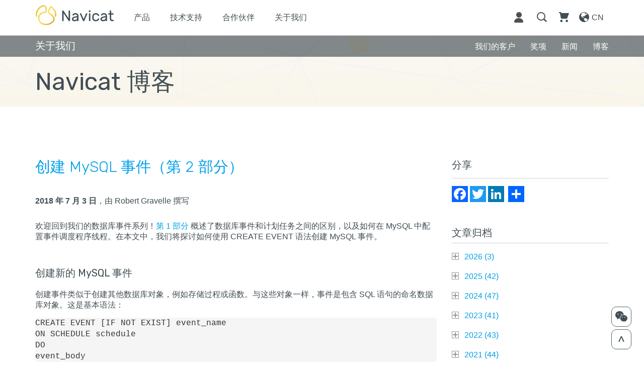

--- FILE ---
content_type: text/html; charset=utf-8
request_url: https://www.navicat.com.cn/company/aboutus/blog/330-%EF%BF%BD%EF%BF%BD%EF%BF%BD%EF%BF%BD%EF%BF%BD%EF%BF%BD-mysql-%EF%BF%BD%EF%BF%BD%EF%BF%BD%EF%BF%BD%EF%BF%BD%EF%BF%BD%EF%BF%BD%EF%BF%BD%EF%BF%BD%EF%BF%BD%EF%BF%BD%EF%BF%BD-2-%EF%BF%BD%EF%BF%BD%EF%BF%BD%EF%BF%BD%EF%BF%BD%EF%BF%BD%EF%BF%BD%EF%BF%BD%EF%BF%BD
body_size: 23611
content:
<!DOCTYPE html>
<html xmlns="http://www.w3.org/1999/xhtml"
   xml:lang="zh-cn" lang="zh-cn" >

	<head>
		<base href="https://www.navicat.com.cn/company/aboutus/blog/330-%EF%BF%BD%EF%BF%BD%EF%BF%BD%EF%BF%BD%EF%BF%BD%EF%BF%BD-mysql-%EF%BF%BD%EF%BF%BD%EF%BF%BD%EF%BF%BD%EF%BF%BD%EF%BF%BD%EF%BF%BD%EF%BF%BD%EF%BF%BD%EF%BF%BD%EF%BF%BD%EF%BF%BD-2-%EF%BF%BD%EF%BF%BD%EF%BF%BD%EF%BF%BD%EF%BF%BD%EF%BF%BD%EF%BF%BD%EF%BF%BD%EF%BF%BD" />
	<meta http-equiv="content-type" content="text/html; charset=utf-8" />
	<meta name="author" content="Ryan Tang" />
	<meta name="generator" content="Joomla! - Open Source Content Management" />
	<title>创建 MySQL 事件（第 2 部分）</title>
	<link href="https://www.navicat.com.cn/plugins/content/addtoany/addtoany.css" rel="stylesheet" type="text/css" />
	<link href="/media/jui/css/chosen.css?83d79a0f1dfbbd6a2226a403ceaa0126" rel="stylesheet" type="text/css" />
	<link href="/media/com_finder/css/finder.css?83d79a0f1dfbbd6a2226a403ceaa0126" rel="stylesheet" type="text/css" />
	<script src="/media/jui/js/jquery.min.js?83d79a0f1dfbbd6a2226a403ceaa0126" type="text/javascript"></script>
	<script src="/media/jui/js/jquery-noconflict.js?83d79a0f1dfbbd6a2226a403ceaa0126" type="text/javascript"></script>
	<script src="/media/jui/js/jquery-migrate.min.js?83d79a0f1dfbbd6a2226a403ceaa0126" type="text/javascript"></script>
	<script src="/media/system/js/caption.js?83d79a0f1dfbbd6a2226a403ceaa0126" type="text/javascript"></script>
	<script src="https://static.addtoany.com/menu/page.js" type="text/javascript" async="async"></script>
	<script src="/media/jui/js/chosen.jquery.min.js?83d79a0f1dfbbd6a2226a403ceaa0126" type="text/javascript"></script>
	<script src="/media/jui/js/bootstrap.min.js?83d79a0f1dfbbd6a2226a403ceaa0126" type="text/javascript"></script>
	<script type="text/javascript">
jQuery(window).on('load',  function() {
				new JCaption('img.caption');
			});
	jQuery(function ($) {
		initChosen();
		$("body").on("subform-row-add", initChosen);

		function initChosen(event, container)
		{
			container = container || document;
			$(container).find(".advancedSelect").chosen({"disable_search_threshold":10,"search_contains":true,"allow_single_deselect":true,"placeholder_text_multiple":"Type or select some options","placeholder_text_single":"\u8bf7\u9009\u62e9\u4e00\u9879","no_results_text":"\u6ca1\u6709\u5339\u914d\u7684\u7ed3\u679c"});
		}
	});
	jQuery(function($){ initTooltips(); $("body").on("subform-row-add", initTooltips); function initTooltips (event, container) { container = container || document;$(container).find(".hasTooltip").tooltip({"html": true,"container": "body"});} });
jQuery(document).ready(function() {
	var value, searchword = jQuery('#mod-finder-searchword105');

		// Get the current value.
		value = searchword.val();

		// If the current value equals the default value, clear it.
		searchword.on('focus', function ()
		{
			var el = jQuery(this);

			if (el.val() === '智能搜索...')
			{
				el.val('');
			}
		});

		// If the current value is empty, set the previous value.
		searchword.on('blur', function ()
		{
			var el = jQuery(this);

			if (!el.val())
			{
				el.val(value);
			}
		});

		jQuery('#mod-finder-searchform105').on('submit', function (e)
		{
			e.stopPropagation();
			var advanced = jQuery('#mod-finder-advanced105');

			// Disable select boxes with no value selected.
			if (advanced.length)
			{
				advanced.find('select').each(function (index, el)
				{
					var el = jQuery(el);

					if (!el.val())
					{
						el.attr('disabled', 'disabled');
					}
				});
			}
		});});
	</script>

		<meta name="viewport" content="width=device-width, initial-scale=1">
		<link rel="icon" href="/images/Navicat_16_Premium_win_256x256.ico" type="image/x-icon" />
		<link href="https://fonts.googleapis.com/css?family=Rubik:300,300i,400,400i,500,500i,700,700i,900,900i" rel="stylesheet">
		<link rel="stylesheet" href="/templates/Navicat/css/bootstrap.min.css" type="text/css" />
		<link rel="stylesheet" href="/templates/Navicat/css/reset.css" type="text/css" />
		<link rel="stylesheet" href="/templates/Navicat/css/jquery.bxslider.css" type="text/css" />
		<link rel="stylesheet" href="/templates/Navicat/css/style.css" type="text/css" />
		<script src="/templates/Navicat/js/jquery_1.9.1.js"></script>
		<script src="/templates/Navicat/js/bootstrap.min.js"></script>
		<script src="/templates/Navicat/js/jquery.bxslider.min.js"></script>
		<script src="/templates/Navicat/js/function.js"></script>
		<script src="/templates/Navicat/js/form_submission.js?v=6"></script>
		<script src="/templates/Navicat/js/script.js"></script>
	</head>

	
	<body>
		<div class="main">
			<div class="fix-right-bottom-btn">
				<div class="wechat-small-qr-code">
					<img src="/images/QRcode_SmallPopUp.svg">
				</div>
				<div class="wechat-small-qr-code-btn coner-btn"><img src="/images/00_Wechat_button.svg"></div>
				<div class="back-to-top-btn coner-btn"><img src="/images/00_Backtotopbutton.svg"></div>
			</div>
			<div class="modules-navigation-bar">
				

<div class="custom"  >
	<div class="nav-bar-container">
	<div class="nav-container">
		<div class="vertical-menu-container" style="">
			<div class="container">
				<ul class="vertical-menu">
					<li class="menu-item"><a href="/products">产品</a></li>
					<li class="menu-item"><a href="/support">技术支持</a></li>
					<li class="menu-item"><a href="/company/partner">合作伙伴</a></li>
					<li class="menu-item"><a href="/company/aboutus">关于我们</a></li>
					<!--<li class="menu-item cs-item"><a target="_blank" href="https://cncustomer.navicat.com/">客户服务中心</a></li>-->
				</ul>
			</div>
		</div>
		<div class="container">
			<div class="row nav-row">
				<div class="col-md-8 col-sm-6 col-xs-3 menu-row">
					<ul class="nav navbar-nav">
						<li class="navicat-logo"><a href="/">
							<img class="mobile" style="width: auto;" src="/images/00_navicat_logo_small_gold_2x.png">
							<img class="desktop" style="width: auto;" src="/images/00_navicat_logo_gold.png"></a>
						</a></li>
						<li class="menu-item"><a href="/products">产品</a></li>
						<li class="menu-item"><a href="/support/help">技术支持</a></li>
						<li class="menu-item"><a href="/company/partner">合作伙伴</a></li>
						<li class="menu-item"><a href="/company/aboutus">关于我们</a></li>
					</ul>
				</div>
				<div class="col-md-4 col-sm-6 col-xs-9 menu-row">
					<ul class="nav menu-left-bar">
						<li class="close-menu-btn"><a><img src="/images/00_cancel_icon.svg"></a></li>
						<li class="menu-icon"><a href="#"><img src="/images/00_menu_icon_grey.svg"></a></li>
						<li class="language-icon">
							<a href="/language-select">
								<div class="lang-img">
									<img src="/images/00_language_icon_grey.svg"></div>
								<div class="lang-text">CN</div>
								<div class="clear"></div>
							</a>
						</li>
						<li class="cart-icon"><a href="/shopping-cart"><img src="/images/00_cart_icon_grey.svg"><div class="number-of-item"></div></a></li>
						<li class="search-icon"><a href="#"><img src="/images/00_search_icon_grey.svg">&nbsp;</a></li>
						<li class="customer-center-icon"><a target="_blank" href="https://cncustomer.navicat.com/"><img src="/images/00_customer_icon_grey.svg" /> </a></li>
					</ul>
				</div>
			</div>
		</div>
	</div>
</div>


<script>
	$( document ).ready(function($) {	
		//Close Menu------------------------
		closeVertMenu();
		function closeVertMenu(){
			$(".close-menu-btn a img").click(function(){			
				$(".nav-container").removeClass("mobile-nav-container");
				$(".vertical-menu-container").slideUp();
				$(".search-icon, .cart-icon, .language-icon").show();
				setTimeout(function(){
					$(".nav-container").removeClass("dark-bg");
					$(".navicat-logo>a>img").addClass("m-logo");
					
					windoWwidth = window.innerWidth;
					if(windoWwidth < 768) { 
						$(".navicat-logo>a>img").addClass("m-logo");
						$(".navicat-logo>a>img").attr("src","/images/00_navicat_logo_small_gold_2x.png");
					}else{
						$(".navicat-logo>a>img").removeClass("m-logo");
						$(".navicat-logo>a>img").attr("src","/images/00_navicat_logo_gold.png");
					}
					
				}, 500);
			});
		};

	
		var windoWwidth = window.innerWidth;
		//Originally------------------------
		navLogo(windoWwidth);
		function navLogo(windoWwidth){
			if (windoWwidth > 972) { 
				closeVertMenu();
				$(".close-menu-btn a img").click();
				$(".nav-container").removeClass("mobile-nav-container");
			}
			if($(".nav-container").hasClass("mobile-nav-container")){
				if (windoWwidth < 768) { 
					$(".navicat-logo>a>img").attr("src","/images/00_navicat_logo_small_white.png")
					$(".navicat-logo>a>img").addClass("m-logo");
				}else{
					$(".navicat-logo>a>img").attr("src","/images/00_navicat_logo_white.svg")
					$(".navicat-logo>a>img").removeClass("m-logo");
				}
			}else{
				if (windoWwidth < 768) { 
					$(".navicat-logo>a>img").attr("src","/images/00_navicat_logo_small_gold_2x.png")
					$(".navicat-logo>a>img").addClass("m-logo");
				}else{
					$(".navicat-logo>a>img").attr("src","/images/00_navicat_logo_gold.png")
					$(".navicat-logo>a>img").removeClass("m-logo");
				}
			}
		}			
		//Resize
		$(window).resize(function() {
			var windoWwidth = window.innerWidth;
			navLogo(windoWwidth);		
		});
		
	});
</script>


</div>

			</div>
			<div class="modules-index-page-header">
				
				<div class="modules-smart-search" style="display:none;">
					<div style="position: relative;">
						<div class="container">
							
<div class="finder">
	<form id="mod-finder-searchform105" action="/component/finder/search.html" method="get" class="form-search" role="search">
		<label for="mod-finder-searchword105" class="finder">搜索</label><input type="text" name="q" id="mod-finder-searchword105" class="search-query input-medium" size="25" value="" placeholder="智能搜索..."/>
						<input type="hidden" name="Itemid" value="282" />	</form>
</div>

							<div class='search-btn'>GO</div>						</div>
					</div>
				</div>
			</div>
			<div class="modules-sub-navigation-bar">
				

<div class="custom"  >
	<div class="sub-navigation-bar-background wechat-hide">
	<div class="sub-navigation-bar">
		<div class="container">
			<div class="row">
				<div class="col-xs-12 sub-navigation-title">
					<div class="subnav-title">关于我们</div>
					<div class="subnav-btn" status="off"><img src="/images/00_SubNaviBar_expand.svg"></div>
					<div class="clear"></div>					
				</div>
				<div class="col-xs-12 sub-navigation-wrapper">
					<a id="sub_aboutUs" href="/company/aboutus"><div class="sub-navigation-left nav-title"><span>关于我们</span></div></a>
					<a id="sub_blog" href="/company/aboutus/blog"><div class="sub-navigation-right"><span>博客</span></div></a>
					<a id="sub_press"  href="/company/press"><div class="sub-navigation-right"><span>新闻</span></div></a>
					<a id="sub_awards"  href="/company/awards"><div class="sub-navigation-right"><span>奖项</span></div></a>
					<a id="sub_ourCustomers" href="/company/corporate"><div class="sub-navigation-right"><span>我们的客户</span></div></a>
				</div>
			</div>
		</div>
	</div>
</div>

<script>
$(document).ready(function($) {	
	$(".subnav-btn").click(function(){
		var status = $(this).attr("status");
		if(status == "off"){
			$(this).attr("status","on");
			$(this).find("img").attr("src","../../images/00_SubNaviBar_hide.svg")
			$(".sub-navigation-wrapper").slideDown();
		}else{
			$(this).attr("status","off");
			$(this).find("img").attr("src","../../images/00_SubNaviBar_expand.svg")
			$(".sub-navigation-wrapper").slideUp();
		}
		
	});
	
	$(window).resize(function() { 
		var windoWwidth = $(window).width();
		if (windoWwidth >= 768) {
			$(".sub-navigation-wrapper").show();
		}
	});
	
});
</script></div>

			</div>
			<div class="modules-banner">
				

<div class="custom"  >
	<div class="product-banner blog-banner">
	<div class="partner-banner-text">
		<div class="container">
			<h1>Navicat 博客</h1>
		</div>
	</div>
</div>

<script>
	var text_height = jQuery(".partner-banner-text").height();
	var sub_height = jQuery(".sub-navigation-bar").height();
	jQuery(".product-banner").height(text_height + sub_height);
	$(window).resize(function(){
		text_height = jQuery(".partner-banner-text").height();
		sub_height = jQuery(".sub-navigation-bar").height();
		jQuery(".product-banner").height(text_height + sub_height);
	});
</script></div>

			</div>
			<div class="main-article">
			<div class="container blog-page page-container">
					<div class="blog-left-column">
						<p class="blog-notice"></p>
						<div class="item-page" itemscope itemtype="https://schema.org/Article">
	<meta itemprop="inLanguage" content="zh-CN" />
	
		
			<div class="page-header">
		<h2 itemprop="headline">
			创建 MySQL 事件（第 2 部分）		</h2>
							</div>
					
		
	
	
		
								<div itemprop="articleBody">
		<b>2018 年 7 月 3 日</b>，由 Robert Gravelle 撰写<br/><br/>
<p>欢迎回到我们的数据库事件系列！<a class=default-links href="/company/aboutus/blog/329-数据库事件简介（第-1-部分）" target="_blank">第 1 部分</a> 概述了数据库事件和计划任务之间的区别，以及如何在 MySQL 中配置事件调度程序线程。在本文中，我们将探讨如何使用 CREATE EVENT 语法创建 MySQL 事件。
</p>
 
<h1 class="blog-sub-title">创建新的 MySQL 事件</h1>
<p>创建事件类似于创建其他数据库对象，例如存储过程或函数。与这些对象一样，事件是包含 SQL 语句的命名数据库对象。这是基本语法：</p>
<pre>
CREATE EVENT [IF NOT EXIST] event_name
ON SCHEDULE schedule
DO
event_body
</pre>
<p>有几点需要注意：</p>
<ul style="list-style-type: disc;">
	<li>事件名在数据库模式中必须是唯一的。</li>
	<li>如果事件主体中有多个 SQL 语句，则可以将它们包装在 BEGIN END 块中。</li>
</ul>
<p>让我们创建一个实际的事件来使用上面的语法。我们将定义和安排一次性事件，将消息插入名为 messages 的表中。</p>
<ul style="list-style-type: decimal;">
	<p>首先，找到合适的测试数据库或创建一个新的测试数据库。然后使用 CREATE TABLE 语句创建一个名为“messages”的新表，如下所示：</p>
	<pre>
	CREATE TABLE IF NOT EXISTS messages (
		id INT PRIMARY KEY AUTO_INCREMENT,
		message VARCHAR(255) NOT NULL,
		created_at DATETIME NOT NULL
	);
	</pre>
	<br/>
	<li>现在是时候使用 CREATE EVENT 语句创建我们的事件了：
		<br/>
		<pre>
		CREATE EVENT IF NOT EXISTS test_event
		ON SCHEDULE AT CURRENT_TIMESTAMP
		DO
		  INSERT INTO messages(message,created_at)
		  VALUES('Test MySQL Event 1',NOW());
		 </pre>
		</li>
		<br/>
		<li>那个事件应该立即将我们的消息添加到 message 表中。我们发出 SELECT ALL 来检查 message 表：
		<br/><br/>
		<tr>
			<td align="middle">
				<img src="/link/Blog/Image/2018/20180703/messages_table_event_1.jpg" style="max-width: 100%">
			</td>
		</tr>
	</li>
</ul>
<h1 class="blog-sub-title">在完成后保留事件</h1>
<p>事件过期时会自动删除。像我们创建的一次性事件，它会在完成运行时过期。</p>
<p>我们可以在 MySQL 命令提示符发出以下语句来查看数据库模式的所有事件：</p>
<pre>
mysql> SHOW EVENTS FROM test;
Empty set
</pre>
<p>若要使事件在过期后仍然保留，我们可以使用 ON COMPLETION PRESERVE 子句。这是创建另一个一次性事件的语句，该事件在创建后 30 秒运行，并且在运行后不会被删除：</p>
<pre>
CREATE EVENT test_event_2
ON SCHEDULE AT CURRENT_TIMESTAMP + INTERVAL 30 SECOND
ON COMPLETION PRESERVE
DO
   INSERT INTO messages(message,created_at)
   VALUES('Test MySQL Event 2',NOW());
</pre>
<p>等待至少 30 秒并检查 messages 表。这应添加了另一条记录：</p>
<tr>
	<td align="middle">
		<img src="/link/Blog/Image/2018/20180703/messages_table_event_2.jpg" style="max-width: 100%">
	</td>
</tr>
<p>让我们再次运行 SHOW EVENTS 语句。因为 ON COMPLETION PRESERVE 子句的效果，你可以看到事件在那里（虽然处于 DISABLED 状态）：</p>
<pre>
mysql> SHOW EVENTS FROM test;
[base64]
| Db   | Name         | Definer        | Time zone | Type     | Execute at          | Interval value | Interval field | Starts | Ends | Status   | Originator | character_set_client | collation_connection | Database Collation |
[base64]
| test | test_event_2 | root@localhost | SYSTEM    | ONE TIME | 2018-06-07 15:08:00 | NULL           | NULL           | NULL   | NULL | DISABLED |          1 | utf8mb4              | utf8mb4_general_ci   | utf8_general_ci    |
[base64]
1 row in set (0.02 sec)
</pre>	</div>

	
							</div>
					</div>
					<div class="blog-right-column">
						<span class="a2a_kit a2a_kit_size_32 addtoany_list">
<div class="blog-right-column-title">分享</div>
<a class="a2a_button_facebook"></a>
<a class="a2a_button_twitter"></a>
<a class="a2a_button_linkedin"></a>
<a class="a2a_button_google_plus"></a>
<a class="a2a_dd"></a>
</span>

<div class="custom"  >
	<div class="blog-right-column-title" style="margin-bottom: 0px;">文章归档</div>
<div id='jstree'><ul><li><a class='blog-year'>2026 (<span id='year-2026'>1</span>)</a><ul><li><a class='blog-month'>一月 (<span id='month-一月-2026'>1</span>)</a><ul><li><a class='blog-link' href='/company/aboutus/blog/1238-数据库的可观测性：性能管理的新前沿'>数据库的可观测性：性能管理的新前沿</a></li><script>jQuery('#year-2026').html('2')</script><script>jQuery('#month-一月-2026').html('2')</script><li><a class='blog-link' href='/company/aboutus/blog/1237-数据库技能差距危机：应对数据库专业人员短缺的问题-2'>数据库技能差距危机：应对数据库专业人员短缺的问题</a></li><script>jQuery('#year-2026').html('3')</script><script>jQuery('#month-一月-2026').html('3')</script><li><a class='blog-link' href='/company/aboutus/blog/1235-多云数据库经济'>多云数据库经济</a></li></ul></li></ul></li><li><a class='blog-year'>2025 (<span id='year-2025'>1</span>)</a><ul><li><a class='blog-month'>十二月 (<span id='month-十二月-2025'>1</span>)</a><ul><li><a class='blog-link' href='/company/aboutus/blog/1234-重构共识：分布式数据库一致性的新方法'>重构共识：分布式数据库一致性的新方法</a></li><script>jQuery('#year-2025').html('2')</script><script>jQuery('#month-十二月-2025').html('2')</script><li><a class='blog-link' href='/company/aboutus/blog/1233-数据库容器和-kubernetes-演进'>数据库容器和 Kubernetes 演进</a></li><script>jQuery('#year-2025').html('3')</script><script>jQuery('#month-十二月-2025').html('3')</script><li><a class='blog-link' href='/company/aboutus/blog/1232-数据库与-webassembly-的结合：将数据处理引入到浏览器及更多领域'>数据库与 WebAssembly 的结合：将数据处理引入到浏览器及更多领域</a></li><script>jQuery('#year-2025').html('4')</script><script>jQuery('#month-十二月-2025').html('4')</script><li><a class='blog-link' href='/company/aboutus/blog/1231-ai-时代的数据库安全'>AI 时代的数据库安全</a></li><script>jQuery('#year-2025').html('5')</script></ul></li><li><a class='blog-month'>十一月 (<span id='month-十一月-2025'>1</span>)</a><ul><li><a class='blog-link' href='/company/aboutus/blog/1230-元宇宙中的数据库：满足新的虚拟世界需求'>元宇宙中的数据库：满足新的虚拟世界需求</a></li><script>jQuery('#year-2025').html('6')</script><script>jQuery('#month-十一月-2025').html('2')</script><li><a class='blog-link' href='/company/aboutus/blog/1228-地理空间数据库的复兴：-基于定位的应用程序的变革'>地理空间数据库的复兴： 基于定位的应用程序的变革</a></li><script>jQuery('#year-2025').html('7')</script><script>jQuery('#month-十一月-2025').html('3')</script><li><a class='blog-link' href='/company/aboutus/blog/1229-数据资产货币化：数据库市场和共享指南'>数据资产货币化：数据库市场和共享指南</a></li><script>jQuery('#year-2025').html('8')</script><script>jQuery('#month-十一月-2025').html('4')</script><li><a class='blog-link' href='/company/aboutus/blog/1225-数据库即代码：将基础设施即代码扩展到数据库管理'>数据库即代码：将基础设施即代码扩展到数据库管理</a></li><script>jQuery('#year-2025').html('9')</script></ul></li><li><a class='blog-month'>十月 (<span id='month-十月-2025'>1</span>)</a><ul><li><a class='blog-link' href='/company/aboutus/blog/1224-跨数据库查询引擎的介绍'>跨数据库查询引擎的介绍</a></li><script>jQuery('#year-2025').html('10')</script><script>jQuery('#month-十月-2025').html('2')</script><li><a class='blog-link' href='/company/aboutus/blog/1223-自调优数据库系统的兴起'>自调优数据库系统的兴起</a></li><script>jQuery('#year-2025').html('11')</script><script>jQuery('#month-十月-2025').html('3')</script><li><a class='blog-link' href='/company/aboutus/blog/1221-graphql-初学者指南'>GraphQL 初学者指南</a></li><script>jQuery('#year-2025').html('12')</script></ul></li><li><a class='blog-month'>九月 (<span id='month-九月-2025'>1</span>)</a><ul><li><a class='blog-link' href='/company/aboutus/blog/1220-对话式数据库接口：从-sql-到自然语言的数据库交互'>对话式数据库接口：从 SQL 到自然语言的数据库交互</a></li><script>jQuery('#year-2025').html('13')</script><script>jQuery('#month-九月-2025').html('2')</script><li><a class='blog-link' href='/company/aboutus/blog/1219-navicat-on-prem-server-3-0-介绍'>Navicat On-Prem Server 3.0 介绍</a></li><script>jQuery('#year-2025').html('14')</script><script>jQuery('#month-九月-2025').html('3')</script><li><a class='blog-link' href='/company/aboutus/blog/1213-内存优先数据库如何重塑企业存储'>内存优先数据库如何重塑企业存储</a></li><script>jQuery('#year-2025').html('15')</script></ul></li><li><a class='blog-month'>八月 (<span id='month-八月-2025'>1</span>)</a><ul><li><a class='blog-link' href='/company/aboutus/blog/1212-使用现代数据库可观测性平台超越基本监控'>使用现代数据库可观测性平台超越基本监控</a></li><script>jQuery('#year-2025').html('16')</script><script>jQuery('#month-八月-2025').html('2')</script><li><a class='blog-link' href='/company/aboutus/blog/1207-隐私保护数据库：在允许访问的同时保护数据'>隐私保护数据库：在允许访问的同时保护数据</a></li><script>jQuery('#year-2025').html('17')</script><script>jQuery('#month-八月-2025').html('3')</script><li><a class='blog-link' href='/company/aboutus/blog/1192-数据库分片服务指南'>数据库分片服务指南</a></li><script>jQuery('#year-2025').html('18')</script></ul></li><li><a class='blog-month'>七月 (<span id='month-七月-2025'>1</span>)</a><ul><li><a class='blog-link' href='/company/aboutus/blog/1178-navicat-17-3-回顾：人工智能驱动的数据库管理占据主导地位'>Navicat 17.3 回顾：人工智能驱动的数据库管理占据主导地位</a></li><script>jQuery('#year-2025').html('19')</script><script>jQuery('#month-七月-2025').html('2')</script><li><a class='blog-link' href='/company/aboutus/blog/1177-通过可持续发展为重点的数据库构建未来绿色数据基础设施'>通过可持续发展为重点的数据库构建未来绿色数据基础设施</a></li><script>jQuery('#year-2025').html('20')</script><script>jQuery('#month-七月-2025').html('3')</script><li><a class='blog-link' href='/company/aboutus/blog/1158-现代数据库中的量子抗性加密'>现代数据库中的量子抗性加密</a></li><script>jQuery('#year-2025').html('21')</script><script>jQuery('#month-七月-2025').html('4')</script><li><a class='blog-link' href='/company/aboutus/blog/1157-区块链数据库：创新与传统数据管理的碰撞'>区块链数据库：创新与传统数据管理的碰撞</a></li><script>jQuery('#year-2025').html('22')</script></ul></li><li><a class='blog-month'>六月 (<span id='month-六月-2025'>1</span>)</a><ul><li><a class='blog-link' href='/company/aboutus/blog/1156-现代数据库中嵌入式-ai-ml-功能的兴起'>现代数据库中嵌入式 AI/ML 功能的兴起</a></li><script>jQuery('#year-2025').html('23')</script><script>jQuery('#month-六月-2025').html('2')</script><li><a class='blog-link' href='/company/aboutus/blog/1155-不可变数据库：数据完整性的演变？'>不可变数据库：数据完整性的演变？</a></li><script>jQuery('#year-2025').html('24')</script><script>jQuery('#month-六月-2025').html('3')</script><li><a class='blog-link' href='/company/aboutus/blog/1154-通过数据虚拟化与数据联合实现无缝信息访问'>通过数据虚拟化与数据联合实现无缝信息访问</a></li><script>jQuery('#year-2025').html('25')</script><script>jQuery('#month-六月-2025').html('4')</script><li><a class='blog-link' href='/company/aboutus/blog/1152-数据库开发运维的集成：弥合开发与运维之间的鸿沟'>数据库开发运维的集成：弥合开发与运维之间的鸿沟</a></li><script>jQuery('#year-2025').html('26')</script></ul></li><li><a class='blog-month'>五月 (<span id='month-五月-2025'>1</span>)</a><ul><li><a class='blog-link' href='/company/aboutus/blog/1150-edge-databases：赋能分布式计算环境'>Edge Databases：赋能分布式计算环境</a></li><script>jQuery('#year-2025').html('27')</script><script>jQuery('#month-五月-2025').html('2')</script><li><a class='blog-link' href='/company/aboutus/blog/1149-低代码-无代码数据库接口的兴起：数据管理民主化'>低代码/无代码数据库接口的兴起：数据管理民主化</a></li><script>jQuery('#year-2025').html('28')</script><script>jQuery('#month-五月-2025').html('3')</script><li><a class='blog-link' href='/company/aboutus/blog/1132-data-vault-2-0：企业数据建模的现代方法'>Data Vault 2.0：企业数据建模的现代方法</a></li><script>jQuery('#year-2025').html('29')</script><script>jQuery('#month-五月-2025').html('4')</script><li><a class='blog-link' href='/company/aboutus/blog/1130-流式优先架构：彻底改变实时数据处理'>流式优先架构：彻底改变实时数据处理</a></li><script>jQuery('#year-2025').html('30')</script></ul></li><li><a class='blog-month'>四月 (<span id='month-四月-2025'>1</span>)</a><ul><li><a class='blog-link' href='/company/aboutus/blog/1129-数据库即服务（dbaas）领域的最新创新'>数据库即服务（DBaaS）领域的最新创新</a></li><script>jQuery('#year-2025').html('31')</script><script>jQuery('#month-四月-2025').html('2')</script><li><a class='blog-link' href='/company/aboutus/blog/1128-跨界融合：传统数据库与时间序列解决方案如何协同工作'>跨界融合：传统数据库与时间序列解决方案如何协同工作</a></li><script>jQuery('#year-2025').html('32')</script><script>jQuery('#month-四月-2025').html('3')</script><li><a class='blog-link' href='/company/aboutus/blog/1127-现代数据库如何推动数据隐私保护'>现代数据库如何推动数据隐私保护</a></li><script>jQuery('#year-2025').html('33')</script></ul></li><li><a class='blog-month'>三月 (<span id='month-三月-2025'>1</span>)</a><ul><li><a class='blog-link' href='/company/aboutus/blog/1125-零-etl-数据库如何改变现代数据集成'>零 ETL 数据库如何改变现代数据集成</a></li><script>jQuery('#year-2025').html('34')</script><script>jQuery('#month-三月-2025').html('2')</script><li><a class='blog-link' href='/company/aboutus/blog/1124-混合事务-分析处理：缩小操作与分析之间的差距'>混合事务/分析处理：缩小操作与分析之间的差距</a></li><script>jQuery('#year-2025').html('35')</script><script>jQuery('#month-三月-2025').html('3')</script><li><a class='blog-link' href='/company/aboutus/blog/1126-navicat-17-2：ai-支持与云功能升级驱动更智能的数据库管理'>Navicat 17.2：AI 支持与云功能升级驱动更智能的数据库管理</a></li><script>jQuery('#year-2025').html('36')</script><script>jQuery('#month-三月-2025').html('4')</script><li><a class='blog-link' href='/company/aboutus/blog/1131-数据湖仓一体架构——企业数据管理的演进'>数据湖仓一体架构——企业数据管理的演进</a></li><script>jQuery('#year-2025').html('37')</script></ul></li><li><a class='blog-month'>二月 (<span id='month-二月-2025'>1</span>)</a><ul><li><a class='blog-link' href='/company/aboutus/blog/1111-通过数据库网格架构构建现代分布式数据系统'>通过数据库网格架构构建现代分布式数据系统</a></li><script>jQuery('#year-2025').html('38')</script><script>jQuery('#month-二月-2025').html('2')</script><li><a class='blog-link' href='/company/aboutus/blog/1110-多模式数据库如何向现代数据管理变革'>多模式数据库如何向现代数据管理变革</a></li><script>jQuery('#year-2025').html('39')</script><script>jQuery('#month-二月-2025').html('3')</script><li><a class='blog-link' href='/company/aboutus/blog/1109-postgresql-的崛起与无服务器数据库的新时代'>PostgreSQL 的崛起与无服务器数据库的新时代</a></li><script>jQuery('#year-2025').html('40')</script></ul></li><li><a class='blog-month'>一月 (<span id='month-一月-2025'>1</span>)</a><ul><li><a class='blog-link' href='/company/aboutus/blog/1107-在-navicat-17-中扩展-postgresql-数据类型-第四部分'>在 Navicat 17 中扩展 PostgreSQL 数据类型 - 第四部分</a></li><script>jQuery('#year-2025').html('41')</script><script>jQuery('#month-一月-2025').html('2')</script><li><a class='blog-link' href='/company/aboutus/blog/1106-在-navicat-17-中扩展-postgresql-数据类型-第三部分'>在 Navicat 17 中扩展 PostgreSQL 数据类型 - 第三部分</a></li><script>jQuery('#year-2025').html('42')</script><script>jQuery('#month-一月-2025').html('3')</script><li><a class='blog-link' href='/company/aboutus/blog/1105-在-navicat-17-中扩展-postgresql-数据类型-第二部分'>在 Navicat 17 中扩展 PostgreSQL 数据类型 - 第二部分</a></li></ul></li></ul></li><li><a class='blog-year'>2024 (<span id='year-2024'>1</span>)</a><ul><li><a class='blog-month'>十二月 (<span id='month-十二月-2024'>1</span>)</a><ul><li><a class='blog-link' href='/company/aboutus/blog/1104-在-navicat-17-中扩展-postgresql-数据类型'>在 Navicat 17 中扩展 PostgreSQL 数据类型 - 第一部分</a></li><script>jQuery('#year-2024').html('2')</script><script>jQuery('#month-十二月-2024').html('2')</script><li><a class='blog-link' href='/company/aboutus/blog/1102-从-dat-文件填充-mysql-8-表'>从 DAT 文件填充 MySQL 8 表</a></li><script>jQuery('#year-2024').html('3')</script><script>jQuery('#month-十二月-2024').html('3')</script><li><a class='blog-link' href='/company/aboutus/blog/1101-在-navicat-17-中与团队成员共享数据库对象'>在 Navicat 17 中与团队成员共享数据库对象</a></li><script>jQuery('#year-2024').html('4')</script><script>jQuery('#month-十二月-2024').html('4')</script><li><a class='blog-link' href='/company/aboutus/blog/1100-在-navicat-17-中创建自定义-postgresql-聚合'>在 Navicat 17 中创建自定义 PostgreSQL 聚合</a></li><script>jQuery('#year-2024').html('5')</script></ul></li><li><a class='blog-month'>十一月 (<span id='month-十一月-2024'>1</span>)</a><ul><li><a class='blog-link' href='/company/aboutus/blog/1099-navicat-on-prem-server：无缝地查询开发和协同合作'>Navicat On-Prem Server：无缝地查询开发和协同合作</a></li><script>jQuery('#year-2024').html('6')</script><script>jQuery('#month-十一月-2024').html('2')</script><li><a class='blog-link' href='/company/aboutus/blog/1095-開始使用-navicat-on-prem-server-第-3-部分'>Navicat On-Prem Server 的使用 - 第三部分</a></li><script>jQuery('#year-2024').html('7')</script><script>jQuery('#month-十一月-2024').html('3')</script><li><a class='blog-link' href='/company/aboutus/blog/1094-通过-navicat-only-syntax-进行查询自定义'>通过 Navicat-only Syntax 进行查询自定义</a></li><script>jQuery('#year-2024').html('8')</script><script>jQuery('#month-十一月-2024').html('4')</script><li><a class='blog-link' href='/company/aboutus/blog/1093-navicat-on-prem-server-的使用-第二部分'>Navicat On-Prem Server 的使用 - 第二部分</a></li><script>jQuery('#year-2024').html('9')</script><script>jQuery('#month-十一月-2024').html('5')</script><li><a class='blog-link' href='/company/aboutus/blog/1092-開始使用-navicat-on-prem-server'>Navicat On-Prem Server 的使用 - 第一部分</a></li><script>jQuery('#year-2024').html('10')</script></ul></li><li><a class='blog-month'>十月 (<span id='month-十月-2024'>1</span>)</a><ul><li><a class='blog-link' href='/company/aboutus/blog/1091-通过-navicat-on-prem-server-无缝管理-mysql-和-mariadb'>通过 Navicat On-Prem Server 无缝管理 MySQL 和 MariaDB</a></li><script>jQuery('#year-2024').html('11')</script><script>jQuery('#month-十月-2024').html('2')</script><li><a class='blog-link' href='/company/aboutus/blog/1090-sql-反连接'>SQL 反连接</a></li><script>jQuery('#year-2024').html('12')</script><script>jQuery('#month-十月-2024').html('3')</script><li><a class='blog-link' href='/company/aboutus/blog/1089-sql-半连接'>SQL 半连接</a></li><script>jQuery('#year-2024').html('13')</script><script>jQuery('#month-十月-2024').html('4')</script><li><a class='blog-link' href='/company/aboutus/blog/1088-使用-having-子句筛选聚合字段'>使用 Having 子句筛选聚合字段</a></li><script>jQuery('#year-2024').html('14')</script></ul></li><li><a class='blog-month'>九月 (<span id='month-九月-2024'>1</span>)</a><ul><li><a class='blog-link' href='/company/aboutus/blog/1087-使用-exists-编写-select-查询'>使用 EXISTS 编写 SELECT 查询</a></li><script>jQuery('#year-2024').html('15')</script><script>jQuery('#month-九月-2024').html('2')</script><li><a class='blog-link' href='/company/aboutus/blog/1086-了解通用-sql-语法'>了解通用 SQL 语法</a></li><script>jQuery('#year-2024').html('16')</script><script>jQuery('#month-九月-2024').html('3')</script><li><a class='blog-link' href='/company/aboutus/blog/1084-navicat-bi-中创建自定义字段：计算字段'>Navicat BI 中创建自定义字段：计算字段</a></li><script>jQuery('#year-2024').html('17')</script></ul></li><li><a class='blog-month'>八月 (<span id='month-八月-2024'>1</span>)</a><ul><li><a class='blog-link' href='/company/aboutus/blog/1080-在-navicat-bi-中创建自定义字段：自定义排序顺序'>在 Navicat BI 中创建自定义字段：自定义排序顺序</a></li><script>jQuery('#year-2024').html('18')</script><script>jQuery('#month-八月-2024').html('2')</script><li><a class='blog-link' href='/company/aboutus/blog/1076-navicat-premium-lite-简化版的数据库管理和开发工具'>Navicat Premium Lite: 简化版的数据库管理和开发工具</a></li><script>jQuery('#year-2024').html('19')</script><script>jQuery('#month-八月-2024').html('3')</script><li><a class='blog-link' href='/company/aboutus/blog/1074-在-navicat-bi-创建自定义字段：映射字段的介绍'>在 Navicat BI 创建自定义字段：映射字段的介绍</a></li><script>jQuery('#year-2024').html('20')</script></ul></li><li><a class='blog-month'>七月 (<span id='month-七月-2024'>1</span>)</a><ul><li><a class='blog-link' href='/company/aboutus/blog/1073-navicat-for-mysql-17-实现更明智的业务决策'>Navicat for MySQL 17:实现更明智的业务决策</a></li><script>jQuery('#year-2024').html('21')</script><script>jQuery('#month-七月-2024').html('2')</script><li><a class='blog-link' href='/company/aboutus/blog/1072-在-navicat-bi-中建立自訂欄位：串連欄位'>在 Navicat BI 中创建自定义字段：串联字段</a></li><script>jQuery('#year-2024').html('22')</script><script>jQuery('#month-七月-2024').html('3')</script><li><a class='blog-link' href='/company/aboutus/blog/1071-在-navicat-bi-创建自定义字段：类型更改字段'>在 Navicat BI 创建自定义字段：类型更改字段</a></li><script>jQuery('#year-2024').html('23')</script><script>jQuery('#month-七月-2024').html('4')</script><li><a class='blog-link' href='/company/aboutus/blog/1067-navicat-bi-教程：图表设计和仪表板'>Navicat BI 教程：图表设计和仪表板</a></li><script>jQuery('#year-2024').html('24')</script></ul></li><li><a class='blog-month'>六月 (<span id='month-六月-2024'>1</span>)</a><ul><li><a class='blog-link' href='/company/aboutus/blog/1066-navicat-bi-教程：创建工作区和数据源'>Navicat BI 教程：创建工作区和数据源</a></li><script>jQuery('#year-2024').html('25')</script><script>jQuery('#month-六月-2024').html('2')</script><li><a class='blog-link' href='/company/aboutus/blog/1059-使用-navicat-bi-解锁数据的力量'>使用 Navicat BI 解锁数据的力量</a></li><script>jQuery('#year-2024').html('26')</script></ul></li><li><a class='blog-month'>五月 (<span id='month-五月-2024'>1</span>)</a><ul><li><a class='blog-link' href='/company/aboutus/blog/1058-navicat-data-modeler-4-的介绍'>Navicat Data Modeler 4 的介绍</a></li><script>jQuery('#year-2024').html('27')</script><script>jQuery('#month-五月-2024').html('2')</script><li><a class='blog-link' href='/company/aboutus/blog/1057-在-navicat-17-中管理连接'>在 Navicat 17 中管理连接</a></li><script>jQuery('#year-2024').html('28')</script><script>jQuery('#month-五月-2024').html('3')</script><li><a class='blog-link' href='/company/aboutus/blog/1055-在-navicat-17-中探索表配置文件'>在 Navicat 17 中探索表配置文件</a></li><script>jQuery('#year-2024').html('29')</script><script>jQuery('#month-五月-2024').html('4')</script><li><a class='blog-link' href='/company/aboutus/blog/1054-在-navicat-17-创建一个数据字典'>在 Navicat 17 创建一个数据字典</a></li><script>jQuery('#year-2024').html('30')</script><script>jQuery('#month-五月-2024').html('5')</script><li><a class='blog-link' href='/company/aboutus/blog/1053-navicat-17-的数据分析'>Navicat 17 的数据分析</a></li><script>jQuery('#year-2024').html('31')</script><script>jQuery('#month-五月-2024').html('6')</script><li><a class='blog-link' href='/company/aboutus/blog/1052-探索-postgresql-中不同类型的约束'>探索 PostgreSQL 中不同类型的约束</a></li><script>jQuery('#year-2024').html('32')</script></ul></li><li><a class='blog-month'>四月 (<span id='month-四月-2024'>1</span>)</a><ul><li><a class='blog-link' href='/company/aboutus/blog/1051-navicat-17：先睹为快'>Navicat 17：先睹为快</a></li><script>jQuery('#year-2024').html('33')</script><script>jQuery('#month-四月-2024').html('2')</script><li><a class='blog-link' href='/company/aboutus/blog/1050-了解-postgresql-的索引类型'>了解 PostgreSQL 的索引类型</a></li><script>jQuery('#year-2024').html('34')</script><script>jQuery('#month-四月-2024').html('3')</script><li><a class='blog-link' href='/company/aboutus/blog/1048-掌握-postgresql-规则语法'>掌握 PostgreSQL 规则语法</a></li><script>jQuery('#year-2024').html('35')</script><script>jQuery('#month-四月-2024').html('4')</script><li><a class='blog-link' href='/company/aboutus/blog/1047-了解-postgresql-规则'>了解 PostgreSQL 规则</a></li><script>jQuery('#year-2024').html('36')</script></ul></li><li><a class='blog-month'>三月 (<span id='month-三月-2024'>1</span>)</a><ul><li><a class='blog-link' href='/company/aboutus/blog/1046-通过检查约束确保-postgresql-的数据完整性'>通过检查约束确保 PostgreSQL 的数据完整性</a></li><script>jQuery('#year-2024').html('37')</script><script>jQuery('#month-三月-2024').html('2')</script><li><a class='blog-link' href='/company/aboutus/blog/1045-探索-postgresql-的外部数据包装器和统计函数'>探索 PostgreSQL 的外部数据包装器和统计函数</a></li><script>jQuery('#year-2024').html('38')</script><script>jQuery('#month-三月-2024').html('3')</script><li><a class='blog-link' href='/company/aboutus/blog/1044-探索-postgresql-的高级数据类型-第二部分'>探索 PostgreSQL 的高级数据类型 - 第二部分</a></li><script>jQuery('#year-2024').html('39')</script><script>jQuery('#month-三月-2024').html('4')</script><li><a class='blog-link' href='/company/aboutus/blog/1043-探索-postgresql-的高级数据类型-第-1-部分'>探索 PostgreSQL 的高级数据类型 - 第 1 部分</a></li><script>jQuery('#year-2024').html('40')</script></ul></li><li><a class='blog-month'>二月 (<span id='month-二月-2024'>1</span>)</a><ul><li><a class='blog-link' href='/company/aboutus/blog/1042-为什么在下一个-it-项目中选择使用-postgresql'>为什么在下一个 IT 项目中选择使用 PostgreSQL</a></li><script>jQuery('#year-2024').html('41')</script><script>jQuery('#month-二月-2024').html('2')</script><li><a class='blog-link' href='/company/aboutus/blog/1041-postgresql-实体化视图的使用'>PostgreSQL 实体化视图的使用</a></li><script>jQuery('#year-2024').html('42')</script><script>jQuery('#month-二月-2024').html('3')</script><li><a class='blog-link' href='/company/aboutus/blog/1040-postgresql-的实体化视图介绍'>PostgreSQL 的实体化视图介绍</a></li><script>jQuery('#year-2024').html('43')</script><script>jQuery('#month-二月-2024').html('4')</script><li><a class='blog-link' href='/company/aboutus/blog/1039-sqlite-的使用'>SQLite 的使用</a></li><script>jQuery('#year-2024').html('44')</script></ul></li><li><a class='blog-month'>一月 (<span id='month-一月-2024'>1</span>)</a><ul><li><a class='blog-link' href='/company/aboutus/blog/1038-在-navicat-monitor-3-中创建自定义指标'>在 Navicat Monitor 3 中创建自定义指标</a></li><script>jQuery('#year-2024').html('45')</script><script>jQuery('#month-一月-2024').html('2')</script><li><a class='blog-link' href='/company/aboutus/blog/1037-永远不要在数据库中存储这三类信息'>永远不要在数据库中存储这三类信息</a></li><script>jQuery('#year-2024').html('46')</script><script>jQuery('#month-一月-2024').html('3')</script><li><a class='blog-link' href='/company/aboutus/blog/1036-保护关系数据库安全的措施'>保护关系数据库安全的措施</a></li><script>jQuery('#year-2024').html('47')</script><script>jQuery('#month-一月-2024').html('4')</script><li><a class='blog-link' href='/company/aboutus/blog/1035-为-mysql-表选择合适的存储引擎'>为 MySQL 表选择合适的存储引擎</a></li></ul></li></ul></li><li><a class='blog-year'>2023 (<span id='year-2023'>1</span>)</a><ul><li><a class='blog-month'>十二月 (<span id='month-十二月-2023'>1</span>)</a><ul><li><a class='blog-link' href='/company/aboutus/blog/1034-navicat-中编辑器设置的配置'>Navicat 中编辑器设置的配置</a></li><script>jQuery('#year-2023').html('2')</script><script>jQuery('#month-十二月-2023').html('2')</script><li><a class='blog-link' href='/company/aboutus/blog/1033-聚合查询的介绍'>聚合查询的介绍</a></li><script>jQuery('#year-2023').html('3')</script><script>jQuery('#month-十二月-2023').html('3')</script><li><a class='blog-link' href='/company/aboutus/blog/1032-查看关系型数据库查询的运行时间'>查看关系型数据库查询的运行时间</a></li><script>jQuery('#year-2023').html('4')</script><script>jQuery('#month-十二月-2023').html('4')</script><li><a class='blog-link' href='/company/aboutus/blog/1030-关于-redis-与传统关系型数据库的选择'>关于 Redis 与传统关系型数据库的选择</a></li><script>jQuery('#year-2023').html('5')</script><script>jQuery('#month-十二月-2023').html('5')</script><li><a class='blog-link' href='/company/aboutus/blog/1029-在-navicat-中格式化日期和时间'>在 Navicat 中格式化日期和时间</a></li><script>jQuery('#year-2023').html('6')</script></ul></li><li><a class='blog-month'>十一月 (<span id='month-十一月-2023'>1</span>)</a><ul><li><a class='blog-link' href='/company/aboutus/blog/1027-了解-navicat-的连接配置文件'>了解 Navicat 的连接配置文件</a></li><script>jQuery('#year-2023').html('7')</script><script>jQuery('#month-十一月-2023').html('2')</script><li><a class='blog-link' href='/company/aboutus/blog/1026-一些必备的-redis-命令'>一些必备的 Redis 命令</a></li><script>jQuery('#year-2023').html('8')</script><script>jQuery('#month-十一月-2023').html('3')</script><li><a class='blog-link' href='/company/aboutus/blog/1025-在-redis-中使用-json-文档：命令行界面（cli）和-navicat-集成'>在 Redis 中使用 JSON 文档：命令行界面（CLI）和 Navicat 集成</a></li><script>jQuery('#year-2023').html('9')</script><script>jQuery('#month-十一月-2023').html('4')</script><li><a class='blog-link' href='/company/aboutus/blog/1024-redis-與其他資料庫的不同之處'>Redis 与其他数据库的不同之处</a></li><script>jQuery('#year-2023').html('10')</script></ul></li><li><a class='blog-month'>十月 (<span id='month-十月-2023'>1</span>)</a><ul><li><a class='blog-link' href='/company/aboutus/blog/1023-navicat-16-3-新增支持-redis-集群'>Navicat 16.3 新增支持 Redis 集群</a></li><script>jQuery('#year-2023').html('11')</script><script>jQuery('#month-十月-2023').html('2')</script><li><a class='blog-link' href='/company/aboutus/blog/1020-在-redis-中使用字符串类型（string）数据'>在 Redis 中使用字符串类型（String）数据</a></li><script>jQuery('#year-2023').html('12')</script><script>jQuery('#month-十月-2023').html('3')</script><li><a class='blog-link' href='/company/aboutus/blog/1018-在非外键字段上连接数据库表'>在非外键字段上连接数据库表</a></li><script>jQuery('#year-2023').html('13')</script><script>jQuery('#month-十月-2023').html('4')</script><li><a class='blog-link' href='/company/aboutus/blog/1016-redis-的过期键'>Redis 的过期键</a></li><script>jQuery('#year-2023').html('14')</script></ul></li><li><a class='blog-month'>九月 (<span id='month-九月-2023'>1</span>)</a><ul><li><a class='blog-link' href='/company/aboutus/blog/1015-数据库连接性比较：navicat-和基于-java-的工具'>数据库连接性比较：Navicat 和基于 Java 的工具</a></li><script>jQuery('#year-2023').html('15')</script><script>jQuery('#month-九月-2023').html('2')</script><li><a class='blog-link' href='/company/aboutus/blog/1014-redis-哈希的使用'>Redis 哈希的使用</a></li><script>jQuery('#year-2023').html('16')</script><script>jQuery('#month-九月-2023').html('3')</script><li><a class='blog-link' href='/company/aboutus/blog/1012-redis-集合（set）快速指南'>Redis 集合（Set）快速指南</a></li><script>jQuery('#year-2023').html('17')</script></ul></li><li><a class='blog-month'>八月 (<span id='month-八月-2023'>1</span>)</a><ul><li><a class='blog-link' href='/company/aboutus/blog/1011-navicat-荣获-dbta-读者选择奖'>Navicat 荣获 DBTA 读者选择奖</a></li><script>jQuery('#year-2023').html('18')</script><script>jQuery('#month-八月-2023').html('2')</script><li><a class='blog-link' href='/company/aboutus/blog/747-redis-列表：概述'>Redis 列表：概述</a></li><script>jQuery('#year-2023').html('19')</script><script>jQuery('#month-八月-2023').html('3')</script><li><a class='blog-link' href='/company/aboutus/blog/572-在-redis-中处理键值'>在 Redis 中处理键值</a></li><script>jQuery('#year-2023').html('20')</script></ul></li><li><a class='blog-month'>七月 (<span id='month-七月-2023'>1</span>)</a><ul><li><a class='blog-link' href='/company/aboutus/blog/571-redis-pub-sub-指南'>Redis Pub/Sub 指南</a></li><script>jQuery('#year-2023').html('21')</script><script>jQuery('#month-七月-2023').html('2')</script><li><a class='blog-link' href='/company/aboutus/blog/570-使用数据库别名'>使用数据库别名</a></li><script>jQuery('#year-2023').html('22')</script></ul></li><li><a class='blog-month'>六月 (<span id='month-六月-2023'>1</span>)</a><ul><li><a class='blog-link' href='/company/aboutus/blog/568-redis-数据类型'>Redis 数据类型</a></li><script>jQuery('#year-2023').html('23')</script><script>jQuery('#month-六月-2023').html('2')</script><li><a class='blog-link' href='/company/aboutus/blog/566-开始使用-redis'>开始使用 Redis</a></li><script>jQuery('#year-2023').html('24')</script><script>jQuery('#month-六月-2023').html('3')</script><li><a class='blog-link' href='/company/aboutus/blog/565-介绍-navicat-for-redis-功能！'>介绍 Navicat for Redis 功能！</a></li><script>jQuery('#year-2023').html('25')</script><script>jQuery('#month-六月-2023').html('4')</script><li><a class='blog-link' href='/company/aboutus/blog/552-mysql-外键约束指南'>MySQL 外键约束指南</a></li><script>jQuery('#year-2023').html('26')</script></ul></li><li><a class='blog-month'>五月 (<span id='month-五月-2023'>1</span>)</a><ul><li><a class='blog-link' href='/company/aboutus/blog/551-在-navicat-16-中建立檢視'>在 Navicat 16 中创建视图</a></li><script>jQuery('#year-2023').html('27')</script><script>jQuery('#month-五月-2023').html('2')</script><li><a class='blog-link' href='/company/aboutus/blog/550-postgresql-中的多版本并发控制'>PostgreSQL 中的多版本并发控制</a></li><script>jQuery('#year-2023').html('28')</script><script>jQuery('#month-五月-2023').html('3')</script><li><a class='blog-link' href='/company/aboutus/blog/549-在-postgresql-中設定查詢逾時'>在 PostgreSQL 中设置查询超时</a></li><script>jQuery('#year-2023').html('29')</script></ul></li><li><a class='blog-month'>四月 (<span id='month-四月-2023'>1</span>)</a><ul><li><a class='blog-link' href='/company/aboutus/blog/548-使用触发器记录审核线索'>使用触发器记录审核线索</a></li><script>jQuery('#year-2023').html('30')</script><script>jQuery('#month-四月-2023').html('2')</script><li><a class='blog-link' href='/company/aboutus/blog/546-從關聯式資料庫中選取相異值'>从关系数据库中选择非重复值</a></li><script>jQuery('#year-2023').html('31')</script><script>jQuery('#month-四月-2023').html('3')</script><li><a class='blog-link' href='/company/aboutus/blog/545-sql-中命名约定的快速指南-第-3-部分'>SQL 中命名约定的快速指南 - 第 3 部分</a></li><script>jQuery('#year-2023').html('32')</script></ul></li><li><a class='blog-month'>三月 (<span id='month-三月-2023'>1</span>)</a><ul><li><a class='blog-link' href='/company/aboutus/blog/543-sql-中命名约定的快速指南-第-2-部分'>SQL 中命名约定的快速指南 - 第 2 部分</a></li><script>jQuery('#year-2023').html('33')</script><script>jQuery('#month-三月-2023').html('2')</script><li><a class='blog-link' href='/company/aboutus/blog/542-在-navicat-monitor-3-中查看-postgresql-实例详细信息'>在 Navicat Monitor 3 中查看 PostgreSQL 实例详细信息</a></li><script>jQuery('#year-2023').html('34')</script><script>jQuery('#month-三月-2023').html('3')</script><li><a class='blog-link' href='/company/aboutus/blog/541-使用-navicat-monitor-3-跟踪-postgresql-实例查询'>使用 Navicat Monitor 3 跟踪 PostgreSQL 实例查询</a></li><script>jQuery('#year-2023').html('35')</script><script>jQuery('#month-三月-2023').html('4')</script><li><a class='blog-link' href='/company/aboutus/blog/540-使用-navicat-monitor-3-0-监控-postgresql'>使用 Navicat Monitor 3.0 监控 PostgreSQL</a></li><script>jQuery('#year-2023').html('36')</script><script>jQuery('#month-三月-2023').html('5')</script><li><a class='blog-link' href='/company/aboutus/blog/539-navicat-monitor-3-0-现已推出！'>Navicat Monitor 3.0 现已推出！</a></li><script>jQuery('#year-2023').html('37')</script></ul></li><li><a class='blog-month'>二月 (<span id='month-二月-2023'>1</span>)</a><ul><li><a class='blog-link' href='/company/aboutus/blog/538-sql-中命名约定的快速指南-第-1-部分'>SQL 中命名约定的快速指南 - 第 1 部分</a></li><script>jQuery('#year-2023').html('38')</script><script>jQuery('#month-二月-2023').html('2')</script><li><a class='blog-link' href='/company/aboutus/blog/532-使用-navicat-和-chatgpt-强化你的查询'>使用 Navicat 和 ChatGPT 强化你的查询</a></li><script>jQuery('#year-2023').html('39')</script><script>jQuery('#month-二月-2023').html('3')</script><li><a class='blog-link' href='/company/aboutus/blog/536-相关子查询'>相关子查询</a></li><script>jQuery('#year-2023').html('40')</script></ul></li><li><a class='blog-month'>一月 (<span id='month-一月-2023'>1</span>)</a><ul><li><a class='blog-link' href='/company/aboutus/blog/530-如何在-sql-中执行搜索和替换'>如何在 SQL 中执行搜索和替换</a></li><script>jQuery('#year-2023').html('41')</script><script>jQuery('#month-一月-2023').html('2')</script><li><a class='blog-link' href='/company/aboutus/blog/529-在-navicat-16-中创建自定义代码段'>在 Navicat 16 中创建自定义代码段</a></li></ul></li></ul></li><li><a class='blog-year'>2022 (<span id='year-2022'>1</span>)</a><ul><li><a class='blog-month'>十二月 (<span id='month-十二月-2022'>1</span>)</a><ul><li><a class='blog-link' href='/company/aboutus/blog/527-使用-sql-别名简化查询并自定义结果'>使用 SQL 别名简化查询并自定义结果</a></li><script>jQuery('#year-2022').html('2')</script><script>jQuery('#month-十二月-2022').html('2')</script><li><a class='blog-link' href='/company/aboutus/blog/526-navicat-16-和表空间-第-3-部分'>Navicat 16 和表空间 - 第 3 部分</a></li><script>jQuery('#year-2022').html('3')</script><script>jQuery('#month-十二月-2022').html('3')</script><li><a class='blog-link' href='/company/aboutus/blog/525-navicat-16-和表空间-第-2-部分'>Navicat 16 和表空间 - 第 2 部分</a></li><script>jQuery('#year-2022').html('4')</script></ul></li><li><a class='blog-month'>十一月 (<span id='month-十一月-2022'>1</span>)</a><ul><li><a class='blog-link' href='/company/aboutus/blog/524-navicat-16-和表空间-第-1-部分'>Navicat 16 和表空间 - 第 1 部分</a></li><script>jQuery('#year-2022').html('5')</script><script>jQuery('#month-十一月-2022').html('2')</script><li><a class='blog-link' href='/company/aboutus/blog/523-一条语句更新多个表'>一条语句更新多个表</a></li><script>jQuery('#year-2022').html('6')</script><script>jQuery('#month-十一月-2022').html('3')</script><li><a class='blog-link' href='/company/aboutus/blog/519-在子查询和联接之间选择'>在子查询和联接之间选择</a></li><script>jQuery('#year-2022').html('7')</script><script>jQuery('#month-十一月-2022').html('4')</script><li><a class='blog-link' href='/company/aboutus/blog/518-在关系数据库中允许空值的一些缺点'>在关系数据库中允许空值的一些缺点</a></li><script>jQuery('#year-2022').html('8')</script></ul></li><li><a class='blog-month'>十月 (<span id='month-十月-2022'>1</span>)</a><ul><li><a class='blog-link' href='/company/aboutus/blog/517-如何在-navicat-16-中仅备份数据库结构'>如何在 Navicat 16 中仅备份数据库结构</a></li><script>jQuery('#year-2022').html('9')</script><script>jQuery('#month-十月-2022').html('2')</script><li><a class='blog-link' href='/company/aboutus/blog/516-在-mysql-中模拟外部联接'>在 MySQL 中模拟外部联接</a></li><script>jQuery('#year-2022').html('10')</script><script>jQuery('#month-十月-2022').html('3')</script><li><a class='blog-link' href='/company/aboutus/blog/515-了解-sql-外部联接'>了解 SQL 外部联接</a></li><script>jQuery('#year-2022').html('11')</script><script>jQuery('#month-十月-2022').html('4')</script><li><a class='blog-link' href='/company/aboutus/blog/514-在数据库中存储枚举'>在数据库中存储枚举</a></li><script>jQuery('#year-2022').html('12')</script></ul></li><li><a class='blog-month'>九月 (<span id='month-九月-2022'>1</span>)</a><ul><li><a class='blog-link' href='/company/aboutus/blog/513-选择主键-第-3-部分'>选择主键 - 第 3 部分</a></li><script>jQuery('#year-2022').html('13')</script></ul></li><li><a class='blog-month'>八月 (<span id='month-八月-2022'>1</span>)</a><ul><li><a class='blog-link' href='/company/aboutus/blog/508-navicat-16-1-的新功能-第-4-部分'>Navicat 16.1 的新功能 - 第 4 部分</a></li><script>jQuery('#year-2022').html('14')</script><script>jQuery('#month-八月-2022').html('2')</script><li><a class='blog-link' href='/company/aboutus/blog/507-navicat-16-1-的新功能-第-3-部分'>Navicat 16.1 的新功能 - 第 3 部分</a></li><script>jQuery('#year-2022').html('15')</script><script>jQuery('#month-八月-2022').html('3')</script><li><a class='blog-link' href='/company/aboutus/blog/506-navicat-16-1-的新功能-第-2-部分'>Navicat 16.1 的新功能 - 第 2 部分</a></li><script>jQuery('#year-2022').html('16')</script><script>jQuery('#month-八月-2022').html('4')</script><li><a class='blog-link' href='/company/aboutus/blog/505-navicat-16-1-的新功能-第-1-部分'>Navicat 16.1 的新功能 - 第 1 部分</a></li><script>jQuery('#year-2022').html('17')</script><script>jQuery('#month-八月-2022').html('5')</script><li><a class='blog-link' href='/company/aboutus/blog/512-选择主键-第-2-部分'>选择主键 - 第 2 部分</a></li><script>jQuery('#year-2022').html('18')</script><script>jQuery('#month-八月-2022').html('6')</script><li><a class='blog-link' href='/company/aboutus/blog/511-选择主键-第-1-部分'>选择主键 - 第 1 部分</a></li><script>jQuery('#year-2022').html('19')</script><script>jQuery('#month-八月-2022').html('7')</script><li><a class='blog-link' href='/company/aboutus/blog/510-探索一些常见的存储过程迷思'>探索一些常见的存储过程迷思</a></li><script>jQuery('#year-2022').html('20')</script></ul></li><li><a class='blog-month'>七月 (<span id='month-七月-2022'>1</span>)</a><ul><li><a class='blog-link' href='/company/aboutus/blog/509-存储过程是过时的工具吗？'>存储过程是过时的工具吗？</a></li><script>jQuery('#year-2022').html('21')</script><script>jQuery('#month-七月-2022').html('2')</script><li><a class='blog-link' href='/company/aboutus/blog/504-查找在给定时间范围内购买超过-n-件商品的客户'>查找在给定时间范围内购买超过 N 件商品的客户</a></li><script>jQuery('#year-2022').html('22')</script><script>jQuery('#month-七月-2022').html('3')</script><li><a class='blog-link' href='/company/aboutus/blog/503-从表中选择奇数或偶数行'>从表中选择奇数或偶数行</a></li><script>jQuery('#year-2022').html('23')</script></ul></li><li><a class='blog-month'>六月 (<span id='month-六月-2022'>1</span>)</a><ul><li><a class='blog-link' href='/company/aboutus/blog/497-将-mysql-表导出到-csv'>将 MySQL 表导出到 CSV</a></li><script>jQuery('#year-2022').html('24')</script><script>jQuery('#month-六月-2022').html('2')</script><li><a class='blog-link' href='/company/aboutus/blog/496-如何在执行前测试-insert-和-update-语句'>如何在执行前测试 Insert 和 Update 语句</a></li><script>jQuery('#year-2022').html('25')</script></ul></li><li><a class='blog-month'>五月 (<span id='month-五月-2022'>1</span>)</a><ul><li><a class='blog-link' href='/company/aboutus/blog/494-嵌套连接的说明'>嵌套连接的说明</a></li><script>jQuery('#year-2022').html('26')</script><script>jQuery('#month-五月-2022').html('2')</script><li><a class='blog-link' href='/company/aboutus/blog/493-第三方数据库管理工具的好处'>第三方数据库管理工具的好处</a></li><script>jQuery('#year-2022').html('27')</script><script>jQuery('#month-五月-2022').html('3')</script><li><a class='blog-link' href='/company/aboutus/blog/492-一些最常见的-sql-查询错误-第-5-部分'>一些最常见的 SQL 查询错误 - 第 5 部分</a></li><script>jQuery('#year-2022').html('28')</script><script>jQuery('#month-五月-2022').html('4')</script><li><a class='blog-link' href='/company/aboutus/blog/491-一些最常见的-sql-查询错误-第-4-部分'>一些最常见的 SQL 查询错误 - 第 4 部分</a></li><script>jQuery('#year-2022').html('29')</script><script>jQuery('#month-五月-2022').html('5')</script><li><a class='blog-link' href='/company/aboutus/blog/490-一些最常见的-sql-查询错误-第-3-部分'>一些最常见的 SQL 查询错误 - 第 3 部分</a></li><script>jQuery('#year-2022').html('30')</script><script>jQuery('#month-五月-2022').html('6')</script><li><a class='blog-link' href='/company/aboutus/blog/488-sql-中的谓词'>SQL 中的谓词</a></li><script>jQuery('#year-2022').html('31')</script></ul></li><li><a class='blog-month'>四月 (<span id='month-四月-2022'>1</span>)</a><ul><li><a class='blog-link' href='/company/aboutus/blog/489-一些最常见的-sql-查询错误-第-2-部分'>一些最常见的 SQL 查询错误 - 第 2 部分</a></li><script>jQuery('#year-2022').html('32')</script><script>jQuery('#month-四月-2022').html('2')</script><li><a class='blog-link' href='/company/aboutus/blog/486-一些最常见的-sql-查询错误-第-1-部分'>一些最常见的 SQL 查询错误 - 第 1 部分</a></li><script>jQuery('#year-2022').html('33')</script><script>jQuery('#month-四月-2022').html('3')</script><li><a class='blog-link' href='/company/aboutus/blog/487-在-mysql-中处理日期和时间-第-5-部分'>在 MySQL 中处理日期和时间 - 第 5 部分</a></li><script>jQuery('#year-2022').html('34')</script></ul></li><li><a class='blog-month'>三月 (<span id='month-三月-2022'>1</span>)</a><ul><li><a class='blog-link' href='/company/aboutus/blog/484-在-mysql-中处理日期和时间-第-4-部分'>在 MySQL 中处理日期和时间 - 第 4 部分</a></li><script>jQuery('#year-2022').html('35')</script><script>jQuery('#month-三月-2022').html('2')</script><li><a class='blog-link' href='/company/aboutus/blog/483-在-mysql-中处理日期和时间-第-3-部分'>在 MySQL 中处理日期和时间 - 第 3 部分</a></li><script>jQuery('#year-2022').html('36')</script><script>jQuery('#month-三月-2022').html('3')</script><li><a class='blog-link' href='/company/aboutus/blog/482-在-mysql-中处理日期和时间-第-2-部分'>在 MySQL 中处理日期和时间 - 第 2 部分</a></li><script>jQuery('#year-2022').html('37')</script></ul></li><li><a class='blog-month'>二月 (<span id='month-二月-2022'>1</span>)</a><ul><li><a class='blog-link' href='/company/aboutus/blog/481-在-mysql-中处理日期和时间-第-1-部分'>在 MySQL 中处理日期和时间 - 第 1 部分</a></li><script>jQuery('#year-2022').html('38')</script><script>jQuery('#month-二月-2022').html('2')</script><li><a class='blog-link' href='/company/aboutus/blog/480-一些有用的-mysql-数值函数'>一些有用的 MySQL 数值函数</a></li><script>jQuery('#year-2022').html('39')</script><script>jQuery('#month-二月-2022').html('3')</script><li><a class='blog-link' href='/company/aboutus/blog/478-使用-navicat-16-创建测试数据库'>使用 Navicat 16 创建测试数据库</a></li><script>jQuery('#year-2022').html('40')</script></ul></li><li><a class='blog-month'>一月 (<span id='month-一月-2022'>1</span>)</a><ul><li><a class='blog-link' href='/company/aboutus/blog/477-新的独立-navicat-charts-creator-的虚拟之旅'>新的独立 Navicat Charts Creator 的虚拟之旅</a></li><script>jQuery('#year-2022').html('41')</script><script>jQuery('#month-一月-2022').html('2')</script><li><a class='blog-link' href='/company/aboutus/blog/476-在-sql-中计算总行数的百分比'>在 SQL 中计算总行数的百分比</a></li><script>jQuery('#year-2022').html('42')</script><script>jQuery('#month-一月-2022').html('3')</script><li><a class='blog-link' href='/company/aboutus/blog/479-在关系数据库中编写异或（exclusive-or）条件'>在关系数据库中编写异或（Exclusive OR）条件</a></li><script>jQuery('#year-2022').html('43')</script><script>jQuery('#month-一月-2022').html('4')</script><li><a class='blog-link' href='/company/aboutus/blog/475-可充分提高工作效率的-navicat-16-改進'>可充分提高工作效率的 Navicat 16 改進</a></li></ul></li></ul></li><li><a class='blog-year'>2021 (<span id='year-2021'>1</span>)</a><ul><li><a class='blog-month'>十二月 (<span id='month-十二月-2021'>1</span>)</a><ul><li><a class='blog-link' href='/company/aboutus/blog/474-使用-navicat-16-更有效地呈现你的数据'>使用 Navicat 16 更有效地呈现你的数据</a></li><script>jQuery('#year-2021').html('2')</script><script>jQuery('#month-十二月-2021').html('2')</script><li><a class='blog-link' href='/company/aboutus/blog/472-navicat-16-中改进了的协同合作'>Navicat 16 中改进了的协同合作</a></li><script>jQuery('#year-2021').html('3')</script><script>jQuery('#month-十二月-2021').html('3')</script><li><a class='blog-link' href='/company/aboutus/blog/468-在-navicat-16-中生成测试数据'>在 Navicat 16 中生成测试数据</a></li><script>jQuery('#year-2021').html('4')</script><script>jQuery('#month-十二月-2021').html('4')</script><li><a class='blog-link' href='/company/aboutus/blog/467-在-mysql-和-postgresql-中存储三元数据'>在 MySQL 和 PostgreSQL 中存储三元数据</a></li><script>jQuery('#year-2021').html('5')</script><script>jQuery('#month-十二月-2021').html('5')</script><li><a class='blog-link' href='/company/aboutus/blog/466-在生产中测试-sql-的危险'>在生产中测试 SQL 的危险</a></li><script>jQuery('#year-2021').html('6')</script></ul></li><li><a class='blog-month'>十一月 (<span id='month-十一月-2021'>1</span>)</a><ul><li><a class='blog-link' href='/company/aboutus/blog/465-sql-server-中的-unicode-和非-unicode-字符串数据类型'>SQL Server 中的 Unicode 和非 Unicode 字符串数据类型</a></li><script>jQuery('#year-2021').html('7')</script><script>jQuery('#month-十一月-2021').html('2')</script><li><a class='blog-link' href='/company/aboutus/blog/464-sql-语句中-where-1-1-的作用'>SQL 语句中 WHERE 1=1 的作用</a></li><script>jQuery('#year-2021').html('8')</script></ul></li><li><a class='blog-month'>十月 (<span id='month-十月-2021'>1</span>)</a><ul><li><a class='blog-link' href='/company/aboutus/blog/463-null-值和-sql-count-函数'>Null 值和 SQL Count() 函数</a></li><script>jQuery('#year-2021').html('9')</script><script>jQuery('#month-十月-2021').html('2')</script><li><a class='blog-link' href='/company/aboutus/blog/462-了解-sql-server-的-cross-apply-和-outer-apply-查询-第-2-部分'>了解 SQL Server 的 CROSS APPLY 和 OUTER APPLY 查询 - 第 2 部分</a></li><script>jQuery('#year-2021').html('10')</script><script>jQuery('#month-十月-2021').html('3')</script><li><a class='blog-link' href='/company/aboutus/blog/461-navicat-16-预览'>Navicat 16 预览</a></li><script>jQuery('#year-2021').html('11')</script></ul></li><li><a class='blog-month'>九月 (<span id='month-九月-2021'>1</span>)</a><ul><li><a class='blog-link' href='/company/aboutus/blog/460-了解-sql-server-的-cross-apply-和-outer-apply-查询-第-1-部分'>了解 SQL Server 的 CROSS APPLY 和 OUTER APPLY 查询 - 第 1 部分</a></li><script>jQuery('#year-2021').html('12')</script><script>jQuery('#month-九月-2021').html('2')</script><li><a class='blog-link' href='/company/aboutus/blog/459-rdbms-索引类型概述'>RDBMS 索引类型概述</a></li><script>jQuery('#year-2021').html('13')</script><script>jQuery('#month-九月-2021').html('3')</script><li><a class='blog-link' href='/company/aboutus/blog/458-在关系数据库中更改列的数据类型'>在关系数据库中更改列的数据类型</a></li><script>jQuery('#year-2021').html('14')</script><script>jQuery('#month-九月-2021').html('4')</script><li><a class='blog-link' href='/company/aboutus/blog/457-mysql-中的浮点数舍入错误'>MySQL 中的浮点数舍入错误</a></li><script>jQuery('#year-2021').html('15')</script></ul></li><li><a class='blog-month'>八月 (<span id='month-八月-2021'>1</span>)</a><ul><li><a class='blog-link' href='/company/aboutus/blog/456-使用-mysql-慢速查询日志'>使用 MySQL 慢速查询日志</a></li><script>jQuery('#year-2021').html('16')</script><script>jQuery('#month-八月-2021').html('2')</script><li><a class='blog-link' href='/company/aboutus/blog/455-识别费时查询'>识别费时查询</a></li><script>jQuery('#year-2021').html('17')</script><script>jQuery('#month-八月-2021').html('3')</script><li><a class='blog-link' href='/company/aboutus/blog/454-数据库索引对写入操作的影响'>数据库索引对写入操作的影响</a></li><script>jQuery('#year-2021').html('18')</script><script>jQuery('#month-八月-2021').html('4')</script><li><a class='blog-link' href='/company/aboutus/blog/453-数据库索引的缺点'>数据库索引的缺点</a></li><script>jQuery('#year-2021').html('19')</script></ul></li><li><a class='blog-month'>七月 (<span id='month-七月-2021'>1</span>)</a><ul><li><a class='blog-link' href='/company/aboutus/blog/452-什么是数据库监控以及它为什么有用？'>什么是数据库监控以及它为什么有用？</a></li><script>jQuery('#year-2021').html('20')</script><script>jQuery('#month-七月-2021').html('2')</script><li><a class='blog-link' href='/company/aboutus/blog/451-如何使用-navicat-对-mysql-表进行分区'>如何使用 Navicat 对 MySQL 表进行分区</a></li><script>jQuery('#year-2021').html('21')</script><script>jQuery('#month-七月-2021').html('3')</script><li><a class='blog-link' href='/company/aboutus/blog/418-mysql-8-中的数据类型转换'>MySQL 8 中的数据类型转换</a></li><script>jQuery('#year-2021').html('22')</script></ul></li><li><a class='blog-month'>六月 (<span id='month-六月-2021'>1</span>)</a><ul><li><a class='blog-link' href='/company/aboutus/blog/417-获取跨列的最大值'>获取跨列的最大值</a></li><script>jQuery('#year-2021').html('23')</script><script>jQuery('#month-六月-2021').html('2')</script><li><a class='blog-link' href='/company/aboutus/blog/416-倒排索引简介'>倒排索引简介</a></li><script>jQuery('#year-2021').html('24')</script><script>jQuery('#month-六月-2021').html('3')</script><li><a class='blog-link' href='/company/aboutus/blog/415-关系数据库事务中的对象锁定-第-3-部分'>关系数据库事务中的对象锁定 - 第 3 部分</a></li><script>jQuery('#year-2021').html('25')</script><script>jQuery('#month-六月-2021').html('4')</script><li><a class='blog-link' href='/company/aboutus/blog/414-关系数据库事务中的对象锁定-第-2-部分'>关系数据库事务中的对象锁定 - 第 2 部分</a></li><script>jQuery('#year-2021').html('26')</script><script>jQuery('#month-六月-2021').html('5')</script><li><a class='blog-link' href='/company/aboutus/blog/413-关系数据库事务中的对象锁定'>关系数据库事务中的对象锁定</a></li><script>jQuery('#year-2021').html('27')</script></ul></li><li><a class='blog-month'>五月 (<span id='month-五月-2021'>1</span>)</a><ul><li><a class='blog-link' href='/company/aboutus/blog/411-将-sql-count-函数与-group-by-一起使用'>将 SQL COUNT() 函数与 GROUP BY 一起使用</a></li><script>jQuery('#year-2021').html('28')</script><script>jQuery('#month-五月-2021').html('2')</script><li><a class='blog-link' href='/company/aboutus/blog/410-重要的-sql-server-函数-其他函数'>重要的 SQL Server 函数 - 其他函数</a></li><script>jQuery('#year-2021').html('29')</script><script>jQuery('#month-五月-2021').html('3')</script><li><a class='blog-link' href='/company/aboutus/blog/409-重要的-sql-server-函数-日期函数'>重要的 SQL Server 函数 - 日期函数</a></li><script>jQuery('#year-2021').html('30')</script><script>jQuery('#month-五月-2021').html('4')</script><li><a class='blog-link' href='/company/aboutus/blog/408-重要的-sql-server-函数-数字函数'>重要的 SQL Server 函数 - 数字函数</a></li><script>jQuery('#year-2021').html('31')</script><script>jQuery('#month-五月-2021').html('5')</script><li><a class='blog-link' href='/company/aboutus/blog/407-重要的-sql-server-函数-字符串实用程序'>重要的 SQL Server 函数 - 字符串实用程序</a></li><script>jQuery('#year-2021').html('32')</script><script>jQuery('#month-五月-2021').html('6')</script><li><a class='blog-link' href='/company/aboutus/blog/406-使用游标循环遍历查询结果集'>使用游标循环遍历查询结果集</a></li><script>jQuery('#year-2021').html('33')</script></ul></li><li><a class='blog-month'>四月 (<span id='month-四月-2021'>1</span>)</a><ul><li><a class='blog-link' href='/company/aboutus/blog/405-使用纯-sql-将表复制到新表'>使用纯 SQL 将表复制到新表</a></li><script>jQuery('#year-2021').html('34')</script><script>jQuery('#month-四月-2021').html('2')</script><li><a class='blog-link' href='/company/aboutus/blog/404-在存储过程中使用事务来防止数据不一致'>在存储过程中使用事务来防止数据不一致</a></li><script>jQuery('#year-2021').html('35')</script><script>jQuery('#month-四月-2021').html('3')</script><li><a class='blog-link' href='/company/aboutus/blog/403-认识数据库事务'>认识数据库事务</a></li><script>jQuery('#year-2021').html('36')</script><script>jQuery('#month-四月-2021').html('4')</script><li><a class='blog-link' href='/company/aboutus/blog/402-在数据库层面上防止-sql-注入'>在数据库层面上防止 SQL 注入</a></li><script>jQuery('#year-2021').html('37')</script></ul></li><li><a class='blog-month'>三月 (<span id='month-三月-2021'>1</span>)</a><ul><li><a class='blog-link' href='/company/aboutus/blog/401-关系数据库的原子性'>关系数据库的原子性</a></li><script>jQuery('#year-2021').html('38')</script><script>jQuery('#month-三月-2021').html('2')</script><li><a class='blog-link' href='/company/aboutus/blog/400-在同一查询中使用-group-by-和-order-by'>在同一查询中使用 GROUP BY 和 ORDER BY</a></li><script>jQuery('#year-2021').html('39')</script><script>jQuery('#month-三月-2021').html('3')</script><li><a class='blog-link' href='/company/aboutus/blog/399-在-mysql-中计算每日平均日期或时间间隔'>在 MySQL 中计算每日平均日期或时间间隔</a></li><script>jQuery('#year-2021').html('40')</script><script>jQuery('#month-三月-2021').html('4')</script><li><a class='blog-link' href='/company/aboutus/blog/398-不使用联接查询多个表'>不使用联接查询多个表</a></li><script>jQuery('#year-2021').html('41')</script><script>jQuery('#month-三月-2021').html('5')</script><li><a class='blog-link' href='/company/aboutus/blog/397-批量插入的三种方式'>批量插入的三种方式</a></li><script>jQuery('#year-2021').html('42')</script></ul></li><li><a class='blog-month'>二月 (<span id='month-二月-2021'>1</span>)</a><ul><li><a class='blog-link' href='/company/aboutus/blog/396-联接与子查询：哪个更快？'>联接与子查询：哪个更快？</a></li><script>jQuery('#year-2021').html('43')</script></ul></li><li><a class='blog-month'>一月 (<span id='month-一月-2021'>1</span>)</a><ul><li><a class='blog-link' href='/company/aboutus/blog/395-数据库优化：概述'>数据库优化：概述</a></li><script>jQuery('#year-2021').html('44')</script><script>jQuery('#month-一月-2021').html('2')</script><li><a class='blog-link' href='/company/aboutus/blog/394-什么是平面文件数据库？'>什么是平面文件数据库？</a></li></ul></li></ul></li><li><a class='blog-year'>2020 (<span id='year-2020'>1</span>)</a><ul><li><a class='blog-month'>十二月 (<span id='month-十二月-2020'>1</span>)</a><ul><li><a class='blog-link' href='/company/aboutus/blog/393-识别表中缺少值的列'>识别表中缺少值的列</a></li><script>jQuery('#year-2020').html('2')</script></ul></li><li><a class='blog-month'>十一月 (<span id='month-十一月-2020'>1</span>)</a><ul><li><a class='blog-link' href='/company/aboutus/blog/392-在-sql-server-中计算平均每日计数'>在 SQL Server 中计算平均每日计数</a></li><script>jQuery('#year-2020').html('3')</script><script>jQuery('#month-十一月-2020').html('2')</script><li><a class='blog-link' href='/company/aboutus/blog/391-为什么-mysql（仍然）居最受欢迎数据库平台之首'>为什么 MySQL（仍然）居最受欢迎数据库平台之首</a></li><script>jQuery('#year-2020').html('4')</script><script>jQuery('#month-十一月-2020').html('3')</script><li><a class='blog-link' href='/company/aboutus/blog/390-防止重复记录的发生'>防止重复记录的发生</a></li><script>jQuery('#year-2020').html('5')</script></ul></li><li><a class='blog-month'>十月 (<span id='month-十月-2020'>1</span>)</a><ul><li><a class='blog-link' href='/company/aboutus/blog/389-刷新测试数据的指南'>刷新测试数据的指南</a></li><script>jQuery('#year-2020').html('6')</script><script>jQuery('#month-十月-2020').html('2')</script><li><a class='blog-link' href='/company/aboutus/blog/388-关于-ordinal_position-的一切'>关于 ORDINAL_POSITION 的一切</a></li><script>jQuery('#year-2020').html('7')</script><script>jQuery('#month-十月-2020').html('3')</script><li><a class='blog-link' href='/company/aboutus/blog/386-什么是勒索软件以及为什么受到关注'>什么是勒索软件以及为什么受到关注</a></li><script>jQuery('#year-2020').html('8')</script><script>jQuery('#month-十月-2020').html('4')</script><li><a class='blog-link' href='/company/aboutus/blog/385-按月筛选日期'>按月筛选日期</a></li><script>jQuery('#year-2020').html('9')</script><script>jQuery('#month-十月-2020').html('5')</script><li><a class='blog-link' href='/company/aboutus/blog/379-在-mysql-8-中实现闪速查询响应时间'>在 MySQL 8 中实现闪速查询响应时间</a></li><script>jQuery('#year-2020').html('10')</script><script>jQuery('#month-十月-2020').html('6')</script><li><a class='blog-link' href='/company/aboutus/blog/384-防止在存储过程中删除所有记录'>防止在存储过程中删除所有记录</a></li><script>jQuery('#year-2020').html('11')</script></ul></li><li><a class='blog-month'>九月 (<span id='month-九月-2020'>1</span>)</a><ul><li><a class='blog-link' href='/company/aboutus/blog/383-获取有关数据库表列的元数据'>获取有关数据库表列的元数据</a></li><script>jQuery('#year-2020').html('12')</script><script>jQuery('#month-九月-2020').html('2')</script><li><a class='blog-link' href='/company/aboutus/blog/382-从表中选择第二高的值'>从表中选择第二高的值</a></li><script>jQuery('#year-2020').html('13')</script><script>jQuery('#month-九月-2020').html('3')</script><li><a class='blog-link' href='/company/aboutus/blog/381-比较关系数据库中的-null、零和空白字符串的语义'>比较关系数据库中的 Null、零和空白字符串的语义</a></li><script>jQuery('#year-2020').html('14')</script></ul></li><li><a class='blog-month'>八月 (<span id='month-八月-2020'>1</span>)</a><ul><li><a class='blog-link' href='/company/aboutus/blog/380-sql-count-函数的多种用法'>SQL Count() 函数的多种用法</a></li><script>jQuery('#year-2020').html('15')</script><script>jQuery('#month-八月-2020').html('2')</script><li><a class='blog-link' href='/company/aboutus/blog/378-在数据库中存储格式化的字段'>在数据库中存储格式化的字段</a></li><script>jQuery('#year-2020').html('16')</script><script>jQuery('#month-八月-2020').html('3')</script><li><a class='blog-link' href='/company/aboutus/blog/387-仅将-select-distinct-应用于一列'>仅将 SELECT DISTINCT 应用于一列</a></li><script>jQuery('#year-2020').html('17')</script><script>jQuery('#month-八月-2020').html('4')</script><li><a class='blog-link' href='/company/aboutus/blog/377-将查询结果分为多个范围'>将查询结果分为多个范围</a></li><script>jQuery('#year-2020').html('18')</script></ul></li><li><a class='blog-month'>七月 (<span id='month-七月-2020'>1</span>)</a><ul><li><a class='blog-link' href='/company/aboutus/blog/375-在存储过程中使用输出参数'>在存储过程中使用输出参数</a></li><script>jQuery('#year-2020').html('19')</script><script>jQuery('#month-七月-2020').html('2')</script><li><a class='blog-link' href='/company/aboutus/blog/374-在-mysql-中对用户隐藏数据库'>在 MySQL 中对用户隐藏数据库</a></li><script>jQuery('#year-2020').html('20')</script><script>jQuery('#month-七月-2020').html('3')</script><li><a class='blog-link' href='/company/aboutus/blog/373-选择只有一个值的行'>选择只有一个值的行</a></li><script>jQuery('#year-2020').html('21')</script></ul></li><li><a class='blog-month'>六月 (<span id='month-六月-2020'>1</span>)</a><ul><li><a class='blog-link' href='/company/aboutus/blog/372-在-where-子句中使用-case-语句'>在 WHERE 子句中使用 CASE 语句</a></li><script>jQuery('#year-2020').html('22')</script><script>jQuery('#month-六月-2020').html('2')</script><li><a class='blog-link' href='/company/aboutus/blog/371-使用-navicat-monitor-2-对缓慢的查询执行进行故障排除'>使用 Navicat Monitor 2 对缓慢的查询执行进行故障排除</a></li><script>jQuery('#year-2020').html('23')</script><script>jQuery('#month-六月-2020').html('3')</script><li><a class='blog-link' href='/company/aboutus/blog/370-在-sql-中计算字符串出现次数'>在 SQL 中计算字符串出现次数</a></li><script>jQuery('#year-2020').html('24')</script></ul></li><li><a class='blog-month'>五月 (<span id='month-五月-2020'>1</span>)</a><ul><li><a class='blog-link' href='/company/aboutus/blog/369-mysql-默认值：好还是坏？-第2部分：何时使用它们'>MySQL 默认值：好还是坏？ - 第2部分：何时使用它们</a></li><script>jQuery('#year-2020').html('25')</script><script>jQuery('#month-五月-2020').html('2')</script><li><a class='blog-link' href='/company/aboutus/blog/368-mysql-默认值：好还是坏？-第1部分：严格的-sql-模式'>MySQL 默认值：好还是坏？ - 第1部分：严格的 SQL 模式</a></li><script>jQuery('#year-2020').html('26')</script><script>jQuery('#month-五月-2020').html('3')</script><li><a class='blog-link' href='/company/aboutus/blog/366-按组列出的前-n-个查询'>按组列出的前 N 个查询</a></li><script>jQuery('#year-2020').html('27')</script><script>jQuery('#month-五月-2020').html('4')</script><li><a class='blog-link' href='/company/aboutus/blog/367-数据库或应用程序是自定义功能的最佳场所吗？'>数据库或应用程序是自定义功能的最佳场所吗？</a></li><script>jQuery('#year-2020').html('28')</script></ul></li><li><a class='blog-month'>四月 (<span id='month-四月-2020'>1</span>)</a><ul><li><a class='blog-link' href='/company/aboutus/blog/365-使用-navicat-远程管理数据库-第三部分'>使用 Navicat 远程管理数据库 - 第三部分</a></li><script>jQuery('#year-2020').html('29')</script><script>jQuery('#month-四月-2020').html('2')</script><li><a class='blog-link' href='/company/aboutus/blog/364-使用-navicat-远程管理数据库-第二部分'>使用 Navicat 远程管理数据库 - 第二部分</a></li><script>jQuery('#year-2020').html('30')</script><script>jQuery('#month-四月-2020').html('3')</script><li><a class='blog-link' href='/company/aboutus/blog/363-使用-navicat-远程管理数据库'>使用 Navicat 远程管理数据库</a></li><script>jQuery('#year-2020').html('31')</script></ul></li><li><a class='blog-month'>三月 (<span id='month-三月-2020'>1</span>)</a><ul><li><a class='blog-link' href='/company/aboutus/blog/362-使用-navicat-15-同步数据库结构'>使用 Navicat 15 同步数据库结构</a></li><script>jQuery('#year-2020').html('32')</script><script>jQuery('#month-三月-2020').html('2')</script><li><a class='blog-link' href='/company/aboutus/blog/361-关系数据库系统中的-null-值及其用途'>关系数据库系统中的 NULL 值及其用途</a></li><script>jQuery('#year-2020').html('33')</script></ul></li><li><a class='blog-month'>二月 (<span id='month-二月-2020'>1</span>)</a><ul><li><a class='blog-link' href='/company/aboutus/blog/360-在-mysql-中的-varchar-和-text-之间的选择'>在 MySQL 中的 VARCHAR 和 TEXT 之间的选择</a></li><script>jQuery('#year-2020').html('34')</script><script>jQuery('#month-二月-2020').html('2')</script><li><a class='blog-link' href='/company/aboutus/blog/359-消除数据库表中的重复组'>消除数据库表中的重复组</a></li><script>jQuery('#year-2020').html('35')</script><script>jQuery('#month-二月-2020').html('3')</script><li><a class='blog-link' href='/company/aboutus/blog/358-根据平均值列出记录'>根据平均值列出记录</a></li><script>jQuery('#year-2020').html('36')</script></ul></li><li><a class='blog-month'>一月 (<span id='month-一月-2020'>1</span>)</a><ul><li><a class='blog-link' href='/company/aboutus/blog/357-在-mysql-中选择除了某一列以外的所有列'>在 MySQL 中选择除了某一列以外的所有列</a></li><script>jQuery('#year-2020').html('37')</script><script>jQuery('#month-一月-2020').html('2')</script><li><a class='blog-link' href='/company/aboutus/blog/356-如何判断何时该在-oracle-中重新生成索引'>如何判断何时该在 Oracle 中重新生成索引</a></li><script>jQuery('#year-2020').html('38')</script><script>jQuery('#month-一月-2020').html('3')</script><li><a class='blog-link' href='/company/aboutus/blog/355-使用-navicat-在-mysql-中存储图像'>使用 Navicat 在 MySQL 中存储图像</a></li></ul></li></ul></li><li><a class='blog-year'>2019 (<span id='year-2019'>1</span>)</a><ul><li><a class='blog-month'>十二月 (<span id='month-十二月-2019'>1</span>)</a><ul><li><a class='blog-link' href='/company/aboutus/blog/354-navicat-premium-15-–-最强大的功能'>Navicat Premium 15 – 最强大的功能</a></li><script>jQuery('#year-2019').html('2')</script><script>jQuery('#month-十二月-2019').html('2')</script><li><a class='blog-link' href='/company/aboutus/blog/353-在-mysql-中执行全文搜索（第-3-部分）'>在 MySQL 中执行全文搜索（第 3 部分）</a></li><script>jQuery('#year-2019').html('3')</script><script>jQuery('#month-十二月-2019').html('3')</script><li><a class='blog-link' href='/company/aboutus/blog/352-欢迎使用navicat-premium-15！数据可视化'>欢迎使用Navicat Premium 15！数据可视化</a></li><script>jQuery('#year-2019').html('4')</script></ul></li><li><a class='blog-month'>十月 (<span id='month-十月-2019'>1</span>)</a><ul><li><a class='blog-link' href='/company/aboutus/blog/344-在mysql中执行全文搜索（第2部分）'>在MySQL中执行全文搜索（第2部分）</a></li><script>jQuery('#year-2019').html('5')</script><script>jQuery('#month-十月-2019').html('2')</script><li><a class='blog-link' href='/company/aboutus/blog/343-在mysql中执行全文搜索（第1部分）'>在MySQL中执行全文搜索（第1部分）</a></li><script>jQuery('#year-2019').html('6')</script></ul></li><li><a class='blog-month'>九月 (<span id='month-九月-2019'>1</span>)</a><ul><li><a class='blog-link' href='/company/aboutus/blog/342-在mongodb中使用光标'>在MongoDB中使用光标</a></li><script>jQuery('#year-2019').html('7')</script><script>jQuery('#month-九月-2019').html('2')</script><li><a class='blog-link' href='/company/aboutus/blog/341-sql-case语句的使用'>SQL CASE语句的使用</a></li><script>jQuery('#year-2019').html('8')</script></ul></li><li><a class='blog-month'>八月 (<span id='month-八月-2019'>1</span>)</a><ul><li><a class='blog-link' href='/company/aboutus/blog/340-使用-mysql-8-中的触发器验证数据'>使用 MySQL 8 中的触发器验证数据</a></li><script>jQuery('#year-2019').html('9')</script></ul></li><li><a class='blog-month'>七月 (<span id='month-七月-2019'>1</span>)</a><ul><li><a class='blog-link' href='/company/aboutus/blog/339-使用-sql-limit-关键字'>使用 SQL Limit 关键字</a></li><script>jQuery('#year-2019').html('10')</script><script>jQuery('#month-七月-2019').html('2')</script><li><a class='blog-link' href='/company/aboutus/blog/338-sql-自联接'>SQL - 自联接</a></li><script>jQuery('#year-2019').html('11')</script><script>jQuery('#month-七月-2019').html('3')</script><li><a class='blog-link' href='/company/aboutus/blog/337-在单个应用程序管理多个数据库'>在单个应用程序管理多个数据库</a></li><script>jQuery('#year-2019').html('12')</script></ul></li><li><a class='blog-month'>六月 (<span id='month-六月-2019'>1</span>)</a><ul><li><a class='blog-link' href='/company/aboutus/blog/336-每个数据库开发人员工具包的更多基本-select-查询'>每个数据库开发人员工具包的更多基本 SELECT 查询</a></li><script>jQuery('#year-2019').html('13')</script><script>jQuery('#month-六月-2019').html('2')</script><li><a class='blog-link' href='/company/aboutus/blog/335-从单一工具连接多个数据库'>从单一工具连接多个数据库</a></li><script>jQuery('#year-2019').html('14')</script><script>jQuery('#month-六月-2019').html('3')</script><li><a class='blog-link' href='/company/aboutus/blog/296-如何跨多个数据库查询'>如何跨多个数据库查询</a></li><script>jQuery('#year-2019').html('15')</script></ul></li><li><a class='blog-month'>五月 (<span id='month-五月-2019'>1</span>)</a><ul><li><a class='blog-link' href='/company/aboutus/blog/295-between-运算符'>Between 运算符</a></li><script>jQuery('#year-2019').html('16')</script><script>jQuery('#month-五月-2019').html('2')</script><li><a class='blog-link' href='/company/aboutus/blog/294-你必须知道的一些-select-查询'>你必须知道的一些 SELECT 查询</a></li><script>jQuery('#year-2019').html('17')</script><script>jQuery('#month-五月-2019').html('3')</script><li><a class='blog-link' href='/company/aboutus/blog/279-使用-navicat-monitor-诊断-mysql-8-的瓶颈和死锁'>使用 Navicat Monitor 诊断 MySQL 8 的瓶颈和死锁</a></li><script>jQuery('#year-2019').html('18')</script><script>jQuery('#month-五月-2019').html('4')</script><li><a class='blog-link' href='/company/aboutus/blog/293-mysql-8-performance-schema-如何帮助诊断查询死锁'>MySQL 8 Performance Schema 如何帮助诊断查询死锁</a></li><script>jQuery('#year-2019').html('19')</script></ul></li><li><a class='blog-month'>四月 (<span id='month-四月-2019'>1</span>)</a><ul><li><a class='blog-link' href='/company/aboutus/blog/282-使用-mysql-information-schema'>使用 MySQL Information Schema</a></li><script>jQuery('#year-2019').html('20')</script><script>jQuery('#month-四月-2019').html('2')</script><li><a class='blog-link' href='/company/aboutus/blog/281-mysql-的提示和技巧'>MySQL 的提示和技巧</a></li><script>jQuery('#year-2019').html('21')</script><script>jQuery('#month-四月-2019').html('3')</script><li><a class='blog-link' href='/company/aboutus/blog/280-了解关系数据库的视图'>了解关系数据库的视图</a></li><script>jQuery('#year-2019').html('22')</script><script>jQuery('#month-四月-2019').html('4')</script><li><a class='blog-link' href='/company/aboutus/blog/277-了解关系数据库的存储过程和函数'>了解关系数据库的存储过程和函数</a></li><script>jQuery('#year-2019').html('23')</script><script>jQuery('#month-四月-2019').html('5')</script><li><a class='blog-link' href='/company/aboutus/blog/276-在-mongodb-执行正则表达式搜索'>在 MongoDB 执行正则表达式搜索</a></li><script>jQuery('#year-2019').html('24')</script></ul></li><li><a class='blog-month'>三月 (<span id='month-三月-2019'>1</span>)</a><ul><li><a class='blog-link' href='/company/aboutus/blog/274-关于-mongodb-的-_id-字段'>关于 MongoDB 的 _id 字段</a></li><script>jQuery('#year-2019').html('25')</script><script>jQuery('#month-三月-2019').html('2')</script><li><a class='blog-link' href='/company/aboutus/blog/275-在-mongodb-中使用覆盖索引查询'>在 MongoDB 中使用覆盖索引查询</a></li><script>jQuery('#year-2019').html('26')</script></ul></li><li><a class='blog-month'>二月 (<span id='month-二月-2019'>1</span>)</a><ul><li><a class='blog-link' href='/company/aboutus/blog/273-在-navicat-premium-中执行数据库范围搜索'>在 Navicat Premium 中执行数据库范围搜索</a></li><script>jQuery('#year-2019').html('27')</script><script>jQuery('#month-二月-2019').html('2')</script><li><a class='blog-link' href='/company/aboutus/blog/334-在-mongodb-中创建-dbrefs'>在 MongoDB 中创建 DBRefs</a></li><script>jQuery('#year-2019').html('28')</script><script>jQuery('#month-二月-2019').html('3')</script><li><a class='blog-link' href='/company/aboutus/blog/270-relationships-in-mongodb'>MongoDB 中的关系</a></li><script>jQuery('#year-2019').html('29')</script></ul></li><li><a class='blog-month'>一月 (<span id='month-一月-2019'>1</span>)</a><ul><li><a class='blog-link' href='/company/aboutus/blog/269-deciding-between-nosql-and-traditional-relational-databases'>在 NoSQL 和传统关系数据库之间做出决定</a></li><script>jQuery('#year-2019').html('30')</script><script>jQuery('#month-一月-2019').html('2')</script><li><a class='blog-link' href='/company/aboutus/blog/268-在单一地方获取所有实例的运行状况和性能概览！'>在单一地方获取所有实例的运行状况和性能概览！</a></li></ul></li></ul></li><li><a class='blog-year'>2018 (<span id='year-2018'>1</span>)</a><ul><li><a class='blog-month'>十二月 (<span id='month-十二月-2018'>1</span>)</a><ul><li><a class='blog-link' href='/company/aboutus/blog/292-使用-navicat-查询分析器优化查询性能（第-2-部分）'>使用 Navicat 查询分析器优化查询性能（第 2 部分）</a></li><script>jQuery('#year-2018').html('2')</script><script>jQuery('#month-十二月-2018').html('2')</script><li><a class='blog-link' href='/company/aboutus/blog/291-使用-navicat-查询分析器优化查询性能（第-1-部分）'>使用 Navicat 查询分析器优化查询性能（第 1 部分）</a></li><script>jQuery('#year-2018').html('3')</script><script>jQuery('#month-十二月-2018').html('3')</script><li><a class='blog-link' href='/company/aboutus/blog/290-接收-mysql-或-mariadb-问题的通知'>接收 MySQL 或 MariaDB 问题的通知</a></li><script>jQuery('#year-2018').html('4')</script><script>jQuery('#month-十二月-2018').html('4')</script><li><a class='blog-link' href='/company/aboutus/blog/289-使用-mysql-日志（第-3-部分）：慢速日志'>使用 MySQL 日志（第 3 部分）：慢速日志</a></li><script>jQuery('#year-2018').html('5')</script><script>jQuery('#month-十二月-2018').html('5')</script><li><a class='blog-link' href='/company/aboutus/blog/288-使用-mysql-日志（第-2-部分）：二进制日志'>使用 MySQL 日志（第 2 部分）：二进制日志</a></li><script>jQuery('#year-2018').html('6')</script></ul></li><li><a class='blog-month'>十一月 (<span id='month-十一月-2018'>1</span>)</a><ul><li><a class='blog-link' href='/company/aboutus/blog/287-使用-mysql-日志'>使用 MySQL 日志</a></li><script>jQuery('#year-2018').html('7')</script><script>jQuery('#month-十一月-2018').html('2')</script><li><a class='blog-link' href='/company/aboutus/blog/286-在-navicat-monitor-for-mysql-mariadb-中配置实例'>在 Navicat Monitor for MySQL/MariaDB 中配置实例</a></li><script>jQuery('#year-2018').html('8')</script><script>jQuery('#month-十一月-2018').html('3')</script><li><a class='blog-link' href='/company/aboutus/blog/285-在-mongodb-中存储大文件'>在 MongoDB 中存储大文件</a></li><script>jQuery('#year-2018').html('9')</script><script>jQuery('#month-十一月-2018').html('4')</script><li><a class='blog-link' href='/company/aboutus/blog/284-navicat-monitor-1-7-的新功能'>Navicat Monitor 1.7 的新功能</a></li><script>jQuery('#year-2018').html('10')</script></ul></li><li><a class='blog-month'>十月 (<span id='month-十月-2018'>1</span>)</a><ul><li><a class='blog-link' href='/company/aboutus/blog/266-editing-user-roles-in-navicat-for-mongodb'>在 Navicat for MongoDB 编辑用户角色</a></li><script>jQuery('#year-2018').html('11')</script><script>jQuery('#month-十月-2018').html('2')</script><li><a class='blog-link' href='/company/aboutus/blog/265-introduction-to-user-role-management-in-mongodb'>MongoDB 用户和角色管理简介</a></li><script>jQuery('#year-2018').html('12')</script><script>jQuery('#month-十月-2018').html('3')</script><li><a class='blog-link' href='/company/aboutus/blog/264-sorting-documents-in-mongodb'>在 MongoDB 中排序文档</a></li><script>jQuery('#year-2018').html('13')</script><script>jQuery('#month-十月-2018').html('4')</script><li><a class='blog-link' href='/company/aboutus/blog/263-specifying-collation-in-mongodb-part-2'>MongoDB 中指定排序规则（第 2 部分）</a></li><script>jQuery('#year-2018').html('14')</script><script>jQuery('#month-十月-2018').html('5')</script><li><a class='blog-link' href='/company/aboutus/blog/262-specifying-collation-in-mongodb-part-1'>在MongoDB 中指定排序规则（第 1 部分）</a></li><script>jQuery('#year-2018').html('15')</script></ul></li><li><a class='blog-month'>九月 (<span id='month-九月-2018'>1</span>)</a><ul><li><a class='blog-link' href='/company/aboutus/blog/261-introduction-to-views-in-mongodb'>浅谈 MongoDB 的视图</a></li><script>jQuery('#year-2018').html('16')</script><script>jQuery('#month-九月-2018').html('2')</script><li><a class='blog-link' href='/company/aboutus/blog/260-analyzing-mongodb-schemas-and-data'>分析 MongoDB 模式和数据</a></li><script>jQuery('#year-2018').html('17')</script><script>jQuery('#month-九月-2018').html('3')</script><li><a class='blog-link' href='/company/aboutus/blog/259-navicat-for-mongodb-grid-view-features-expanding-array-values,-colorizing-cells,-and-migrating-data-part-2'>Navicat for MongoDB 网格视图功能－展开数组值，着色单元格和迁移数据（第2部分）</a></li><script>jQuery('#year-2018').html('18')</script></ul></li><li><a class='blog-month'>八月 (<span id='month-八月-2018'>1</span>)</a><ul><li><a class='blog-link' href='/company/aboutus/blog/258-navicat-for-mongodb-grid-view-commands-part-1'>Navicat for MongoDB 网格视图命令（第 1 部分）</a></li><script>jQuery('#year-2018').html('19')</script><script>jQuery('#month-八月-2018').html('2')</script><li><a class='blog-link' href='/company/aboutus/blog/257-working-with-documents-in-navicat-for-mongodb'>在 Navicat for MongoDB 使用文档</a></li><script>jQuery('#year-2018').html('20')</script><script>jQuery('#month-八月-2018').html('3')</script><li><a class='blog-link' href='/company/aboutus/blog/256-mongodb-documents-tutorial'>MongoDB 文档教程</a></li><script>jQuery('#year-2018').html('21')</script><script>jQuery('#month-八月-2018').html('4')</script><li><a class='blog-link' href='/company/aboutus/blog/255-使用-nosql-数据库'>使用 NoSQL 数据库</a></li><script>jQuery('#year-2018').html('22')</script></ul></li><li><a class='blog-month'>七月 (<span id='month-七月-2018'>1</span>)</a><ul><li><a class='blog-link' href='/company/aboutus/blog/254-navicat-for-mongodb-is-here'>Navicat for MongoDB 来了</a></li><script>jQuery('#year-2018').html('23')</script><script>jQuery('#month-七月-2018').html('2')</script><li><a class='blog-link' href='/company/aboutus/blog/333-使用-navicat-事件設計器排程資料庫工作（第-5-部分）'>使用 Navicat 事件设计器调度数据库任务（第 5 部分）</a></li><script>jQuery('#year-2018').html('24')</script><script>jQuery('#month-七月-2018').html('3')</script><li><a class='blog-link' href='/company/aboutus/blog/332-启动和停止-mysql-8-事件（第-4-部分）'>启动和停止 MySQL 8 事件（第 4 部分）</a></li><script>jQuery('#year-2018').html('25')</script><script>jQuery('#month-七月-2018').html('4')</script><li><a class='blog-link' href='/company/aboutus/blog/331-调度-mysql-8-事件（第-3-部分）'>调度 MySQL 8 事件（第 3 部分）</a></li><script>jQuery('#year-2018').html('26')</script><script>jQuery('#month-七月-2018').html('5')</script><li><a class='blog-link' href='/company/aboutus/blog/330-创建-mysql-事件（第-2-部分）'>创建 MySQL 事件（第 2 部分）</a></li><script>jQuery('#year-2018').html('27')</script></ul></li><li><a class='blog-month'>六月 (<span id='month-六月-2018'>1</span>)</a><ul><li><a class='blog-link' href='/company/aboutus/blog/329-数据库事件简介（第-1-部分）'>数据库事件简介（第 1 部分）</a></li><script>jQuery('#year-2018').html('28')</script><script>jQuery('#month-六月-2018').html('2')</script><li><a class='blog-link' href='/company/aboutus/blog/328-在-navicat-premium-中管理-mysql-用户－第-4-部分：权限管理员工具'>在 Navicat Premium 中管理 MySQL 用户－第 4 部分：权限管理员工具</a></li><script>jQuery('#year-2018').html('29')</script><script>jQuery('#month-六月-2018').html('3')</script><li><a class='blog-link' href='/company/aboutus/blog/327-在-navicat-premium-中管理-mysql-用户－第-3-部分：配置用户权限'>在 Navicat Premium 中管理 MySQL 用户－第 3 部分：配置用户权限</a></li><script>jQuery('#year-2018').html('30')</script><script>jQuery('#month-六月-2018').html('4')</script><li><a class='blog-link' href='/company/aboutus/blog/326-在-navicat-premium-中管理-mysql-用户－第-2-部分：创建新用户'>在 Navicat Premium 中管理 MySQL 用户－第 2 部分：创建新用户</a></li><script>jQuery('#year-2018').html('31')</script></ul></li><li><a class='blog-month'>五月 (<span id='month-五月-2018'>1</span>)</a><ul><li><a class='blog-link' href='/company/aboutus/blog/325-在-navicat-premium-中管理-mysql-用户－第-1-部分：保护-root-帐号'>在 Navicat Premium 中管理 MySQL 用户－第 1 部分：保护 Root 帐号</a></li><script>jQuery('#year-2018').html('32')</script><script>jQuery('#month-五月-2018').html('2')</script><li><a class='blog-link' href='/company/aboutus/blog/324-导航窗格提示和技巧的第-2-部分：虚拟组与连接颜色'>导航窗格提示和技巧的第 2 部分：虚拟组与连接颜色</a></li><script>jQuery('#year-2018').html('33')</script><script>jQuery('#month-五月-2018').html('3')</script><li><a class='blog-link' href='/company/aboutus/blog/323-导航窗格提示和技巧的第-1-部分：管理连接'>导航窗格提示和技巧的第 1 部分：管理连接</a></li><script>jQuery('#year-2018').html('34')</script><script>jQuery('#month-五月-2018').html('4')</script><li><a class='blog-link' href='/company/aboutus/blog/322-sql-server-上可监控什么（第-2-部分）'>SQL Server 上可监控什么（第 2 部分）</a></li><script>jQuery('#year-2018').html('35')</script><script>jQuery('#month-五月-2018').html('5')</script><li><a class='blog-link' href='/company/aboutus/blog/321-sql-server-上可监控什么（第-1-部分）'>SQL Server 上可监控什么（第 1 部分）</a></li><script>jQuery('#year-2018').html('36')</script></ul></li><li><a class='blog-month'>四月 (<span id='month-四月-2018'>1</span>)</a><ul><li><a class='blog-link' href='/company/aboutus/blog/320-mysql-8-组件架构和错误日志'>MySQL 8 组件架构和错误日志</a></li><script>jQuery('#year-2018').html('37')</script><script>jQuery('#month-四月-2018').html('2')</script><li><a class='blog-link' href='/company/aboutus/blog/319-sql-server-中的磁盘加密'>SQL Server 中的磁盘加密</a></li><script>jQuery('#year-2018').html('38')</script><script>jQuery('#month-四月-2018').html('3')</script><li><a class='blog-link' href='/company/aboutus/blog/318-从-mysql-中的多个表和视图中获取行计数（第-3-部分）'>从 MySQL 中的多个表和视图中获取行计数（第 3 部分）</a></li><script>jQuery('#year-2018').html('39')</script><script>jQuery('#month-四月-2018').html('4')</script><li><a class='blog-link' href='/company/aboutus/blog/317-在-mysql-中获取高级的行计数（第-2-部分）'>在 MySQL 中获取高级的行计数（第 2 部分）</a></li><script>jQuery('#year-2018').html('40')</script></ul></li><li><a class='blog-month'>三月 (<span id='month-三月-2018'>1</span>)</a><ul><li><a class='blog-link' href='/company/aboutus/blog/316-在-mysql-中获取行计数（第-1-部分）'>在 MySQL 中获取行计数（第 1 部分）</a></li><script>jQuery('#year-2018').html('41')</script><script>jQuery('#month-三月-2018').html('2')</script><li><a class='blog-link' href='/company/aboutus/blog/315-使用-navicat-代码段'>使用 Navicat 代码段</a></li><script>jQuery('#year-2018').html('42')</script><script>jQuery('#month-三月-2018').html('3')</script><li><a class='blog-link' href='/company/aboutus/blog/314-navicat-查询创建工具：设置分组准则（第-5-部分）'>Navicat 查询创建工具：设置分组准则（第 5 部分）</a></li><script>jQuery('#year-2018').html('43')</script></ul></li><li><a class='blog-month'>二月 (<span id='month-二月-2018'>1</span>)</a><ul><li><a class='blog-link' href='/company/aboutus/blog/313-navicat-查询创建工具－使用聚合输出字段（第-4-部分）'>Navicat 查询创建工具－使用聚合输出字段（第 4 部分）</a></li><script>jQuery('#year-2018').html('44')</script><script>jQuery('#month-二月-2018').html('2')</script><li><a class='blog-link' href='/company/aboutus/blog/312-确定自-sql-server-上次完整备份以来已更改的数据量'>确定自 SQL Server 上次完整备份以来已更改的数据量</a></li><script>jQuery('#year-2018').html('45')</script><script>jQuery('#month-二月-2018').html('3')</script><li><a class='blog-link' href='/company/aboutus/blog/311-navicat-查询创建工具－筛选结果（第-3-部分）'>Navicat 查询创建工具－筛选结果（第 3 部分）</a></li><script>jQuery('#year-2018').html('46')</script></ul></li><li><a class='blog-month'>一月 (<span id='month-一月-2018'>1</span>)</a><ul><li><a class='blog-link' href='/company/aboutus/blog/310-使用-mysql中的-select-distinct-消除重复行（第-4-部分）'>使用 MySQL中的 SELECT DISTINCT 消除重复行（第 4 部分）</a></li><script>jQuery('#year-2018').html('47')</script><script>jQuery('#month-一月-2018').html('2')</script><li><a class='blog-link' href='/company/aboutus/blog/309-navicat查询创建工具－字段选择（第-2-部分）'>Navicat查询创建工具－字段选择（第 2 部分）</a></li><script>jQuery('#year-2018').html('48')</script><script>jQuery('#month-一月-2018').html('3')</script><li><a class='blog-link' href='/company/aboutus/blog/308-如何在-mysql-中删除具有不同-id-的重复行（第-3-部分）'>如何在 MySQL 中删除具有不同 ID 的重复行（第 3 部分）</a></li><script>jQuery('#year-2018').html('49')</script><script>jQuery('#month-一月-2018').html('4')</script><li><a class='blog-link' href='/company/aboutus/blog/307-使用-navicat-premium-12-自动运行数据库复制'>使用 Navicat Premium 12 自动运行数据库复制</a></li><script>jQuery('#year-2018').html('50')</script><script>jQuery('#month-一月-2018').html('5')</script><li><a class='blog-link' href='/company/aboutus/blog/306-使用-navicat-的查询创建工具设计-select-查询（第-1-部分）'>使用 Navicat 的查询创建工具设计 SELECT 查询（第 1 部分）</a></li></ul></li></ul></li><li><a class='blog-year'>2017 (<span id='year-2017'>1</span>)</a><ul><li><a class='blog-month'>十二月 (<span id='month-十二月-2017'>1</span>)</a><ul><li><a class='blog-link' href='/company/aboutus/blog/305-如何识别具有非唯一键的重复项（第-2-部分）'>如何识别具有非唯一键的重复项（第 2 部分）</a></li><script>jQuery('#year-2017').html('2')</script><script>jQuery('#month-十二月-2017').html('2')</script><li><a class='blog-link' href='/company/aboutus/blog/304-如何在-mysql-中发现和删除具有重复含义的值（第-1-部分）'>如何在 MySQL 中发现和删除具有重复含义的值（第 1 部分）</a></li><script>jQuery('#year-2017').html('3')</script><script>jQuery('#month-十二月-2017').html('3')</script><li><a class='blog-link' href='/company/aboutus/blog/303-在-navicat-中从数据库创建模型'>在 Navicat 中从数据库创建模型</a></li><script>jQuery('#year-2017').html('4')</script><script>jQuery('#month-十二月-2017').html('4')</script><li><a class='blog-link' href='/company/aboutus/blog/302-在-navicat-中执行数据库范围搜索'>在 Navicat 中执行数据库范围搜索</a></li><script>jQuery('#year-2017').html('5')</script></ul></li><li><a class='blog-month'>十月 (<span id='month-十月-2017'>1</span>)</a><ul><li><a class='blog-link' href='/company/aboutus/blog/301-比较两个-mysql-数据库是否有任何差异'>比较两个 MySQL 数据库是否有任何差异</a></li><script>jQuery('#year-2017').html('6')</script><script>jQuery('#month-十月-2017').html('2')</script><li><a class='blog-link' href='/company/aboutus/blog/300-准备将数据库迁移到-amazon-aurora'>准备将数据库迁移到 Amazon Aurora</a></li><script>jQuery('#year-2017').html('7')</script></ul></li><li><a class='blog-month'>九月 (<span id='month-九月-2017'>1</span>)</a><ul><li><a class='blog-link' href='/company/aboutus/blog/299-使用-navicat-管理-aws-aurora-数据库'>使用 Navicat 管理 AWS Aurora 数据库</a></li><script>jQuery('#year-2017').html('8')</script><script>jQuery('#month-九月-2017').html('2')</script><li><a class='blog-link' href='/company/aboutus/blog/298-如何优化-mysql-服务器-2'>如何优化 MySQL 服务器</a></li></ul></li></ul></li></ul></div>

<link rel="stylesheet" href="/templates/Navicat/dist/themes/css/style.min.css" />

<script src="/templates/Navicat/dist/jstree.js"></script>
<script>
	$('#jstree').jstree({
		"core": {
			"animation" : 0,
			"themes": {"icons":false},
			"dblclick_toggle": false
    },
		"plugins": [
			"wholerow"
		]
	}).bind("select_node.jstree", function (e, data) {
		var href = data.node.a_attr.href;
		if(data.node.a_attr.class == "blog-link") {
			sessionStorage.setItem("blogTreeState", JSON.stringify(jQuery('#jstree').jstree(true).get_state()));
			document.location.href = href;
		}
	}).bind("open_node.jstree", function (event, data) {
		if(data.node.a_attr.class == "blog-year") {
			jQuery(".jstree-anchor").off("click");
			jQuery(".jstree-anchor").click(function() {
				jQuery(this).prev().click();
			});
		}
	});
	
	state = JSON.parse(sessionStorage.getItem("blogTreeState"));
	state.core.selected = [];
	jQuery('#jstree').jstree(true).set_state(state);

	$(document).ready(function() {
		jQuery(".a2a_kit.a2a_kit_size_32.addtoany_list .a2a_button_facebook").html("<img src='/images/05.AboutUs_04_Facebook.svg' />");
		jQuery(".a2a_kit.a2a_kit_size_32.addtoany_list .a2a_button_twitter").html("<img src='/images/05.AboutUs_04_Twitter.svg' />");
		jQuery(".a2a_kit.a2a_kit_size_32.addtoany_list .a2a_button_linkedin").html("<img src='/images/05.AboutUs_04_Linkedin.svg' />");
		jQuery(".a2a_kit.a2a_kit_size_32.addtoany_list .a2a_button_google_plus").html("<img src='/images/05.AboutUs_04_GooglePlus.svg' />");
		jQuery(".a2a_kit.a2a_kit_size_32.addtoany_list .a2a_dd").html("<img src='/images/05.AboutUs_04_Add.svg' />");
		jQuery(".jstree-anchor").click(function() {
			jQuery(this).prev().click();
		});
	});
</script></div>

					</div>
				</div>
			</div>
			<div class="modules-sitemap">
				

<div class="custom"  >
	<div class="sitemap-container">
	<div class="container sitemap-wrapper">
		<div class="row sitemap-wrapper-row">
			<div class="col-md-2 col-sm-2 col-sm-12">
				<div class="sitemap-col">
					<ul>
						<li class="sitemap-title">
							<div>
								<div class="sitemap-name"><b>全新功能</b></div>
								<div class="sitemap-btn"><img status="on" src="/images/00_expand_up_icon.svg"/></div>
								<div class="clear"></div>
							</div>
						</li>
						<li class="sitemap-items show-items">
							<ul>
								<li><a href="/navicat-17-highlights">Navicat 17</a></li>
								<li><a href="/navicat-data-modeler-4-highlights">Navicat Data Modeler 4</a></li>
								<li><a href="/what-is-navicat-for-snowflake">Navicat for Snowflake</a></li>
								<li><a href="/navicat-collaboration">协同合作</a></li>
								<li><a href="/discover-navicat-monitor">Navicat Monitor</a></li>
								<li><a href="/what-is-navicat-for-redis">Navicat for Redis</a></li>
								<li><a href="/what-is-navicat-for-mongodb">Navicat for MongoDB</a></li>
								<li><a href="/navicat-support-aliyun">阿里云与 Navicat</a></li>
							</ul>
						</li>										
					</ul>
				</div>
			</div>
			<div class="col-md-2 col-sm-2 col-sm-12">
				<div class="sitemap-col">
					<ul>
						<li class="sitemap-title">
							<div>
								<div class="sitemap-name"><a href="/products"><b>产品</b></a></div>
								<div class="sitemap-btn"><img status="on" src="/images/00_expand_up_icon.svg"/></div>
								<div class="clear"></div>
							</div>
						</li>
						<li class="sitemap-items show-items">
							<ul>
								<li><a href="/products#navicat">Navicat</a></li>
								<li><a href="/products#navicat-collaboration">Navicat Cloud</a></li>
								<li><a href="/products#navicat-collaboration">Navicat On-Prem Server</a></li>
								<li><a href="/products#bi">Navicat BI</a></li>
								<li><a href="/products#navicat-monitor">Navicat Monitor</a></li>
								<li><a href="/products#navicat-data-modeler">Navicat Data Modeler</a></li>
							</ul>
						</li>										
					</ul>
				</div>
			</div>
			<div class="col-md-2 col-sm-2 col-sm-12">
				<div class="sitemap-col">
					<ul>
						<li class="sitemap-title">
							<div>
								<div class="sitemap-name"><a href="/support"><b>技术支持</b></a></div>
								<div class="sitemap-btn"><img status="on" src="/images/00_expand_up_icon.svg"/></div>
								<div class="clear"></div>
							</div>
						</li>
						<li class="sitemap-items show-items">
							<ul>
								<li><a href="/support/online-manual">手册</a></li>
								<li><a href="/support/video">视频教程</a></li>
								<li><a href="/support/survey">问卷调查</a></li>
								<li><a href="/support/live">即时支持</a></li>
								<!--li><a target="_blank" href="https://community.navicat.com/videos/cn">视频教程</a></li>
								<li><a target="_blank" href="https://community.navicat.com/">论坛</a></li-->											
							</ul>
						</li>	
					</ul>
				</div>
				<div class="sitemap-col">
					<ul>
						<li class="sitemap-title sitemap-second-row-title" style="margin-top: 30px;">
							<div>
								<div class="sitemap-name"><b>帐户</b></div>
								<div class="sitemap-btn"><img status="on" src="/images/00_expand_up_icon.svg"/></div>
								<div class="clear"></div>
							</div>
						</li>
						<li class="sitemap-items show-items">
							<ul>
								<li><a target="_blank" href="https://cncustomer.navicat.com/">客户服务中心</a></li>
								<li><a target="_blank" href="https://subscription.navicat.com">订阅门户</a></li>
								<li><a target="_blank" href="https://cloud.navicat.com/login">Navicat Cloud</a></li>							
							</ul>
						</li>	
					</ul>
				</div>
			</div>
			<div class="col-md-2 col-sm-2 col-sm-12">
				<div class="sitemap-col">
					<ul>
						<li class="sitemap-title">
							<div>
								<div class="sitemap-name"><a href="/company/partner"><b>合作伙伴</b></a></div>
								<div class="sitemap-btn"><img status="on" src="/images/00_expand_up_icon.svg"/></div>
								<div class="clear"></div>
							</div>
						</li>
						<li class="sitemap-items show-items">
							<ul>	
								<li><a href="/company/partner-directory">寻找经销商</a></li>
								<li><a href="/company/partner-program">经销商</a></li>
								<li><a href="/store/technology-partner">技术合作伙伴</a></li>
								<li><a href="/sponsorship">赞助</a></li>
								<li><a href="/sponsorship/education">Navicat 学术伙伴计划</a></li>
							</ul>
						</li>
					</ul>
				</div>
			</div>
			<div class="col-md-2 col-sm-2 col-sm-12">
				<div class="sitemap-col">
					<ul>
						<li class="sitemap-title">
							<div>
								<div class="sitemap-name"><a href="/company/aboutus"><b>关于我们</b></a></div>
								<div class="sitemap-btn"><img status="on" src="/images/00_expand_up_icon.svg"/></div>
								<div class="clear"></div>
							</div>
						</li>
						<li class="sitemap-items show-items">
							<ul>
								<li><a href="/company/aboutus">公司</a></li>
								<li><a href="/company/corporate">我们的客户</a></li>
								<li><a href="/top10">十大理由</a></li>
								<li><a href="/company/awards">奖项</a></li>
								<li><a href="/company/press">新闻</a></li>
								<li><a href="/company/aboutus/blog">博客</a></li>
							</ul>
						</li>									
					</ul>
				</div>
			</div>
			<div class="col-md-2 col-sm-2 col-sm-12">
				<div class="sitemap-col">
					<ul>
						<li class="sitemap-title">
							<div>
								<div class="sitemap-name"><b>其他</b></div>
								<div class="sitemap-btn"><img status="on" src="/images/00_expand_up_icon.svg"/></div>
								<div class="clear"></div>
							</div>
						</li>
						<li class="sitemap-items show-items">
							<ul>
								<li><a href="/store/maintenance">软件维护</a></li>
								<li><a href="/store/upgrade">升级</a></li>
								<li><a href="/store/non-commercial">非商业版许可证</a></li>
								<!--<li><a href="/store/site-license">区域许可证</a></li>-->
								<li><a href="/store/offline-order">离线订单</a></li>
								<li><a href="/unsubscribe">取消订阅</a></li>
							</ul>
						</li>
					</ul>
				</div>
			</div>
		</div>
	</div>
</div></div>

			</div>
			<div class="modules-footer">
				

<div class="custom"  >
	<div class="footer-container ">	
	<div class="container">
		<div class="row footer-row">
			<div class="col-sm-12 footer-details">
				<div class="media-footer">
					<div>
						<span class="footer-wechat-btn footer-qr-code-btn">
							<img src="/images/00_footer_WeChat.svg" />
							<div class="media-footer-qr-code">
								<img src="/images/QRcode_WeChat.svg">
							</div>
						</span>
						<a target="_blank" rel="noreferrer noopener" href="http://weibo.com/u/2298189560"><img src="/images/00_footer_Weibo.svg" /></a>
						<span class="footer-bilibili-btn footer-qr-code-btn">
							<img src="/images/00_footer_Bilibili.svg" />
							<div class="media-footer-qr-code">
								<img src="/images/QRcode_Bilibili.svg">
							</div>
						</span>
						<span class="footer-xiaohongshu-btn footer-qr-code-btn">
							<img src="/images/00_footer_XiaoHongShu.svg" />
							<div class="media-footer-qr-code">
								<img src="/images/QRcode_XiaoHongShu.svg">
							</div>
						</span>
						<a target="_blank" rel="noreferrer noopener" href="https://navicat.blog.csdn.net/"><img src="/images/00_footer_CSDN.svg" /></a>
					</div>
					<div class="footer-ms-partner"><img src="/images/ms_gold_white.png" /></div>
				</div>
				<div class="signup-newsletter-div">
					<div class="signup-title">订阅电子报 :</div>
					<div class="signup-input-part">
						<div class="newsletter-warning">请输入一个有效的电子邮箱。</div>
										<!--div class="newsletter-warning user-on-list">*You have been on the subscriber list.</div-->
						<div class="newsletter-done">*Please check your email.</div>
						<div class="signup-input"><input id="signup-newsletter" type="text" /></div>
						<div class="signup-btn">订阅</div>
						<div class="clear"></div>
					</div>
					<div class="clear"></div>
				</div>
				<div class="footer-link-container">
					<div style="line-height: 40px;">
						<SCRIPT LANGUAGE="JavaScript" >
		document.writeln("<a href='https://www.sgs.gov.cn/lz/licenseLink.do?method=licenceView&entyId=1atr5hendjiu232trv8vb6qred7d9ymqx1ly16oh7hdlc6v8sg'><img style='position: relative; width: 25px; height: 25px; relative; top: 8px;' src='/images/icon.gif' border=0></a>")</SCRIPT><a href="http://beian.miit.gov.cn/">沪ICP备14049379号</a>&nbsp;&nbsp;|&nbsp;&nbsp;
						<a target="_blank" rel="noreferrer noopener" href="http://www.beian.gov.cn/portal/registerSystemInfo?recordcode=31010402005448" style="display:inline-block;text-decoration:none;height:20px;line-height:20px;padding-top:5px;"><img src="/images/footer_ref_icon.png" style="float:left;"/><p style="float:left;height:20px;line-height:20px;margin: 0px 0px 0px 5px; color:white;">沪公网安备 31010402005448号</p></a>
					</div>
					<div style="margin-top: 40px; line-height: 30px;">
						<span>Copyright © 1999–2026 PremiumSoft™ CyberTech Ltd. 保留所有权利。</span>&nbsp;&nbsp;|&nbsp;&nbsp;
						<a href="/legalstatement">法律声明</a>&nbsp;&nbsp;|&nbsp;&nbsp;
						<a href="/privacystatement">隐私条款</a>&nbsp;&nbsp;|&nbsp;&nbsp;
						<a href="/company/aboutus#contact-info">联络我们</a>
					</div>
				</div>
			</div>
		</div>
	</div>
</div>


<style>
	.footer-link-container{margin-top: 20px;}
	.footer-link{float:left; line-height: 55px; height: 47px;}
	.break{float:left; line-height: 47px; height: 47px; margin: 0 10px;}
	
	@media only screen and (max-width : 767px) {
		.footer-link-container{margin: 0 auto;}
		.footer-link-container{width: 610px;}
	}
	@media only screen and (max-width : 650px) {
		.footer-link-container{width: 100%; margin: 0 auto;}
	}
</style></div>

			</div>
		</div>
	</body>

	<script>
	  (function(i,s,o,g,r,a,m){i['GoogleAnalyticsObject']=r;i[r]=i[r]||function(){
	  (i[r].q=i[r].q||[]).push(arguments)},i[r].l=1*new Date();a=s.createElement(o),
	  m=s.getElementsByTagName(o)[0];a.async=1;a.src=g;m.parentNode.insertBefore(a,m)
	  })(window,document,'script','https://www.google-analytics.com/analytics.js','ga');

	  ga('create', 'UA-9800047-2', 'auto');
	  ga('send', 'pageview');
	</script>
</html>


--- FILE ---
content_type: text/css
request_url: https://www.navicat.com.cn/templates/Navicat/css/style.css
body_size: 34221
content:
@charset "utf-8";

/*Consent banner & Redirect Pop-up*/
.consent-banner-background,
.redirect-pop-up-background {
    background-color: rgba(0, 0, 0, 0.5);
    position: fixed;
    width: 100%;
    height: 100%;
    top: 0px;
    left: 0px;
    z-index: 9999999;
}

.consent-banner,
.redirect-pop-up {
    background-color: #ffffff;
    width: 500px;
    margin: 300px auto;
    border-radius: 20px;
    padding: 15px 35px 35px;
}

.consent-banner-title {
    font-family: "Rubik";
    font-weight: 500;
    font-size: 20px;
    line-height: 24px;
    margin-top: 0px;
}

.consent-banner-content {
    font-size: 14px;
    line-height: 20px;
}

.consent-banner-button-container {
    text-align: center;
    margin-top: 30px;
}

.consent-banner-button.button {
    color: #ffffff;
    background-color: #00a0e9;
    border: none;
    min-width: 120px;
}

.redirect-pop-up-content {
    font-family: "Rubik";
    font-size: 16px;
    line-height: 24px;
}

.redirect-pop-up span {
    color: #00a0e9;
}

.redirect-pop-up-button-row {
    text-align: center;
}

.redirect-pop-up-button.button {
    display: inline-block;
    margin: 15px auto 0 auto;
    text-align: center;
    color: #ffffff;
    background-color: #00a0e9;
    border: none;
}

.redirect-pop-up-button.stay {
    display: inline-block;
    font-size: 14px;
    margin-top: 20px;
    color: rgba(134, 134, 134, 1);
    text-align: center;
    cursor: pointer;
    text-decoration: underline;
    line-height: 12px;
}

/*Zendesk***/
body p {
    font-size: 16px;
    color: #424e54;
    line-height: 1.333;
    margin: 15px 0;
}

body h1 {
    font-size: 36px;
    color: #424e54;
    line-height: 1.2;
    margin: 50px 0;
    font-family: "Rubik";
    font-weight: 400;
}

body h2 {
    font-size: 28px;
    color: #424e54;
    line-height: 2;
    margin: 30px 0;
    font-family: "Rubik";
    font-weight: 400;
}

body h3 {
    font-size: 20px;
    color: #424e54;
    line-height: 1.2;
    margin: 15px 0;
    font-family: "Rubik";
    font-weight: 400;
}

/*All*/
html body {
    font-family: "Open Sans", Sans-serif;
    font-size: 16px;
    color: #424e54;
    font-weight: normal;
}

a,
a:hover,
a:visited {
    text-decoration: none !important;
    color: rgb(102, 102, 102);
}

b {
    font-weight: 600;
}

.main {
    width: 100%;
}

.clear {
    clear: both;
}

.wechat-show {
    display: none;
}

input,
textarea,
select {
    outline: none;
}

input[type="text"],
input[type="number"],
textarea,
select {
    padding: 2px 10px;
    border-radius: 10px;
    border: 1px solid rgb(201, 201, 201);
    width: 100%;
}

textarea {
    padding: 10px;
}

input[type="text"],
input[type="number"],
select {
    height: 37px;
}

input[type="checkbox"],
input[type="checkbox"]+div {
    cursor: pointer;
}

.button {
    color: #00a0e9;
    padding: 0px 30px;
    line-height: 35px;
    background-color: transparent;
    border: 1px solid #00a0e9;
    border-radius: 10px;
    font-size: 16px;
    display: inline-block;
    cursor: pointer;
    font-family: "Rubik";
}

.button:hover {
    color: #ffffff;
    background-color: #00a0e9;
}

a.default-links,
a.default-links:hover,
a.default-links:visited {
    color: #00a0e9;
    cursor: pointer;
}

a.default-links:hover {
    text-decoration: underline !important;
}

.default-row {
    margin-bottom: 50px;
    line-height: 1.333;
}

.default-section {
    margin-bottom: 100px;
}

.default-ul {
    margin-left: 20px;
    list-style-type: disc;
}

.default-ol {
    margin-left: 20px;
    list-style-type: decimal;
}

.default-ul li,
.default-ol li {
    margin-bottom: 15px;
    line-height: 1.333;
}

.searchKnowledge {
    border-bottom: 1px solid #d0d0d0;
    padding-bottom: 100px;
    margin: 0;
    margin-bottom: 30px;
}

.support-section>div {
    margin-bottom: 30px;
}

.container .support-item-row {
    text-align: center;
    line-height: 30px;
}

.support-btn-row>div:not(.clear) {
    float: left;
    margin-right: 30px;
}

.support-btn-row .more-quest {
    line-height: 35px;
    border: 1px solid transparent;
    font-size: 16px;
    display: inline-block;
}

.support-section-row .arrow-row {
    display: none;
    text-align: center;
    line-height: 5px;
}

.arrow-row img {
    cursor: pointer;
}

.tooltip.fade {
    display: none !important;
}

.through {
    text-decoration: line-through;
}

.button {
    color: #00a0e9;
    padding: 0px 30px;
    line-height: 35px;
    background-color: transparent;
    border: 1px solid #00a0e9;
    border-radius: 10px;
    font-size: 16px;
    display: inline-block;
    cursor: pointer;
    font-family: "Rubik";
    font-weight: 400;
}

.button:hover {
    color: #ffffff;
    background-color: #00a0e9;
}

.temp-button {
    color: #969696;
    padding: 0px 30px;
    line-height: 35px;
    background-color: transparent;
    border: 1px solid #969696;
    border-radius: 10px;
    font-size: 16px;
    display: inline-block;
    font-family: "Rubik";
    font-weight: 400;
}

.checkout-btn {
    color: black;
    padding: 0px 15px;
    line-height: 28px;
    background-color: white;
    border: 1px solid black;
    border-radius: 5px;
    font-size: 15px;
    display: inline-block;
    cursor: pointer;
    font-family: "Rubik";
    font-weight: 400;
}

.checkout-btn:active {
    color: white;
    background-color: black;
    border: 1px solid black;
}

#myBtn {
    float: left;
    margin-right: 25px;
    margin-top: 0;
    margin-bottom: 0;
    cursor: pointer;
    -apple-pay-button-style: white-outline;
}

#myBtn:active {
    -apple-pay-button-style: black !important;
}

@media only screen and (max-width : 767px) {
    .searchKnowledge .button {
        width: 115px;
        margin: 0 auto;
    }

    .search-input-row {
        margin-bottom: 30px;
    }

    .support-item-row {
        display: none;
    }

    .support-btn-row>div:not(.clear) {
        float: left;
        margin-right: 0;
        width: 100%;
    }

    .support-section-row {
        border-bottom: 1px solid #d0d0d0;
    }

    .support-section-row .arrow-row {
        display: block;
    }

    .support-section {
        display: none;
    }

}

/* Milestone*/
.milestone-container {
    width: 100%;
    background-color: #f7f7f7;
    border: 1px solid #e0e0e0;
    padding: 20px;
    display: flex;
}

.milestone-content {
    background-color: white;
    border: 1px solid #e0e0e0;
    padding: 30px;
    text-align: center;
    margin-right: 20px;
    width: 100%;
    height: 395px;
}

.milestone-content:last-child,
.milestone-container.multiple-content .milestone-content:nth-last-child(2) {
    margin-right: 0;
}

.milestone-content p {
    text-align: center;
}

.milestone-text-p {
    margin-bottom: 30px;
}

.milestone-content img {
    max-height: 200px;
}

.milestone-container.two .milestone-content {
    width: 50%;
}

.milestone-container.three .milestone-content {
    width: 33.3%;
}

.milestone-container.four .milestone-content {
    width: 25%;
}

.img2015a {
    margin-right: 30px;
}

.selected-timeline-date.h--timeline-date::before {
    background-color: #424e54;
}

.selected-timeline-date.h--timeline-date:hover::before {
    background-color: #f7f7f7;
}

.year-arrow {
    position: absolute;
    right: 9px;
    bottom: -46px;
    width: 0;
    height: 0;
    border-left: 11px solid transparent;
    border-right: 11px solid transparent;
    border-top: 15px solid #424e54;
    display: none;
}

.milestone-top-heading {
    font-size: 36px;
    text-align: center;
    margin: 90px 0;
}

.h--timeline-container {
    margin-bottom: 30px;
}

.h--timeline-date--selected .year-arrow {
    display: block;
}

.milestone-content img.img2018c {
    max-height: initial;
    width: 300px;
}

@media only screen and (max-width : 1200px) {
    .milestone-container {
        display: block;
    }

    .milestone-main-container .milestone-container .milestone-content {
        width: 100%;
        margin-bottom: 20px;
    }

    .milestone-main-container .milestone-container.multiple-content .milestone-content {
        width: 48%;
        margin-right: 35px;
        float: left;
    }

    .milestone-main-container .milestone-container.multiple-content .milestone-content:nth-child(even) {
        margin-right: 0;
    }

    .milestone-content:last-child {
        margin-bottom: 0;
    }

    .milestone-content img.img2022b,
    .milestone-content img.img2017b {
        max-height: initial;
        width: 380px;
    }


}

@media only screen and (max-width : 1058px) {
    .milestone-main-container .milestone-container.multiple-content .milestone-content {
        width: 48%;
        margin-right: 35px;
    }
}

@media only screen and (max-width : 993px) {
    .milestone-main-container .milestone-container.multiple-content .milestone-content {
        width: 100%;
        float: none;
    }

    .milestone-content {
        height: auto;
    }

    .img2015a,
    .img2015b {
        display: block;
        margin: 0 auto;
    }
}

@media only screen and (max-width : 767px) {
    .milestone-main-container .milestone-container .milestone-content * {
        text-align: center;
    }

    .milestone-content {
        height: auto;
    }

    .img2015a,
    .img2015b {
        display: block;
        margin: 0 auto;
    }

    .milestone-content img {
        max-height: initial;
        width: 100%;
        max-width: 250px;
    }
}




/*lg-1170px, md-970px, sm-750px*/

body p {
    font-size: 16px;
    color: #424e54;
    line-height: 1.333;
    margin: 15px 0;
}

body h1,
#finder-search fieldset>label {
    font-size: 36px;
    color: #424e54;
    line-height: 1.2;
    margin: 50px 0;
    font-family: "Rubik";
    font-weight: 400;
}

body h2 {
    font-size: 28px;
    color: #424e54;
    line-height: 2;
    margin: 30px 0;
    font-family: "Rubik";
    font-weight: 400;
}

body h3 {
    font-size: 20px;
    color: #424e54;
    line-height: 1.2;
    margin: 15px 0;
    font-family: "Rubik";
    font-weight: 400;
}

input,
textarea,
select {
    outline: none;
}

input[type="text"],
input[type="number"],
textarea,
select {
    padding: 2px 10px;
    border-radius: 10px;
    border: 1px solid rgb(201, 201, 201);
    width: 100%;
}

textarea {
    padding: 10px;
}

input[type="text"],
input[type="number"],
select {
    height: 37px;
}

input[type="checkbox"],
input[type="checkbox"]+div {
    cursor: pointer;
}

.button {
    color: #00a0e9;
    padding: 0px 30px;
    line-height: 35px;
    background-color: transparent;
    border: 1px solid #00a0e9;
    border-radius: 10px;
    font-size: 16px;
    display: inline-block;
    cursor: pointer;
    font-family: "Rubik";
    font-weight: 400;
}

.button:hover {
    color: #ffffff;
    background-color: #00a0e9;
}

.temp-button {
    color: #969696;
    padding: 0px 30px;
    line-height: 35px;
    background-color: transparent;
    border: 1px solid #969696;
    border-radius: 10px;
    font-size: 16px;
    display: inline-block;
    font-family: "Rubik";
    font-weight: 400;
}


.red {
    color: red;
}

.error-msg {
    color: #ff0033;
    opacity: 0;
    padding-left: 30px;
}

input.error,
textarea.error,
select.error {
    border-color: #ff0033;
}

.error-msg.error {
    opacity: 1;
}

.error-msg.success {
    color: #75b798;
}

.loading {
    text-align: center;
}

.main {
    position: relative;
    width: 100%;
}

.page-container {
    margin-bottom: 100px;
}

.sub-navigation-bar-page {
    margin-top: 40px;
}

.parallel-button:first-child {
    margin-right: 30px;
}

.captcha-container {
    margin: 15px 0px;
}

.captcha-container .g-recaptcha>div {
    margin: 0 auto;
}

.fix-right-bottom-btn {
    position: fixed;
    bottom: 25px;
    right: 25px;
    z-index: 99;
}

.fix-right-bottom-btn>.coner-btn {
    cursor: pointer;
    border: 1px solid #596368;
    border-radius: 10px;
    background-color: #ffffff;
    height: 40px;
    width: 40px;
    text-align: center;
    margin-top: 5px;
}

.fix-right-bottom-btn>.coner-btn:hover {
    opacity: 0.7;
}

.fix-right-bottom-btn>.coner-btn>img {
    margin-top: 8px;
}

.fix-right-bottom-btn>.coner-btn:last-child>img {
    margin-top: 13px;
}

.wechat-small-qr-code {
    position: absolute;
    top: -55px;
    left: -178px;
    border: 1px solid #596368;
    border-radius: 10px;
    background: #ffffff;
    -webkit-transition: opacity 1s ease-in-out;
    -moz-transition: opacity 0.5s ease-in-out;
    -ms-transition: opacity 0.5s ease-in-out;
    -o-transition: opacity 0.5s ease-in-out;
    transition: opacity 0.5s ease-in-out;
    display: none;
    opacity: 0;
}

.wechat-small-qr-code>img {
    padding: 13px;
}

.wechat-small-qr-code.hover {
    display: block;
    opacity: 1;
}

.wechat-small-qr-code:after,
.wechat-small-qr-code:before {
    content: '';
    display: block;
    position: absolute;
    left: 100%;
    width: 0;
    height: 0;
    border-style: solid;
}

.wechat-small-qr-code:after {
    top: 69px;
    border-color: transparent transparent transparent #ffffff;
    border-width: 12px;
}

.wechat-small-qr-code:before {
    top: 68px;
    border-color: transparent transparent transparent #596368;
    border-width: 13px;
}

#chatstack-container .chatstack-launcher-frame {
    bottom: 250px !important;
}

.desktop {
    display: block;
}

.mobile {
    display: none;
}

.mobile-inline-block {
    display: none;
}

.desktop-inline-block {
    display: inline-block;
}

.mobile-list-item {
    display: none;
}

/*bootsrtip*/
/*.container{margin:0 auto !important;}*/
.container-fluid {
    padding: 0 !important;
}

/*.row{margin-left:0 !important; margin-right:0 !important;}*/
/*.row>div:not(.container){padding:0;}*/

/*header*/
.banner-container {
    position: relative;
}

.banner-content {
    position: absolute;
    width: 100%;
    top: 90px;
}

.banner-title {
    font-size: 50px;
    font-weight: 400;
    color: #ffffff;
    line-height: 1.333;
    margin-bottom: 10px;
    font-family: "Rubik";
}

.banner-slogan {
    font-size: 24px;
    font-weight: 400;
    color: #ffffff;
    line-height: 1.333;
    margin-bottom: 30px;
}

.header-container .bx-wrapper .bx-pager,
.bx-wrapper .bx-controls-auto {
    bottom: 30px !important;
}

.bx-loading {
    background-color: #424E54 !important;
}

.banner-container-mobile {
    height: 500px;
}

#mobile-banner-1 {
    background: url("../../../images/00.website_banner_background-992px_Collaboration.png") no-repeat center center;
}

#mobile-banner-2 {
    background: url("../../../images/00.website_banner_background-992px_NAPP.png") no-repeat center center;
}

#mobile-banner-5 {
    background: url("../../../images/00.website_banner_background-992px_NavicatMonitor.png") no-repeat center center;
}

#mobile-banner-3 {
    background: url("../../../images/00.website_banner_background-992px_Navicat12.png") no-repeat center center;
}

#mobile-banner-4 {
    background: url("../../../images/00.website_banner_background-992px_NM_AlibabaCloud.png") no-repeat center center;
}

#mobile-banner-special {
    background: url("../../../images/00.website_banner_background-992px_DBTA2017.png") no-repeat center center;
}

#mobile-banner-mongodb {
    background: url("../../../images/00.website_banner_background-992px_NavicatMongoDB.png") no-repeat center center;
}

.banner-3 .banner-content .banner-title,
.banner-3 .banner-content .banner-slogan,
.banner-3 .banner-content-mobile .banner-title,
.banner-3 .banner-content-mobile .banner-slogan {
    color: #424e54;
}

.banner-mongodb .banner-content .banner-title,
.banner-mongodb .banner-content .banner-slogan,
.banner-mongodb .banner-content-mobile .banner-title,
.banner-mongodb .banner-content-mobile .banner-slogan {
    color: #923f00;
}

.banner-sub .banner-content .banner-title,
.banner-sub .banner-content .banner-slogan,
.banner-sub .banner-content-mobile .banner-title,
.banner-sub .banner-content-mobile .banner-slogan {
    color: #ffffff;
}

.banner-content-mobile {
    text-align: center;
}

.banner-content-mobile .banner-title {
    font-size: 40px;
    margin-bottom: 0;
    margin-top: 280px;
}

.banner-content-mobile .banner-slogan {
    margin-bottom: 10px;
}

.banner-btn {
    border: 1px solid #ffffff;
    display: inline-block;
    border-radius: 10px;
    font-size: 18px;
}

.banner-btn>a>div {
    color: #ffffff;
}

.banner-btn:hover {
    background-color: #ffffff;
    color: #424e54;
}

.banner-btn:hover>a>div {
    color: #424e54;
}

.banner-3 .banner-btn {
    border-color: #424e54;
}

.banner-3 .banner-btn>a>div {
    color: #424e54;
}

.banner-3 .banner-btn:hover {
    background-color: rgb(0, 160, 233);
}

.banner-3 .banner-btn:hover>a>div {
    color: #ffffff;
}

.banner-btn div {
    display: inline-block;
    padding: 8px 30px;
}

.banner-mongodb .banner-btn {
    border-color: #923f00;
}

.banner-mongodb .banner-btn>a>div {
    color: #923f00;
}

.banner-mongodb .banner-btn:hover {
    background-color: #923f00;
}

.banner-mongodb .banner-btn:hover>a>div {
    color: #ffffff;
}

.banner-navicat-16 *,
.banner-navicat-16 .banner-btn>a>div {
    color: #f5ca4f;
}

.banner-navicat-16 .banner-btn {
    border-color: #f5ca4f;
}

.banner-navicat-16 .banner-btn>a>div {
    color: #f5ca4f;
}

.banner-navicat-16 .banner-btn:hover {
    background-color: #f5ca4f;
}

.banner-navicat-16 .banner-btn:hover>a>div {
    color: #ffffff;
}

#mobile-banner-mongodb .banner-content-mobile .banner-title {
    margin-top: 300px;
}

.index-large-banner-slider {
    display: block;
}

.index-small-banner-slider {
    display: none;
}

.bx-wrapper .bx-pager {
    padding-top: 0;
}

.header-container .bx-wrapper .bx-pager,
.bx-wrapper .bx-controls-auto {
    bottom: 13px !important;
}

.banner-monitor *,
.banner-monitor .banner-btn>a>div {
    color: #DFD184;
}

.banner-monitor .banner-btn {
    border-color: #DFD184;
}

.banner-monitor .banner-btn>a>div {
    color: #DFD184;
}

.banner-monitor .banner-btn:hover {
    background-color: #DFD184;
}

.banner-monitor .banner-btn:hover>a>div {
    color: #ffffff;
}

.banner-redis *,
.banner-redis .banner-btn>a>div {
    color: #FF7D7B;
}

.banner-redis .banner-slogan {
    color: #ffffff;
}

.banner-redis .banner-btn {
    border-color: #FF7D7B;
}

.banner-redis .banner-btn>a>div {
    color: #FF7D7B;
}

.banner-redis .banner-btn:hover {
    background-color: #FF7D7B;
}

.banner-redis .banner-btn:hover>a>div {
    color: #ffffff;
}

.product-banner {
    height: 400px;
}

.navicat-modeler-banner {
    background: url("../../../images/02.Product_ProductBanner_DataModeler3.png") no-repeat center center;
}

.navicat-modeler-essentials-banner {
    background: url("../../../images/02.Product_ProductBanner_DataModeler3Essentials.png") no-repeat center center;
}

.navicat-charts-creator-banner {
    background: url("../../../images/Product_banner_ChartsCreator.svg") no-repeat center center;
}

.navicat-charts-viewer-banner {
    background: url("../../../images/Product_banner_ChartsViewer.svg") no-repeat center center;
}

.navicat-on-prem-server-banner {
    background: url("../../../images/Product_banner_On-PremServer.svg") no-repeat center center;
}

.navicat-premium-banner {
    background: url("../../../images/Product_banner_Premium_16.svg") no-repeat center center;
}

.navicat-essentials-banner {
    background: url("../../../images/Product_banner_Essentials.svg") no-repeat center center;
}

.navicat-oracle-banner {
    background: url("../../../images/Product_banner_Oracle.svg") no-repeat center center;
}

.navicat-mariadb-banner {
    background: url("../../../images/Product_banner_MariaDB.svg") no-repeat center center;
}

.navicat-sqlserver-banner {
    background: url("../../../images/Product_banner_SQLserver.svg") no-repeat center center;
}

.navicat-mysql-banner {
    background: url("../../../images/Product_banner_MySQL.svg") no-repeat center center;
}

.navicat-postgresql-banner {
    background: url("../../../images/Product_banner_PostgreSQL.svg") no-repeat center center;
}

.navicat-sqlite-banner {
    background: url("../../../images/Product_banner_SQLite.svg") no-repeat center center;
}

.navicat-mongodb-banner {
    background: url("../../../images/Product_banner_MongoDB.svg") no-repeat center center;
}

.navicat-redis-banner {
    background: url("../../../images/Product_banner_Redis.svg") no-repeat center center;
}

/*.nav-bar-container .menu-left-bar .language-icon >a, .language-icon .lang-text{padding-right:0;}*/
.test-name {
    font-family: Rubik;
    font-size: 20px;
}

/*navbar*/
.nav-bar-container .navbar-nav>li>a {
    line-height: 70px;
    padding: 0 20px;
}

.nav-bar-container .navbar-nav .navicat-logo>a {
    line-height: 35px;
}

.vertical-menu-container {
    position: absolute;
    left: 0;
    top: 70px;
    z-index: 100000000;
    width: 100%;
    background-color: rgba(66, 78, 84, 0.9);
    display: none;
}

body .main .dark-bg {
    background-color: rgba(66, 78, 84, 0.9) !important;
}

.mobile-nav-container .nav>li.menu-icon {
    display: none;
}

/*.menu-icon img{width:30px; height:30px;}*/
.mobile-nav-container .nav>li.close-menu-btn {
    display: block;
}

.mobile-nav-container .nav>li.close-menu-btn>a,
.mobile-nav-container .nav>li.close-menu-btn>a>img {
    padding-right: 0 !important;
}

.close-menu-btn img {
    cursor: pointer;
}

.vertical-menu {
    padding: 10px 0;
    margin: 0;
}

.vertical-menu li {
    list-style: none;
    position: relative;
    z-index: 99;
    display: block;
    -webkit-transition: all .3s;
    transition: all .3s;
}

.vertical-menu li a {
    font-size: 18px;
    padding: 15px 10px;
    display: block;
    font-weight: bold;
    width: 100%;
    display: inline-block;
    color: rgb(191, 191, 191);
    text-align: center;
}

.vertical-menu li a:hover {
    color: white;
    opacity: 1 !important;
}

.vertical-menu li a:hover {
    color: white;
    opacity: 1 !important;
}

.navicat-logo>a img {
    height: 40px;
}

.m-logo {
    height: 42px !important;
}

.navicat-logo>a {
    padding: 10px 20px 0 0 !important;
}

.nav-container {
    position: relative;
    -webkit-transition: all 0.3s;
    -moz-transition: all 0.3s;
    -ms-transition: all 0.3s;
    -o-transition: all 0.3s;
    transition: all 0.3s;
    background-color: #ffffff;
}

.modules-navigation-bar .nav-container {
    border-bottom: 1px solid #d0d0d0;
}

.nav-bar-container {
    width: 100%;
    z-index: 1000;
}

.modules-index-page-header .nav-bar-container {
    position: absolute;
}

.modules-index-page-header .nav-bar-container .nav-container {
    background-color: transparent;
}

.dropdown-main-menu {
    position: fixed;
    top: -70px;
    -webkit-transition: all 0.1s;
    -moz-transition: all 0.1s;
    -ms-transition: all 0.1s;
    -o-transition: all 0.1s;
    transition: all 0.1s;
    z-index: 10;
}

.dropdown-main-menu.active {
    top: 0px;
    -webkit-transition: all 0.5s;
    -moz-transition: all 0.5s;
    -ms-transition: all 0.5s;
    -o-transition: all 0.5s;
    transition: all 0.5s;
}

.nav-bar-container>.container>.row>div {
    height: 70px;
    line-height: 70px;
}

.navbar-nav a,
.navbar-nav a:visited,
.navbar-nav a:hover {
    color: #424e54;
    background: transparent !important;
}

.modules-index-page-header .navbar-nav a,
.modules-index-page-header .navbar-nav a:visited,
.modules-index-page-header .navbar-nav a:hover {
    color: white;
}

.nav>li.close-menu-btn {
    display: none;
}

.number-of-item {
    background-color: red;
    line-height: normal;
    position: absolute;
    top: 30px;
    left: 25px;
    padding: 0px 5px;
    border-radius: 10px;
    color: #ffffff;
    font-size: 12px;
    display: none;
}

.lang-img {
    float: left;
}

.lang-text {
    float: left;
    padding: 0px 5px 5px 0px;
}

/*.nav-row .menu-left-bar .cs-btn a {line-height:68px;}*/
.menu-left-bar ul {
    list-style-type: none;
    margin: 0;
    padding: 0;
    overflow: hidden;
}

.menu-left-bar li {
    float: right;
}

.nav-bar-container .menu-left-bar>li>a,
.nav-bar-container .menu-left-bar>li>a:hover,
.nav-bar-container .menu-left-bar>li>a:visited {
    display: block;
    text-align: center;
    text-decoration: none;
    padding: 0 5px;
    color: #424e54;
    background: transparent !important;
}

.modules-index-page-header .nav-bar-container .menu-left-bar>li>a,
.modules-index-page-header .nav-bar-container .menu-left-bar>li>a:hover,
.modules-index-page-header .nav-bar-container .menu-left-bar>li>a:visited {
    color: white;
}

.menu-row {
    height: 70px;
    line-height: 70px;
}

.nav-bar-container .menu-left-bar>li>a img {
    padding: 24px 5px 0 5px;
}

.nav>.menu-icon {
    display: none;
}

.nav-bar-container .menu-left-bar>li.menu-icon>a,
.nav-bar-container .menu-left-bar>li.menu-icon>a:hover,
.nav-bar-container .menu-left-bar>li.menu-icon>a:visited {
    padding-right: 0;
}

.nav-bar-container .menu-left-bar>li.menu-icon>a img {
    padding-right: 0;
}

.modules-sub-navigation-bar {
    position: relative;
    z-index: 1000000;
}

.nav-bar-container .menu-left-bar>li.customer-center-icon>a img {
    padding-top: 22px;
}

/*sub-nav*/
.sub-navigation-bar-background {
    background-color: rgba(104, 113, 118, 0.8);
    line-height: 40px;
    color: #ffffff;
    font-size: 20px;
    width: 100%;
    position: absolute;
}

.sub-navigation-bar-background a {
    color: #ffffff;
}

.sub-navigation-bar {
    position: relative;
}

.sub-navigation-left {
    float: left;
    margin-right: 30px;
}

.sub-navigation-right {
    float: right;
    margin-left: 30px;
}

.sub-navigation-left span {
    font-size: 16px;
}

.sub-navigation-right span {
    font-size: 16px;
}

/*.sub-navigation-right {float: right; font-size: 16px;}
.sub-navigation-right>div {float: left; margin: 0 15px;}
.sub-navigation-right>div:last-child {margin-right: 0px;}*/
.sub-navigation-bar-background.fixed {
    position: fixed;
    top: 0;
    z-index: 1000000;
}

.sub-navigation-buy-btn {
    border: 1px solid #ffffff;
    line-height: 16px;
    border-radius: 3px;
    padding: 4px 15px;
    margin-top: 6px;
    float: left;
}

.sub-navigation-expand-button {
    float: right;
    display: none;
    cursor: pointer;
}

.sub-navigation-title {
    display: none;
}

.subnav-title {
    float: left;
}

.subnav-btn {
    float: right;
    cursor: pointer;
}

/*.sub-nav-support .sub-navigation-left{float:left;}
.sub-nav-support .sub-navigation-right{float:left;}*/
.sub-navigation-left.nav-title span {
    font-size: 20px;
}

.sub-nav-support .sub-navigation-right {
    margin-left: 25px;
}

.pi-btn {
    border-radius: 5px;
    width: 70px;
    height: 26px;
    line-height: 23px;
    background-color: white;
    color: #424e54;
    text-align: center;
    margin-top: 7px;
    font-weight: 500;
}

.pi-btn:hover {
    opacity: 0.5;
}


.search-btn {
    color: #424e54;
    border: 1px solid #424e54;
    font-size: 16px;
    text-align: center;
    cursor: pointer;
    line-height: normal;
    padding: 3px 10px;
    border-radius: 5px;
    margin-top: 7px;
    float: right;
}

.search-btn:hover {
    color: #ffffff;
    background-color: #424e54;
}

/*.nav-container .search-row, .nav-container .nav-row{margin:0;}*/
.search-btn-icon {
    display: none;
}

.modules-smart-search {
    width: 100%;
    background-color: rgba(238, 238, 238, 0.95);
    height: 43px;
    line-height: 43px;
    float: right;
}

.modules-smart-search form>.finder {
    float: left;
}

.modules-smart-search .finder label {
    display: none;
}

.modules-smart-search .finder input {
    padding: 0;
    margin: 0;
    border: none;
    background-color: inherit;
    font-size: 14px;
    color: rgb(50, 50, 50);
}

.modules-index-page-header .modules-smart-search {
    position: absolute;
    top: 70px;
    width: 100%;
    z-index: 10000000;
}

.main .small-banner-container {
    padding: 0;
    width: 100%;
    margin-bottom: 50px;
}

.main .small-banner-row {
    width: 100%;
    margin: 0;
}

/*.small-banner-container>div>div{padding-right:4px; width:100%; height:100px;}*/
.small-banner-container>div:last-child>div {
    padding-right: 0;
}

.small-banner-container img {
    width: 100%;
}

.clients-container {
    margin-bottom: 100px;
}

.clients-desc {
    font-family: Rubik;
    font-weight: 100;
    font-size: 40px;
    text-align: center;
    width: 80%;
    margin: 0 auto;
    margin-bottom: 50px;
}

.clients-title {
    text-align: center;
}

.clients-img-container {
    text-align: center;
}

.clients-slider {
    padding-left: 0;
}

.small-banner-row>div {
    border: 1px solid white;
    max-height: 250px;
    background-repeat: no-repeat;
}

.small-banner-row>a>div {
    background-size: auto 100%;
}

#s-banner-1 {
    background-image: url("../../../images/01_LandingPage_small_banner_NaviatiOS.png");
    background-position: center center;
    height: 250px;
    background-repeat: no-repeat;
}

/*#s-banner-2{background-image:url("../../../images/01_LandingPage_small_banner_AWS.png"); background-position: center center; height: 250px; background-repeat:no-repeat;}*/
#s-banner-2 {
    background-image: url("../../../images/01_LandingPage_small_banner_NAPP_CN.png");
    background-position: center center;
    height: 250px;
    background-repeat: no-repeat;
}

#s-banner-3 {
    background-image: url("../../../images/01_LandingPage_small_banner_NavicatDataModeler.png");
    background-position: center center;
    height: 250px;
    background-repeat: no-repeat;
}

#s-banner-4 {
    background-image: url("../../../images/01_LandingPage_small_banner_Top10reasons.png");
    background-position: center center;
    height: 250px;
    background-repeat: no-repeat;
}

.bx-controls-direction {
    display: none;
}

.main .bx-wrapper .bx-pager,
.bx-wrapper .bx-controls-auto {
    bottom: 40px;
}

/*Site map*/
.sitemap-container {
    background: #eeeeee;
    padding-top: 50px;
    padding-bottom: 50px;
}

.sitemap-col {
    padding-right: 15px;
}

.sitemap-col .sitemap-btn {
    margin-left: 20px;
    cursor: pointer;
    display: none;
}

.sitemap-container ul {
    list-style-type: none;
    margin: 0;
    padding: 0;
}

.sitemap-items {
    -webkit-transition: all 0.3s;
    -moz-transition: all 0.3s;
    -ms-transition: all 0.3s;
    -o-transition: all 0.3s;
    transition: all 0.3s;
}

.sitemap-items ul li {
    margin-bottom: 10px;
}

.sitemap-items ul li a {
    line-height: 1.333;
    font-size: 12px;
}

.sitemap-container ul li a {
    display: block;
    color: rgb(102, 102, 102)
}

.sitemap-container ul li a b {
    color: rgb(66, 78, 84);
}

.sitemap-container ul li a:focus {
    outline: none;
}

.sitemap-title {
    margin-bottom: 15px;
    font-family: Rubik;
    font-size: 16px;
    font-weight: 400;
}

.show-items {
    display: list-item !important;
    height: auto !important;
}

/*footer*/
.footer-container {
    background: #424e54;
    padding: 25px 0;
}

.footer-container>div {
    text-align: center;
    color: white;
}

#signup-newsletter {
    height: 33px;
    background: transparent;
    outline: none;
    border: 0;
    line-height: 33px;
    color: #424e54;
    border: white solid 1px;
    border: 4px;
    padding: 0 0 0 10px;
    width: 100%;
}

.signup-newsletter-div {
    width: 500px;
    margin: 0 auto 30px;
}

.footer-container a,
.footer-container a:visited,
.footer-container a:hover {
    color: white;
}

.media-footer {
    display: flex;
    align-items: center;
    justify-content: center;
    margin-bottom: 30px;
}

.media-footer img {
    margin: 0 10px;
}

.footer-row>div {
    float: right;
}

.footer-wechat-qr-code {
    background-color: #ffffff;
    padding: 8px;
}

.footer-wechat-code-des {
    font-size: 14px;
    margin: 15px 0px 30px;
}

.footer-qr-code-btn {
    cursor: pointer;
    position: relative;
}

.footer-wechat-qrcode-container {
    position: fixed;
    bottom: 100px;
    width: 100%;
}

.footer-wechat-qrcode-background {
    background: rgba(255, 255, 255, 0.9);
    width: 75%;
    margin: 0 auto;
    text-align: center;
}

.footer-wechat-qrcode {
    padding: 100px 0;
    position: relative;
    border: 1px solid #dbdbdb;
}

.footer-wechat-qrcode .footer-wechat-qrcode-img {
    max-width: 100%;
    padding: 0 30px;
}

.footer-wechat-qrcode-text {
    font-size: 24px;
    margin-top: 30px;
}

.footer-wechat-qrcode-cancel-btn {
    position: absolute;
    top: 15px;
    right: 15px;
    cursor: pointer;
}

/*.newsletter-container{margin-bottom:400px;}*/
.media-footer>div {
    display: inline-block;
}

.media-footer-qr-code {
    position: absolute;
    top: 40px;
    left: -65px;
    border-radius: 10px;
    background: #ffffff;
    -webkit-transition: opacity 1s ease-in-out;
    -moz-transition: opacity 0.5s ease-in-out;
    -ms-transition: opacity 0.5s ease-in-out;
    -o-transition: opacity 0.5s ease-in-out;
    transition: opacity 0.5s ease-in-out;
    display: none;
    opacity: 0;
    z-index: 1;
}

.media-footer-qr-code>img {
    padding: 10px;
    margin: 0px;
}

.media-footer-qr-code.hover {
    display: block;
    opacity: 1;
}

.media-footer-qr-code:after {
    content: '';
    display: block;
    position: absolute;
    left: 100%;
    width: 0;
    height: 0;
    border-style: solid;
}

.media-footer-qr-code:after {
    top: -22px;
    left: 79px;
    border-color: transparent transparent #ffffff transparent;
    border-width: 12px;
}

.footer-ms-partner img {
    width: 170px;
}

.footer-ms-partner {
    margin-left: 30px;
}

.signup-title {
    float: left;
    border: transparent solid 1px;
    height: 33px;
    line-height: 33px;
}

.signup-input-part {
    position: relative;
    float: left;
    margin-left: 20px;
    background: transparent;
    border: 1px solid #969696;
    height: 33px;
    width: 360px;
    border-radius: 10px;
}

.newsletter-warning {
    position: absolute;
    bottom: -24px;
    left: 0;
    color: #fe95aa;
    display: none;
}

.newsletter-done {
    position: absolute;
    bottom: -24px;
    left: 0;
    color: white;
    display: none;
}

.signup-input {
    float: left;
    height: 33px;
    line-height: 33px;
    width: 100%;
}

.signup-btn {
    float: right;
    background: #3598CB;
    color: white;
    padding: 0 20px;
    cursor: pointer;
    height: 33px;
    line-height: 33px;
    border: #3598CB solid 1px;
    border-top-right-radius: 10px;
    border-bottom-right-radius: 10px;
    display: none;
    cursor: pointer;
}

.signup-btn:hover {
    opacity: 0.7;
}

.shorten-input {
    width: 234px;
    border-top-right-radius: 0px;
    border-bottom-right-radius: 0px;
}

.signup-hover {
    background: white;
    border: 0;
}

/*OnPrem, Cloud, Collaboration Infor Pages */
.product-banner.on-perm {
    background: url(../../../images/ProductPage_OnPrem_00_Banner.png) no-repeat center center;
}

.product-banner.cloud {
    background: url(../../../images/ProductPage_Cloud_00_Banner.png) no-repeat center center;
}

.product-banner.collaboration-banner {
    background: url(../../../images/Collaboration_00_Banner.png) no-repeat center center;
}

.banner-content-section {
    font-family: Rubik;
    font-size: 28px;
    color: #FFFFFF;
    text-align: center;
    line-height: 56px;
    font-weight: 300;
}

.navicat-collaboration-page .banner-slogan {
    opacity: 0.7;
    font-family: Rubik;
    font-size: 48px;
    color: #EEEEEE;
    text-align: center;
    font-weight: 200;
}

.navicat-collaboration-page .banner-heading {
    font-family: Rubik;
    font-size: 48px;
    color: #FFFFFF;
    text-align: center;
    font-weight: 200;
    margin-bottom: 10px;
}

.main-section {
    margin-bottom: 120px;
}

.image-section {
    text-align: center;
    margin-bottom: 40px;
}

.image-section>img {
    width: 100%;
}

.heading-section {
    font-family: Rubik;
    font-size: 36px;
    text-align: center;
    color: #FFFFFF;
    font-weight: 300;
    margin-bottom: 40px;
    margin-top: 0;
}

.content-section {
    font-family: Rubik;
    font-size: 20px;
    text-align: center;
    color: #FFFFFF;
    font-weight: 300;
}

.platform-section {
    padding-bottom: 70px;
}

.platform-section .image-section {
    margin-bottom: 40px;
}

.platform-section .image-option {
    cursor: pointer;
    opacity: 0.5;
}

.platform-section .image-option.active {
    cursor: pointer;
    opacity: 1;
}

.platform-section .image-option>img {
    margin-bottom: 15px;
}

.platform-section .image-option .title {
    opacity: 0.5;
    font-family: Rubik;
    font-size: 16px;
    color: #FFFFFF;
    text-align: center;
    font-weight: 300;
}

.platform-section .image-option.active .title {
    font-family: Rubik;
    font-size: 16px;
    color: white;
    text-align: center;
    font-weight: 300;
    opacity: 1;
}


.platform-section .image-section {
    margin-bottom: 40px;
}

.platform-section .image-option {
    cursor: pointer;
    opacity: 0.5;
}

.platform-section .image-option.active {
    cursor: pointer;
    opacity: 1;
}

.platform-section .image-option>img {
    margin-bottom: 15px;
}

.platform-section .image-option .title {
    opacity: 0.5;
    font-family: Rubik;
    font-size: 16px;
    color: #FFFFFF;
    text-align: center;
    font-weight: 300;
}

.platform-section .image-option.active .title {
    font-family: Rubik;
    font-size: 16px;
    color: white;
    text-align: center;
    font-weight: 300;
    opacity: 1;
}

.cloud-price-plan-container {
    text-align: center;
}

.cloud-price-plan-container .navicat-cloud-price-plan-details {
    font-size: 16px;
    color: #FFFFFF;
    text-align: center;
    font-weight: 600;
}

.cloud-price-plan-container .navicat-cloud-price-plan-details.plan-title {
    margin-top: 18px;
    font-size: 36px;
    color: #00A0E9;
    text-align: center;
    font-weight: 400;
}

.cloud-price-plan-container .price {
    font-size: 16px;
    color: #00A0E9;
    text-align: center;
    font-weight: 600;
}

.cloud-price-plan-container .navicat-cloud-pro-plan-content {
    background: rgba(0, 160, 233, 0.10);
    border: 1px solid #00A0E9;
}

.cloud-price-plan-container .navicat-cloud-pro-plan-label {
    width: 140px;
    height: 30px;
    font-size: 16px;
    font-weight: 400;
    background: #00A0E9;
}

.cloud-price-plan-container .navicat-cloud-basic-plan-content {
    margin-top: 40px;
    border: 1px solid #979797;
    border-right: 0;
}

.cloud-price-plan-container .navicat-cloud-pro-plan-content .plan-title {
    margin-top: 18px;
}

.cloud-price-plan-container .navicat-cloud-price-plan-details .button {
    width: 160px;
    height: 34px;
    line-height: 34px;
}

.cloud-price-plan-container .navicat-cloud-basic-plan-content .navicat-cloud-price-plan-details:last-child {
    margin-bottom: 93px;
}

.collaboration-section {
    margin-bottom: 0px;
    padding-bottom: 100px;
}

.collaboration-section .small-heading {
    margin-bottom: 40px;
}

.collaboration-option {
    text-align: center;
    color: white;
    display: flex;
}

.collaboration-option>div>div {
    padding: 30px 0;
    height: 100%;
}

.collaboration-option .img-title {
    font-family: Rubik;
    font-size: 20px;
    color: #FFFFFF;
    text-align: center;
    line-height: 24px;
    font-weight: 400;
    margin-bottom: 32px;
}

.collaboration-option .content>div {
    margin: 30px;
}

.collaboration-option .on-perm {
    border: 1px solid #45ADA8;
}

.collaboration-option .cloud {
    border: 1px solid #51C0E0;
}

.collaboration-option .title {
    padding: 10px 5px;
}

.collaboration-option .on-perm .title {
    background-color: #45ADA8;
}

.collaboration-option .cloud .title {
    background-color: #51C0E0;
}

.collaboration-option .action-btn {
    font-family: Rubik;
    font-size: 16px;
    text-align: center;
    line-height: 34px;
    font-weight: 400;
    width: 140px;
    height: 34px;
    line-height: 34px;
    margin: 0 auto 30px auto;
    border-radius: 10px;
    cursor: pointer;
}

.collaboration-option .on-perm .action-btn {
    color: #45ADA8;
    background: rgba(81, 192, 224, 0.00);
    border: 1px solid #45ADA8;
    box-shadow: 0 2px 14px 0 rgba(69, 173, 168, 0.50);
}

.collaboration-option .cloud .action-btn {
    color: #51C0E0;
    background: rgba(81, 192, 224, 0.00);
    border: 1px solid #51C0E0;
    box-shadow: 0 2px 14px 0 rgba(81, 192, 224, 0.50);
}

.collaboration-option .more-details-btn {
    font-family: Rubik;
    font-size: 16px;
    text-align: center;
    font-weight: 400;
    cursor: pointer;
    width: 140px;
    height: 34px;
    line-height: 34px;
    margin: 0 auto;
}

.collaboration-option .on-perm .more-details-btn {
    color: #45ADA8;
}

.collaboration-option .cloud .more-details-btn {
    color: #51C0E0;
}

.collaboration-option .icon img {
    width: 128px
}

.role-bigImg {
    width: 100%;
}

.role-option {
    cursor: pointer;
    opacity: 0.5;
    font-family: Rubik;
    font-size: 20px;
    color: #FFFFFF;
    text-align: center;
    font-weight: 400;
}

.role-option.active {
    opacity: 1;
}

.role-img {
    margin-bottom: 20px;
}

.role-img>img {
    width: 80px;
    border-radius: 60px;
}

.role-option .role-name {
    color: #fff;
    font-size: 20px;
    margin-bottom: 3px;
}

.role-option .role-post {
    color: #D5D5D5;
    font-size: 16px;
}


.question-section .heading-section,
.question-section .content-section {
    text-align: left
}

.question-section .content-section {
    margin-bottom: 20px;
}

.question-section .knowMore-btn {
    font-family: Rubik;
    font-size: 20px;
    color: #00A0E9;
    text-align: center;
    font-weight: 300;
    text-align: left;
    cursor: pointer;
    width: 122px;
    height: 24px;
}

.question-section .heading-section {
    color: white;
    font-family: Rubik;
    font-size: 36px;
    font-weight: 200;
}

.question-section .content-section {
    color: white;
    font-family: Rubik;
    font-size: 20px;
    font-weight: 400;
}



@media only screen and (max-width : 767px) {
    .cloud-price-plan-container .navicat-cloud-basic-plan-content {
        margin-top: 0;
    }

    .cloud-price-plan-container .navicat-cloud-basic-plan-content {
        padding-top: 18px;
    }

    .cloud-price-plan-container .navicat-cloud-basic-plan .plan-title {
        margin-top: 0;
    }

    .cloud-price-plan-container .navicat-cloud-basic-plan-content {
        border-right: 1px solid #979797;
    }

    .collaboration-option {
        display: block;
    }

    .collaboration-option>div:first-child {
        margin-bottom: 20px;
    }

    .question-section div {
        text-align: center;
    }

    .question-section .heading-section,
    .question-section .content-section {
        text-align: center;
    }

    .question-section .img-div {
        margin-bottom: 40px;
    }
}

/*Product*/
.prod-container-big {
    margin-bottom: 70px;
}

.prod-content {
    margin-bottom: 20px;
}

.prod-ele {
    margin-bottom: 100px;
}

.product-icon {
    text-align: center;
    margin-top: 15px;
}

.product-icon .small-icon {
    display: none;
    margin: 0 auto;
}

.product-icon .large-icon {
    display: block;
    margin: 0 auto;
}

.prod-container-big a:hover h3,
.prod-container-big a:hover p,
.prod-container-small a:hover h3,
.prod-container-small a:hover p {
    color: #00a0e9;
}

.prod-container-big a:hover .product-learn-more,
.prod-container-small a:hover .product-learn-more {
    text-decoration: underline;
}

.product-learn-more {
    color: #00a0e9;
}

.product-container-v16 .prod-container-small,
.product-container-v16 .prod-container-big {
    display: flex;
    flex-wrap: wrap;
}

.product-container-v16 .prod-ele-container {
    margin-bottom: 30px;
}

.product-container-v16 .prod-ele {
    background-color: #f6f6f6;
    height: 100%;
    padding: 5px 5px 5px 5px;
}

.product-container-v16 .prod-btn-container {
    margin-bottom: 20px;
}

.product-container-v16 .prod-container-big {
    margin-bottom: 0;
}

.product-container-v16 .prod-container-big .prod-ele {
    padding: 15px;
}

.product-container-v16 .prod-container-big .large-icon {
    margin-bottom: 30px;
}

.product-container-v17 .prod-ele {
    border-radius: 15px;
}

/*Product details*/
.prod-buy-container {
    margin-bottom: 20px;
}

.prod-buy-container .prod-buy-icon {
    text-align: center;
    margin-bottom: 30px;
}

.prod-buy-row>div:not(.clear),
.prod-buy-input>div:not(.clear),
.prod-buy-ele>div:not(.clear) {
    float: left;
}

.prod-buy-btn {
    border-radius: 10px;
    border: 1px solid #424e54;
    padding: 5px 10px;
    cursor: pointer;
    width: 150px;
    margin-right: 10px;
    text-align: center;
    opacity: 0.5;
    line-height: 25px;
}

.prod-buy-btn.selected {
    opacity: 1;
}

.prod-buy-input.database .prod-buy-btn {
    margin: 10px 10px 10px 0;
}

.prod-buy-input.database {
    margin-bottom: 50px;
}

.prod-buy-lang {
    outline: none;
    border-radius: 10px;
    border: 1px solid #424e54;
    width: 200px;
    cursor: pointer;
}

.prod-buy-quanity {
    outline: none;
    border-radius: 10px;
    padding: 5px 10px;
    width: 200px;
    border-color: #424e54 !important;
}

.prod-buy-title {
    width: 20%;
    border: 1px solid transparent;
    padding: 5px 10px 5px 0;
}

.prod-buy-title h3 {
    margin: 0;
}

.prod-buy-row .pb-title2 {
    border: 0;
    padding: 0 10px;
}

.prod-buy-content {
    width: 80%;
}

.prod-buy-content>div {
    margin-bottom: 20px;
}

.prod-buy-symbol {
    width: 5%;
}

.prod-buy-text {
    width: 95%;
}

.prod-buy-table {
    margin-bottom: 50px;
    display: inline-block;
}

.prod-buy-table td,
.prod-buy-table th {
    padding: 5px 15px;
    border: 1px solid #ddd;
    text-align: center !important;
    width: 150px;
}

.prod-buy-table th {
    background: #eeeeee;
    width: 150px;
    font-weight: normal;
}

.prod-buy-summary {
    border-radius: 5px;
    border: 1px solid #424e54;
    padding: 30px;
    background-color: #ffffff;
    text-align: left;
    padding-top: 10px;
}

.prod-buy-summary.fixed {
    position: fixed;
    top: 90px;
}

.prod-buy-summary-row {
    margin-bottom: 10px;
}

.prod-buy-summary-title {
    margin-bottom: 15px;
}

.prod-buy-summary-desc {
    list-style-type: disc;
    padding-left: 20px;
    margin: 0;
}

.prod-buy-summary-desc li {
    margin: 5px 0;
}

.prod-buy-summary-items {
    float: left;
}

.prod-buy-summary-price,
.prod-buy-summary-discount-price {
    float: right;
}

.prod-buy-summary-price.discount {
    text-decoration: line-through;
}

.prod-price.discount {
    text-decoration: line-through;
}

.prod-discount-price {
    color: red;
}

.prod-buy-summary-container {
    position: relative;
    top: 10px;
}

.prod-buy-summary-container.bottom {
    position: absolute;
    bottom: 0px;
    right: 0;
    top: auto;
}

.prod-buy-summary-product {
    float: left;
}

.prod-buy-input .error-msg {
    padding: 0;
}

.summary-price-container {
    float: right;
}

.summary-price-container.volume-discount {
    text-decoration: line-through;
}

.prod-buy-summary-row.summary-total {
    border-top: 1px solid #dcdcdc;
    padding-top: 30px;
    margin-bottom: 40px;
}

.prod-buy-summary-btn {
    text-align: center;
}

.prod-buy-summary-btn .button {
    margin: 0 auto;
}

.store-page {
    margin-top: 80px;
}

.summary-volume-discount {
    text-align: right;
    color: red;
    display: none;
}

.prod-buy-summary-help {
    position: absolute;
    bottom: -60px;
    width: 100%;
    left: 0;
    text-align: center;
}

.prod-buy-popup-background {
    background-color: rgba(0, 0, 0, 0.5);
    position: fixed;
    width: 100%;
    height: 100%;
    top: 0px;
    left: 0px;
    z-index: 9999999;
    display: none;
}

.prod-buy-popup {
    background-color: #ffffff;
    width: 750px;
    margin: auto;
    border-radius: 20px;
    padding: 30px 50px;
}

.prod-buy-popup-title {
    font-family: "Rubik";
    font-size: 18px;
    line-height: 28px;
    color: #00a0e9;
}

.prod-buy-popup-list {
    margin-top: 30px;
    font-size: 14px;
    line-height: 20px;
    list-style: inside;
}

.prod-buy-popup-list li:not(:first-child) {
    margin-top: 10px;
}

.prod-buy-popup-button-row {
    margin: 50px 0px;
    display: flex;
    justify-content: space-between;
}

.prod-buy-popup-button-row .button {
    min-width: 112px;
    text-align: center;
}

.prod-buy-popup-remark {
    font-size: 12px;
    line-height: 17px;
}

/*monitor buy page*/
.monitor-buy-page .prod-buy-input-text {
    border: 1px solid #422e54;
    border-radius: 10px;
}

.monitor-buy-page .prod-buy-quanity {
    display: inline-block;
    width: 100px;
    border: none;
}

.monitor-buy-page .prod-buy-input-text span {
    margin-right: 15px;
}

.monitor-buy-page .prod-buy-table th {
    width: 170px;
}

.monitor-buy-page .prod-buy-table {
    margin-bottom: 0px;
}

/*Additional services*/
.addition-service-ele {
    margin-bottom: 85px;
}

.addition-service-title h3 {
    display: inline-block;
    margin-right: 15px;
}

.maintenance-plan-ele {
    border-radius: 5px;
    border: 1px solid #424e54;
    padding: 10px;
    cursor: pointer;
    margin-bottom: 20px;
    opacity: 0.5;
}

.maintenance-plan-ele.selected {
    opacity: 1;
}

.maintenance-plan {
    float: left;
}

.maintenance-price {
    float: right;
}

.version-option {
    display: none;
}

.maintenance-plan-ele2 {
    margin-bottom: 20px;
}

.maintenance-plan-ele2 .plan-price {
    float: left;
    font-weight: bold;
}

.maintenance-plan-ele2 .plan-quantity {
    float: right;
}

.plan-quantity input {
    width: 100px;
    border-radius: 10px;
    border: 1px solid #424e54;
}

.plan-price {
    margin-top: 5px;
}

.sub-navigation-bar-page {
    margin-top: 100px;
}

.main-head-row {
    text-align: center;
}

.maint-ele {
    margin-bottom: 50px;
}

.faq-btn {
    margin-left: 20px;
    cursor: pointer;
}

.faq-content {
    display: none;
}

.faq-title {
    vertical-align: middle;
}

/* Download*/
.download-img {
    margin-bottom: 100px;
}

.direct-download-banner {
    background: url("../../../images/02.Product_05_Download_DirectDownload_CollaborationBanner_CN.png") no-repeat center top;
}

.direct-download-banner-content {
    margin-top: 170px;
    text-align: center;
    margin-bottom: 100px;
}

.dl-title {
    margin-top: 8px;
    margin-bottom: 30px;
}

.direct-download-page .default-section {
    margin-bottom: 40px;
    padding-top: 40px;
}

.direct-download-page .section-controller {
    display: inline-block;
    color: #707070;
    width: 100%;
    text-align: left;
    margin-top: 0;
    margin-bottom: 0;
}

.direct-download-page .section-controller .item-control:first-child a {
    margin: 0 7.5px 0 0;
}

.direct-download-banner-content h2,
.direct-download-banner-content p {
    color: #ffffff;
}

.download-button-container {
    float: left;
    text-align: center;
}

.download-button-container:not(:last-child) {
    margin-right: 30px;
}

.download-location-label {
    font-size: 14px;
    margin-bottom: 15px;
}

.download-button-container .button {
    margin-bottom: 15px;
    line-height: 18px;
    padding: 8px 30px;
}

.download-button-container .temp-button {
    margin-bottom: 15px;
    line-height: 18px;
    padding: 8px 30px;
}

.download-essential-link {
    line-height: 28px;
    margin-bottom: 50px;
}

.essentials-download-row {
    padding-top: 20px;
}

.code-div {
    padding: 15px;
    border: #d2d2d2 solid 1px;
    margin: 20px 0;
    width: 500px;
}

.code-div.flatpak {
    width: 800px;
}

.download-link-32-bit,
.download-link-32-bit:hover,
.download-link-32-bit:visited {
    color: #00a0e9;
    display: inline-block;
    margin-top: 15px;
}

.change-download-platform:not(:last-child) {
    margin-right: 20px;
}

/*Survey*/
.support-form-section {
    margin: 15px 0px;
}

.support-form-text-field input,
.support-form-text-field select {
    width: 352px;
}

.check-box-section,
.text-area-section {
    margin-bottom: 40px;
}

.text-area-section textarea {
    margin-top: 5px;
}

.check-box-section>div:not(.support-form-sub-title):not(.error-msg) {
    padding-top: 10px;
    padding-bottom: 10px;
}

.check-box-section .others-text-field {
    line-height: 26px;
    width: 250px;
    margin-left: 8px;
}

.checkbox-container {
    width: 25px;
    float: left;
}

.checkbox-label {
    margin-left: 25px;
    text-align: left !important;
    cursor: pointer;
    line-height: 28px;
}

.support-form-checkbox {
    position: relative;
    bottom: -4px;
}

.form-description {
    margin: 15px 0px;
}

.thank-you-statement {
    display: none;
}

/*.thank-you-statement .form-description {display: none;}*/
#survey .captcha-container .g-recaptcha>div {
    margin: 0;
}

.article-content span {
    font-size: 14px;
}

.article-content {
    line-height: 1.33;
}

.support-form-sub-title {
    font-family: "Rubik";
    font-size: 20px;
    line-height: 1.33;
}

.txtbox-div {
    margin-top: 20px;
}

.support-form-text-field #email-uni-field {
    width: 165px;
}

/*Education*/
.edu-learnMore {
    text-align: center;
}

.app-pro {
    font-size: 20px;
    font-family: "Rubik";
}

/*Feature Matrix*/
.feature-matrix-table {
    border: 0;
}

.container .feature-matrix-table tr td {
    padding: 15px;
}

.feature-matrix-table tr td {
    width: 18%;
    text-align: center;
}

.feature-matrix-table tr>td:first-child {
    width: 50%;
    text-align: left;
}

.feature-matrix-table .empty-td {
    border-top: 0;
    border-left: 0;
}

.feature-matrix-table .haeding-row td {
    background-color: #eeeeee;
}

.fm-table-container {
    margin-bottom: 75px;
    display: none;
}

.fm-title {
    float: left;
}

.fm-btn {
    float: right;
    cursor: pointer;
}

.fm-des {
    width: 65%;
    border-right: 1px #ddd solid;
}

.fm-ver {
    width: 35%;
}

.fm-section {
    border: 1px #ddd solid;
    border-bottom: 0;
}

.fm-title-container {
    padding: 15px;
    border-bottom: 1px #ddd solid;
    background-color: #eeeeee;
}

.fm-content-main-container {
    display: none;
}

.fm-section:first-child .fm-content-main-container {
    display: block;
}

.fm-content-main-container>table {
    width: 100%;
}

.fm-content-main-container td {
    padding: 15px;
    border-bottom: 1px #ddd solid;
}

.fm-section {
    border-top: 0;
}

.fm-section:first-child {
    border-top: 1px #ddd solid;
}

.container .feature-matrix-table .ep-font {
    color: #ffaa00;
    border-left: 5px solid #ffaa00;
    border-right: 5px solid #ffaa00;
}

.container .feature-matrix-table .ep-start {
    border-top: 5px solid #ffaa00;
}

.container .feature-matrix-table .ep-end {
    border-bottom: 5px solid #ffaa00;
}

.fm-content-main-container .ep-font {
    color: #ffaa00;
}

.feature-matrix-fixed-bar {
    position: fixed;
    top: 40.5px;
    height: 57px;
    background-color: #ffffff;
    width: 100%;
    display: none;
    border-bottom: 1px solid #c9c9c9;
}



/* Release Notes*/
.release-notes-ver-container {
    width: 450px;
    margin: 0 auto;
}

.release-notes-ver.selected {
    background-color: #00a0e9;
    border-color: #0090d2 !important;
    color: #ffffff;
}

.selected+.release-notes-ver {
    border-left-color: #0090d2;
}

.release-notes-ver-container #mac-ver {
    border-right: 0;
}

.release-notes-ver {
    float: left;
    width: 150px;
    height: 35px;
    border: 1px solid #ddd;
    line-height: 35px;
    text-align: center;
    cursor: pointer;
    margin-bottom: 85px;
}

.release-notes-ver-container #win-ver {
    border-top-left-radius: 5px;
    border-bottom-left-radius: 5px;
    border-right: 0;
}

.release-notes-ver-container #lin-ver {
    border-top-right-radius: 5px;
    border-bottom-right-radius: 5px;
}

.container .release-notes-table tr td {
    padding: 15px;
    border-left: none;
    border-right: none;
}

.release-notes-table tr td {
    width: 70%;
}

.release-notes-table tr>td:first-child {
    width: 20%
}

.release-notes-table tr td ol {
    list-style-type: decimal;
    list-style-position: inside;
}

.release-notes-text {
    margin-bottom: 85px;
    text-align: center;
}

.release-notes-text a {
    color: #00a0e9;
    text-decoration: underline;
}

.release-notes-table .haeding-row td {
    background-color: #eeeeee;
}

.release-notes-table a {
    color: #00a0e9;
    text-decoration: underline;
}

.note-date b,
.note-title b {
    font-family: "Rubik";
    font-size: 20px;
    font-weight: 400;
}

/*Manual*/
.os-row {
    margin: 30px -15px;
}

.os-row.last-row {
    margin-bottom: 100px;
}


/*Article*/
.text-row {
    margin-bottom: 100px;
}

.article-row {
    margin-bottom: 45px;
}

.by-font {
    font-size: 10px;
}

/*Shopping cart*/
.navicat-page-title {}

.shopping-cart-table-cell {
    float: left;
    min-height: 45px;
    line-height: 45px;
}

.shopping-cart-table-cell:first-child {
    line-height: 20px;
    padding: 12px 0px 12px 10px;
}

.shopping-cart-table-title {
    background-color: #eeeeee;
    border: 1px solid #bfbfbf;
    font-weight: bold;
}

.shopping-cart-table-row {
    border: 1px solid #bfbfbf;
    border-top: none;
}

.shopping-cart-table-row-left {
    float: left;
    width: 80%;
}

.shopping-cart-product-cloumn {
    width: 50%;
    padding-left: 10px;
    line-height: auto;
}

.shopping-cart-quantity-cloumn {
    width: 10%;
    text-align: left;
}

.shopping-cart-price-cloumn {
    width: 20%;
}

.shopping-cart-amount-cloumn,
.shopping-cart-discount-amount-cloumn {
    width: 20%;
}

.shopping-cart-button-cloumn {
    float: left;
    width: 16%;
}

.shopping-cart-discount-cloumn {
    width: 80%;
    padding-left: 10px;
}

.shopping-cart-product-row .shopping-cart-product-cloumn {
    line-height: normal;
}

.shopping-cart-row-right {
    float: right;
}

.shopping-cart-row-left {
    float: left;
}

.shopping-cart-total-amount {
    font-size: 20px;
    font-weight: bold;
    line-height: 40px;
}

.shopping-cart-save-quote {
    line-height: 40px;
}

.shopping-cart-save-quote input {
    width: 290px;
    float: left;
    border-top-right-radius: 0px;
    border-bottom-right-radius: 0px;
    height: 40px;
}

.shopping-cart-save-quote-button {
    float: left;
    border-radius: 10px;
    border-top-left-radius: 0px;
    border-bottom-left-radius: 0px;
    padding: 0px 15px;
    background-color: #00a0e9;
    color: #ffffff;
    cursor: pointer;
}

.shopping-cart-row {
    margin-top: 30px;
    margin-bottom: 50px;
}

#reseller-name,
#reseller-email {
    text-align: right;
}

#reseller-name {
    margin-top: 50px;
}

#tee-redeem-code {
    width: 350px;
    margin-right: 15px;
}

.tee-redeem-code-input-box,
.tee-redeem-code-input-title {
    display: inline-block;
}

.tee-redeem-code-input-title,
#check-redeem-code {
    vertical-align: top;
}

.tee-redeem-code-input-title span {
    line-height: 35px;
}

.tee-redeem-code-input-box .error-msg {
    padding-left: 10px;
    margin-top: 5px;
}

.save-quote-show {
    display: none;
}

.save-quote-button.button {
    margin-right: 15px;
}

/*Maintanence*/
.main-text {
    margin-bottom: 30px;
}

.main-table {
    width: 500px;
}

.main-table tr td {
    width: 70%;
}

.main-table tr>td:first-child {
    width: 20%
}

.main-table .haeding-row td {
    background-color: #eeeeee;
}

.main-table a {
    color: #00a0e9;
    text-decoration: underline;
}

.main-sub-title {
    margin-bottom: 30px;
    font-size: 28px;
}

.main-period-content {
    width: 606px;
    margin-bottom: 30px;
}

.main-period-content .period-ele {
    float: left;
    width: 33%;
    margin-right: 2px;
}

.main-period-content .period-ele.last {
    margin-right: 0;
}

.period-bar {
    width: 100%;
    border: 2px solid #00a0e9;
    background: #00a0e9;
    border-radius: 5px;
    height: 30px;
    margin-bottom: 5px;
}

.period-empty {
    width: 25%;
    height: 100%;
    float: left;
    background: white;
    border-top-left-radius: 5px;
    border-bottom-left-radius: 5px;
}

.period-ele>div:not(.period-bar) {
    text-align: center;
}

.period-des {
    margin-bottom: 20px;
}

.period-des>div:not(.clear) {
    float: left;
}

.period-des-bullet {
    border: 2px solid #00a0e9;
    border-radius: 15px;
    height: 30px;
    width: 30px;
    margin-right: 15px;
}

.period-des-text {
    border: 2px solid transparent;
    height: 30px;
    line-height: 30px;
}

.blue-bg {
    background: #00a0e9;
}

.white-bg {
    background: white;
}

.main-faq-ol {
    list-style: decimal;
    padding-left: 20px;
}

.main-faq-ol li {
    margin-bottom: 20px;
    font-size: 20px;
}

.main-faq-title {
    margin-bottom: 30px;
}

.main-faq-ol .main-text {
    font-size: 16px;
}

.main-ol-index {
    list-style: decimal;
    padding-left: 20px;
    line-height: 1.33em;
}

.main-plan-btn {
    float: left;
    width: 200px;
    height: 35px;
    border: 1px solid #ddd;
    line-height: 35px;
    text-align: center;
    cursor: pointer;
}

.main-plan-btn.selected {
    background-color: #00a0e9;
    border-color: #0090d2;
    color: #ffffff;
}

#navicat-main-btn {
    border-top-left-radius: 5px;
    border-bottom-left-radius: 5px;
}

#monitor-main-btn {
    border-top-right-radius: 5px;
    border-bottom-right-radius: 5px;
}

.main-plan-btn-container {
    margin-top: 100px;
}

/*activation*/
.offline-activation-container textarea {
    width: 100%;
    height: 300px;
    border-radius: 5px;
}

.offline-act-btn {
    display: block;
    text-align: center;
}

/*unsubcribe*/
.unsubscribe-col>div:not(.clear) {
    float: left;
}

.unsubscribe-col-title {
    border: 1px solid transparent;
    height: 36px;
    line-height: 36px;
}

.unsubscribeText {
    margin-bottom: 50px;
}

/*napp techer*/
.napp-tech-title {
    width: 100%;
    margin-bottom: 40px;
    margin-top: 100px;
    font-size: 28px;
}

.napp-tech-parties>div {
    margin-bottom: 40px;
}

.partner-form-container {
    padding: 45px 65px;
    border: 1px solid #969696;
    margin-top: 50px;
}

.partner-form-container h2,
.partner-form-container p,
.partner-form-container .default-row {
    text-align: center;
}

.partner-form .support-form-field-name {
    width: 40%;
    float: left;
    height: 36px;
    line-height: 36px;
}

.partner-form .support-form-text-field {
    width: 60%;
    float: left;
}

.partner-form .error-msg {
    margin-left: 40%;
    width: 60%;
    float: left;
    padding-left: 15px;
    margin-top: 10px;
}

.partner-form-checkbox {
    width: 5%;
    float: left;
}

.partner-form-agreement {
    width: 95%;
    float: left;
}

.partner-form textarea {
    width: 370px;
}

.robot-test-text {
    margin-bottom: 15px;
    text-align: center;
}

.robot-test-ele {
    text-align: center;
    margin-bottom: 50px;
}

.support-form-text-field.academic-year input {
    width: 150px;
}



.napp-section {
    display: none;
    margin-top: 80px;
}

.napp-top-heading {
    text-align: center;
}

.napp-des {
    text-align: center;
}

.napp-tab-container {
    display: none;
}

.napp-tab {
    float: left;
    width: 50%;
    padding: 16px 15px;
    background-color: #dcdcdc;
    text-align: center;
    cursor: pointer;
    margin-top: 10px;
    border: 1px #969696 solid;
    border-top-left-radius: 10px;
    border-top-right-radius: 10px;
    position: relative;
    top: 1px;
}

.napp-tab.selected {
    cursor: initial;
    background-color: transparent;
    margin-top: 0px;
    border-bottom: 1px #ffffff solid;
}

.napp-tab.selected>div {
    margin-top: 10px;
}

.napp-form-container {
    margin-top: 0;
}

.form-content-extend {
    display: none;
}

.uni-domain select {
    width: 193px;
}

.support-form-text-field .email-uni-field {
    width: 150px;
}

.napp-uni-email-div {
    float: left;
}

.napp-uni-domain {
    float: left;
    margin-left: 10px;
    height: 37px;
    line-height: 37px;
}

.napp-ecnu-email-div,
.napp-jnu-email-div {
    float: left;
    margin-right: 5px;
    padding-top: 7px;
    opacity: 1 !important;
}

.napp-ecnu-email-radio,
.napp-jnu-email-radio {
    width: 20px !important;
}

.napp-ecnu-text,
.napp-jnu-text {
    float: left;
    margin-left: 10px;
    height: 37px;
    line-height: 37px;
}

.napp-ecnu-department-input,
.napp-jnu-department-input {
    float: left;
    margin-left: 10px;
}

.support-form-text-field .napp-uni-email-div input {
    width: 115px;
}

.support-form-text-field .napp-ecnu-department-input input,
.support-form-text-field .napp-jnu-department-input input {
    width: 80px;
}

.napp-ecnu-email-container.disable>div:not(.napp-ecnu-email-div),
.napp-jnu-email-container.disable>div:not(.napp-jnu-email-div) {
    opacity: 0.6;
}

.sms-checking-step>div {
    margin-bottom: 50px;
    text-align: center;
}

.sms-checking-step .sms-code-row {
    display: flex;
    justify-content: center;
    margin-bottom: 30px;
}

.sms-code-text {
    line-height: 35px;
}

.sms-code-row>div:not(.clear) {
    float: left
}

.sms-code-resend-btn {
    margin-left: 20px;
}

.sms-code-resend-btn.disabled {
    background: rgba(66, 78, 84, 0.1);
    border: 0;
    color: rgba(66, 78, 84, 0.3);
    cursor: not-allowed;
}

input[type="text"].sms-code-field {
    width: 370px;
}

@media only screen and (max-width : 767px) {
    .sms-code-resend-btn {
        width: initial;
        margin: 0 0 0 20px;
    }

    input[type="text"].sms-code-field {
        width: 100%;
    }

    #last-step,
    #submit-with-sms {
        width: 230px;
    }
}

@media only screen and (max-width : 992px) {
    .uni-domain select {
        width: 177px;
    }

    .napp-ecnu-email-container.support-form-text-field .napp-uni-email-div input,
    .napp-jnu-email-container.support-form-text-field .napp-uni-email-div input {
        width: 108px;
    }
}

@media only screen and (max-width : 767px) {

    .napp-ecnu-email-container.support-form-text-field .napp-uni-email-div input,
    .napp-jnu-email-container.support-form-text-field .napp-uni-email-div input {
        width: 100%;
    }

    .napp-ecnu-email-container .uni-email-div,
    .napp-jnu-email-container .uni-email-div {
        width: 40%;
    }

    .napp-ecnu-email-container .uni-domain,
    .napp-jnu-email-container .uni-domain {
        width: 22%;
    }
}

@media only screen and (max-width : 575px) {

    .napp-ecnu-email-container .uni-email-div,
    .napp-jnu-email-container .uni-email-div {
        width: 35%;
    }
}

@media only screen and (max-width : 530px) {
    .email-uni-div .uni-email-div {
        float: none;
        width: 100%;
        margin-bottom: 10px;
    }

    .uni-domain.napp-uni-domain {
        margin-left: 0;
        width: 100%;
    }

    .uni-domain.napp-uni-domain>select {
        width: 100%;
    }

    .ecnu_email_container .email-uni-div .uni-email-div,
    .jnu_email_container .email-uni-div .uni-email-div {
        float: left;
        width: 30%;
    }

    .ecnu_email_container .uni-domain.napp-uni-domain,
    .jnu_email_container .uni-domain.napp-uni-domain {
        margin-left: 10px;
        width: 50%;
        text-align: left;
    }

    .ecnu_email_container .uni-domain.napp-uni-domain.text-div,
    .jnu_email_container .uni-domain.napp-uni-domain.text-div {
        width: 20%;
    }

    .ecnu_email_container .support-form-text-field .napp-ecnu-department-input input,
    .jnu_email_container .support-form-text-field .napp-jnu-department-input input {
        width: 100%;
    }

    .ecnu_email_container .napp-ecnu-department-input,
    .jnu_email_container .napp-jnu-department-input {
        float: left;
        width: 20%;
        margin-left: 10px;
    }
}

.submit-container {
    text-align: center;
}

/*open source*/
.open-source-banner {
    background: url("../../../images/04.Partner_04_OpenSource_page_Banner.png") no-repeat center center;
    position: relative;
}

.open-source-title {
    text-align: center;
    width: 100%;
    margin-bottom: 40px;
}

.open-source-parties>div {
    margin-bottom: 35px;
}

.open-source-form-checkbox {
    width: 5%;
    float: left;
}

.open-source-form-input textarea {
    height: 100px;
    padding: 10px;
    line-height: 1.333;
}

/*technology partner*/
.tech-partner-banner {
    background: url("../../../images/04.Partner_08_TechnologyPartner_Banner.png") no-repeat center center;
    position: relative;
}

.tech-partner-title {
    text-align: center;
    width: 100%;
    margin-bottom: 40px;
}

.tech-partner-parties>div {
    margin-bottom: 35px;
}

.tech-partner-form-container {
    padding: 45px 65px;
    border: 1px solid #dcdcdc;
}

.tech-partner-form-container h2,
.tech-partner-form-container p,
.tech-partner-form-container .default-row {
    text-align: center;
}

.tech-partner-form-row {
    margin-bottom: 40px;
}

.tech-partner-form-title {
    width: 40%;
    float: left;
    height: 36px;
    line-height: 36px;
}

.tech-partner-form-input {
    width: 60%;
    float: left;
}

.tech-partner-form-checkbox {
    width: 5%;
    float: left;
}

.tech-partner-form-agreement {
    width: 95%;
    float: left;
}

.tech-partner-form-input textarea {
    height: 100px;
    padding: 10px;
    line-height: 1.333;
}

.partner-logo {
    max-width: 100%;
    margin-top: 20px;
}

.tp-company-name {
    font-size: 28px;
}

.tp-company-img {
    text-align: center;
}

/*Checkout page*/
.register-page .support-form-field-name {
    margin-top: 10px;
}

.register-page .captcha-container {
    display: inline-block;
}

.checkout-register-table {
    border: 1px solid #bfbfbf;
    padding: 10px;
    text-align: left;
}

.address-line-2 {
    margin-top: 15px;
}

#captcha-form {
    width: 370px;
    margin-bottom: 50px;
}

.checkout-register-table div {
    line-height: 1.33;
}

.checkout-page .shopping-cart-table-row-left {
    width: 100%;
}

.checkout-page .shopping-cart-table-cell {
    overflow: hidden;
}

.checkout-page input {
    width: 100%;
}

.checkout-page .shopping-cart-amount-cloumn,
.checkout-page .shopping-cart-discount-amount-cloumn {
    text-align: right;
    padding-right: 15px;
}

.checkout-page .shopping-cart-price-cloumn {
    text-align: right;
}

.checkout-page .shopping-cart-amount-cloumn input,
.checkout-page .shopping-cart-discount-amount-cloumn input,
.checkout-page .shopping-cart-price-cloumn input {
    text-align: right;
}

.checkout-register-title {
    min-width: 250px;
    display: inline-block;
}

.modules-footer .checkout-row {
    display: none;
}

.shopping-cart-table {
    margin-bottom: 15px;
}

.paypal_btm button {
    margin-left: 20px;
}

.checkout-btn-field {
    float: left;
    margin-right: 20px;
}

.checkout-btn-field:last-child {
    margin-right: 0;
}

.payIcon {
    float: left;
    text-align: left;
    background: url(../images/pay_icons.png) no-repeat 0 20px;
    height: 22px;
    float: left;
    width: 39px;
    padding: 0 8px 0 0;
    margin-top: 8px;
}

.payIcon.DISCOVER {
    background-position: 0 -124px;
}

.payIcon.VISA {
    background-position: 0 -31px;
}

.payIcon.MASTERCARD {
    background-position: 0 -62px;
}

.payIcon.AMEX {
    background-position: 0 -93px;
    margin-right: -10px;
    width: 22px !important;
}

.apple-payIcon {
    display: none;
}

/*Register*/
#check_drop_ship {
    display: none;
}

#reseller-drop-ship {
    display: none;
}

/*Partner*/
.partner-banner {
    background: url("../../../images/04.Partner_00_main_page_Banner.png") no-repeat center center;
    position: relative;
}

.partner-banner-text,
.partner-small-banner-text {
    background-color: rgba(256, 256, 256, 0.7);
    position: absolute;
    bottom: 0;
    width: 100%;
}

.partner-small-banner-text {
    height: 40px;
    text-align: center;
}

.partner-banner-text h1 {
    font-size: 48px;
    margin: 21px 0px;
}

.partner-small-banner {
    height: 200px;
    position: relative;
}

.partner-small-banner.banner-1 {
    background: url("../../../images/04.Partner_00_LocateReseller.png") no-repeat center center;
}

.partner-small-banner.banner-2 {
    background: url("../../../images/04.Partner_00_ResellerProgram.png") no-repeat center center;
}

.partner-small-banner.banner-3 {
    background: url("../../../images/04.Partner_00_TechnologyPartner.png") no-repeat center center;
}

.partner-small-banner.banner-4 {
    background: url("../../../images/04.Partner_00_Sponsorship.png") no-repeat center center;
}

.partner-small-banner-text h3 {
    line-height: 40px;
    margin: 0;
}

.partner-small-banner-text p {
    display: none;
}

.partner-small-banner:hover .partner-small-banner-text {
    background-color: rgba(0, 160, 233, 0.7);
    height: 70px;
}

.partner-small-banner:hover .partner-small-banner-text h3 {
    color: #ffffff;
    font-size: 28px;
    margin-top: 10px;
    line-height: 1;
}

.partner-small-banner:hover .partner-small-banner-text p {
    color: #ffffff;
    margin: 5px 0 0 0;
    display: block;
}

.partner-our-customer-title {
    text-align: center;
}

.partner-our-customer-logo img {
    max-width: 100%;
}

.partner-small-banner-section {
    margin-bottom: 20px;
}

.partner-captcha-container {
    margin: 50px 0;
}

h1.partner-program-title {
    margin-top: 120px;
}

.partner-big-banner {
    height: 200px;
    position: relative;
    background-size: auto 100% !important;
}

.partner-big-banner.partner-education-banner {
    background: url("../../../images/NAPP_Banner.png") no-repeat center center;
}

.partner-big-banner.partner-open-source-banner {
    background: url("../../../images/Open Source_Banner.png") no-repeat center center;
}

/*Locate a reseller*/
.find-reseller-banner {
    background: url("../../../images/04.Partner_01_FindReseller_page_Banner.png") no-repeat center center;
    position: relative;
}

.locator-row {
    line-height: 37px;
}

.locator-row select {
    margin-left: 20px;
    width: 250px;
}

.locator-label {
    display: inline-block;
}

.locator {
    margin-top: 25px;
}

.locate-reseller-separator {
    border-top: 1px solid #c9c9c9;
    margin-top: 100px;
    margin-bottom: 40px;
}

.locate-reseller-table {
    border: 1px solid #dcdcdc;
}

.locate-reseller-table-row {
    border-top: 1px solid #dcdcdc;
}

.locate-reseller-table-row:first-child {
    border-top: none;
}

.locate-reseller-table-logo {
    float: left;
    width: 30%;
    text-align: center;
}

.locate-reseller-table-logo img {
    max-width: 80%;
    max-height: 150px;
    margin-top: 20px;
}

.locate-reseller-table-content {
    float: left;
    width: 70%;
    padding: 10px;
    border-left: 1px solid #dcdcdc;
}

.locate-reseller-table-label,
.locate-reseller-table-details {
    display: inline-block;
}

.locate-reseller-table-label {
    width: 30%;
}

.locate-reseller-table-details {
    width: 70%;
}

.locate-reseller-table-content-row {
    margin: 10px 0px;
}

.locate-reseller-table .default-links {
    text-decoration: underline !important;
}

/*NAPP*/
.napp-banner {
    background: url("../../../images/04.Partner_05_NAPP_page_Banner.png") no-repeat center center;
    position: relative;
}

.napp-banner.fudan {
    background: url("../../../images/04.Partner_07_NAPP_Student_FuDan_Banner.png") no-repeat center center;
    position: relative;
}

.napp-banner.ouc {
    background: url("../../../images/04.Partner_07_NAPP_Student_OUC_Banner.png") no-repeat center center;
    position: relative;
}

.napp-banner.xjtu {
    background: url("../../../images/04.Partner_07_NAPP_Student_xjtu_Banner.png") no-repeat center center;
    position: relative;
}

.napp-banner.bjtu {
    background: url("../../../images/04.Partner_07_NAPP_Student_bjtu_Banner.png") no-repeat center center;
    position: relative;
}

.napp-banner.shu {
    background: url("../../../images/04.Partner_07_NAPP_Student_shu_Banner.png") no-repeat center center;
    position: relative;
}

.napp-banner.sjtu {
    background: url("../../../images/04.Partner_07_NAPP_Student_sjtu_Banner.png") no-repeat center center;
    position: relative;
}

.napp-banner.bit {
    background: url("../../../images/04.Partner_07_NAPP_Student_bit_Banner.png") no-repeat center center;
    position: relative;
}

.napp-banner.swjtu {
    background: url("../../../images/04.Partner_07_NAPP_Student_swjtu_Banner.png") no-repeat center center;
    position: relative;
}

.napp-banner.ecnu {
    background: url("../../../images/04.Partner_07_NAPP_Student_ecnu_Banner.png") no-repeat center center;
    position: relative;
}

.napp-banner.jnu {
    background: url("../../../images/04.Partner_07_NAPP_Student_jnu_Banner.png") no-repeat center center;
    position: relative;
}

.napp-banner.ccnu {
    background: url("../../../images/04.Partner_07_NAPP_Student_ccnu_Banner.png") no-repeat center center;
    position: relative;
}

.napp-banner.buaa {
    background: url("../../../images/04.Partner_07_NAPP_Student_buaa_Banner.png") no-repeat center center;
    position: relative;
}

.napp-banner.cau {
    background: url("../../../images/04.Partner_07_NAPP_Student_cau_Banner.png") no-repeat center center;
    position: relative;
}

.napp-banner.xidian {
    background: url("../../../images/04.Partner_07_NAPP_Student_xidian_Banner.png") no-repeat center center;
    position: relative;
}

.napp-banner.tsinghua {
    background: url("../../../images/04.Partner_07_NAPP_Student_TsingHua_Banner.png") no-repeat center center;
    position: relative;
}

.napp-banner.whu {
    background: url("../../../images/04.Partner_07_NAPP_Student_whu_Banner.png") no-repeat center center;
    position: relative;
}

.napp-banner.shnu {
    background: url("../../../images/04.Partner_07_NAPP_Student_shnu_Banner.png") no-repeat center center;
    position: relative;
}

.napp-banner.bnu {
    background: url("../../../images/04.Partner_07_NAPP_Student_BNU_Banner.png") no-repeat center center;
    position: relative;
}



.partner-small-banner.banner-5 {
    background: url("../../../images/04.Partner_05_Teacher.png") no-repeat center center;
}

.partner-small-banner.banner-6 {
    background: url("../../../images/04.Partner_05_Student.png") no-repeat center center;
}

.academic-year-to {
    display: inline-block;
    margin: 0 5px;
}


/*Sponsorship*/
.sponsorship-banner {
    background: url("../../../images/04.Partner_03_Sponsorship_page_Banner.png") no-repeat center center;
    position: relative;
}

.partner-small-banner.banner-7 {
    background: url("../../../images/04.Partner_03_AcademicPartnerProgram.png") no-repeat center center;
}

.partner-small-banner.banner-8 {
    background: url("../../../images/04.Partner_03_OpenSourceProjectLicense.png") no-repeat center center;
}


/*Reseller*/
.reseller-banner {
    background: url("../../../images/04.Partner_02_Reseller_page_Banner.png") no-repeat center center;
    position: relative;
}

.reseller-list-style {
    list-style: inside;
    margin: 15px 0;
}

.reseller-img {
    height: 200px;
    margin-top: 15px;
}

.reseller-img-1 {
    background: url("../../../images/04.Partner_02_ResellerProgram.png") no-repeat center center;
}

.reseller-img-2 {
    background: url("../../../images/04.Partner_02_SoftwareDistributionPartners.png") no-repeat center center;
}

.reseller-img-3 {
    background: url("../../../images/04.Partner_02_BusinessCooperation.png") no-repeat center center;
}

.show-hide-control {
    text-decoration: underline;
    color: #00a0e9;
    margin-top: 15px;
}

.show-hide-control span {
    cursor: pointer;
}

.show-hide-control .hide-btn {
    display: none;
}

.show.show-hide-content {
    display: block;
}

.show.show-hide-control .show-btn {
    display: none;
}

.show.show-hide-control .hide-btn {
    display: block;
}

.pp-title {
    font-size: 28px;
}

/*About us*/
.about-us-banner {
    background: url("../../../images/05.AboutUs_00_Main_banner.png") no-repeat center center;
    position: relative;
}

.timeline-row {
    padding: 0 40px;
    height: 535px;
}

.timeline-ele {
    border-bottom: 1px solid #d0d0d0;
    position: relative;
    height: 50px;
    width: 5.85% !important;
}

.timeline-year {
    position: absolute;
    left: -15px;
    bottom: 22px;
}

.timeline-point {
    position: absolute;
    width: 10px;
    height: 10px;
    border: 1px solid #d0d0d0;
    border-radius: 10px;
    background: #d0d0d0;
    left: -5px;
    bottom: -5px;
    cursor: pointer;
}

.tl-point-selected {
    background: black;
}

.tl-end-year {
    position: absolute;
    right: -14px;
    bottom: 22px;
}

.timeline-ele .tl-end-point {
    left: initial;
    right: -5px;
}

.timeline-info {
    position: absolute;
    padding: 20px;
    background: white;
    z-index: 300;
    top: 100px;
    left: -20px;
}

.timeline-info p {
    text-align: center;
}

.tl-end-info {
    position: absolute;
    width: auto;
    padding: 20px;
    background: white;
    z-index: 300;
    top: 100px;
    right: -20px;
}

.tl-end-info p {
    text-align: center;
}

.timeline-ele .tl-info-2 {
    right: -85px;
    left: initial;
}

.img-cap {
    height: 260px
}

.milestone-text-p {
    margin-bottom: 30px;
}

.milestone-text-p2 {
    margin-bottom: 50px;
}

.tl-info-2016,
.tl-info-2008,
.tl-info-2009,
.tl-info-2017,
.tl-info-2018,
.tl-info-2019 {
    width: 635px;
    right: -20px;
}

.tl-info-2016,
.tl-info-2008,
.tl-info-2009,
.tl-info-2017,
.tl-info-2018,
.tl-info-2019 {
    width: 635px;
    right: -85px;
}

.tl-info-2009 {
    width: 850px;
    left: -260px;
}

.tl-info-2017,
.tl-info-2018,
.tl-info-2019,
.tl-info-2020 {
    width: 1000px;
}

.tl-info-2021 {
    width: 1100px;
}

.tl-info-2022 {
    width: 900px;
}

.tl-info-2015 {
    width: 1153px;
    left: -715px;
}

.tl-info-2022 .content-div,
.tl-info-2017 .content-div,
.tl-info-2016 .content-div,
.tl-info-2008 .content-div,
.tl-info-2009 .content-div {
    float: left;
    width: 50%;
    padding: 25px;
    text-align: left;
}

.tl-info-2008 .content-div p {
    text-align: left;
}

.timeline-arrow-down {
    position: absolute;
    left: -10px;
    bottom: -35px;
    width: 0;
    height: 0;
    border-left: 10px solid transparent;
    border-right: 10px solid transparent;
    border-top: 13px solid #424e54;
}

.tl-end-arrow-down {
    position: absolute;
    right: -10px;
    bottom: -35px;
    width: 0;
    height: 0;
    border-left: 10px solid transparent;
    border-right: 10px solid transparent;
    border-top: 13px solid #424e54;
}

.timeline-ele .show-tl-ele,
.tl-info-container.show-tl-ele {
    display: block;
}

.tl-info-container img {
    max-width: 100%;
}

.timeline-info-container {
    display: none;
}

.contact-country,
.aboutUs-needHelp {
    text-align: center;
    margin-bottom: 30px;
}

.contact-row {
    ;
    width: 525px;
    margin: 0 auto 30px auto;
}

.contact-title {
    float: left;
    width: 110px;
}

.contact-text {
    float: left;
    width: 415px;
}

.timeline-title {
    text-align: center;
    margin-top: 100px;
}

.timeline-row-mobile {
    position: relative;
    width: 100%;
    max-width: 800px;
}

.timeline-wrapper {
    position: relative;
    height: 45px;
    margin: 0 40px 30px 40px;
    overflow: hidden;
}

.timeline-year-mobile {
    margin: 0 10px;
    float: left;
    color: #d0d0d0;
    position: relative;
    cursor: pointer;
}

.timeline-year-mobile .year-arrow {
    position: absolute;
    right: 7px;
    bottom: -20px;
    width: 0;
    height: 0;
    border-left: 8px solid transparent;
    border-right: 8px solid transparent;
    border-top: 11px solid #424e54;
    display: none;
}

.tl-year-selected .year-arrow {
    display: block;
}

.timeline-year-bar {
    position: absolute;
    z-index: 1;
    left: 0;
    top: 0;
    width: 1020px;
    -webkit-transition: -webkit-transform 0.4s;
    -moz-transition: -moz-transform 0.4s;
    transition: transform 0.4s;
}

.tl-btn-mobile {
    position: absolute;
    z-index: 1;
    top: 17px;
    bottom: auto;
    -webkit-transform: translateY(-50%);
    -moz-transform: translateY(-50%);
    -ms-transform: translateY(-50%);
    -o-transform: translateY(-50%);
    transform: translateY(-50%);
    height: 34px;
    width: 34px;
    white-space: nowrap;
    cursor: pointer;
}

.tl-btn-mobile:hover {
    opacity: 0.7;
}

.tl-btn-mobile.next {
    right: 0;
}

.tl-btn-mobile.prev {
    left: 0;
}

.timeline-row-mobile {
    display: none;
}

.tl-year-selected {
    color: black;
}

.timeline-info-mobile {
    width: 100%;
    padding: 0 20px 20px 20px;
    background: white;
    text-align: center;
}

.contact_country.selected {
    font-weight: bold;
    cursor: default;
}

.contact-address2-row,
.contact-fax-row {
    display: none;
}

.tl-info-2002 .milestone-text-p {
    text-align: left;
}

.tl-info-2003 {
    left: -77px;
}

.tl-info-2006 {
    left: -144px;
}

.tl-info-2008 {
    left: -164px;
}

.tl-info-2010 {
    left: -135px;
}

.tl-info-2011 {
    left: -125px;
}

.tl-info-2012 {
    left: -245px;
}

.timeline-ele .tl-info-2013 {
    right: -50px;
}

.timeline-ele .tl-info-2014 {
    right: -40px;
}

.tl-info-2015 .milestone-text-p,
.tl-info-2017 .milestone-text-p {
    text-align: right;
}

.g-map iframe {
    width: 100%;
}

#map_cn,
#map_jp {
    display: none;
}

/*Awards*/
.awards-banner {
    background: url("../../../images/05.AboutUs_00_Main_banner.png") no-repeat center center;
    position: relative;
}

.awards-row {
    border-bottom: 1px solid #dcdcdc;
    margin-top: 50px;
    padding-bottom: 40px;
}

.awards-row:last-child {
    border: none;
}

.awards-logo {
    max-width: 100%;
}

.awards-logo-container {
    text-align: center;
    margin-top: 18px;
}

/*Press Release*/
.press-banner {
    background: url("../../../images/05.AboutUs_00_Main_banner.png") no-repeat center center;
    position: relative;
}

.press-article {
    margin-bottom: 100px;
}

.press-article-date {
    margin-bottom: 15px;
}

.press-article-date,
.press-article-title {
    font-family: "Rubik";
    font-size: 20px;
}

.blog .pagination-container {
    text-align: center;
    margin-bottom: 100px;
}

.blog .pagination {
    display: block;
}

.blog .pagination li {
    display: inline-block;
    padding: 0 1%;
}

.blog .pagination li span {
    opacity: 0.5;
}

.blog .pagination .pagination-prev {
    margin-right: 10%;
}

.blog .pagination .pagination-next {
    margin-left: 10%;
}

.blog .show-hide-content {
    display: none;
}

.blog .show.show-hide-content {
    display: block;
}


/*Top 10*/
.top10-container * {
    text-align: center;
}

.top10-banner {
    background: url(../../../images/06.01_Top10Reasons_page_Banner.png) no-repeat center center;
}

.top10-banner.es {
    background: url(../../../images/06.01_Top10Reasons_page_Banner_ES.png) no-repeat center center;
}

.tl-info-container {
    display: none;
}

/*Product Info*/
.product-info-desc {
    font-weight: 300;
}

.product-info-desc,
.whats-new-btn,
.product-info-subtitle {
    text-align: center;
}

.product-info-award-logo img {
    max-width: 100%;
}

.system-requirements-table {
    text-align: center;
    width: 100%;
    margin-bottom: 150px;
}

.system-requirements-table td {
    border: 1px solid #c9c9c9;
}

.system-requirements-title {
    border-bottom: 1px solid #c9c9c9;
    background-color: #eeeeee;
}

.system-requirements-title h3 {
    line-height: 50px;
    margin: 0;
}

.system-requirements-details {
    width: 33%;
    padding: 15px;
}

.system-requirements-details.center {
    /*border-left: 1px solid #c9c9c9; border-right: 1px solid #c9c9c9;*/
}

.product-info-table-container,
.product-info-table-container-ios {
    margin-top: 200px;
    margin-bottom: 200px;
}

.product-info-table-title {
    font-family: "Rubik";
    font-size: 24px;
    line-height: 24px;
    padding-bottom: 14px;
    border-bottom: 1px solid #424E54;
    margin: 0 15px;
    text-align: center;
}

.product-info-table-cell {
    background-color: #F6F6F6;
    height: 60px;
    margin-top: 30px;
    display: flex;
    align-items: center;
    border: 1px solid #F6F6F6;
}

.product-info-table-cell-container.selected .product-info-table-cell {
    background-color: #F0FAFF;
    border-color: #00A0E9;
}

.product-info-table-cell>* {
    margin-left: 20px;
}

.product-info-table-cell>*:first-child {
    margin-left: 30px;
}

.product-info-table-arrow {
    margin-left: auto;
    margin-right: 15px;
    cursor: pointer;
}

.product-info-table-arrow-blue {
    display: none;
}

.product-info-table-cell-container.selected .product-info-table-arrow-blue {
    display: block;
}

.product-info-table-cell-container.selected .product-info-table-arrow-grey {
    display: none;
}

.product-info-table-cell-details-container {
    display: none;
    position: relative;
}

.product-info-table-cell-details-container.product-info-table-cell-details-container-appended {
    display: block;
}

.product-info-table-cell-details {
    background-color: #F0FAFF;
    border: 1px solid #00A0E9;
    margin: 30px 0px 0px;
    padding-top: 15px;
    padding-bottom: 15px;
}

.product-info-table-cell-details>div>div {
    text-align: left;
    margin-left: 20px;
    font-size: 14px;
    line-height: 24px;
}

.product-info-table-cell-details>div>div:not(:first-child) {
    margin-top: 10px;
}

.product-info-table-cell-details-triangle-background {
    position: absolute;
    top: 12px;
}

.product-info-table-cell-details-triangle-background img {
    width: 50%;
}

.product-info-customer {
    width: 100%;
    height: 100%;
}

.product-info-customer-row {
    margin: 50px 0;
    padding: 50px 0;
}

.product-info-customer-col {
    width: 33%;
    text-align: center;
    padding: 0 15px;
    height: 100%;
}

.product-info-customer-col-content {
    background-color: #f5f6f6;
    padding: 15px;
    border-radius: 10px;
    padding-bottom: 1px;
}

.product-info-switcher-row {
    width: 100%;
    text-align: center;
    margin-top: 50px;
    margin-bottom: 50px;
}

.product-info-switcher-container {
    overflow: hidden;
    display: inline-block;
}

.product-info-switcher {
    width: 200px;
    line-height: 40px;
    float: left;
    color: #bfbfbf;
    border: 1px solid #bfbfbf;
    cursor: pointer;
}

.product-info-switcher:first-child {
    border-right: 1px solid #0090d2;
    border-top-left-radius: 10px;
    border-bottom-left-radius: 10px;
}

.product-info-switcher:last-child {
    border-left: none;
    border-top-right-radius: 10px;
    border-bottom-right-radius: 10px;
}

.product-info-switcher.selected {
    border-color: #0090d2;
    color: #ffffff;
    background-color: #00a0e9;
    cursor: auto;
}

.product-info-screenshot-section {
    text-align: center;
}

.product-info-screenshot-section-v17 {
    display: flex;
    height: 800px;
    font-family: "Rubik";
}

.product-info-screenshot-section-v17>div {
    height: 100%;
}

.product-info-screenshot-title-v17 {
    width: 25%;
    background-color: #F0F0F0;
    border-top-left-radius: 20px;
    border-bottom-left-radius: 20px;
    padding: 80px 30px 50px;
    text-align: left;
}

.product-info-screenshot-title-v17 div div div:not(.product-info-screenshot-title-v17-dot-container) {
    font-size: 14px;
    line-height: 30px;
    font-weight: 400;
    cursor: pointer;
}

.on-prem-product-info .product-info-screenshot-title-v17 div div div:not(.product-info-screenshot-title-v17-dot-container) {
    line-height: 20px;
    margin-bottom: 20px;
}

.product-info-screenshot-title-v17 div div div.selected {
    font-size: 20px;
    font-weight: 500;
    color: #00A0E9;
}

.product-info-screenshot-v17 {
    width: 74%;
    background-color: #F6F6F6;
    border-top-right-radius: 20px;
    border-bottom-right-radius: 20px;
    padding: 50px 40px 50px 25px;
    font-weight: 400;
    display: flex;
    flex-direction: column;
}

.product-info-screenshot-v17 h3 {
    font-size: 24px;
}

.product-info-screenshot-v17 p {
    font-size: 16px;
    margin-bottom: 50px;
}

.info-container .product-info-screenshot-v17 .screenshot {
    max-height: 480px;
}

.product-info-screenshot-button-v17 {
    margin-top: auto;
}

.product-info-screenshot-button-v17>img {
    margin: 0px 22px;
    cursor: pointer;
}

.product-info-screenshot-title-v17-arrow {
    display: none;
}

.product-info-screenshot-title-v17-arrow img {
    max-width: 100%;
}

.product-info-screenshot-title-v17-dot-container {
    display: none;
    text-align: center;
    margin-top: auto;
}

.product-info-screenshot-title-v17-dot {
    height: 7px;
    width: 7px;
    border-radius: 7px;
    background-color: #424E54;
    opacity: 0.3;
    display: inline-block;
    margin: 10px 5px;
}

.system-requirements-table.premium-database-table .system-requirements-details {
    width: 20%;
}

.system-requirements-table.premium-cloud-table .system-requirements-details {
    width: 16.66%;
}

.system-requirements-table.premium-database-table p {
    margin-top: 30px;
}

.navicat-v17-feature .product-info-features-background {
    border-radius: 20px;
}

.info-container-v17 .system-requirements-table .system-requirements-content div {
    float: left;
    margin-top: 30px;
}

.info-container-v17 .system-requirements-table .system-requirements-content div:first-child p {
    margin-top: 30px;
}

.info-container-v17 .system-requirements-table .system-requirements-content:nth-child(2) div:first-child {
    width: 32%;
}

.info-container-v17 .system-requirements-table .system-requirements-content:nth-child(2) div:last-child {
    width: 68%;
    text-align: left;
}

.info-container-v17 .system-requirements-table .system-requirements-content:last-child div:first-child {
    width: 16%;
}

.info-container-v17 .system-requirements-table .system-requirements-content:last-child div:last-child {
    width: 84%;
    text-align: left;
    margin-top: 0px;
}

.product-info-screenshot-controller {
    display: inline-block;
    width: 80%;
    color: #707070;
}

.product-info-screenshot-number {
    display: inline-block;
    border-right: 1px solid #707070;
    margin-bottom: 15px;
}

.product-info-screenshot-number:last-child {
    border-right: none;
}

.product-info-screenshot-number div {
    text-align: center;
    margin: 0 7.5px;
    cursor: pointer;
}

.product-info-screenshot-number.selected div {
    color: #00a0e9;
}

.product-info-features-content {
    display: none;
    margin-bottom: 150px;
}

.product-info-screenshot {
    display: none;
}

.product-info-screenshot.show {
    display: block;
}

.product-info-screenshot h3 {
    margin-top: 40px;
}

.product-info-screenshot p {
    margin-bottom: 40px;
}

.product-info-screenshot-section {
    margin-bottom: 100px;
}

.product-info-video {
    width: 100%;
    max-width: 100%;
    max-height: 100%;
}

.product-info-video-container {
    width: 80%;
    margin: 0 auto;
    margin-bottom: 200px;
}

.screenshot-container img {
    max-width: 100%;
}

.screenshot-container {
    cursor: pointer;
    display: inline-block;
    position: relative;
}

.screenshot-enlarge {
    background-color: rgba(0, 0, 0, 0.5);
    width: 100%;
    height: 100%;
    position: fixed;
    top: 0;
    z-index: 100;
    display: none;
    text-align: center;
    padding: 30px;
}

.large-screenshot-container {
    text-align: center;
    position: relative;
    display: inline-block;
}

.large-screenshot {
    max-width: 100%;
}

.screenshot-expand {
    position: absolute;
    right: 15px;
    top: 15px;
    display: none;
}

.screenshot-close {
    position: absolute;
    right: -20px;
    top: -20px;
    cursor: pointer;
}

.screenshot-container:hover .screenshot-expand {
    display: block;
}

.large-screenshot-arrow {
    position: absolute;
    top: 42%;
    cursor: pointer;
    z-index: 1;
}

.large-screenshot-arrow.prev-arrow {
    left: 15px;
}

.large-screenshot-arrow.next-arrow {
    right: 15px;
}

.product-info-features-logo {
    text-align: center;
}

/*.product-info-features-row p {margin-bottom: 40px;}*/
.product-info-features-row :last-child p {
    margin-bottom: 0;
}

.product-info-customer-col-content img {
    height: 100%;
    width: auto;
}

.product-info-customer-logo {
    height: 50px;
}

.product-info-customer-logo img {
    max-width: 120px;
}

.product-info-customer-company {
    margin-bottom: 30px;
    color: #969696;
}

.product-info-customer-name {
    font-family: "Rubik";
    font-size: 20px;
    font-weight: 400;
}

.product-info-customer-triangel {
    width: 0;
    height: 0;
    border-style: solid;
    border-width: 20px 20px 0 0;
    border-color: #f5f6f6 transparent transparent transparent;
    margin: 0 auto;
}

.customer-banner-container .bx-wrapper .bx-pager.bx-default-pager {
    bottom: 150px;
}

.customer-banner-container .bx-wrapper .bx-pager.bx-default-pager a {
    text-indent: 0;
    background-color: #687176;
    -webkit-border-radius: 5px;
    border-radius: 5px;
    width: 25px;
    height: 25px;
    margin: 0 11px;
    color: #ffffff;
    line-height: 25px;
}

.customer-banner-container .bx-wrapper .bx-pager.bx-default-pager a.active {
    background-color: #33b3ed;
}

.customer-banner-container .bx-controls.bx-has-pager {
    height: 200px;
}

.customer-banner-container .customer-banner {
    margin-top: 50px;
}

.info-container-v16 .main-title {
    font-size: 48px;
    font-weight: 200;
}

.info-container-v16 .sub-header {
    font-size: 24px;
}

.info-container-v16 .product-info-features-row {
    display: flex;
    flex-wrap: wrap;
}

.info-container-v16 .product-info-features-container {
    margin-bottom: 30px;
}

.info-container-v16 .product-info-features-background {
    background-color: #f6f6f6;
    height: 100%;
    padding: 15px 5px 0px 5px
}

.info-container-v16 .product-info-features-row .feature-row-text {
    margin-bottom: 30px;
}

.info-container-v16 .product-info-features-row :first-child p {
    margin-top: 0px;
    margin-bottom: 10px;
}

.info-container-v16 .product-info-features {
    margin-bottom: 100px;
}

.info-container-v16 .product-info-screenshot {
    padding: 100px;
    background-color: #f6f6f6;
    padding-top: 15px;
    margin-top: 30px;
    height: 800px
}

.info-container-v16 .screenshot {
    max-height: 600px;
}

/*charts creator product info*/
.charts-creator-product-info-section {
    margin-top: 150px;
}

.info-container-v16 .charts-creator-product-info-section .product-info-screenshot {
    padding: 0px;
    background-color: transparent;
    margin-top: 0px;
    height: auto;
}

.charts-creator-product-info-section .dashboard-container {
    background-color: #f6f6f6;
    padding: 30px;
    margin-top: 30px;
}

.charts-creator-product-info-section .dashboard-screenshot {
    padding: 30px 100px 0px 100px;
}

.charts-creator-product-info-section .dashboard-screenshot img {
    max-width: 900px;
    max-height: 500px;
}

.charts-creator-product-info-section .collaboration-section img {
    max-width: 250px;
}

.charts-creator-product-info-section .charts-creator-ad {
    margin-top: 200px;
    margin-bottom: 100px;
    text-align: left;
}

.charts-creator-v17-product-info-tab-container {
    display: flex;
    font-size: 20px;
    border-bottom: 1px solid #979797;
    margin-top: 200px;
}

.charts-creator-v17-product-info-tab-sticky {
    position: fixed;
    top: -190px;
    margin-left: -15px;
    margin-top: 40px;
    background-color: #ffffff;
    z-index: 1;
    display: none;
}

.charts-creator-v17-product-info-tab-sticky.show {
    display: block;
}

.charts-creator-v17-product-info-tab {
    height: 45px;
    color: #979797;
    cursor: pointer;
}

.charts-creator-v17-product-info-tab~.charts-creator-v17-product-info-tab {
    margin-left: 50px;
}

.charts-creator-v17-product-info-tab.selected {
    color: #424e54;
    border-bottom: 5px solid #424e54;
}

.charts-creator-v17-product-info-tab-arrow {
    display: none;
    cursor: pointer;
}

.charts-creator-v17-product-info-tab-arrow img {
    height: 20px;
}

.charts-creator-v17-product-info-main {
    margin-bottom: 100px;
}

.charts-creator-v17-product-info-main .screenshot-container {
    padding: 0 170px;
}

.charts-creator-v17-product-info-main img:not(.screenshot-expand) {
    max-width: 100%;
    margin-top: 30px;
    box-shadow: 5px 5px 5px rgba(0, 0, 0, 0.2);
}

.charts-creator-v17-product-info-tab-title {
    font-size: 48px;
    font-weight: 300;
    margin-top: 95px;
    margin-bottom: 30px;
}

.charts-creator-v17-product-info-tab-desc {
    font-size: 24px;
    font-weight: 400;
    line-height: 32px;
}

.charts-creator-v17-product-info-tab-content {
    display: none;
}

.charts-creator-v17-product-info-tab-content.selected {
    display: block;
}

.charts-creator-v17-product-info-tab-content>div:not(.charts-creator-v17-product-info-main) .screenshot {
    box-shadow: none;
}

.charts-creator-v17-product-info-tab-content .charts-creator-product-info-section.product-info-features {
    margin-top: 50px;
    margin-bottom: -30px;
}

.charts-creator-v17-product-info-tab-content .screenshot-container.info-content {
    margin-bottom: 0px;
}

.charts-creator-v17-product-info-card {
    background-color: #f6f6f6;
    border-radius: 15px;
    margin-top: 100px;
}

.charts-creator-v17-product-info-card-padding {
    padding: 30px;
}

.charts-creator-v17-product-info-card h3 {
    font-size: 24px;
    font-weight: 500;
    line-height: 32px;
    text-align: left;
}

.charts-creator-v17-product-info-card p {
    font-size: 16px;
    font-weight: 400;
    line-height: 24px;
    text-align: left;
    margin-top: 30px;
}

.charts-creator-v17-product-info-card-column {
    display: inline-block;
    vertical-align: top;
}

.charts-creator-v17-product-info-card-column:first-child {
    padding-right: 30px;
}

.charts-creator-v17-product-info-card-column:last-child {
    padding-left: 30px;
}

.charts-creator-v17-product-info-card img {
    max-width: 100%;
}

.charts-creator-v17-product-info-card>img,
.charts-creator-v17-product-info-card>a>img {
    position: relative;
    top: 3px;
    border-bottom-left-radius: 15px;
    border-bottom-right-radius: 15px;
    width: 100%;
    max-height: max-content !important;
}

.charts-creator-v17-product-info-title-separator {
    display: none;
}

.charts-creator-v17-product-info-native-design:first-child {
    margin-top: -50px;
}

.charts-creator-v17-product-info-native-design {
    margin-top: 100px;
}

.charts-creator-v17-product-info-native-design .charts-creator-v17-product-info-card-column:first-child {
    width: 80%;
}

.charts-creator-v17-product-info-native-design .charts-creator-v17-product-info-card-column:last-child {
    width: 19%;
}

#charts-creator-v17-product-info-custom-field .charts-creator-v17-product-info-card-column {
    width: 49.5%;
}

.charts-creator-v17-product-info-native-design img {
    width: 130px;
    height: 130px;
    margin-top: 30px;
}

#charts-creator-v17-product-info-custom-field .charts-creator-v17-product-info-custom-field-title-container {
    margin-top: 50px;
    margin-bottom: 50px;
}

#charts-creator-v17-product-info-custom-field .charts-creator-v17-product-info-custom-field-title {
    line-height: 50px;
    font-weight: 400;
    font-family: "Rubik";
    display: flex;
    cursor: pointer;
}

#charts-creator-v17-product-info-custom-field .charts-creator-v17-product-info-custom-field-title.selected {
    color: #00A0E9;
    font-weight: 500;
}

#charts-creator-v17-product-info-custom-field .charts-creator-v17-product-info-custom-field-image>div {
    display: flex;
    flex-direction: column;
    align-items: center;
    justify-content: center;
    height: 100%;
}

#charts-creator-v17-product-info-custom-field .charts-creator-v17-product-info-custom-field-image .screenshot-container,
#charts-creator-v17-product-info-custom-field .charts-creator-v17-product-info-custom-field-image p {
    display: none !important;
}

#charts-creator-v17-product-info-custom-field .charts-creator-v17-product-info-custom-field-image .screenshot-container.selected.platform-selected,
#charts-creator-v17-product-info-custom-field .charts-creator-v17-product-info-custom-field-image p.selected {
    display: block !important;
}

#charts-creator-v17-product-info-chart-types .charts-creator-v17-product-info-chart-types-title {
    line-height: 32px;
    font-size: 16px;
    font-weight: 400;
    font-family: "Rubik";
    display: flex;
    cursor: pointer;
}

#charts-creator-v17-product-info-chart-types .charts-creator-v17-product-info-chart-types-title.selected {
    color: #00A0E9;
    font-size: 20px;
    font-weight: 500;
}

#charts-creator-v17-product-info-chart-types .charts-creator-v17-product-info-chart-types-title-container {
    margin-top: 100px;
    margin-bottom: 70px;
}

#charts-creator-v17-product-info-chart-types .charts-creator-v17-product-info-card-column:first-child {
    width: 30%;
}

#charts-creator-v17-product-info-chart-types .charts-creator-v17-product-info-card-column:last-child {
    width: 69%;
}

#charts-creator-v17-product-info-chart-types .charts-creator-v17-product-info-chart-types-image {
    margin-top: 70px;
}

#charts-creator-v17-product-info-chart-types .charts-creator-v17-product-info-chart-types-image img {
    margin: 0 auto;
    display: none;
}

#charts-creator-v17-product-info-chart-types .charts-creator-v17-product-info-chart-types-image img.selected {
    display: block;
}

#charts-creator-v17-product-info-trend-line .charts-creator-v17-product-info-card-column:first-child,
#charts-creator-v17-product-info-group-chart .charts-creator-v17-product-info-card-column:first-child,
#charts-creator-v17-product-info-control-chart .charts-creator-v17-product-info-card-column:first-child {
    width: 40%;
}

#charts-creator-v17-product-info-trend-line .charts-creator-v17-product-info-card-column:last-child,
#charts-creator-v17-product-info-group-chart .charts-creator-v17-product-info-card-column:last-child,
#charts-creator-v17-product-info-control-chart .charts-creator-v17-product-info-card-column:last-child {
    width: 59%;
}


#charts-creator-v17-product-info-tab-collaboration .product-container-v17 .prod-ele {
    padding: 60px 0px 40px;
}

#charts-creator-v17-product-info-tab-collaboration .product-container-v17 img {
    max-width: 300px;
}

#charts-creator-v17-product-info-tab-collaboration .product-container-v17 .button {
    display: block;
    width: fit-content;
    margin: 35px auto -60px;
}

/*Navicat Cloud Info*/
.navicat-cloud-banner {
    background: url("../../../images/02.Product_ProductBanner_NavicatCloud.png") no-repeat center center;
    position: relative;
}

.navicat-cloud-info {
    text-align: center;
}

.navicat-cloud-info p {
    width: 80%;
    margin: 15px auto;
    font-size: 20px;
}

.navicat-cloud-info-section {
    margin-top: 50px;
}

.navicat-cloud-info-section img {
    width: 100%;
}

/*.navicat-cloud-info-section.section-1 {background: url("../../../images/anywhere_background.png") no-repeat  center bottom; position: relative;}
.navicat-cloud-info-section.section-2 {background: url("../../../images/02_Benefit_KeepYourWorkSafe.png") no-repeat  center bottom; position: relative;}
.navicat-cloud-info-section.section-3 {background: url("../../../images/03_Benefit_collaboration_background.png") no-repeat  bottom center; position: relative;}*/
.navicat-cloud-info-desc {
    font-size: 28px !important;
    color: #969696;
    font-weight: 300;
}

.navicat-cloud-price-plan {
    display: inline-block;
}

.navicat-cloud-pro-plan,
.navicat-cloud-basic-plan {
    float: right;
    width: 300px;
}

.navicat-cloud-pro-plan-label {
    line-height: 30px;
    width: 120px;
    background-color: #00a0e9;
    color: #ffffff;
    margin: 0 auto;
}

.navicat-cloud-price-plan-details {
    line-height: 60px;
    font-weight: bold;
}

.navicat-cloud-price-plan-details.plan-title {
    font-size: 28px;
    color: #00a0e9;
    font-weight: normal;
}

.navicat-cloud-pro-plan-content {
    background-color: #eaf8ff;
    border: 1px solid #00a0e9;
}

.navicat-cloud-pro-plan-content .plan-title {
    margin-top: 9px;
}

.navicat-cloud-basic-plan-content {
    border: 1px solid #e5e5e5;
    border-right: none;
    margin-top: 38px;
}

.navicat-cloud-price-plan-details.price-row {
    line-height: normal;
    margin-top: 15px;
    margin-bottom: 15px;
}

.navicat-cloud-price-plan-details .button {
    font-weight: normal;
    margin-bottom: 50px;
}

.navicat-cloud-basic-plan-content .navicat-cloud-price-plan-details:last-child {
    margin-bottom: 110px;
}

span.price {
    color: #00a0e9;
}

.navicat-family-img img {
    max-width: 100%;
}

.navicat-family-section .button {
    line-height: 75px;
    padding: 0 80px;
    font-size: 30px;
    margin-top: 40px;
    margin-bottom: 30px;
}

.collaboration-productivity-section .button {
    margin-top: 40px;
    margin-bottom: 30px;
}

/*Navicat collaboration*/
.collaboration-banner {
    background: url("../../../images/06.04_Collaboration_page_Banner.png") no-repeat center center;
    position: relative;
    height: 400px;
}

.collaboration-page {
    text-align: center;
}

.member-icon-container {
    overflow: hidden;
    display: inline-block;
    margin-top: 30px;
}

.member-icon {
    float: left;
    margin: 0px 10px;
    position: relative;
    cursor: pointer;
}

.member-icon-cover,
.member-icon-text {
    width: 145px;
    height: 145px;
    position: absolute;
    top: 0;
    border-radius: 72.5px;
}

.member-icon-cover {
    background-color: #5791f3;
    opacity: 0.8;
}

.member-icon-text {
    color: #ffffff;
    line-height: 145px;
    font-weight: bold;
    font-size: 24px;
}

.member-icon:hover .member-icon-cover,
.member-icon:hover .member-icon-text {
    display: none;
}

.member-icon-label {
    margin-top: 10px;
}

.member-icon-selector {
    overflow: hidden;
    margin: 30px 0;
}

.member-icon-btn {
    float: left;
    width: 25%;
    border-right: 1px solid black;
}

.member-icon-btn.selected {
    color: #00a0e9;
    font-weight: bold;
}

.member-icon-btn:not(.selected) span {
    cursor: pointer;
}

.member-icon-btn:last-child {
    border: none;
}

.member-arrow-container {
    display: inline-block;
    margin-bottom: 80px;
}

.member-arrow {
    width: 162px;
    display: inline-block;
    opacity: 0;
}

.member-arrow.active {
    opacity: 1;
}

.member-description {
    font-size: 20px;
    position: relative;
    height: 250px;
}

.member-description>div {
    position: absolute;
    width: 100%;
    top: 50px;
    transition: 0.3s;
    -webkit-transition: 0.3s;
    opacity: 0;
}

.member-description>div:not(.member-description-default) {
    margin-top: 50px;
}

.member-description-default {
    margin-top: 30px;
    color: #448aff;
}

.member-description>div.active {
    display: block;
    top: 0px;
    opacity: 1;
}

.collaboration-separator {
    border-bottom: 1px solid #e6e6e6;
    width: 80%;
    margin: 30px auto;
}

.collaboration-sharing-section {
    background: url("../../../images/06.04_Collaboration_02_sharing_background.png") no-repeat center bottom;
    background-size: 100% auto;
}

.collaboration-sharing-arrow {
    position: absolute;
    bottom: 270px;
    cursor: pointer;
}

.collaboration-sharing-arrow.mobile {
    display: none !important;
}

.sharing-box-container {
    overflow: hidden;
    display: inline-block;
}

.sharing-box {
    width: 330px;
    float: left;
    padding: 15px;
}

.sharing-icon-label {
    margin-top: 30px;
}

.sharing-query-box {
    height: 150px;
    width: 100%;
    background-color: #ffffff;
    box-shadow: 5px 5px 10px rgba(0, 0, 0, 0.2);
    margin-top: 30px;
    margin-bottom: 100px;
    text-align: left;
    padding: 25px;
    line-height: 22px;
    overflow: hidden;
}

.sharing-query-box span {
    color: #448aff;
}

.sharing-query {
    width: 70%;
    float: left;
}

.sharing-img {
    width: 30%;
    float: left;
    text-align: center;
}

.sharing-img img:first-child {
    margin-top: 12px;
    margin-bottom: 5px;
}

.sharing-img img {
    display: block;
    margin: 0 auto;
}

.collaboration-activity-section {
    background: url("../../../images/06.04_Collaboration_03_Activity Log_background.png") no-repeat center bottom;
    background-size: 100% auto;
}

.activity-log {
    width: 500px;
    height: 290px;
    background-color: #ffffff;
    display: inline-block;
    box-shadow: 5px 5px 10px rgba(0, 0, 0, 0.2);
    margin-bottom: 35px;
}

.activity-log-title {
    height: 40px;
    background-color: #448aff;
    line-height: 40px;
    color: #ffffff;
    text-align: left !important;
    padding: 0 30px;
    font-size: 20px;
}

.activity-log-content .activity-log-content-row {
    height: 80px;
    text-align: left;
    overflow: hidden;
    display: none;
}

.activity-log-content-row img {
    margin: 10px 20px;
    margin-left: 30px;
}

.activity-log-message {
    margin-top: 20px;
    margin-left: 110px;
    padding-right: 15px;
}

.activity-log-message span {
    font-weight: bold;
}

.activity-log-img {
    float: left;
}

.activity-log-message-time {
    font-size: 12px;
    color: #7b7b7b;
    margin-top: 5px;
}

.activity-log-content-row .activity-log-message>div {
    text-align: left;
}

.collaboration-page p {
    font-size: 20px;
    font-family: "Rubik";
}

/*live support*/
.liveWrapper .LiveHelpButton {
    display: block;
    color: #00a0e9;
}

#LiveHelpSignInDetails p {
    margin: 10px 0 !important;
    font-size: 12px !important;
}

.whiteText {
    color: white !important;
}

.liveWrapper {
    padding: 10px 30px !important;
}

#LiveHelpCallAction,
.LiveChatIcon {
    display: none !important;
}


/*language*/
.lang-ele {
    margin-bottom: 70px;
    text-align: left !important;
}

.lang-title>h1 {
    text-align: left !important;
}

.lang-ele * {
    vertical-align: middle;
}

/*What is Navicat Data Modeler*/
.what-is-ndm-banner {
    background: url("../../../images/06.02_WhatIsNDM_page_Banner.png") no-repeat center center;
    position: relative;
}

.what-is-ndm-page {
    text-align: center;
}

.what-is-ndm-page h2 {
    font-weight: 300;
    font-size: 36px;
    font-family: "Rubik";
    color: #969696;
}

.what-is-ndm-main-des {
    color: #969696;
    font-weight: 100;
}

.what-is-ndm-page .product-info-switcher-row {
    margin-top: 50px;
    margin-bottom: 50px;
}

.what-is-ndm-page .product-info-switcher {
    line-height: 35px;
}

.what-is-ndm-page-cloud-bg {
    max-width: 100%;
}

.modeling-tools-row {
    margin-top: 50px;
}

.modeling-icon-container {
    display: inline-block;
    width: 9.09%;
    float: left;
    cursor: pointer;
}

.modeling-icon-container.modeling-icon-container-arrow {
    cursor: auto;
}

.modeling-icon-container.modeling-icon-container-arrow img {
    cursor: pointer;
    margin-top: 50px;
}

.modeling-icon-arrow {
    opacity: 0;
    height: 80px;
}

.modeling-icon-container:hover .modeling-icon-arrow {
    opacity: 1;
}

.engineering-section {
    text-align: left;
}

.engineering-section .col-sm-6 {
    padding: 0 8%;
    margin-top: 80px;
}

.ndm-screenshot-selector {
    display: inline-block;
    border-radius: 5px;
    border: 1px solid #00a0e9;
    margin-bottom: 15px;
    margin-top: 50px;
}

.ndm-screenshot-selector>div:not(.clear) {
    width: 150px;
    float: left;
    color: #00a0e9;
    height: 60px;
    padding-top: 13px;
    cursor: pointer;
}

.ndm-screenshot-selector>div:first-child,
.ndm-screenshot-selector>div:nth-child(2) {
    border-right: 1px solid #00a0e9;
}

.ndm-screenshot-selector>div.selected {
    color: #ffffff;
    background-color: #00a0e9;
    cursor: auto;
}

.second-selector .ndm-screenshot-selector>div:not(.clear) {
    height: 35px;
    line-height: 35px;
    padding-top: 0px;
}

.hidden-content {
    display: none;
}

.what-is-ndm-page.download-section p {
    margin-top: 50px;
}

.what-is-ndm-page.download-section .button {
    margin-top: 40px;
    margin-bottom: 40px;
}

.what-is-ndm-separator {
    border-bottom: 1px solid #e6e6e6;
    width: 80%;
    margin: 100px auto;
}

/*customer*/
.meet-cust-row {
    padding-bottom: 50px;
    border-bottom: 1px #c9c9c9 solid;
}

.meet-cust-row select {
    width: 70%;
}

.name-list {
    padding: 50px 0 10px 0;
    border-bottom: 1px #c9c9c9 solid;
    margin-bottom: 100px;
}

.name-list>div {
    margin-bottom: 40px;
    line-height: 21px;
    height: 30px;
}

.main .page-container .comment-container>div {
    text-align: center;
    line-height: 21px;
}

.comment-text {
    margin-bottom: 140px;
}

.comment-name {
    margin-bottom: 50px;
}

.comment-img {
    margin-bottom: 50px;
}

.main .cust-comment-row .bx-wrapper .bx-pager,
.main .cust-comment-row .bx-wrapper .bx-controls-auto {
    bottom: 0;
}

.comment-img>img {
    height: 55px;
}

.country-form-row {
    text-align: center;
}

.country-form-row select {
    width: 400px;
}

.country-form-row .section-row {
    margin-bottom: 20px;
}

.country-form-row .section-row>div {
    margin-bottom: 10px;
}

/*What's New*/
.user-interface-img,
.support-img {
    width: 100%
}

.whats-new-banner {
    background: url("../../../images/06.09_Navicat15_Banner.png") no-repeat center center;
    position: relative;
}

.whats-new-switcher {
    width: 200px;
    line-height: 40px;
    float: left;
    color: #bfbfbf;
    border: 1px solid #bfbfbf;
    cursor: pointer;
}

.whats-new-switcher:first-child {
    border-right: 1px solid #0090d2;
    border-top-left-radius: 10px;
    border-bottom-left-radius: 10px;
}

.whats-new-switcher:nth-child(2) {
    border-left: none;
    border-top-right-radius: 10px;
    border-bottom-right-radius: 10px;
}

.whats-new-switcher.selected {
    border-color: #0090d2;
    color: #ffffff;
    background-color: #00a0e9;
    cursor: auto;
}

.whats-new-switcher-container {
    width: 400px;
    margin: 0 auto;
    margin-bottom: 50px;
}

.wsn-img-wrapper {
    width: 490px;
    margin: 0 auto;
}

.deploy-text li {
    text-align: left;
}

.deploy-img {
    float: left;
    width: 250px;
    margin-right: 70px;
}

.deploy-text {
    float: left;
    width: 170px;
    padding-top: 8px;
}

.deploy-text li {
    font-size: 24px;
}

.whats-new-container .default-section {
    margin-bottom: 100px;
    color: #ffffff;
    font-weight: 200;
}

.whats-new-container .default-section h3 {
    color: #969696;
    font-size: 36px;
    font-weight: 300;
}

.p-text {
    margin-bottom: 70px;
}

.wn-sol {
    font-size: 48px;
    font-weight: 300;
}

.wn-introd {
    font-size: 28px;
    font-weight: 300;
}

/*Discover Monitor 2*/
.section-controller {
    display: inline-block;
    width: 100%;
    color: #707070;
    text-align: center;
    margin-top: 100px;
    margin-bottom: 90px;
}

.item-control {
    display: inline-block;
    border-right: 1px solid #707070;
    margin-bottom: 15px;
}

.item-control:last-child {
    border-right: none;
}

.item-control>a {
    text-align: center;
    margin: 0 7.5px;
    cursor: pointer;
}

.item-control.selected a {
    color: #00a0e9;
}

.mp-section {
    padding-top: 10px;
    margin-bottom: 140px;
}

.mp-section p {
    text-align: center;
    margin-bottom: 30px;
}

.mp-title,
.mp-image {
    text-align: center;
}

.mp-section-controller {
    display: inline-block;
    width: 100%;
    color: #707070;
    text-align: center;
    margin-bottom: 30px;
}

.mp-item-control {
    display: inline-block;
    border-right: 1px solid #707070;
    margin-bottom: 15px;
}

.mp-item-control:last-child {
    border-right: none;
}

.mp-item-control>div {
    text-align: center;
    margin: 0 7.5px;
    cursor: pointer;
}

.mp-item-control.selected div {
    color: #00a0e9;
}

.mp-image img {
    max-width: 100%;
}

.lrq-images .mp-image {
    display: none;
}

.lrq-images .mp-image.show {
    display: block;
}

.lrq-images-container {
    position: relative;
}

.lrq-images-container .img_div {
    position: absolute;
    top: 0;
    left: 0;
    z-index: 10;
    opacity: 0;
}

.lrq-images-container .img_div:first-child {
    position: initial;
}

.lrq-images-container .img_div.active {
    z-index: 1000;
    opacity: 1;
}

.lrq-img-text {
    margin-bottom: 30px;
    text-align: center;
}

/*Discover Monitor 2.2*/
.monitor-2-2 .schedule-report-icon-container {
    opacity: 0.5;
}

.monitor-2-2 .schedule-report-icon-container.selected {
    opacity: 1;
}

.monitor-2-2 .schedule-report-icon-container .schedule-report-icon-arrow {
    opacity: 0;
}

.monitor-2-2 .schedule-report-icon-container.selected .schedule-report-icon-arrow {
    opacity: 1;
}

.monitor-2-2 .schedule-report-icon img {
    display: block;
    margin: 0 auto;
}

.monitor-2-2 .schedule-report-icon-desc {
    width: 100px;
    margin: 0 auto;
    text-align: center;
    margin-bottom: 15px;
}

.monitor-2-2 .schedule-report-desc {
    text-align: center;
    margin-top: 30px;
    display: none;
}

.monitor-2-2 .schedule-report-desc.selected {
    display: block;
}

/*Navicat Monitor 3 Key Topic*/
.monitor-3-key-topic-heading {
    position: relative;
    opacity: 0;
    top: 550px;
    transition: opacity 3s, top 3s;
}

.monitor-3-key-topic-heading.active {
    opacity: 1;
    top: 0px;
}

.monitor-3-key-topic-heading .monitor-3-key-topic-logo {
    max-width: 100%;
}

.monitor-3-key-topic-heading .monitor-3-key-topic-slogan-bold {
    display: flex;
    align-items: center;
    justify-content: center;
}

.monitor-3-key-topic-heading .monitor-3-key-topic-slogan-animate {
    margin-top: 100px;
}

.monitor-3-key-topic-heading .monitor-3-key-topic-slogan-animate h1 {
    color: #001342;
    font-size: 90px;
    font-weight: 700;
    line-height: 122px;
    margin-top: 0px;
    margin-bottom: 0px;
}

.monitor-3-key-topic-heading .monitor-3-key-topic-slogan-content {
    line-height: 56px;
    color: #001342;
    font-size: 52px;
    font-weight: 700;
}

.monitor-3-key-topic {
    text-align: center;
    margin-top: 250px;
}

.monitor-3-key-topic .monitor-3-key-topic-shortcut-row {
    margin-top: 130px;
    opacity: 0;
    transition: opacity 3s;
}

.monitor-3-key-topic .monitor-3-key-topic-shortcut-row.active {
    opacity: 1;
}

.monitor-3-key-topic .monitor-3-key-topic-shortcut {
    display: inline-block;
    line-height: 28px;
    color: #00A0E9;
    border: 1px solid #00A0E9;
    padding: 1px 20px;
    border-radius: 15px;
    margin-right: 20px;
    cursor: pointer;
    margin-top: 20px;
}

.monitor-3-key-topic .monitor-3-key-topic-shortcut:last-child {
    margin-right: 0px;
}

.monitor-3-key-topic .monitor-3-key-topic-shortcut:hover,
.monitor-3-key-topic .monitor-3-key-topic-shortcut.selected {
    color: #ffffff;
    background-color: #00A0E9;
}

.monitor-3-key-topic .monitor-3-key-topic-section {
    margin-top: 200px;
    position: relative;
    width: inherit;
}

.monitor-3-key-topic .monitor-3-key-topic-section h1 {
    font-size: 36px;
    line-height: 43px;
    font-weight: 300;
    margin: 0px;
    padding-top: 30px;
}

.monitor-3-key-topic .monitor-3-key-topic-section p {
    font-size: 18px;
    line-height: 28px;
    margin: 30px 0px;
}

.monitor-3-key-topic .monitor-3-key-topic-section .monitor-3-key-topic-img,
.monitor-3-key-topic .monitor-3-key-topic-section .monitor-3-key-topic-hover-img {
    position: relative;
    margin: 0 auto;
    max-width: 900px;
    max-height: 630px;
    padding-top: 30px;
}

.monitor-3-key-topic .monitor-3-key-topic-section-background .monitor-3-key-topic-img {
    max-height: 650px;
}

.monitor-3-key-topic .monitor-3-key-topic-section-background .monitor-3-key-topic-img {
    padding-top: 50px;
}

.monitor-3-key-topic .monitor-3-key-topic-section .monitor-3-key-topic-img img,
.monitor-3-key-topic .monitor-3-key-topic-section .monitor-3-key-topic-hover-img img {
    position: absolute;
    left: 0px;
    top: 30px;
    width: 100%;
    max-width: 900px;
    max-height: 600px;
    opacity: 0;
}

.monitor-3-key-topic .monitor-3-key-topic-section .monitor-3-key-topic-img img.show-img {
    opacity: 1;
    transition: opacity 2s;
}

.monitor-3-key-topic .monitor-3-key-topic-section-background .monitor-3-key-topic-img img {
    top: 50px;
}

.monitor-3-key-topic .monitor-3-key-topic-section .monitor-3-key-topic-img img:first-child {
    position: relative;
    z-index: 1;
    opacity: 1;
    top: 0px;
}

.monitor-3-key-topic .monitor-3-key-topic-section .monitor-3-key-topic-hover-img img.show-img {
    opacity: 1;
    top: 0px;
}

.monitor-3-key-topic .monitor-3-key-topic-section .monitor-3-key-topic-hover-img img:first-child {
    position: relative;
}

.monitor-3-key-topic .monitor-3-key-topic-section .monitor-3-key-topic-fix-scroll {
    position: fixed;
    width: inherit;
    top: 0;
    opacity: 0;
    z-index: -1;
    background-color: #ffffff;
}

.monitor-3-key-topic .monitor-3-key-topic-section .monitor-3-key-topic-fix-scroll.active {
    opacity: 1;
    z-index: 2;
}

.monitor-3-key-topic .monitor-3-key-topic-section-background .monitor-3-key-topic-fix-scroll {
    padding-right: 60px;
}

.monitor-3-key-topic .monitor-3-key-topic-section .monitor-3-key-topic-fix-scroll-start {
    position: absolute;
    top: 0px;
    opacity: 0;
    background-color: #ffffff;
}

.monitor-3-key-topic .monitor-3-key-topic-section-background .monitor-3-key-topic-fix-scroll-start {
    padding-right: 30px;
}

.monitor-3-key-topic .monitor-3-key-topic-section .monitor-3-key-topic-fix-scroll-end {
    position: absolute;
    bottom: 0px;
    opacity: 0;
    background-color: #ffffff;
}

.monitor-3-key-topic .monitor-3-key-topic-section-background .monitor-3-key-topic-fix-scroll-end {
    padding-bottom: 80px;
    padding-right: 30px;
}

.monitor-3-key-topic .monitor-3-key-topic-section .monitor-3-key-topic-fix-scroll-start.active,
.monitor-3-key-topic .monitor-3-key-topic-section .monitor-3-key-topic-fix-scroll-end.active {
    opacity: 1;
}

.monitor-3-key-topic .monitor-3-key-topic-section .monitor-3-key-topic-fix-scroll-end .monitor-3-key-topic-img img {
    opacity: 1;
}

.monitor-3-key-topic .monitor-3-key-topic-section-background {
    background-color: #f8f8f8;
    padding: 20px 30px 40px;
}

.monitor-3-key-topic .monitor-3-key-topic-section .monitor-3-key-topic-button-row {
    margin-top: 30px;
}

.monitor-3-key-topic .monitor-3-key-topic-section-background .monitor-3-key-topic-screenshot {
    display: none;
}

.monitor-3-key-topic .monitor-3-key-topic-section-background .monitor-3-key-topic-screenshot.selected {
    display: block;
}

.monitor-3-key-topic .monitor-3-key-topic-section-background .monitor-3-key-topic-screenshot .monitor-3-key-topic-img {
    padding-top: 0px;
}

.monitor-3-key-topic .monitor-3-key-topic-section-background#sql-profiler {
    padding-top: 0px;
}

.monitor-3-key-topic #sql-profiler .monitor-3-key-topic-fix-scroll,
.monitor-3-key-topic #sql-profiler .monitor-3-key-topic-fix-scroll-start,
.monitor-3-key-topic #sql-profiler .monitor-3-key-topic-fix-scroll-end {
    background-color: transparent;
}

.monitor-3-key-topic .monitor-3-key-topic-section#sql-profiler,
.monitor-3-key-topic .monitor-3-key-topic-section#sql-profiler-hover {
    display: none;
}

.monitor-3-key-topic .monitor-3-key-topic-section#sql-profiler.selected,
.monitor-3-key-topic .monitor-3-key-topic-section#sql-profiler-hover.selected {
    display: block;
}

.monitor-3-key-topic .monitor-3-key-topic-section-background#sql-profiler-hover {
    padding-top: 0px;
}

.monitor-3-key-topic .monitor-3-key-topic-section-background#sql-profiler-hover .monitor-3-key-topic-hover-img {
    padding-top: 0px;
}

.monitor-3-key-topic .monitor-3-key-topic-download-section p {
    line-height: 42px;
    margin: 0px;
    font-weight: 400;
    margin-bottom: 50px;
}

.monitor-3-key-topic .monitor-3-key-topic-download-section a {
    margin-right: 50px;
}

.monitor-3-key-topic .monitor-3-key-topic-download-section a:last-child {
    margin-right: 0px;
}

.monitor-3-key-topic .monitor-3-key-topic-section .twentytwenty-container {
    margin: 0 auto;
    max-width: 900px;
}

.monitor-3-key-topic-background {
    max-width: 100%;
    margin-top: 150px;
    position: relative;
    bottom: -3px;
}

/*what is navicat modeler 3 & modeler product info*/
.what-is-ndm-3 {
    background-color: #13394B;
}

.what-is-ndm-3 p,
.what-is-ndm-3 h1,
.what-is-ndm-3 h3 {
    color: #ffffff;
}

.what-is-ndm-3 .section-controller {
    margin-bottom: 0;
}

.what-is-ndm-3 .section-controller .item-control {
    color: #ffffff;
    border-color: #ffffff;
}

.what-is-ndm-3 .section-controller .item-control>a {
    color: #ffffff;
}

.what-is-ndm-3 .section-controller .item-control.selected>a {
    color: #00a0e9;
}

.what-is-ndm-3 .modeling-icon-arrow,
.product-info-features-content .modeling-icon-arrow {
    opacity: 1;
    color: #ffffff;
}

.product-info-features-content .modeling-icon-arrow div {
    color: #424E54;
}

.product-info-features-content .modeling-icon-container img {
    width: auto;
}

.what-is-ndm-3 .modeling-icon-arrow img,
.product-info-features-content .modeling-icon-arrow img {
    opacity: 0;
}

.what-is-ndm-3 .modeling-icon-container {
    cursor: initial;
}

.what-is-ndm-3 .ndm-screenshot-selector {
    border-radius: 5px;
    border: none;
}

.what-is-ndm-3 .ndm-screenshot-selector>div {
    border-color: #ffffff;
}

.what-is-ndm-3 .ndm-screenshot-selector>div:not(.clear) {
    color: #ffffff;
    border: 1px solid;
    height: auto;
    padding: 13px 0;
}

.what-is-ndm-3 .ndm-screenshot-selector>div:first-child {
    border-right: none;
    border-radius: 15px 0 0 15px;
}

.what-is-ndm-3 .ndm-screenshot-selector>div:nth-child(3) {
    border-left: none;
    border-radius: 0 15px 15px 0;
}

.what-is-ndm-3 .ndm-screenshot-selector>div.selected {
    border-color: #00a0e9;
}

.what-is-ndm-3 .hidden-content-2-container {
    margin: 30px 0;
    position: relative;
}

.what-is-ndm-3 .hidden-content-2 {
    position: absolute;
    height: 100%;
    width: 100%;
    top: 0;
    z-index: -99;
}

.what-is-ndm-3 .what-is-ndm-separator {
    border-color: #13394B;
}

.what-is-ndm-3 .second-selector .ndm-screenshot-selector>div:not(.clear) {
    line-height: initial;
}

.modeler_3_container .product-info-switcher:first-child {
    border-top-left-radius: 10px;
    border-bottom-left-radius: 10px;
    border-right: none;
}

.modeler_3_container .product-info-switcher:nth-child(3) {
    border-left: none;
    border-top-right-radius: 10px;
    border-bottom-right-radius: 10px;
}

.modeler_3_container .product-info-switcher.selected {
    border-color: #0090d2;
    color: #ffffff;
    background-color: #00a0e9;
    cursor: auto;
}

.modeler_3_container .section-controller {
    margin-bottom: 0;
}

.modeler_3_container .product-info-switcher-row {
    margin-top: 100px !important;
}

/* modeler 4 product info*/
.info-container-v17.modeler-v4-container {}

.info-container-v17.modeler-v4-container .charts-creator-v17-product-info-card {
    margin-top: 0px;
}

.info-container-v17.modeler-v4-container .charts-creator-v17-product-info-card-column p {
    margin-top: 0px;
}

.info-container-v17.modeler-v4-container .charts-creator-v17-product-info-card:not(.charts-creator-v17-product-info-native-design) .charts-creator-v17-product-info-card-column {
    width: 49.5%;
}

.info-container-v17.modeler-v4-container .modeler-v4-product-info-card.database_objects .charts-creator-v17-product-info-card-padding,
.info-container-v17.modeler-v4-container .modeler-v4-product-info-card.model_types .charts-creator-v17-product-info-card-padding,
.info-container-v17.modeler-v4-container .modeler-v4-product-info-card.standard_designing_tools .charts-creator-v17-product-info-card-padding {
    padding: 50px;
}

.info-container-v17.modeler-v4-container .modeler-v4-product-info-card.database_objects img,
.info-container-v17.modeler-v4-container .modeler-v4-product-info-card.model_types img {
    margin-top: 50px;
}

.info-container-v17.modeler-v4-container .modeler-v4-product-info-card.database_objects .charts-creator-v17-product-info-card-column,
.info-container-v17.modeler-v4-container .modeler-v4-product-info-card.model_types .charts-creator-v17-product-info-card-column,
.info-container-v17.modeler-v4-container .modeler-v4-product-info-card.standard_designing_tools .charts-creator-v17-product-info-card-column {
    width: 100%;
}

.info-container-v17.modeler-v4-container .modeler-v4-product-info-card {
    margin-top: 100px;
}

.info-container-v17.modeler-v4-container .modeler-v4-product-info-card>h3 {
    font-size: 36px;
    line-height: 60px;
    font-weight: 500;
    text-align: left;
    margin-bottom: 30px;
}

.info-container-v17.modeler-v4-container .modeling-tools-row {
    margin-top: 80px;
}

.info-container-v17.modeler-v4-container .modeling-icon-container {
    float: none;
    width: 15%;
    vertical-align: top;
}

.info-container-v17.modeler-v4-container .modeling-icon-container>div {
    margin-top: 30px;
}

.info-container-v17.modeler-v4-container .modeler-v4-product-info-card .modeling-tools-row.mobile-show {
    display: none;
}

/*Navicat On-prem Server Product Info*/

.on-prem-product-info-desc {
    font-family: "Rubik";
    text-align: center;
    font-size: 24px;
    line-height: 36px;
    font-weight: 300;
    margin-top: 100px;
}

.on-prem-product-info-desc:first-child {
    font-size: 48px;
    line-height: 72px;
}

.on-prem-product-info .plan-v17-tab {
    font-size: 20px;
}

.on-prem-product-info .plan-v17-tab.selected {
    font-size: 24px;
}

.on-prem-product-info .product-info-screenshot-section-v17 {
    min-height: 850px;
}

.on-prem-product-info .product-info-screenshot-title-v17 {
    padding-top: 50px;
    display: flex;
    align-items: center;
}

.on-prem-product-info .product-info-screenshot-section-v17 .screenshot {
    -webkit-box-shadow: none;
    box-shadow: none;
}

.on-prem-product-info-supported-container {
    position: relative;
    margin-top: 100px;
}

.on-prem-product-info-supported-list {
    display: inline-block;
    width: 50%;
    vertical-align: top;
    text-align: left;
    padding: 10px 25px;
    font-family: "Open Sans", sans-serif;
}

.on-prem-product-info-supported-list span {
    display: block;
    margin-bottom: 10px;
}

.on-prem-product-info-supported-list-arrow-up {
    display: none;
    position: absolute;
    width: 100%;
    background-image: -moz-linear-gradient(90deg, rgba(66, 78, 84, 0) 0%, rgba(114, 126, 131, 1) 100%);
    background-image: -webkit-linear-gradient(90deg, rgba(66, 78, 84, 0) 0%, rgba(114, 126, 131, 1) 100%);
    background-image: -ms-linear-gradient(90deg, rgba(66, 78, 84, 0) 0%, rgba(114, 126, 131, 1) 100%);
    height: 50px;
    top: 0px;
    padding-top: 10px;
}

.on-prem-product-info-supported-list-arrow-down {
    display: none;
    position: absolute;
    width: 100%;
    background-image: -moz-linear-gradient(270deg, rgba(66, 78, 84, 0) 0%, rgba(114, 126, 131, 1) 100%);
    background-image: -webkit-linear-gradient(270deg, rgba(66, 78, 84, 0) 0%, rgba(114, 126, 131, 1) 100%);
    background-image: -ms-linear-gradient(270deg, rgba(66, 78, 84, 0) 0%, rgba(114, 126, 131, 1) 100%);
    height: 50px;
    bottom: 0px;
    padding-top: 26px;
}

.on-prem-product-info-collaboration-container {
    margin-top: 150px;
    margin-bottom: 150px;
}

.on-prem-product-info-collaboration {
    background-color: #f6f6f6;
    border-radius: 20px;
    padding: 30px 50px;
    text-align: left;
}

.on-prem-product-info-collaboration-title {
    font-family: "Rubik";
    font-size: 24px;
    line-height: 36px;
    font-weight: 500;
}

.on-prem-product-info-collaboration-text {
    font-size: 16px;
    line-height: 24px;
    margin-top: 20px;
}

.on-prem-product-info-collaboration-icon-row {
    margin-top: 50px;
    display: inline-block;
}

.on-prem-product-info-collaboration-icon {
    display: inline-block;
    vertical-align: top;
}

.on-prem-product-info-collaboration-icon img {
    width: 128px;
}

.on-prem-product-info-collaboration-icon>div:last-child {
    font-size: 16px;
    line-height: 24px;
    margin-top: 20px;
}

.on-prem-product-info-collaboration-icon:not(:first-child) {
    margin-left: 100px;
}

.on-prem-product-info .system-requirements-details {
    width: auto;
}

.on-prem-product-info .parallax-scrolling-container {
    margin-top: 150px;
    margin-bottom: 250px;
}

.parallax-scrolling-container img {
    max-width: 100%;
}

.parallax-scrolling {
    position: relative;
    margin-top: 100px;
}

#fix-img.parallax-scrolling-fix-img {
    width: 725px;
    margin: 0 auto;
}

.parallax-scrolling-moving-img {
    position: absolute;
}

#moving-img-1.parallax-scrolling-moving-img {
    left: -467px;
    top: 573px;
    width: 530px;
}

#moving-img-2.parallax-scrolling-moving-img {
    left: 1232px;
    top: 558px;
    width: 216px;
    z-index: 3;
}

#moving-img-3.parallax-scrolling-moving-img {
    left: 998px;
    top: 558px;
    width: 216px;
    z-index: 2;
}

#moving-img-4.parallax-scrolling-moving-img {
    left: 1231px;
    top: 187px;
    width: 167px;
    z-index: 3;
}

#moving-img-5.parallax-scrolling-moving-img {
    left: 1231px;
    top: 282px;
    width: 149px;
    z-index: 2;
}

.parallax-scrolling-mobile {
    margin-top: 50px;
    position: relative;
}

.parallax-scrolling-mobile img:last-child {
    position: absolute;
    top: 0px;
    left: 0px;
    opacity: 0;
}

.parallax-scrolling-mobile img.show:last-child {
    opacity: 1;
    transition: opacity 1s ease-in-out;
    -moz-transition: opacity 1s ease-in-out;
    -webkit-transition: opacity 1s ease-in-out;
}

/*what's new Navicat 15*/
.whats-new-15-container h1,
.whats-new-15-container h3,
.whats-new-15-container p {
    color: #ffffff;
}

.whats-new-15-container h3.subtitle {
    margin-top: -30px;
}

.wtsnew-section {
    margin-top: 150px;
}

.whats-new-15-screenshot-selector-container {
    display: inline-block;
}

.whats-new-15-screenshot-selector>div.selected {
    color: #ffffff;
    background-color: #00a0e9;
    cursor: auto;
}

.whats-new-15-screenshot-selector>div:not(.clear) {
    width: 200px;
    float: left;
    color: #00a0e9;
    height: 60px;
    padding-top: 13px;
    cursor: pointer;
}

.whats-new-15-container .whats-new-15-screenshot-selector {
    border-radius: 5px;
    border: none;
    margin: 30px 0 40px 0;
}

.whats-new-15-container .whats-new-15-screenshot-selector>div {
    border-color: #ffffff;
}

.whats-new-15-container .whats-new-15-screenshot-selector>div:not(.clear) {
    color: #ffffff;
    border: 1px solid;
    height: auto;
    padding: 13px 0;
}

.whats-new-15-container .whats-new-15-screenshot-selector>div:first-child {
    border-right: none;
    border-radius: 15px 0 0 15px;
}

.whats-new-15-container .whats-new-15-screenshot-selector>div:nth-child(3) {
    border-left: none;
    border-radius: 0 15px 15px 0;
}

.whats-new-15-container .whats-new-15-screenshot-selector>div.selected {
    border-color: #00a0e9;
}

.whats-new-15-container .hidden-content-2-container {
    margin: 30px 0;
    position: relative;
}

.whats-new-15-container .hidden-content-2 {
    position: absolute;
    height: 100%;
    width: 100%;
    top: 0;
    z-index: -99;
}

.whats-new-15-container .whats-new-15-screenshot-selector.whats-new-15-screenshot-selector-2>div:nth-child(3) {
    border-left: none;
    border-radius: 0 15px 15px 0;
}

.wtsnew-charts-subtitle {
    margin-top: 100px;
    font-size: 24px;
}

.advanced-chart-selector-container {
    margin: 40px auto;
    cursor: pointer;
}

.advanced-chart-selector {
    color: #ffffff;
    border-right: 1px solid #ffffff;
    padding: 0 10px;
}

.advanced-chart-selector:last-child {
    border-right: none;
}

.advanced-chart-selector.selected {
    color: #00a0e9;
}

.advanced-chart-screenshot {
    display: none;
    margin: 0 auto;
    max-width: 100%;
}

.advanced-chart-screenshot.selected {
    display: block;
}

.whats-new-15-container .section-controller .item-control>a {
    color: #ffffff;
}

.whats-new-15-container .section-controller .item-control.selected>a {
    color: #00a0e9;
}

.whats-new-15-container .section-controller {
    margin: 0;
}

/*Navicat 16 highlights*/
.navicat-v16-highlights .highlights-background {
    background-color: #48411a;
    padding: 10px 100px 50px 100px;
    margin-top: 100px;
}

.navicat-v16-highlights .no-background {
    background-color: transparent;
    padding-top: 10px;
    margin-top: 100px;
}

.navicat-v16-highlights .small-column-row {
    display: flex;
    flex-wrap: wrap;
}

.navicat-v16-highlights .highlights-small-background {
    background-color: #48411a;
    padding: 15px 30px 30px 30px;
    height: 100%;
}

.navicat-v16-highlights .highlights-small-column {
    max-width: 270px;
    margin: 0 auto;
    margin-top: 30px;
    text-align: left;
    display: block;
}

.navicat-v16-highlights .highlights-small-column .highlights-snippet {
    display: inline-flex;
}

.navicat-v16-highlights .highlights-small-column .highlights-snippet div {
    font-size: 20px;
    line-height: 100px;
    margin-left: 30px;
    color: #ffffff;
}

.navicat-v16-highlights .advanced-chart-selector-container {
    line-height: 30px;
}

.navicat-v16-highlights .navicat-v16-highlights-wrapper.highlights-background {
    height: 900px;
}

.navicat-v16-highlights .fancybox img {
    max-height: 500px;
    max-width: 100%;
}

/*Navicat 17 highlights*/
/*Navicat Data Modeler 4*/
.navicat-v17-highlights {
    text-align: center;
}

.navicat-v17-highlights .navicat-v17-highlights-section h1 {
    font-size: 36px;
    line-height: 1.25;
    font-weight: 500;
}

.navicat-v17-highlights .navicat-v17-highlights-section p {
    font-size: 16px;
    line-height: 1.5;
    font-weight: 400;
    margin-top: 30px;
    margin-bottom: 0px;
}

.navicat-v17-highlights img {
    max-width: 100%;
}

.navicat-v17-highlights .navicat-v17-highlights-slogan-section {
    margin-top: 50px;
    margin-bottom: 150px;
}

.navicat-v17-highlights .navicat-v17-highlights-slogan {
    font-size: 48px;
    line-height: 60px;
    color: #001AAA;
    font-weight: 400;
}

.navicat-v17-highlights .navicat-v17-highlights-section {
    text-align: left;
    margin-bottom: 200px;
}

.navicat-v17-highlights .navicat-v17-highlights-section h1 {
    color: #001AAA;
    margin: 0px;
}

.navicat-v17-highlights .navicat-v17-highlights-section .navicat-v17-highlights-card {
    margin-top: 50px;
    background-color: #ffffff;
    box-shadow: 0px 0px 4px rgba(0, 0, 0, 0.3);
    border-radius: 15px;
}

.navicat-v17-highlights .navicat-v17-highlights-section .navicat-v17-highlights-card-topic {
    font-size: 24px;
    font-weight: 500;
    color: #424E54;
    font-family: "Rubik";
    line-height: 32px;
}

.navicat-v17-highlights .navicat-v17-highlights-section .navicat-v17-highlights-card-padding {
    padding: 50px;
}

.navicat-v17-highlights .navicat-v17-highlights-section .navicat-v17-highlights-two-column {
    width: 49.5%;
    display: inline-block;
    vertical-align: top;
}

.navicat-v17-highlights .navicat-v17-highlights-section .navicat-v17-highlights-two-column:first-child {
    padding-right: 15px;
}

.navicat-v17-highlights .navicat-v17-highlights-section .navicat-v17-highlights-two-column:last-child {
    padding-left: 15px;
}

.navicat-v17-highlights .navicat-v17-highlights-section .navicat-v17-highlights-design-diagram {
    margin-top: 30px;
}

.navicat-v17-highlights .navicat-v17-highlights-section .navicat-v17-highlights-design-diagram-title {
    color: #CDCDCD;
    line-height: 2;
    margin-bottom: 50px;
}

.navicat-v17-highlights-design-diagram-title-desktop {
    display: inline-block;
}

.navicat-v17-highlights-design-diagram-title-mobile {
    display: none;
}

.navicat-v17-highlights .navicat-v17-highlights-section .navicat-v17-highlights-design-diagram span {
    font-weight: 400;
    color: #CDCDCD;
    cursor: pointer;
}

.navicat-v17-highlights .navicat-v17-highlights-section .navicat-v17-highlights-design-diagram span.selected {
    font-weight: 700;
    color: #51C0DF;
    font-size: 20px;
}

.navicat-v17-highlights .navicat-v17-highlights-section .navicat-v17-highlights-design-diagram p,
.navicat-v17-highlights .navicat-v17-highlights-section .navicat-v17-highlights-design-diagram img {
    display: none;
}

.navicat-v17-highlights .navicat-v17-highlights-section .navicat-v17-highlights-design-diagram p.selected,
.navicat-v17-highlights .navicat-v17-highlights-section .navicat-v17-highlights-design-diagram img.selected {
    display: block;
}

.navicat-v17-highlights .navicat-v17-highlights-section p.navicat-v17-highlights-short-p {
    width: 80%;
}

.navicat-v17-highlights #navicat-v17-highlights-focus-mode .navicat-v17-highlights-card-padding>div:first-child {
    width: 70%;
}

.navicat-v17-highlights #navicat-v17-highlights-focus-mode .navicat-v17-highlights-card-padding>div:last-child {
    width: 29%;
}

.navicat-v17-highlights .navicat-v17-highlights-mobile-view-img {
    display: none;
}

.navicat-v17-highlights .navicat-v17-highlights-two-column-img {
    position: absolute;
    bottom: 0px;
    border-bottom-left-radius: 15px;
    border-bottom-right-radius: 15px;
}

.navicat-v17-highlights #navicat-v17-highlights-data-dictionary.navicat-v17-highlights-section .navicat-v17-highlights-card .navicat-v17-highlights-two-column {
    width: 49.5%;
    display: inline-block;
}

.navicat-v17-highlights #navicat-v17-highlights-data-dictionary img:first-child {
    box-shadow: 0px 0px 4px rgba(0, 0, 0, 0.3);
}

.navicat-v17-highlights.what-is-navicat-modeler-4 .navicat-v17-highlights-slogan-section,
.navicat-v17-highlights.what-is-navicat-modeler-4,
.navicat-v17-highlights {
    margin-top: 0px;
}

.navicat-v17-highlights.what-is-navicat-modeler-4 .navicat-v17-highlights-slogan {
    color: #7B3A00;
    font-weight: 400;
    margin-top: 0px;
}

.navicat-v17-highlights.what-is-navicat-modeler-4 .navicat-v17-highlights-slogan-2 {
    font-size: 48px;
    line-height: 60px;
    color: #FF6A00;
    font-family: "Rubik";
}

.navicat-v17-highlights.what-is-navicat-modeler-4 .navicat-v17-highlights-description {
    color: #7B3A00;
    font-weight: 400;
}

.navicat-v17-highlights.what-is-navicat-modeler-4 .navicat-v17-highlights-section h1 {
    color: #FF6A00;
}

.navicat-v17-highlights.monitor-3-key-topic .monitor-3-key-topic-section>div {
    background-color: transparent;
    padding-right: 30px;
}

.navicat-v17-highlights.monitor-3-key-topic .monitor-3-key-topic-section .monitor-3-key-topic-img,
.navicat-v17-highlights.monitor-3-key-topic .monitor-3-key-topic-section .monitor-3-key-topic-img img {
    max-width: 100%;
    width: auto;
}

/*release note*/
.note-date {
    float: left;
    margin-right: 25px;
}

.note-title {
    float: left;
}

/* AWS*/
.aliyun-banner {
    background: url("../../../images/06.05_AmazonRDS_page_Banner_CN.png") no-repeat center center;
    position: relative;
}

.aws-banner {
    background: url("../../../images/06.05_AmazonRDS_page_Banner.png") no-repeat center center;
    position: relative;
}

.aws-switcher {
    width: 200px;
    line-height: 50px;
    float: left;
    color: #bfbfbf;
    border: 1px solid #bfbfbf;
    cursor: pointer;
}

.aws-switcher:first-child {
    border-right: none;
    border-top-left-radius: 10px;
    border-bottom-left-radius: 10px;
}

.aws-switcher:nth-child(3) {
    border-left: none;
    border-top-right-radius: 10px;
    border-bottom-right-radius: 10px;
}

.aws-switcher.selected {
    border-color: #0090d2;
    color: #ffffff;
    background-color: #00a0e9;
    cursor: auto;
}

.aws-switcher-container {
    width: 600px;
    margin: 0 auto;
    margin-top: 100px;
}

.step-row {
    border: 1px solid #f7a80d;
    position: relative;
}

.step-row>div:not(.clear) {
    float: left;
    padding: 15px;
}

.step-nub {
    border: 1px solid #f7a80d;
    background: #f7a80d;
    color: white;
    text-align: center;
    width: 50px;
    height: 50px;
    position: absolute;
    height: 100%;
}

.step-title {
    margin-left: 50px;
    line-height: 1.33
}

.aws-introd {
    font-family: "Rubik";
    font-size: 20px;
}

/*Navicat Cloud store page*/
.cloud-store-title-row {
    padding-bottom: 10px;
    border-bottom: 1px solid #c9c9c9;
}

.cloud-store-row {
    margin: 30px 0px;
}

#cloud-store-quantity {
    width: 60px;
}

.cloud-store-row #cloud-store-quantity,
.cloud-store-row .button {
    position: relative;
    top: 5px;
}

.cloud-store-row .button-column {
    text-align: right;
}


/*Product Info*/
.info-container {
    text-align: center;
}

.info-introd {
    margin-bottom: 70px;
}

.btn-wrapper-row {
    width: 600px;
    margin: 0 auto 165px auto;
}

.btn-wrapper-row .button {
    width: 230px;
    text-align: center;
}

.btn-wrapper-row a:first-child {
    margin-right: 30px;
}

.info-switcher-in3-container {
    width: 600px;
    margin: 0 auto 100px auto;
}

.info-switcher-in3 {
    width: 200px;
    line-height: 50px;
    float: left;
    color: #bfbfbf;
    border: 1px solid #bfbfbf;
    cursor: pointer;
    text-align: center;
}

.info-switcher-in3:first-child,
.info-switcher-in4:first-child {
    border-top-left-radius: 10px;
    border-bottom-left-radius: 10px;
    border-right: none;
}

.info-switcher-in3:nth-child(3) {
    border-left: none;
    border-top-right-radius: 10px;
    border-bottom-right-radius: 10px;
}

.info-switcher-in3.selected {
    border-color: #0090d2;
    color: #ffffff;
    background-color: #00a0e9;
    cursor: auto;
}

.info-switcher-in4-container {
    width: 720px;
    margin: 0 auto 100px auto;
}

.info-switcher-in4 {
    width: 180px;
    line-height: 50px;
    float: left;
    color: #bfbfbf;
    border: 1px solid #bfbfbf;
    cursor: pointer;
    text-align: center;
}

.info-switcher-in4:nth-child(3) {
    border-left: none;
}

.info-switcher-in4:nth-child(4) {
    border-left: none;
    border-top-right-radius: 10px;
    border-bottom-right-radius: 10px;
}

.info-switcher-in4.selected {
    border-color: #0090d2;
    color: #ffffff;
    background-color: #00a0e9;
    cursor: auto;
}

.IOS-container {
    display: none;
}

.info-ele {
    margin-bottom: 50px;
}

.info-ele h3 {
    font-size: 28px;
    font-family: "Rubik"
}

.info-ele .s-title {
    font-size: 20px;
    font-family: "Rubik";
    font-weight: 300;
}

.info-img-row {
    margin-top: 50px;
}

.product-info-features-row b {
    font-size: 20px;
    font-family: "Rubik";
    font-weight: 400;
}

.product-info-features-row .feature-row-text {
    text-align: left;
    margin-bottom: 50px;
}

.info-req-container {
    border: 1px solid #bfbfbf;
    margin-bottom: 150px;
}

.info-req-title {
    height: 50px;
    line-height: 50px;
    background-color: #eeeeee;
    border-bottom: 1px solid #bfbfbf;
}

.info-req-text-wrapper {
    padding: 15px;
}

.info-req-text-wrapper>div:not(.clear) {
    float: left;
}

.req-img {
    width: 20%;
    padding-top: 10px;
}

.req-text {
    width: 80%;
    text-align: left;
}

.req-text span {
    line-height: 20px;
}

.ios-app-container {
    width: 650px;
    margin: 0 auto;
}

.ios-app-container>div:not(.clear) {
    float: left;
}

.ios-app-img {
    width: 20%;
    margin-right: 8%;
}

.ios-app-text {
    width: 72%;
    text-align: left;
}

.ios-app-text span {
    line-height: 20px;
}

.Mac-container,
.Linux-container {
    display: none;
}

.info-content {
    margin-bottom: 100px;
}

.screenshot {
    -moz-box-shadow: 0 10px 40px rgba(0, 0, 0, 0.2);
    -webkit-box-shadow: 0 10px 40px rgba(0, 0, 0, 0.2);
    box-shadow: 0 10px 40px rgba(0, 0, 0, 0.2);
}


/*Search page*/
#search-form {
    padding-bottom: 50px;
    border-bottom: 1px solid #929292;
    margin-bottom: 50px;
}

#search-form .inputbox {
    width: 500px;
    display: inline-block;
    margin-right: 50px;
}

.search-results .result-title {
    font-size: 20px;
}

.search-results li {
    padding: 30px 0px;
}

#finder-search fieldset>label {
    display: block;
}


/*nbm container*/
.ndm_container {
    text-align: center;
}

.ndm_container .info-img-row img {
    max-width: 100%;
}

.system-requirements-win {
    vertical-align: top;
    padding: 15px;
}

/*Report Viewer*/
.vr-introd {
    margin-bottom: 100px;
}

.system-requirements-win p:first-child {
    margin-top: 0;
}

.system-requirements-win p:last-child {
    margin-bottom: 0;
}

.nrv-s-sitle {
    font-family: "Rubik";
    font-size: 20px;
}


/*offline-order*/
.oo-ele {
    margin-bottom: 50px;
}


/*rss*/
.rss-ul {
    margin-left: 20px;
    font-size: 16px;
    list-style: initial;
}

.rss-title {
    width: 350px;
    float: left;
    padding: 15px;
    border: 1px solid #ddd;
    border-right: 0;
    border-bottom: 0;
}

.rss-row:last-child .rss-title {
    border-bottom: 1px solid #ddd;
}

.rss-info {
    width: 165px;
    float: left;
    padding: 15px;
    border: 1px solid #ddd;
    border-left: 0;
    border-bottom: 0;
}

.rss-row:last-child .rss-info {
    border-bottom: 1px solid #ddd;
}

.rss-title span *,
.rss-info span * {
    vertical-align: middle;
}

.rss-hide {
    opacity: 0;
}

.ls-ol {
    padding-left: 15px;
    list-style-type: decimal;
    line-height: 1.5;
}

/* Save quotation*/
.quote-info {
    margin-bottom: 30px;
}

.quote-info-row {
    line-height: 25px;
}

.quote-info-row>.title {
    float: left;
    margin-right: 5px;
}

.quote-info-row>.info {
    float: left;
    font-weight: bold;
}

.quote-btn-row {
    margin-bottom: 50px;
}

.q-btn-left {
    float: left;
}

.q-btn-right {
    float: right;
}

.q-btn-left>.button {
    float: left;
    margin-right: 30px;
}

.q-btn-right>.button {
    float: right;
    margin-left: 30px;
}

#btn-email {
    margin-right: 0;
}

#btn-pq {
    margin-left: 0;
}

.quote-table {
    border-bottom: 1px solid #bfbfbf;
    margin-bottom: 20px;
}

.quote-table .default-section {
    margin-bottom: 100px;
}

.quote-ele {
    margin-bottom: 20px;
    line-height: 20px;
}

.quote-ele.title {
    font-size: 20px;
    font-family: "Rubik";
}

.quote-sign {
    padding-bottom: 90px;
    border-bottom: 2px black solid;
}

.quote-contact-row {
    text-align: center;
}

.quote-table .shopping-cart-row-right {
    width: 30%;
    text-align: right;
}

.quote-table .shopping-cart-row-left {
    width: 50%;
    line-height: 20px;
}

.sign-br {
    display: none;
}

/*What is Navicat for MongoDB*/
.nav-for-mongodb-section {
    margin-bottom: 150px;
}

.nav-for-mongodb-page .object-design-options {
    margin: 50px 0;
}

.nav-for-mongodb-page .schema-img {
    margin: 50px 0;
}

.nav-for-mongodb-page .productivity .modeling-icon-container {
    width: 14.2%;
}

.nav-for-mongodb-page .modeling-icon-arrow {
    margin-top: 30px;
}

.object-design-options span.selected,
.data-options span.selected {
    color: #0090d2;
}

.object-design-options span,
.data-options span {
    cursor: pointer;
}

.object-design-options span:hover,
.data-options span:hover {
    color: #0090d2;
}

.object-design .product-info-features-content,
.data .product-info-features-content {
    display: block;
}

.nav-for-mongodb-page .data-options {
    margin: 50px 0;
}

.nav-for-mongodb-section.productivity .title {
    margin-bottom: 20px;
}

.nav-for-mongodb-section.productivity .modeling-icon-arrow {
    opacity: 0;
}

.modeling-icon-container.selected {
    color: #0090d2;
}

.modeling-icon-container.selected .modeling-icon-arrow {
    opacity: 1;
}

.nav-for-mongodb-section.productivity .modeling-tools-row .desc {
    color: #0090d2;
}

.modeling-tools-row-mobile {
    display: none;
    margin-top: 50px;
}

.modeling-tools-row-mobile .title {
    margin-bottom: 15px;
}

.modeling-tools-row-mobile .options,
.nav-for-mongodb-section.productivity .modeling-tools-row-mobile .image {
    margin-bottom: 30px;
}

.modeling-tools-row-mobile .options {
    line-height: 30px;
}

.modeling-tools-row-mobile .options span {
    cursor: pointer;
}

.modeling-tools-row-mobile .options span.selected {
    color: #0090d2;
}

.modeling-tools-row-desktop {
    display: block;
}

.what-is-mongodb * {
    text-align: center;
}

/*Blog*/
.blog-banner {
    background: url("../../../images/05.AboutUs_00_Main_banner.png") no-repeat center center;
    position: relative;
    background-position: center bottom;
    margin-bottom: 60px;
}

.blog-left-column {
    width: 70%;
    float: left;
}

.blog-right-column {
    width: 30%;
    float: right;
    padding-left: 30px;
}

.blog-left-column img {
    max-width: 100%;
    height: auto;
}

.blog-right-column-title {
    font-size: 20px;
    border-bottom: 1px #d2d2d2 solid;
    padding-bottom: 10px;
    margin-top: 40px;
    margin-bottom: 15px;
}

.blog-page h2,
.blog-page h2 a {
    color: #00a0e9;
    font-size: 30px;
    font-weight: 300;
}

.blog-page .blog-sub-title {
    font-size: 20px;
    margin-bottom: 20px;
}

.blog-page .blog-list {
    list-style-position: inside;
}

.blog-page .blog-list li {
    line-height: 20px;
}

.blog-page #jstree {
    color: #00a0e9;
}

.blog-page li[aria-level="3"] i.jstree-icon {
    width: 0px;
}

.blog-page .jstree-default .jstree-node {
    margin-top: 15px;
    margin-bottom: 15px;
}

.blog-page .jstree-default .jstree-wholerow {
    background: transparent !important;
}

.blog-page a.jstree-anchor {
    height: auto;
    white-space: normal;
}

.blog-page .jstree-default>.jstree-no-dots .jstree-closed>.jstree-ocl {
    background-image: url("../../../images/05.AboutUs_04_expand.svg");
    background-position: 0 4px;
}

.blog-page .jstree-default>.jstree-no-dots .jstree-open>.jstree-ocl {
    background-image: url("../../../images/05.AboutUs_04_hide.svg");
    background-position: 0 4px;
}

.blog-page .page-header {
    padding: 0;
    margin: 0;
    border-bottom: none;
}

.blog-page .a2a_kit a {
    display: inline-block;
}

.blog-page div[itemprop="blogPost"] {
    margin-bottom: 50px;
}

.blog-page div[itemprop="blogPost"] p {
    margin: 0;
}

.blog-page .readmore a.btn {
    padding-left: 0;
    color: #00a0e9;
}

.blog-page .readmore a.btn:focus {
    background: white;
    box-shadow: none;
}

.blog-page .blog .pagination-container {
    margin-bottom: 0px;
    width: auto;
}

#a2apage_dropdown {
    margin-top: 3px !important;
}

/*Video*/
.youtube-iframe {
    position: relative;
    padding-bottom: 56.25%;
}

.youtube-iframe iframe {
    position: absolute;
    top: 0;
    left: 0;
    width: 100%;
    height: 100%;
}

/*Resources page*/
.resources-title-row {
    position: relative;
    margin-top: 100px;
}

.resources-separator {
    border-bottom: 1px solid #a0a0a0;
}

.resources-title {
    font-size: 36px;
    line-height: 45px;
}

.resources-type {
    position: absolute;
    bottom: 0;
    right: 0;
}

.resources-type-tab {
    float: left;
    line-height: 30px;
    margin-right: 30px;
    cursor: pointer;
}

.resources-type-tab.selected {
    color: #00a0e9;
}

.resources-content {
    display: flex;
    flex-wrap: wrap;
}

.resources-content [class*='col-'] {
    display: flex;
    flex-direction: column;
}

.resources-details {
    max-width: 80%;
    color: #424e54;
    font-weight: bold;
    margin-top: 55px;
}

.resources-details img {
    max-width: 100%;
    border: 1px solid #9d9d9d;
}

.resources-description {
    margin-top: 20px;
}

@media only screen and (max-width : 991px) {
    .modeling-tools-row-mobile {
        display: block;
    }

    .modeling-tools-row-desktop {
        display: none;
    }
}

@media only screen and (max-width : 500px) {
    .object-design-options {
        line-height: 30px;
    }
}

/*Navicat for Mongodb (Key topics)*/
.navicat-for-mongodb {
    background: url("../../../images/06.07_Navicat_for_MongoDB_page_Banner.png") no-repeat center center;
    position: relative;
}

.nav-for-mongodb-page {
    text-align: center;
}

.nav-for-mongodb-page h2 {
    font-weight: 300;
    font-size: 36px;
    font-family: "Rubik";
    color: #969696;
}

.nav-for-mongodb-main-des {
    color: #969696;
    font-weight: 100;
}

.nav-for-mongodb-page .screenshot {
    max-height: 500px;
}

/*Subscription plan*/
.sub-plan-container {
    margin-top: 50px;
    margin-bottom: 50px;
}

.plan-edition-tab {
    padding: 0px 2px;
    margin-top: 26px;
    font-size: 20px;
}

.plan-edition-tab:first-child {
    padding-left: 0px;
}

.plan-edition-tab:last-child {
    padding-right: 0px;
}

.plan-edition-tab-box {
    padding: 8px 15px;
    background-color: #dcdcdc;
    text-align: center;
    cursor: pointer;
    border: 1px #969696 solid;
    border-top-left-radius: 10px;
    border-top-right-radius: 10px;
    position: relative;
    top: 1px;
    line-height: 24px;
}

.plan-edition-tab.selected .plan-edition-tab-box {
    cursor: initial;
    background-color: #ffffff;
    margin-top: 0px;
    border-bottom: 1px #ffffff solid;
    font-size: 24px;
    padding: 16px 15px;
}

.plan-edition-tab.selected .plan-edition-tab-box>div {
    margin-top: 10px;
    color: #00a0e9;
}

.plan-edition-tab.selected {
    margin-top: 0;
}

.plan-info {
    border: 1px #969696 solid;
    text-align: center;
    display: flex;
    flex-wrap: wrap;
}

.plan-info-space {
    height: 60px;
}

.plan-info-col:nth-child(4) {
    border-left: 1px rgba(150, 150, 150, 0.2) solid;
    border-right: 1px rgba(150, 150, 150, 0.2) solid;
}

.plan-info-col:hover {
    color: #00a0e9;
}

.subscription-details {
    position: relative;
    height: 100%;
}

.subscription-type {
    font-size: 24px;
    margin-bottom: 40px;
}

.subscription-price {
    font-size: 34px;
    margin-bottom: 40px;
}

.subscription-price-des {
    font-size: 16px;
}

.subscription-des {
    margin-bottom: 60px;
    text-align: left;
}

.subscription-des-list {
    list-style-type: disc;
    list-style-position: outside;
    margin-left: 25px;
}

.subscription-des-list li {
    margin: 22px 0px;
    line-height: 22px;
}

.subscription-plan-form {
    position: absolute;
    width: 100%;
    margin: 0 auto;
    bottom: 0px;
}

.plan-info-table {
    width: 100%;
    border: black 1px solid;
}

.plan-info-table td {
    width: 33%;
    text-align: center;
    border: black 1px solid;
    padding: 20px;
    padding: 20px;
}

.price-container {
    height: 40px;
}

.feature-container {
    margin: 20px 0;
    height: 100px;
    padding: 15px;
    background-color: #d6d5d5;
}

.plan-info {
    display: none;
}

.plan-info.show-plan {
    display: flex;
}

.per-month-price {
    font-size: xx-small;
}

.plan-separator-mobile {
    display: none;
}

.subscription-price-original {
    font-size: 20px;
    text-decoration: line-through;
    margin-bottom: 5px;
    display: none;
}

.plan-info-col .promotion .subscription-price-original {
    display: block;
}

.plan-info-col .promotion .subscription-price {
    color: red;
}

.plan-info-col .promotion .subscription-type {
    margin-bottom: 13px;
}

.reseller-price {
    display: none;
}

.plan-info .button.disabled {
    color: grey;
    border-color: grey;
    cursor: auto;
}

.plan-info .button.disabled:hover {
    background-color: transparent;
}

.plan-v17-tab-container {
    margin: 50px auto 30px;
    width: max-content;
    border-bottom: 1px solid #979797;
}

.plan-v17-tab {
    display: inline-block;
    color: #979797;
    font-family: "Rubik";
    font-weight: 400;
    font-size: 18px;
    line-height: 24px;
    cursor: pointer;
}

.plan-v17-tab.selected {
    color: #00A0E9;
    font-size: 24px;
    padding-bottom: 16px;
    border-bottom: 4px solid #00A0E9;
    position: relative;
    top: 1px;
    margin-top: 1px;
}

.plan-v17-tab:not(:first-child) {
    margin-left: 50px;
}

.plan-v17-container .plan-info {
    border: none;
    margin-bottom: 200px;
    font-family: "Rubik";
}

.plan-v17-container .plan-info-col {
    border: none;
}

.plan-v17-container .plan-info-col>div {
    background-color: #F9F9F9;
    border-radius: 20px;
}

.plan-v17-container .plan-info-col:hover {
    color: #424E54;
}

.plan-v17-container .plan-info-col:last-child>div {
    padding-bottom: 55px;
}

.plan-v17-container .subscription-details form,
.plan-v17-container .subscription-plan-form {
    margin-bottom: 55px;
}

.plan-v17-container .subscription-type {
    background-color: #E9E8E8;
    color: #424E54;
    font-size: 20px;
    line-height: 30px;
    margin-bottom: 30px;
    padding: 16px 0px 11px;
    border-top-left-radius: 20px;
    border-top-right-radius: 20px;
}

.plan-v17-container .subscription-price {
    color: #00A0E9;
    font-size: 40px;
    font-weight: 400;
    margin-bottom: 20px;
}

.plan-v17-container .subscription-price-des {
    font-size: 20px;
    font-weight: 400;
    margin-top: 20px;
    margin-bottom: 30px;
    line-height: 23px;
    color: #424E54;
}

.plan-v17-container .subscription-des {
    padding: 0px 50px;
    font-size: 14px;
    line-height: 20px;
    margin-bottom: 80px;
}

.plan-v17-container .noncomerical-desc {
    margin-bottom: 30px;
    line-height: 22px;
    font-size: 14px;
    text-align: center;
    display: none;
}

/* Navicat for Redis Key Topic */
.navicat-for-redis-key-topic.monitor-3-key-topic {
    margin-top: 350px;
}

.navicat-for-redis-key-topic-heading.monitor-3-key-topic-heading .monitor-3-key-topic-slogan-content {
    color: #ffffff;
    margin-top: 100px;
    line-height: 80px;
}

.navicat-for-redis-key-topic.monitor-3-key-topic .monitor-3-key-topic-shortcut-row {
    margin-top: 100px;
}

.navicat-for-redis-key-topic.monitor-3-key-topic .monitor-3-key-topic-section h1,
.navicat-for-redis-key-topic.monitor-3-key-topic .monitor-3-key-topic-section p {
    color: #ffffff;
}

.navicat-for-redis-key-topic.monitor-3-key-topic .monitor-3-key-topic-download-section h1 {
    color: #ffffff;
}

.navicat-for-redis-key-topic.monitor-3-key-topic .monitor-3-key-topic-download-section p {
    color: #ffffff;
    margin-top: 30px;
}

.navicat-for-redis-key-topic.monitor-3-key-topic .monitor-3-key-topic-section.monitor-3-key-topic-section-background {
    background-color: #333333;
    padding-right: 30px;
}

.navicat-for-redis-key-topic-feature-row {
    margin-top: 70px;
}

.navicat-for-redis-key-topic-feature {
    float: left;
    width: 25%;
    opacity: 0.4;
}

.navicat-for-redis-key-topic-feature.selected {
    opacity: 1;
}

.navicat-for-redis-key-topic-title {
    font-size: 18px;
    margin-bottom: 40px;
    color: #ffffff;
}

.navicat-for-redis-key-topic-arrow {
    width: 0;
    height: 0;
    border-style: solid;
    border-width: 20px 12.5px 0 12.5px;
    border-color: #ffffff transparent transparent transparent;
    margin: 30px auto 50px;
    opacity: 0;
}

.navicat-for-redis-key-topic-feature.selected .navicat-for-redis-key-topic-arrow {
    opacity: 1;
}

.navicat-for-redis-key-topic-feature-des p {
    display: none;
}

.navicat-for-redis-key-topic-feature-des p.selected {
    display: block;
}

.navicat-for-redis-key-topic.monitor-3-key-topic .monitor-3-key-topic-section .monitor-3-key-topic-fix-scroll,
.navicat-for-redis-key-topic.monitor-3-key-topic .monitor-3-key-topic-section .monitor-3-key-topic-fix-scroll-start,
.navicat-for-redis-key-topic.monitor-3-key-topic .monitor-3-key-topic-section .monitor-3-key-topic-fix-scroll-end {
    background-color: transparent;
    max-width: 100%;
}

.navicat-for-redis-key-topic.monitor-3-key-topic .monitor-3-key-topic-section .monitor-3-key-topic-img img,
.monitor-3-key-topic .monitor-3-key-topic-section .monitor-3-key-topic-hover-img img {
    width: auto;
    max-width: 100%;
}

/* Knowledge Base */
.knowledge-base-search {
    border-bottom: 1px solid #d0d0d0;
    padding-bottom: 100px;
    margin-bottom: 30px;
    margin-top: 50px;
}

.knowledge-base-page {
    margin-bottom: 100px;
}

.knowledge-base-page .support-row-item {
    margin-bottom: 30px;
}

.knowledge-base-page .knowledge-base-expand-arrow {
    margin-bottom: 30px;
    cursor: pointer;
}

.knowledge-base-page .support-btn-row {
    margin-top: 50px;
}

.knowledge-base-page.knowledge-base-article {
    margin-top: 50px;
}

.knowledge-base-page .knowledge-base-article-list div {
    margin-bottom: 45px;
}

.knowledge-base-page .knowledge-base-article-date,
.knowledge-base-page .knowledge-base-article-content {
    padding-bottom: 45px;
    margin-bottom: 50px;
    border-bottom: 1px solid #d0d0d0;
}

.knowledge-base-page .knowledge-base-ul {
    display: block;
    list-style-type: disc;
    margin-block-start: 1em;
    margin-block-end: 1em;
    margin-inline-start: 0px;
    margin-inline-end: 0px;
    padding-inline-start: 40px;
    margin: 0;
    padding: 0;
    padding-left: 17px;
    line-height: 1.42857143;
}

.knowledge-base-page .knowledge-base-related-article-links {
    line-height: 1.42857143;
}

.knowledge-base-page .knowledge-base-related-article-links li {
    margin-bottom: 15px;
}

.knowledge-base-page.knowledge-base-article table td {
    border-width: 0 0 1px 0;
    border-color: #eee;
    border-style: solid;
}

.knowledge-base-page pre {
    display: block;
    padding: 9.5px;
    margin: 0 0 10px;
    font-size: 13px;
    line-height: 1.42857143;
    color: #333;
    word-break: break-all;
    word-wrap: break-word;
    background-color: #f5f5f5;
    border: 1px solid #ccc;
    border-radius: 4px;
}

/* New Request */
.new-request-page {
    margin-top: 50px;
    margin-bottom: 100px;
}

.new-request-page .support-form-field-name {
    margin-bottom: 15px;
}

.new-request-page .support-form-text-field input,
.new-request-page .support-form-text-field select,
.new-request-page textarea {
    width: 100%;
    max-width: 500px;
}

.new-request-page .error-msg {
    padding-left: 15px;
    font-size: 14px;
    margin-top: 2px;
}

.new-request-page .new-request-description {
    margin-left: 15px;
    color: #bebebe;
    font-size: 14px;
}


/*************Responsive*****************/
@media only screen and (max-width : 1199px) {
    .locator-row select {
        margin-left: 0px;
        width: 230px;
    }

    .img-cap {
        height: 220px
    }

    .tl-info-2008 {
        left: -80px;
    }

    .tl-info-2009 {
        width: 765px;
        left: -265px;
    }

    .tl-info-2017,
    .tl-info-2018,
    .tl-info-2019 {
        width: 765px;
        left: -265px;
    }

    .tl-info-2009 .cap-img {
        width: 100%;
    }

    .tl-info-2012 {
        left: -120px;
    }

    .tl-info-2015 {
        width: 750px;
        left: -520px;
    }

    .timeline-ele .tl-info-2.tl-info-2017 {
        right: -100px;
    }

    .tl-info-2015 img {
        width: 100%;
    }

    /*.tl-end-info.tl-info-2019 { width: 400px; left: -280px;}*/
    .tl-end-info {
        width: 745px;
        left: -650px;
    }

    .tl-end-info img {
        width: 100%
    }

    .banner-title {
        line-height: 1;
    }

    /*Products*/
    .product-container-v16 .prod-ele-container {
        width: 100%;
    }

    /*Product Info*/
    .product-info-screenshot-title-v17 {
        width: 29%;
    }

    .product-info-screenshot-v17 {
        width: 70%;
    }

    .info-container-v17 .product-info-features-container .feature-row-text * {
        text-align: left;
    }

    /*Charts creator product info*/
    .charts-creator-product-info-section .dashboard-screenshot {
        padding: 30px 50px 0px 50px;
    }

    .charts-creator-product-info-section .dashboard-screenshot img {
        max-width: 100%;
    }

    /*Navicat On-prem Server Product Info*/
    .parallax-scrolling {
        margin-top: 75px;
    }

    #fix-img.parallax-scrolling-fix-img {
        width: 598px;
    }

    #moving-img-1.parallax-scrolling-moving-img {
        left: -385px;
        top: 472px;
        width: 437px;
    }

    #moving-img-2.parallax-scrolling-moving-img {
        left: 1016px;
        top: 460px;
        width: 178px;
    }

    #moving-img-3.parallax-scrolling-moving-img {
        left: 823px;
        top: 460px;
        width: 178px;
    }

    #moving-img-4.parallax-scrolling-moving-img {
        left: 1015px;
        top: 154px;
        width: 138px;
    }

    #moving-img-5.parallax-scrolling-moving-img {
        left: 1015px;
        top: 233px;
        width: 123px;
    }

    .on-prem-product-info-supported-container {
        margin-top: 50px;
    }

    /*Navicat 17 highlights*/
    /*Navicat Data Modeler 4*/
    .navicat-v17-highlights .navicat-v17-highlights-section p.navicat-v17-highlights-short-p {
        width: 90%;
    }

    .navicat-v17-highlights .navicat-v17-highlights-section>.navicat-v17-highlights-two-column:first-child {
        padding-right: 5px;
    }

    .navicat-v17-highlights .navicat-v17-highlights-section>.navicat-v17-highlights-two-column:last-child {
        padding-left: 5px;
    }

    /*Subscription plan*/
    .plan-v17-container .subscription-des {
        margin-bottom: 60px;
    }
}

@media only screen and (max-width : 991px) {
    .banner-content-mobile .ft-title-banner {
        font-size: 36px;
    }

    .navbar-nav .menu-item,
    .cs-btn {
        display: none !important;
    }

    .cs-item {
        border-top: white 1px solid;
    }

    .nav>.menu-icon {
        display: block;
    }

    .prod-buy-summary,
    .prod-buy-summary-container {
        position: static !important;
    }

    .download-ver .button-link {
        margin-right: 10px;
    }

    html .sub-navigation-right span {
        font-size: 12px;
    }

    .index-large-banner-slider {
        display: none;
    }

    .index-small-banner-slider {
        display: block;
    }

    .banner-content .banner-title {
        font-size: 40px;
    }

    .banner-title {
        line-height: 1;
    }

    /*Locate a reseller*/
    .locator {
        text-align: center;
    }

    .locator-label {
        width: 20%;
        text-align: left;
    }

    .locator-row select {
        margin-left: 0px;
        width: 250px;
    }

    /*Navicat Cloud Info*/
    .navicat-cloud-info p {
        width: 100%;
    }

    /*customers*/
    .meet-cust-row .empty-row {
        display: none;
    }

    .meet-cust-row .country-row {
        width: 340px;
        margin: 0 auto 15px auto;
        float: none;
    }

    .meet-cust-row .industry-row {
        width: 340px;
        margin: 0 auto 15px auto;
        float: none;
    }

    .meet-cust-row .ft-btn-row {
        width: 340px;
        margin: 0 auto;
        float: none;
    }

    .meet-cust-row .ft-btn-row .button {
        margin: 0 auto;
        width: 130px;
        display: block;
    }

    /*What is Navicat Data Modeler*/
    .modeling-icon-container.row-a {
        width: 16.66%;
    }

    .modeling-icon-container.row-b {
        width: 20%;
    }

    .deploy-img img,
    .licensing-imgs img {
        width: auto;
    }

    /*product*/
    .product-empty-space {
        display: none;
    }

    /*About us */
    .tl-info-2006 {
        left: -120px;
    }

    .tl-info-2008 {
        left: -170px;
    }

    .tl-info-2009 {
        left: -250px;
    }

    .tl-info-2010 {
        left: -135px;
    }

    .tl-info-2011 {
        left: -125px;
    }

    .tl-info-2012 {
        left: -80px;
    }

    .timeline-ele .tl-info-2013 {
        right: -75px;
    }

    .timeline-ele .tl-info-2014 {
        right: -70px;
    }

    /*quote*/
    .q-btn-left,
    .q-btn-right {
        float: none;
    }

    .q-btn-left {
        margin-bottom: 30px;
    }

    .quote-btn-row .button {
        float: left;
        margin: 0;
        display: block;
        margin-right: 30px;
    }

    .quote-col {
        width: 100%;
    }

    .q-br {
        display: none;
    }

    .quote-sign {
        width: 330px;
    }

    /* Product info*/
    .product-info-screenshot-section-v17 {
        flex-direction: column;
        height: auto;
    }

    .product-info-screenshot-title-v17 {
        width: 100%;
        border-top-left-radius: 20px;
        border-top-right-radius: 20px;
        border-bottom-left-radius: 0px;
        border-bottom-right-radius: 0px;
        padding: 25px 30px;
    }

    .product-info-screenshot-title-v17-column {
        width: 31%;
        margin-left: 1%;
        display: inline-block;
        vertical-align: top;
        min-height: 300px;
    }

    .product-info-screenshot-v17 {
        width: 100%;
        border-top-left-radius: 0px;
        border-top-right-radius: 0px;
        border-bottom-left-radius: 20px;
        border-bottom-right-radius: 20px;
        display: flex;
        flex-direction: column;
        min-height: 850px;
        padding-right: 25px;
    }

    .product-info-screenshot-button-v17 {
        margin-top: auto;
    }

    .info-container-v17 .system-requirements-table .system-requirements-content div {
        float: none;
        width: 100% !important;
        text-align: center !important;
    }

    .info-container-v17 .system-requirements-table .system-requirements-details {
        display: block;
        width: 100%;
    }

    .info-container-v17 .system-requirements-table .system-requirements-content:last-child div:last-child {
        margin-top: 30px;
    }

    /*Charts creator product info*/
    .charts-creator-v17-product-info-card .charts-creator-v17-product-info-card-padding .charts-creator-v17-product-info-card-column {
        display: block;
        width: 100%;
        padding-left: 0px;
        padding-right: 0px;
    }

    #charts-creator-v17-product-info-custom-field .charts-creator-v17-product-info-card-column,
    #charts-creator-v17-product-info-chart-types .charts-creator-v17-product-info-card-column:first-child,
    #charts-creator-v17-product-info-chart-types .charts-creator-v17-product-info-card-column:last-child,
    #charts-creator-v17-product-info-trend-line .charts-creator-v17-product-info-card-column:first-child,
    #charts-creator-v17-product-info-group-chart .charts-creator-v17-product-info-card-column:first-child,
    #charts-creator-v17-product-info-control-chart .charts-creator-v17-product-info-card-column:first-child,
    #charts-creator-v17-product-info-trend-line .charts-creator-v17-product-info-card-column:last-child,
    #charts-creator-v17-product-info-group-chart .charts-creator-v17-product-info-card-column:last-child,
    #charts-creator-v17-product-info-control-chart .charts-creator-v17-product-info-card-column:last-child {
        width: 100%;
    }

    #charts-creator-v17-product-info-custom-field .charts-creator-v17-product-info-custom-field-title,
    #charts-creator-v17-product-info-chart-types .charts-creator-v17-product-info-chart-types-title {
        display: inline-block;
        line-height: 30px;
    }

    .charts-creator-v17-product-info-title-separator {
        display: inline-block;
    }

    .charts-creator-v17-product-info-main .screenshot-container {
        padding: 0;
    }

    /*Navicat 16 highlights*/
    .navicat-v16-highlights .highlights-background,
    .navicat-v16-highlights .no-background {
        padding-right: 15px;
        padding-left: 15px;
    }

    /*Navicat Monitor 3 Key Topic*/
    .monitor-3-key-topic-heading .monitor-3-key-topic-slogan-animate h1 {
        font-size: 60px;
        line-height: 68px;
    }

    .monitor-3-key-topic-heading .monitor-3-key-topic-slogan-content {
        font-size: 34px;
        line-height: 40px;
    }

    /* Navicat for Redis Key Topic */
    .navicat-for-redis-key-topic.monitor-3-key-topic {
        margin-top: 250px;
    }

    .navicat-for-redis-key-topic-heading.monitor-3-key-topic-heading .monitor-3-key-topic-slogan-content {
        line-height: 60px;
    }

    /* modeler 4 product info*/
    .info-container-v17.modeler-v4-container .charts-creator-v17-product-info-card:not(.charts-creator-v17-product-info-native-design) .charts-creator-v17-product-info-card-column {
        width: 100%;
    }

    .info-container-v17.modeler-v4-container .modeler-v4-product-info-card .charts-creator-v17-product-info-card-padding {
        padding: 50px;
    }

    .info-container-v17.modeler-v4-container .modeler-v4-product-info-card .charts-creator-v17-product-info-card-column>img {
        margin-top: 50px;
    }

    /*Navicat On-prem Server Product Info*/
    .on-prem-product-info .product-info-screenshot-title-v17 {
        background-color: #F6F6F6;
        padding-top: 20px;
        padding-bottom: 0px;
    }

    .on-prem-product-info .product-info-screenshot-title-v17-column {
        min-height: auto;
        width: 100%;
    }

    .on-prem-product-info .product-info-screenshot-title-v17-column-container {
        width: 100%;
    }

    .on-prem-product-info .product-info-screenshot-title-v17-column.selected {
        display: block;
        text-align: center;
    }

    .on-prem-product-info .product-info-screenshot-v17 {
        padding-top: 10px;
    }

    .on-prem-product-info .product-info-screenshot-title-v17-column-container .product-info-screenshot-title-v17-column div {
        display: inline-block;
        line-height: 14px;
        font-family: "Rubik";
        font-size: 14px;
        padding: 6px 20px;
        border-radius: 15px;
        border: 1px solid #00A0E9;
        color: #00A0E9;
        font-weight: 400;
        margin-bottom: 15px;
    }

    .on-prem-product-info .product-info-screenshot-title-v17-column-container .product-info-screenshot-title-v17-column div:not(:last-child) {
        margin-right: 10px;
    }

    .on-prem-product-info .product-info-screenshot-title-v17-column-container .product-info-screenshot-title-v17-column div.selected {
        color: #ffffff;
        background-color: #00A0E9;
    }

    .on-prem-product-info .product-info-screenshot-button-v17 {
        margin-top: 30px;
    }

    .on-prem-product-info-collaboration {
        padding: 30px;
    }

    .on-prem-product-info-collaboration-icon:not(:first-child) {
        margin-left: 42px;
    }

    .parallax-scrolling {
        margin-top: 62px;
    }

    #fix-img.parallax-scrolling-fix-img {
        width: 458px;
    }

    #moving-img-1.parallax-scrolling-moving-img {
        left: -295px;
        top: 362px;
        width: 334px;
    }

    #moving-img-2.parallax-scrolling-moving-img {
        left: 778px;
        top: 353px;
        width: 136px;
    }

    #moving-img-3.parallax-scrolling-moving-img {
        left: 630px;
        top: 353px;
        width: 136px;
    }

    #moving-img-4.parallax-scrolling-moving-img {
        left: 778px;
        top: 118px;
        width: 105px;
    }

    #moving-img-5.parallax-scrolling-moving-img {
        left: 778px;
        top: 178px;
        width: 94px;
    }

    /*Subscription plan*/
    .plan-v17-container .plan-info-col {
        padding: 0 10px;
    }

    .plan-v17-container .subscription-type {
        background-color: #E9E8E8;
        color: #424E54;
        font-size: 20px;
        line-height: 30px;
        margin-bottom: 30px;
        padding: 16px 0px 11px;
        border-top-left-radius: 20px;
        border-top-right-radius: 20px;
    }

    .plan-v17-container .subscription-des {
        padding: 0px 8px;
        margin-bottom: 60px;
    }

    /*Navicat 17 highlights*/
    /*Navicat Data Modeler 4*/
    .navicat-v17-highlights .navicat-v17-highlights-slogan {
        font-size: 36px;
        line-height: 50px;
        font-weight: 400;
    }

    .navicat-v17-highlights .navicat-v17-highlights-section p.navicat-v17-highlights-short-p {
        width: 100%;
    }

    .navicat-v17-highlights .navicat-v17-highlights-section .navicat-v17-highlights-two-column {
        width: 100%;
        display: block;
    }

    .navicat-v17-highlights .navicat-v17-highlights-section>.navicat-v17-highlights-two-column:first-child {
        padding-right: 0px;
    }

    .navicat-v17-highlights .navicat-v17-highlights-section>.navicat-v17-highlights-two-column:last-child {
        margin-top: 50px;
        padding-left: 0px;
    }

    .navicat-v17-highlights #navicat-v17-highlights-focus-mode .navicat-v17-highlights-card-padding>div:first-child {
        width: 80%;
        display: inline-block;
    }

    .navicat-v17-highlights #navicat-v17-highlights-focus-mode .navicat-v17-highlights-card-padding>div:last-child {
        width: 19%;
        display: inline-block;
    }

    .navicat-v17-highlights-design-diagram-title-desktop {
        display: none;
    }

    .navicat-v17-highlights-design-diagram-title-mobile {
        display: inline-block;
    }

    .navicat-v17-highlights .navicat-v17-highlights-mobile-view-img,
    .navicat-v17-highlights .navicat-v17-highlights-two-column-img {
        display: block;
        position: relative;
        top: 3px;
        border-bottom-left-radius: 15px;
        border-bottom-right-radius: 15px;
    }

    .navicat-v17-highlights .navicat-v17-highlights-section .navicat-v17-highlights-two-column.navicat-v17-highlights-desktop-view-img {
        display: none;
    }

    .navicat-v17-highlights #navicat-v17-highlights-linux-arm-version,
    .navicat-v17-highlights #navicat-v17-highlights-uri {
        margin-top: 200px;
    }

    .navicat-v17-highlights #navicat-v17-highlights-diagram-design .navicat-v17-highlights-two-column {
        width: 100% !important;
    }

    .navicat-v17-highlights .navicat-v17-highlights-section:not(#navicat-v17-highlights-data-dictionary):not(#navicat-v17-highlights-focus-mode) .navicat-v17-highlights-card .navicat-v17-highlights-two-column {
        padding: 0px;
    }

    .navicat-v17-highlights .navicat-v17-highlights-section:not(#navicat-v17-highlights-data-dictionary):not(#navicat-v17-highlights-focus-mode) .navicat-v17-highlights-card .navicat-v17-highlights-two-column>img {
        margin-top: 50px;
    }

    .navicat-v17-highlights #navicat-v17-highlights-chart .navicat-v17-highlights-two-column:last-child .navicat-v17-highlights-card>div:last-child {
        margin-top: 0px !important;
    }

    .navicat-v17-highlights.what-is-navicat-modeler-4 .navicat-v17-highlights-slogan-2 {
        font-size: 36px;
        font-weight: 400;
        line-height: 50px;
    }
}

@media only screen and (max-width : 767px) {

    /*Consent banner & Redirect Pop-up*/
    .consent-banner,
    .redirect-pop-up {
        width: auto;
        margin: 250px 15px;
    }

    .consent-banner-button.button {
        min-width: 0px;
        width: auto;
        display: inline-block;
    }

    .desktop {
        display: none;
    }

    .mobile {
        display: block;
    }

    .mobile-inline-block {
        display: inline-block;
    }

    .desktop-inline-block {
        display: none;
    }

    .mobile-list-item {
        display: list-item;
    }

    .page-container * {
        text-align: center;
    }

    .parallel-button:first-child {
        margin: 15px auto 0 auto;
    }

    .button {
        display: block;
        margin: 15px auto 0 auto;
        width: 230px;
    }

    .screenshot-expand {
        width: initial !important;
    }

    .system-requirements-table .nrv-win-td {
        border-top: none;
    }

    .banner-content-mobile .banner-title {
        font-size: 30px;
        margin-top: 310px;
    }

    .banner-content-mobile .banner-slogan {
        font-size: 16px;
    }

    .banner-content:last-child .banner-title {
        font-size: 30px;
    }

    .navbar-nav {
        margin: 0 !important;
    }

    .sitemap-container {
        text-align: center;
    }

    .sitemap-wrapper {
        padding: 0;
    }

    .sitemap-wrapper-row>div {
        padding: 0;
    }

    .sitemap-col {
        border-bottom: 1px #c9c9c9 solid;
        padding-right: 0;
    }

    .sitemap-items {
        height: 0;
        display: none;
        padding: 0 30px;
        background-color: #f8f8f8;
    }

    .sitemap-col .sitemap-btn {
        display: inline-block;
    }

    .small-banner-row>div {
        -webkit-background-size: cover;
        -moz-background-size: cover;
        -o-background-size: cover;
        background-size: cover;
    }

    .sitemap-container {
        padding-bottom: 0;
        padding-top: 0;
    }

    .sitemap-wrapper-row {
        margin: 0;
    }

    .sitemap-title {
        margin: 10px 0;
        padding: 0;
        background-color: #eeeeee;
    }

    .sitemap-title>div {
        width: 130px;
        margin: 0 auto;
    }

    .sitemap-items ul li {
        padding: 5px 0;
        margin-bottom: 0;
    }

    .sitemap-items ul li:first-child {
        padding: 10px 0 5px 0;
    }

    .sitemap-items ul li:last-child {
        padding: 5px 0 10px 0;
    }

    .sitemap-name {
        float: left;
    }

    .sitemap-btn {
        float: right;
    }

    .sub-navigation-bar-background.expand {
        z-index: 1;
        opacity: 0.8;
    }

    /*landing page*/
    .clients-desc {
        font-size: 34px;
        text-align: center;
        width: 100%;
    }

    /*.sub-navigation-right {clear: left; float: none; overflow: hidden; background-color: #687176; position: absolute; top: 40px; width: 100%; left: 0px; -webkit-transition: all 1s; -moz-transition: all 1s; -ms-transition: all 1s; -o-transition: all 1s; transition: all 1s; max-height: 0px;}*/
    .expand .sub-navigation-right {
        max-height: 1000px;
    }

    .sub-navigation-right>div {
        float: none;
        margin-left: 50px;
    }

    .sub-navigation-right span {
        font-size: 14px;
    }

    .sub-navigation-buy-btn {
        margin-bottom: 30px;
    }

    .sub-navigation-expand-button {
        display: block;
    }

    .sub-navigation-left.nav-title {
        display: none;
    }

    /*footer*/
    .signup-title {
        float: none;
        width: 177px;
        margin: 0 auto 15px auto;
    }

    .signup-input-part {
        float: none;
        width: 100%;
        margin: 0 auto;
    }

    .signup-input {
        width: 70%;
    }

    .signup-btn {
        width: 30%;
    }

    #signup-newsletter {
        padding: 0 20px;
    }

    .signup-newsletter-div {
        width: auto;
    }

    .footer-row>div {
        float: none;
    }

    .footer-details {
        text-align: center;
    }

    .footer-wechat-qrcode-background {
        width: auto;
        margin: 0 15px;
    }

    .media-footer {
        flex-direction: column;
    }

    .media-footer>div:last-child {
        margin-top: 30px;
    }

    .footer-ms-partner {
        margin-left: 0px;
    }

    .footer-ms-partner.desktop {
        display: none;
    }


    /*product*/
    .prod-container-big *,
    .prod-container-small * {
        text-align: center;
    }

    .product-icon .small-icon {
        display: block;
    }

    .product-icon .large-icon {
        display: none;
    }

    .prod-btn-container {
        width: 100%;
    }

    .prod-title {
        margin-top: 15px;
    }

    .prod-buy-summary-row {
        clear: both;
    }

    .product-container-v16 .prod-ele {
        height: auto;
        margin-bottom: 0px;
    }

    /*Product Details*/
    .prod-buy-content {
        width: 100%;
    }

    .prod-buy-row {
        margin-top: 50px;
    }

    .prod-buy-row>div:not(.clear),
    .prod-buy-input>div:not(.clear),
    .prod-buy-ele>div:not(.clear) {
        float: none;
    }

    .prod-buy-container * {
        text-align: center;
    }

    .prod-buy-symbol {
        width: 22px;
        margin: 0 auto;
    }

    .prod-buy-title {
        width: 119px;
        margin: 0 auto;
    }

    .prod-buy-input>div:not(.clear) {
        width: 230px;
        margin: 20px auto 0 auto !important
    }

    .prod-buy-content .prod-buy-input>.prod-buy-select,
    .prod-buy-content .prod-buy-input>.prod-buy-input-text {
        width: 230px;
    }

    .prod-buy-summary-btn {
        margin: 0 auto;
    }

    .prod-buy-summary-title {
        text-align: left;
    }

    .prod-buy-summary-row.summary-total {
        text-align: left;
    }

    .prod-buy-text {
        width: 100%;
    }

    .prod-buy-lang {
        width: 100%;
    }

    .prod-buy-popup {
        width: auto;
        margin: auto 10px;
        padding: 30px 20px 25px;
    }

    .prod-buy-popup-title {
        font-size: 16px;
        line-height: 24px;
    }

    .prod-buy-popup-button-row {
        margin: 30px 0px;
    }

    .prod-buy-popup-button-row .button {
        width: auto;
        margin: 0px;
    }

    /*Additional services*/
    .addition-service-title h3 {
        display: block;
        margin-bottom: 5px;
        margin-right: 0px;
    }

    .maintenance-plan-ele>div {
        float: none;
    }

    .maintenance-plan-ele .maintenance-price {
        margin-top: 5px;
    }

    /*Download*/
    .download-page {
        text-align: center;
    }

    .download-ver-title {
        margin-bottom: 0px;
    }

    .download-page .button-link {
        margin-right: 0px;
    }

    .download-page .button-link .button {
        display: block;
        margin-top: 30px;
    }

    .direct-download-banner-content {
        margin-top: 200px;
    }

    .download-button-container:not(:last-child) {
        margin-right: 0px;
    }

    .download-button-container {
        float: none;
    }

    .direct-download-page .window-linux>div:last-child {
        margin-top: 50px;
    }

    .download-essential-link .default-links {
        display: block;
    }

    .code-div {
        margin: 20px auto;
        width: 100%;
    }

    .change-download-platform {
        display: flex;
        margin: 0 !important;
    }

    /*Feature Matrix*/
    .fm-table-container {
        display: block;
    }

    .feature-matrix-table {
        display: none;
    }

    .feature-matrix-fixed-bar.desktop {
        display: none !important;
    }

    /*Release Note*/
    .release-notes-ver-container {
        width: 100%;
    }

    .release-notes-ver {
        width: 33%;
    }

    .support-form-text-field input,
    .support-form-text-field select {
        width: 100%;
    }

    .support-form-text-field #email-uni-field {
        width: 100%;
        margin-bottom: 10px;
    }

    .support-form-field-name {
        margin-bottom: 10px;
        font-weight: bold;
        font-family: "Rubik";
        font-weight: 400;
    }

    .check-box-section .others-text-field {
        display: inline-block;
        margin-left: 0px;
        text-align: left;
        height: 30px;
    }

    .error-msg {
        padding-left: 15px;
    }

    #survey .captcha-container .g-recaptcha>div {
        margin: 0 auto;
    }

    /*header*/
    .nav-bar-container .menu-left-bar .language-icon>a,
    .language-icon .lang-text {
        padding-right: 5px;
    }

    /*Article*/
    .article-date,
    .article-content {
        margin-bottom: 15px;
    }

    /*shopping cart*/
    .shopping-cart-table-cell {
        min-height: initial;
        line-height: normal;
        text-align: left;
    }

    .shopping-cart-table-title .shopping-cart-table-cell {
        line-height: 45px;
    }

    .shopping-cart-product-name {
        text-align: left;
    }

    .shopping-cart-table-row-left {
        width: 100%
    }

    .shopping-cart-quantity-cloumn,
    .shopping-cart-price-cloumn {
        display: none;
    }

    .shopping-cart-button-cloumn {
        clear: both;
        width: 100%;
        text-align: center;
        margin-top: 15px;
    }

    .shopping-cart-product-cloumn,
    .shopping-cart-discount-cloumn {
        width: 75%;
    }

    .shopping-cart-amount-cloumn,
    .shopping-cart-discount-amount-cloumn {
        width: 25%;
        padding-left: 2%;
        text-align: center;
    }

    .shopping-cart-product-row .shopping-cart-product-cloumn {
        margin-top: 0px;
    }

    .shopping-cart-table-row {
        padding: 10px 0px;
    }

    .shopping-cart-row-left,
    .shopping-cart-row-right {
        float: none;
    }

    .shopping-cart-row .button-link {
        margin-right: 0px;
    }

    .shopping-cart-table-row .prod-buy-summary-desc.mobile {
        margin-bottom: 10px;
    }

    .shopping-cart-table-cell input {
        width: 100%;
    }

    .shopping-cart-save-quote {
        margin-top: 30px;
    }

    .shopping-cart-save-quote input {
        width: 60%;
    }

    .shopping-cart-save-quote .shopping-cart-save-quote-button {
        width: 40%;
    }

    .shopping-cart-table-cell:first-child {
        padding: 0px 0px 0px 10px;
    }

    .shopping-cart-maintenance-row {
        margin: 10px 0;
    }

    .register-page .captcha-container {
        display: block;
    }

    #reseller-name,
    #reseller-email {
        text-align: center;
        margin: 30px 0;
    }

    #tee-redeem-code {
        width: 100%;
        margin-right: 0px;
    }

    .tee-redeem-code-input-box,
    .tee-redeem-code-input-title {
        display: block;
    }

    .save-quote-button.button {
        margin-right: auto;
    }

    /*Maintenance*/
    .main-period-content,
    .main-table {
        width: 100%;
    }

    /*upgeade*/
    .upgrade-container * {
        text-align: center;
    }

    .upgrade-page .button {
        margin-bottom: 15px;
        line-height: 18px;
        padding: 8px 30px;
    }

    /*Checkout page*/
    .checkout-page .button {
        display: block;
    }

    #captcha-form {
        width: 100%;
    }

    .checkout-register-title {
        display: inline;
    }

    /*Partner*/
    .partner-banner-text h1 {
        margin: 15px 0px;
        font-size: 36px;
        text-align: center;
    }

    .partner-small-banner-section {
        margin: 50px 0px 0px 0px;
    }

    .partner-form-agreement {
        line-height: 1.33;
    }

    .partner-our-customer-logo img {
        margin: 0 auto;
    }

    .partner-our-customer-logo .mobile {
        margin: 0 auto;
    }

    /*Locate a reseller*/
    .locator-label {
        width: 100%;
        text-align: center;
    }

    .locator-row select {
        width: 100%;
    }

    .locate-reseller-table-logo,
    .locate-reseller-table-content,
    .locate-reseller-table-label,
    .locate-reseller-table-details {
        display: block;
        width: 100%;
    }

    .locate-reseller-table-content {
        border-left: none;
    }

    .locate-reseller-table-logo img {
        margin: 50px 0 30px 0;
    }

    .locate-reseller-table-label {
        margin-top: 20px;
    }

    .locate-reseller-table-content-row.phone {
        margin-bottom: 0px;
    }

    .locate-reseller-table-content-row.fax {
        margin-top: 0px;
    }

    .locate-reseller-table-content-row.fax .locate-reseller-table-label {
        margin-top: 0;
    }

    .locate-reseller-table-details {
        margin-top: 5px;
    }

    .locate-reseller-table-content-row.country div {
        display: inline-block;
        width: auto;
    }

    .locate-reseller-table-content-row.country .locate-reseller-table-details {
        margin-left: 5px;
    }

    /*activation*/
    .offline-act-col {
        margin-bottom: 100px;
    }

    /*Unsubscribe*/
    .page-container .unsubscribe-col>div {
        float: none;
    }

    .unsubscribe-col-title,
    .unsubscribe-col-input {
        margin: 0 auto;
        width: 100%;
    }

    .unsubscribe-col-input input[type="text"] {
        max-width: 400px;
        width: 100%;
    }

    /*napp teacher*/
    .partner-form-container {
        padding: 0;
        border: none;
    }

    .partner-form-container.napp-form-container {
        padding: 45px 20px;
        border: 1px solid #969696;
    }

    .uni-email-div {
        width: 40%;
    }

    .uni-domain {
        width: 57%;
    }

    .uni-email-div input.email-uni-field {
        width: 100%;
    }

    .partner-form .support-form-field-name,
    .partner-form .support-form-text-field {
        float: none;
        width: 100%;
    }

    .partner-form .error-msg {
        margin-left: 0;
        width: 100%;
    }

    .partner-form textarea {
        width: 100%;
    }

    .partner-form-container textarea,
    .partner-form-container input:not(.button) {
        text-align: left;
    }

    .support-form-text-field.academic-year input {
        width: 45%;
    }

    .academic-year-to {
        width: 5%;
        margin: 0;
    }

    /*Reseller*/
    .reseller-list-style b {
        display: block;
    }

    .pp-title {
        font-size: 20px;
    }

    /*Press*/
    .press-article {
        text-align: center;
    }

    .page-container ul *,
    .page-container table *,
    .page-container ol * {
        text-align: left;
    }

    /*about us*/
    .timeline-row {
        display: none;
    }

    .timeline-row-mobile {
        display: block;
    }


    /*top10*/
    .contact-row {
        width: 100%;
    }

    .contact-title {
        margin-bottom: 10px;
    }

    .contact-title,
    .contact-text {
        width: 100%;
        float: none;
    }

    /*Product Info*/
    .product-info-desc {
        font-size: 20px;
    }

    table.system-requirements-table *,
    table.product-info-customer * {
        text-align: center;
    }

    .system-requirements-details.center {
        border: 1px solid #c9c9c9;
        /*border-left: none; border-right: none;*/
        border-top: none;
        border-bottom: none;
    }

    .system-requirements-details {
        display: block;
        width: 100%;
    }

    .product-info-customer-col {
        display: block;
        width: 100%;
    }

    .product-info-switcher-container {
        width: 100%;
    }

    .product-info-switcher {
        width: 50%;
    }

    .product-info-screenshot-controller {
        width: 100%;
    }

    .system-requirements-table td.system-requirements-title {
        border-bottom: none;
    }

    .product-info-table-container {
        margin-top: 50px;
        margin-bottom: 50px;
    }

    .product-info-table-title {
        font-size: 18px;
        line-height: 24px;
    }

    .product-info-table-cell {
        margin-top: 20px;
    }

    .product-info-table-cell-details>div:not(:first-child)>div:first-child {
        margin-top: 10px;
    }

    .product-info-table-cell-details-triangle-background {
        top: -18px;
    }

    .product-info-features-logo {
        margin-top: 30px;
        margin-bottom: 30px;
    }

    .product-info-customer-col-content {
        height: auto !important;
    }

    .info-container-v16 .product-info-screenshot {
        padding: 50px;
        padding-top: 10px;
        padding-bottom: 80px;
    }

    .info-container-v16 .product-info-screenshot {
        height: 600px
    }

    .info-container-v16 .screenshot {
        max-height: 400px;
    }

    .info-container-v16 .product-info-features-container {
        width: 100%;
    }

    .info-container-v16 .product-info-screenshot {
        padding: 5px 15px;
        padding-bottom: 30px;
    }

    .info-container-v16 .product-info-features-container p {
        text-align: center;
    }

    .info-container-v16 .main-title {
        font-size: 36px;
    }

    .info-container-v16 .sub-header {
        font-size: 20px;
    }

    .info-container-v16 h1 {
        font-size: 24px;
    }

    .product-info-screenshot-v17 {
        min-height: 750px;
    }

    .product-info-screenshot-title-v17 {
        padding: 25px 5px;
    }

    .product-info-screenshot-title-v17-column-container {
        display: flex;
        justify-content: space-between;
    }

    .product-info-screenshot-title-v17-column {
        display: none;
        width: 220px;
    }

    .product-info-screenshot-title-v17-column.selected {
        display: flex;
        flex-direction: column;
    }

    .product-info-screenshot-title-v17-arrow {
        display: flex;
        cursor: pointer;
    }

    .product-info-screenshot-title-v17-dot-container {
        display: block;
    }

    .product-info-screenshot-title-v17-dot.selected {
        opacity: 1;
    }

    /*Charts creator product info*/
    .charts-creator-product-info-section .collaboration-section {
        margin-bottom: 50px;
    }

    .charts-creator-product-info-section .dashboard-screenshot {
        padding: 30px 0px 0px 0px;
    }

    .charts-creator-product-info-section .product-info-features-row .product-info-features-container p {
        text-align: left;
    }

    .product-container-v17.charts-creator-ad .prod-content p {
        text-align: left;
    }

    .charts-creator-v17-product-info-tab~.charts-creator-v17-product-info-tab {
        margin-left: 25px;
    }

    .charts-creator-v17-product-info-tab {
        margin: auto;
        display: none;
    }

    .charts-creator-v17-product-info-tab.mobile-show {
        font-size: 14px;
        white-space: nowrap;
        display: inline-block;
    }

    .charts-creator-v17-product-info-tab-arrow:not(.hide) {
        display: flex;
    }

    #charts-creator-v17-product-info-tab-collaboration .product-container-v17 .button {
        margin-bottom: 0px;
    }

    .charts-creator-v17-product-info-tab-sticky {
        width: 100%;
    }

    /*Navicat Cloud Info*/
    .navicat-cloud-price-plan {
        display: block;
    }

    .navicat-cloud-pro-plan,
    .navicat-cloud-basic-plan {
        float: none;
        width: 100%;
    }

    .navicat-cloud-pro-plan .button {
        width: 80%;
        margin: 15px auto;
    }

    .navicat-cloud-pro-plan-content {
        border: 2px solid #00a0e9;
    }

    .navicat-cloud-basic-plan-content {
        margin-top: 0px;
        border: 1px solid #e5e5e5;
        border-top: none;
    }

    .navicat-cloud-price-plan-details {
        line-height: 50px;
    }

    .navicat-cloud-price-plan-details:last-child {
        margin-bottom: 30px !important;
    }

    .navicat-cloud-price-plan .plan-title {
        margin-top: 10px;
    }

    .navicat-family-section .button,
    .collaboration-productivity-section .button {
        line-height: 35px;
        padding: 0 30px;
        font-size: 16px;
    }

    /*Navicat Collaboration*/
    .member-icon {
        float: none;
        cursor: auto;
    }

    .member-description-default {
        display: none !important;
    }

    .member-description {
        height: auto;
    }

    .member-description .member-description-content {
        opacity: 1;
        position: relative;
        top: 0;
        display: none;
    }

    .member-description-content.mobile-active {
        display: block;
    }

    .member-icon {
        display: none;
    }

    .member-icon.mobile-active {
        display: block;
    }

    .sharing-box-container {
        display: block;
    }

    .sharing-box {
        width: 100%;
        float: none;
        padding: 0;
        display: none;
    }

    .sharing-box.selected {
        display: block;
    }

    .sharing-query-box {
        opacity: 1 !important;
    }

    .sharing-query-box .sharing-query {
        text-align: left;
    }

    .member-icon-cover,
    .member-icon-text {
        display: none;
    }

    .default.collaboration-sharing-section {
        background: url("../../../images/06.04_Collaboration_02_sharing_background_a.png") no-repeat center bottom;
        background-size: 100% auto;
    }

    .collaboration-sharing-section {
        background: url("../../../images/06.04_Collaboration_02_sharing_background_b.png") no-repeat center bottom;
        background-size: 100% auto;
    }

    .activity-log {
        width: 100%;
    }

    .activity-log-content .activity-log-content-row {
        display: block !important;
    }

    .collaboration-sharing-arrow.mobile.show {
        display: block !important;
    }

    /*sub-nav*/
    .sub-navigation-left {
        float: none;
        margin-right: 0;
    }

    .sub-navigation-right {
        float: none;
        margin-right: 0;
    }

    .sub-navigation-title {
        display: block;
    }

    .sub-navigation-wrapper {
        display: none;
        padding-left: 50px;
    }

    /*.sub-nav-support .sub-navigation-left{float:left;}
	.sub-nav-support .sub-navigation-right{float:left;}*/

    /*customers*/
    .name-list>div {
        height: 60px;
    }

    .main .page-container .comment-container>div {
        text-align: center;
    }

    .meet-cust-row span {
        display: block;
        margin-bottom: 15px;
    }

    .meet-cust-row select {
        width: 100%;
    }

    .meet-cust-row .country-row,
    .meet-cust-row .industry-row {
        width: 100%;
    }

    /*What is Navicat Data Modeler*/
    .what-is-ndm-page .engineering-section {
        text-align: center;
    }

    .modeling-icon-container.row-c {
        width: 25%
    }

    .modeling-icon-container.row-d {
        width: 33.33%
    }

    .engineering-section .col-sm-6 {
        padding: 0 15px;
    }

    .ndm-screenshot-selector {
        display: block;
    }

    .ndm-screenshot-selector>div:not(.clear) {
        width: 33.333%;
    }

    /* Whats new*/
    .wsn-img-wrapper {
        width: 100%;
        margin: 0;
    }

    .deploy-img {
        float: none;
        width: 100%;
        margin-right: 0;
        margin-bottom: 50px;
    }

    .deploy-text {
        float: none;
        width: 100%;
        padding-top: 0;
        width: 220px;
        margin: 0 auto;
    }

    .deploy-text li {
        font-size: 18px;
    }

    #rock-img {
        width: 100%;
    }

    .deploy-img img,
    .licensing-imgs img {
        width: auto;
    }

    /*what's new Navicat 15*/
    .whats-new-15-screenshot-selector,
    .whats-new-15-screenshot-selector-container {
        display: block;
    }

    .whats-new-15-screenshot-selector>div:not(.clear) {
        width: 33%;
    }

    .whats-new-15-screenshot-selector.whats-new-15-screenshot-selector-2>div:not(.clear) {
        width: 33.3%;
    }

    /*Navicat 16 highlights*/
    .navicat-v16-highlights .wn-sol {
        font-size: 36px;
    }

    .navicat-v16-highlights .default-section {
        font-size: 20px;
    }

    .navicat-v16-highlights h1 {
        font-size: 24px;
    }

    .navicat-v16-highlights .highlights-background,
    .navicat-v16-highlights .no-background {
        margin-top: 50px;
    }

    .navicat-v16-highlights .col-sm-6:first-child {
        margin-bottom: 30px;
    }

    .navicat-v16-highlights .navicat-v16-highlights-wrapper.highlights-background {
        height: 800px;
    }

    .navicat-v16-highlights .navicat-v16-highlights-wrapper .screenshot-container img {
        max-height: 450px;
    }

    /*Navicat 17 highlights*/
    /*Navicat Data Modeler 4*/
    .navicat-v17-highlights .navicat-v17-highlights-slogan {
        font-size: 30px;
        line-height: 40px;
        font-weight: 400;
    }

    .navicat-v17-highlights #navicat-v17-highlights-focus-mode .navicat-v17-highlights-card-padding>div.navicat-v17-highlights-two-column {
        width: 100%;
        display: block;
        padding: 0px;
    }

    .navicat-v17-highlights #navicat-v17-highlights-focus-mode .navicat-v17-highlights-card-padding>div.navicat-v17-highlights-two-column:last-child {
        margin-top: 50px;
    }

    .navicat-v17-highlights #navicat-v17-highlights-data-dictionary.navicat-v17-highlights-section .navicat-v17-highlights-card .navicat-v17-highlights-two-column:first-child {
        padding-right: 5px;
    }

    .navicat-v17-highlights #navicat-v17-highlights-data-dictionary.navicat-v17-highlights-section .navicat-v17-highlights-card .navicat-v17-highlights-two-column:last-child {
        padding-left: 5px;
    }

    .navicat-v17-highlights.monitor-3-key-topic .monitor-3-key-topic-section>div {
        padding-right: 0px;
    }

    .navicat-v17-highlights.monitor-3-key-topic .monitor-3-key-topic-section .monitor-3-key-topic-fix-scroll {
        padding-right: 15px;
    }

    .navicat-v17-highlights.monitor-3-key-topic .monitor-3-key-topic-section h1 {
        font-size: 30px;
        line-height: 1.25;
    }

    .navicat-v17-highlights #navicat-v17-highlights-chart .navicat-v17-highlights-two-column:last-child img {
        max-width: 200px;
    }

    .navicat-v17-highlights.what-is-navicat-modeler-4 .navicat-v17-highlights-slogan-2 {
        font-size: 30px;
        line-height: 40px;
        font-weight: 400;
    }

    /* modeler 4 product info*/
    .info-container-v17.modeler-v4-container .modeler-v4-product-info-card .modeling-tools-row.mobile-show {
        display: block;
    }

    .info-container-v17.modeler-v4-container .modeler-v4-product-info-card .modeling-icon-container.mobile-hide {
        display: none;
    }

    .info-container-v17.modeler-v4-container .modeling-icon-container {
        width: 23%;
    }

    .info-container-v17.modeler-v4-container .modeler-v4-product-info-card>h3 {
        font-size: 24px;
    }

    .on-prem-product-info-collaboration {
        padding: 20px;
    }

    /*Navicat On-prem Server Product Info*/
    .on-prem-product-info-desc {
        font-size: 20px;
        line-height: 30px;
    }

    .on-prem-product-info-desc:first-child {
        font-size: 30px;
        line-height: 40px;
    }

    .on-prem-product-info .plan-v17-tab {
        font-size: 18px;
    }

    .on-prem-product-info .plan-v17-tab.selected {
        font-size: 18px;
    }

    .on-prem-product-info .product-info-screenshot-v17 p {
        margin-bottom: 20px;
    }

    .on-prem-product-info .product-info-screenshot-v17 {
        min-height: 0px;
    }

    .on-prem-product-info .parallax-scrolling-container {
        margin-top: 100px;
        margin-bottom: 100px;
    }

    .on-prem-product-info-supported {
        max-height: 320px;
        overflow: auto;
        background-color: #ffffff;
    }

    .on-prem-product-info-supported-list {
        width: 100%;
    }

    .on-prem-product-info-supported-list:first-child {
        padding-bottom: 0px;
    }

    .on-prem-product-info-supported-list:nth-child(2) {
        padding-top: 0px;
    }

    .on-prem-product-info-collaboration-title {
        font-size: 20px;
    }

    .on-prem-product-info-collaboration-text {
        font-size: 14px;
    }

    .on-prem-product-info-collaboration-icon-row {
        width: 100%;
    }

    .on-prem-product-info-collaboration-icon:not(:first-child) {
        margin-left: 0px;
        width: 50%;
        margin-bottom: 50px;
    }

    .on-prem-product-info-collaboration-icon:first-child {
        width: 50%;
        margin-bottom: 50px;
    }

    .on-prem-product-info-collaboration-icon>div {
        display: inline-block;
        width: 100%;
    }

    /*release note*/
    .note-date {
        float: none;
        margin-right: 0;
        width: 100%
    }

    .note-title {
        float: none;
        width: 100%
    }

    /*AWS*/
    .migration-img {
        width: 100%
    }

    .aws-switcher-container {
        width: 100%;
    }

    .aws-switcher {
        width: 50%;
    }

    .step-title {
        text-align: left;
    }

    .aws-banner {
        background: url(../../../images/06.05_AmazonRDS_page_Banner_770px.png) no-repeat center center;
    }

    /*Navicat Cloud store page*/
    .cloud-store-row .button,
    .cloud-store-row #cloud-store-quantity {
        top: 0px;
    }

    .cloud-store-row .mobile-inline-block {
        margin-right: 5px;
    }

    .cloud-store-row .year-quantity {
        text-align: left;
        padding-left: 30px;
    }

    .cloud-store-row .year-price p {
        text-align: right;
        padding-right: 30px;
    }

    .button-column .button {
        margin-top: 0px;
    }

    /*Product info*/
    .btn-wrapper-row {
        width: 100%;
    }

    .info-switcher-in3-container,
    .info-switcher-in4-container {
        width: 100%
    }

    .info-switcher-in3 {
        width: 33%;
    }

    .info-switcher-in4 {
        width: 25%;
    }

    .info-ele img {
        width: 100%;
    }

    .clients-img-container {
        text-align: center !important;
    }

    .ios-app-container {
        width: 100%;
    }

    .ios-app-container>div:not(.clear) {
        float: none;
    }

    .info-req-text-wrapper>div:not(.clear) {
        float: none;
    }

    .ios-app-img {
        width: 100%;
        margin-right: 0;
        margin-bottom: 35px;
    }

    .ios-app-text {
        width: 100%;
    }

    .req-img {
        width: 100%;
        text-align: center;
        margin-right: 0;
        padding-top: 0;
        margin-bottom: 35px;
    }

    .req-text {
        width: 100%;
    }

    .product-info-customer-col {
        height: auto;
    }

    #trial .pi-btn {
        margin-top: 30px;
        margin-bottom: 15px;
    }

    /* Navicat Premium*/
    .feature-row-text b {
        text-align: center;
        display: inherit;
    }

    /*Search page*/
    #search-form .inputbox {
        width: 100%;
        display: block;
        margin-right: 0px;
    }

    .search-results li * {
        text-align: center;
    }

    /* Report viewer*/
    .rv-table .system-requirements-content td:first-child {
        border-bottom: 0;
    }

    .rv-table .system-requirements-content td,
    .rv-table .system-requirements-title {
        width: 100%;
        display: block;
    }

    /*rss*/
    .rss-title {
        width: 100%;
        float: none;
        border-right: 1px solid #ddd;
        padding-bottom: 0;
    }

    .rss-info {
        width: 100%;
        float: none;
        border-top: 0;
        border-left: 1px solid #ddd;
    }

    .rss-row:last-child .rss-title {
        border-bottom: 0;
    }

    .rss-left {
        text-align: left;
    }


    .main-period-content .period-ele {
        float: left;
        width: 32%;
        margin-right: 2px;
    }

    #main-subscribe>div {
        line-height: 25px;
        padding: 5px 30px;
    }

    .awards-logo {
        max-width: 300px;
    }

    /*feature matrix*/
    .fm-content-main-container td {
        line-height: 1.33;
    }

    .ne-feature-title {
        text-align: center;
    }

    /* Save quotation*/
    .quote-table .shopping-cart-row-right {
        float: none;
        width: 100%;
    }

    .quote-table .shopping-cart-row-left {
        float: none;
        width: 100%;
        text-align: center;
    }

    .quote-table .default-section {
        margin-bottom: 80px;
    }

    .quote-info-row .title {
        float: none;
        text-align: left;
    }

    .quote-info-row .info {
        float: none;
        text-align: left;
        font-weight: bold;
    }

    .quote-info-row {
        margin-bottom: 25px;
    }

    .q-btn-left,
    .q-btn-right {
        float: none;
    }

    .quote-btn-row .button {
        float: none;
        margin: 0;
        width: 230px;
        margin: 0 auto 30px auto !important;
    }

    .quote-page .shopping-cart-total-amount {
        margin-bottom: 50px;
    }

    .shopping-cart-total-amount {
        margin-bottom: 30px;
    }

    .quote-col * {
        text-align: center;
    }

    .quote-col {
        margin-bottom: 50px;
    }

    .quote-sign {
        width: 100%;
    }

    .sign-br,
    .q-br {
        display: inline;
    }

    .quote-sign {
        line-height: 20px;
    }

    #btn-ntbot {
        line-height: 25px;
    }

    .quote-ele.title {
        margin-top: 50px;
    }


    /*Subscription plan*/
    .sub-plan-container .row {
        margin: 0;
    }

    .plan-info.show-plan {
        display: block;
    }

    .plan-edition-tab {
        margin-top: 22px;
    }

    .plan-edition-tab div {
        line-height: 28px;
    }

    .plan-edition-tab.single-row div {
        line-height: 28px;
    }

    .plan-edition-tab-box {
        font-size: 14px;
        padding: 10px;
        line-height: 14px;
    }

    .plan-edition-tab.selected .plan-edition-tab-box {
        font-size: 16px;
        height: 72px;
    }

    .subscription-plan-form {
        position: relative;
    }

    .plan-info-col:nth-child(4) {
        border: none;
    }

    .plan-separator-mobile {
        display: block;
        background-color: #969696;
        height: 1px;
        margin-top: 30px;
        margin-bottom: 30px;
    }

    .subscription-type {
        font-size: 24px;
        margin-bottom: 30px;
    }

    .subscription-price {
        font-size: 34px;
        margin-bottom: 30px;
    }

    .subscription-des {
        margin-bottom: 30px;
    }

    .plan-separator-mobile {
        float: none;
    }

    .plan-v17-tab {
        font-size: 16px;
    }

    .plan-v17-tab:not(:first-child) {
        margin-left: 20px;
    }

    .plan-v17-tab.selected {
        font-size: 18px;
        font-weight: bold;
    }

    .plan-v17-container .plan-info-col>div {
        padding-bottom: 55px;
    }

    .plan-v17-container .plan-info-col {
        margin-bottom: 30px;
    }

    .plan-v17-container .subscription-details form,
    .plan-v17-container .subscription-plan-form {
        margin-bottom: 0px;
    }

    .plan-v17-container .subscription-type {
        padding: 26px 0px 21px;
    }

    .plan-v17-container .subscription-price-des {
        margin-left: 10px;
    }

    .plan-v17-container .subscription-des {
        padding: 0px;
        width: 300px;
        margin: 0px auto 30px;
    }

    .plan-v17-container span.mobile {
        display: inline-block;
    }

    /*Blog*/
    .blog-banner {
        margin-bottom: 0px;
    }

    .blog-left-column {
        width: 100%;
        float: auto;
    }

    .blog-right-column {
        width: 100%;
        float: auto;
        padding-left: 0px;
        text-align: left;
    }

    .blog-right-column * {
        text-align: left;
    }

    /*Resources page*/
    .resources-type {
        position: relative;
    }

    .resources-type-tab {
        width: 50%;
        margin-right: 0;
        margin-top: 20px;
    }

    .resources-details {
        max-width: 100%;
    }

    /*Navicat Monitor 3 Key Topic*/
    .monitor-3-key-topic {
        margin-top: 0px;
    }

    .monitor-3-key-topic-heading .monitor-3-key-topic-slogan-animate {
        margin-top: 0px;
    }

    .monitor-3-key-topic-heading .monitor-3-key-topic-slogan-animate h1 {
        font-size: 30px;
        line-height: 41px;
    }

    .monitor-3-key-topic-heading .monitor-3-key-topic-slogan-content {
        font-size: 18px;
        font-weight: 400;
        line-height: 22px;
    }

    .monitor-3-key-topic .monitor-3-key-topic-section h1 {
        font-size: 20px;
        line-height: 24px;
    }

    .monitor-3-key-topic .monitor-3-key-topic-section p {
        font-size: 14px;
        line-height: 20px;
    }

    .monitor-3-key-topic .monitor-3-key-topic-section .monitor-3-key-topic-fix-scroll {
        padding-right: 15px;
    }

    .monitor-3-key-topic .monitor-3-key-topic-section-background .monitor-3-key-topic-fix-scroll {
        padding-right: 45px;
    }

    .monitor-3-key-topic .monitor-3-key-topic-section-background .monitor-3-key-topic-shortcut {
        display: block;
        width: 250px;
        margin: 15px auto;
    }

    .monitor-3-key-topic .monitor-3-key-topic-download-section a,
    .monitor-3-key-topic .monitor-3-key-topic-download-section a:last-child {
        margin: 15px auto 0px;
    }

    /* Navicat for Redis Key Topic */
    .navicat-for-redis-key-topic.monitor-3-key-topic {
        margin-top: 150px;
    }

    .navicat-for-redis-key-topic-heading.monitor-3-key-topic-heading .monitor-3-key-topic-slogan-content {
        margin-top: 50px;
        font-size: 24px;
        font-weight: 700;
        line-height: 40px;
    }

    .navicat-for-redis-key-topic.monitor-3-key-topic #other-features .monitor-3-key-topic-shortcut {
        display: block;
        width: 250px;
        margin: 20px auto;
    }

    .navicat-for-redis-key-topic.monitor-3-key-topic #other-features .mobile .navicat-for-redis-key-topic-icon {
        display: none;
    }

    .navicat-for-redis-key-topic.monitor-3-key-topic #other-features .mobile .navicat-for-redis-key-topic-icon.selected {
        display: block;
    }

    .navicat-for-redis-key-topic.monitor-3-key-topic .monitor-3-key-topic-section {
        padding-right: 15px;
        margin-top: 150px;
    }

    .navicat-for-redis-key-topic.monitor-3-key-topic .monitor-3-key-topic-shortcut-row {
        margin-top: 150px;
    }

    .navicat-for-redis-key-topic.monitor-3-key-topic .monitor-3-key-topic-section h1 {
        font-size: 24px;
        line-height: 30px;
    }

    .navicat-for-redis-key-topic.monitor-3-key-topic .monitor-3-key-topic-section p {
        font-size: 18px;
        line-height: 28px;
    }

    /*Partner*/
    .partner-banner-text h1 {
        margin: 15px 0px;
        font-size: 36px;
        text-align: center;
    }

    .partner-small-banner-section {
        margin: 50px 0px 0px 0px;
    }

    .partner-form-agreement {
        line-height: 1.33;
    }

    .partner-our-customer-logo img {
        margin: 0 auto;
    }

    .partner-our-customer-logo .mobile {
        margin: 0 auto;
    }

    h1.partner-program-title {
        margin-bottom: 0px;
    }

    /* Knowledge Base */
    .knowledge-base-search,
    .knowledge-base-page {
        text-align: center;
    }

    .knowledge-base-page .support-row {
        border-bottom: 1px solid #d0d0d0;
    }

    .knowledge-base-page .support-row h2 {
        margin-bottom: 0px;
    }

    .knowledge-base-page .support-row-items,
    .knowledge-base-page .expand .knowledge-base-expand,
    .knowledge-base-page .knowledge-base-close {
        display: none;
    }

    .knowledge-base-page .expand .support-row-items {
        display: block;
    }

    .knowledge-base-page .knowledge-base-expand,
    .knowledge-base-page .expand .knowledge-base-close {
        display: inline-block;
    }

    /* New Request */
    .new-request-page {
        text-align: center;
    }

    .new-request-page .support-form-text-field input,
    .new-request-page .support-form-text-field select,
    .new-request-page textarea {
        max-width: 100%;
        text-align: center;
    }

}

@media only screen and (max-width : 320px) {
    .small-banner-container>div {
        width: 100%;
    }


}

@media only screen and (min-width : 768px) {
    .plan-edition-tab {
        width: 200px;
    }

    #noncomerical.plan-edition-tab {
        width: 250px;
    }
}

/*

@media (max-width:750px) and (min-width:320px) {

}​

@media (max-width:970px) and (min-width:750px) {

}​

@media (max-width:1170px) and (min-width:970px) {

}​


*/

/**********Promotion Banner*******************/
.promotion-top-banner-container {
    background-color: #E9F8FF;
    position: fixed;
    top: 0;
    z-index: 1000000;
    width: 100%;
    display: none;
}

.promotion-top-banner-placeholder {
    height: 50px;
    display: none;
}

.promotion .promotion-top-banner-container,
.promotion .promotion-top-banner-placeholder {
    display: block;
}

.promotion-top-banner {
    display: flex;
    justify-content: space-between;
    height: 50px;
}

.promotion-top-banner p {
    color: #00A0E9;
    font-weight: 500;
    font-family: "Rubik";
    font-size: 18px;
    margin: 13px 0px;
    line-height: 24px;
}

.promotion-top-banner .promotion-top-banner-button-row {
    display: flex;
    align-items: center;
    justify-content: center;
}

.promotion-top-banner .promotion-top-banner-button {
    display: inline-block;
    font-size: 16px;
    color: #00A0E9;
    text-decoration: underline;
    cursor: pointer;
}

.promotion-top-banner .promotion-top-banner-pop-up-button {
    margin-left: 30px;
}

.promotion .sub-navigation-bar-background.fixed {
    position: fixed;
    top: 50px;
    z-index: 1000000;
}

.promotion-pop-up-banner-background {
    background-color: rgba(0, 0, 0, 0.5);
    position: fixed;
    width: 100%;
    height: 100%;
    top: 0px;
    left: 0px;
    z-index: 9999998;
    display: none;
}

.promotion.promotion-pop-up-banner-background {
    display: flex;
}

.promotion-pop-up-banner {
    max-width: 500px;
    margin: auto;
    border-radius: 20px;
    position: relative;
}

.promotion-pop-up-banner .promotion-pop-up-img {
    max-width: 100%;
    border-radius: 20px;
}

.promotion-pop-up-banner .promotion-pop-up-close {
    position: absolute;
    top: 15px;
    right: 15px;
    cursor: pointer;
}

.promotion-pop-up-banner .button {
    background-color: rgba(255, 255, 255, 1);
    color: #2F59A6;
    border-radius: 20px;
    border: none;
    -webkit-box-shadow: 0px 0px 3px rgba(0, 0, 0, 0.5);
    -moz-box-shadow: 0px 0px 3px rgba(0, 0, 0, 0.5);
    box-shadow: 0px 0px 3px rgba(0, 0, 0, 0.5);
    width: 200px;
    font-weight: 700;
}

.promotion-pop-up-banner p {
    font-size: 12px;
    color: #2F59A6;
    line-height: 22px;
}

.promotion-pop-up-banner .promotion-pop-up-banner-content {
    position: absolute;
    margin-left: auto;
    margin-right: auto;
    left: 0;
    right: 0;
    text-align: center;
    bottom: 0px;
}

@media only screen and (max-width : 767px) {
    .promotion-top-banner {
        display: block;
        text-align: center;
        height: 60px;
    }

    .promotion-top-banner-placeholder {
        height: 60px;
    }

    .promotion-top-banner p {
        margin-bottom: 5px;
        margin-top: 0px;
        padding-top: 5px;
    }

    .promotion-top-banner p {
        font-size: 14px;
    }

    .promotion-top-banner .promotion-top-banner-button {
        font-size: 14px;
    }

    .promotion .sub-navigation-bar-background.fixed {
        top: 60px;
    }
}

--- FILE ---
content_type: image/svg+xml
request_url: https://www.navicat.com.cn/images/00_Wechat_button.svg
body_size: 1264
content:
<svg xmlns="http://www.w3.org/2000/svg" width="24" height="21" viewBox="0 0 24 21">
  <defs>
    <style>
      .cls-1 {
        fill: #424e54;
        fill-rule: evenodd;
      }
    </style>
  </defs>
  <path id="_00_Wechat_button.svg" data-name="00_Wechat_button.svg" class="cls-1" d="M3804.67,1371.91a8.393,8.393,0,0,0-5.73,2.35,6.963,6.963,0,0,0-2.12,5.86c-0.87-.11-1.66-0.23-2.46-0.3a1.5,1.5,0,0,0-.84.14c-0.77.44-1.52,0.94-2.4,1.5,0.17-.74.27-1.39,0.46-2.01a0.77,0.77,0,0,0-.35-1.01,6.958,6.958,0,0,1-2.96-7.74,7.594,7.594,0,0,1,5.31-5.25,8.8,8.8,0,0,1,9.71,2.89A6.72,6.72,0,0,1,3804.67,1371.91Zm-10.25-.92a1.044,1.044,0,0,0-.99-1.05,1.014,1.014,0,0,0-1.04.98,1,1,0,0,0,.98,1.04A1.022,1.022,0,0,0,3794.42,1370.99Zm5.35-1.05a1.036,1.036,0,0,0-1,1.03A1.01,1.01,0,1,0,3799.77,1369.94Zm9.91,16.06a7.412,7.412,0,0,0-2.04-.87,11.876,11.876,0,0,0-2.13.4,7.03,7.03,0,0,1-5.76-1.9,5.976,5.976,0,0,1,.92-9.67,7.675,7.675,0,0,1,10.02,1.51,5.829,5.829,0,0,1-.66,8.06,1.386,1.386,0,0,0-.49,1.94A2.557,2.557,0,0,1,3809.68,1386Zm-8.03-7.89a0.84,0.84,0,0,0,0-1.68A0.84,0.84,0,1,0,3801.65,1378.11Zm5.17-1.68a0.833,0.833,0,0,0-.82.8,0.821,0.821,0,0,0,.81.87,0.813,0.813,0,0,0,.83-0.79A0.838,0.838,0,0,0,3806.82,1376.43Z" transform="translate(-3788 -1365)"/>
</svg>


--- FILE ---
content_type: image/svg+xml
request_url: https://www.navicat.com.cn/images/QRcode_WeChat.svg
body_size: 164067
content:
<?xml version="1.0" encoding="UTF-8"?>
<svg width="160px" height="160px" viewBox="0 0 160 160" version="1.1" xmlns="http://www.w3.org/2000/svg" xmlns:xlink="http://www.w3.org/1999/xlink">
    <title>QRcode/WeChat</title>
    <g id="QRcode/WeChat" stroke="none" stroke-width="1" fill="none" fill-rule="evenodd">
        <g id="QRcode" fill="#424E54">
            <path d="M134.019172,151.266677 C134.019172,153.875776 133.999177,156.494871 134.02917,159.10397 C134.039167,159.763742 133.839214,160.003659 133.169373,159.963673 C132.249591,159.91369 131.329809,159.933683 130.410027,159.963673 C130.208743,160.020943 129.99221,159.965524 129.8432,159.818599 C129.69419,159.671674 129.635741,159.455961 129.690197,159.253918 C129.72019,158.26426 129.680199,157.274602 129.700195,156.284944 C129.745486,156.105366 129.695367,155.915115 129.567478,155.78115 C129.439588,155.647185 129.251852,155.588282 129.070344,155.625172 C128.03059,155.645165 126.990836,155.645165 125.951083,155.625172 C125.781677,155.591651 125.606967,155.647932 125.488992,155.77403 C125.371017,155.900127 125.326489,156.078179 125.37122,156.244957 C125.391215,157.254609 125.361222,158.274256 125.381218,159.283908 C125.429445,159.474998 125.373627,159.677368 125.234254,159.816726 C125.094882,159.956083 124.89249,160.011895 124.701379,159.963673 C122.261956,159.94368 119.819201,159.94368 117.373114,159.963673 C117.181954,160.002822 116.984215,159.939445 116.851439,159.796472 C116.718664,159.653499 116.670081,159.451634 116.723268,159.263915 C116.743263,158.054332 116.733266,156.84475 116.733266,155.635168 L116.71327,155.655161 C119.302657,155.645165 121.892044,155.605178 124.481431,155.655161 C125.241251,155.665158 125.431206,155.425241 125.391215,154.705489 C125.342896,153.813199 125.339559,152.919041 125.381218,152.026415 C125.439007,151.82429 125.384244,151.606697 125.237657,151.455998 C125.091071,151.305299 124.875059,151.24452 124.671386,151.296667 C123.711613,151.336653 122.741843,151.28667 121.772072,151.31666 C121.572032,151.372829 121.3572,151.319047 121.20723,151.175255 C121.057259,151.031464 120.994509,150.8191 121.042245,150.616902 C121.072238,149.647237 121.082236,148.677572 121.042245,147.707907 C120.990206,147.49497 121.056276,147.270479 121.215369,147.119667 C121.374462,146.968855 121.602179,146.914851 121.812063,146.978159 C124.161506,146.998152 126.51095,146.968162 128.850396,146.998152 C129.095045,147.066321 129.357428,146.996613 129.535972,146.816013 C129.714515,146.635413 129.781193,146.37227 129.710192,146.128452 C129.661855,145.232827 129.658518,144.335341 129.700195,143.439381 C129.730188,142.829592 129.490244,142.65965 128.900384,142.65965 C125.20126,142.679643 121.502136,142.669647 117.803012,142.669647 C116.733266,142.669647 116.733266,142.669647 116.733266,141.630006 L116.733266,117.758252 C116.733266,116.738605 116.723268,116.738605 115.693512,116.738605 C112.014383,116.738605 108.335254,116.748601 104.666123,116.728608 C103.976287,116.718612 103.706351,116.908546 103.746341,117.618301 C103.806327,118.7779 103.786332,119.9375 103.796329,121.097099 L103.816325,121.077106 C102.586616,121.077106 101.356907,121.087102 100.137196,121.047116 C99.9349759,120.999386 99.7225886,121.062129 99.5787814,121.212083 C99.4349742,121.362037 99.3811866,121.576846 99.4373616,121.776864 C99.4573569,123.006439 99.4373616,124.226018 99.4373616,125.455593 L99.4573569,125.4356 C96.7479985,125.415607 94.0486378,125.405611 91.3392794,125.385618 C90.8693907,125.375621 90.7894096,125.645528 90.7894096,126.035393 C90.7894096,127.244975 90.7594167,128.454557 90.7394215,129.654143 C87.8800986,129.654143 85.0207758,129.644146 82.1614529,129.644146 L82.1814482,129.66414 C82.1714505,128.50454 82.1414576,127.344941 82.1614529,126.185341 C82.1714505,125.615538 82.0214861,125.345631 81.3916352,125.375621 C80.4318625,125.415607 79.4620922,125.405611 78.4923218,125.375621 C78.3033938,125.323673 78.1011184,125.377156 77.9625669,125.515692 C77.8240154,125.654229 77.7705264,125.856482 77.8224805,126.04539 C77.8424757,127.244975 77.8124828,128.454557 77.8024852,129.66414 L77.8224805,129.644146 L69.2345143,129.644146 L69.2545096,129.66414 C69.2345143,128.454557 69.2045214,127.244975 69.1845261,126.04539 C69.1845261,125.655524 69.1245403,125.375621 68.644654,125.385618 C67.3949499,125.405611 66.1352483,125.415607 64.8755466,125.4356 L64.8955419,125.455593 C64.8855442,124.196028 64.8855442,122.94646 64.8555513,121.686895 C64.8168921,121.505083 64.875232,121.316225 65.0097013,121.187882 C65.1441707,121.059539 65.3355564,121.010048 65.5153951,121.057113 C67.9548174,121.067109 70.3975722,121.067109 72.8436596,121.057113 C73.0351777,121.013525 73.2355687,121.072914 73.3723991,121.213813 C73.5092294,121.354713 73.5627067,121.556742 73.5135009,121.746875 C73.4935057,122.71654 73.5234986,123.686205 73.5035033,124.645873 C73.483508,125.155697 73.6234749,125.405611 74.1833423,125.385618 C75.2031008,125.355628 76.2228593,125.365624 77.2326202,125.385618 C77.3994894,125.429228 77.5769999,125.381884 77.6999786,125.260968 C77.8229573,125.140052 77.8732829,124.963382 77.8324781,124.795821 C77.8124828,123.876139 77.8224805,122.956457 77.8324781,122.036774 C77.8324781,121.067109 77.8324781,121.067109 78.7722555,121.057113 C81.1017039,121.057113 83.4211546,121.047116 85.7406053,121.067109 C86.2504845,121.067109 86.4904277,120.947151 86.4804301,120.377348 C86.4604348,117.93819 86.4704325,115.489036 86.4804301,113.049879 C86.523993,112.870305 86.4708403,112.681009 86.3401658,112.550349 C86.2094913,112.419689 86.0201753,112.366542 85.8405816,112.4101 C84.850816,112.430093 83.8610504,112.390107 82.8712848,112.420096 C82.6696412,112.473964 82.4545234,112.417845 82.3049033,112.27234 C82.1552831,112.126834 82.0932047,111.913382 82.1414576,111.710342 C82.1414576,108.441471 82.1114647,105.182597 82.0814719,101.913726 C82.0381465,101.707675 82.1049313,101.49391 82.2578547,101.349158 C82.410778,101.204406 82.6279026,101.149433 82.8312943,101.203971 C83.7010883,101.233961 84.5708823,101.213967 85.4406763,101.213967 C86.5404159,101.213967 86.5404159,101.213967 86.5204206,102.293595 C86.5004253,103.983011 86.5004253,105.682424 86.4704325,107.37184 C86.4208406,107.572864 86.4784462,107.785247 86.6228203,107.933672 C86.7671944,108.082097 86.9779192,108.145573 87.1802643,108.101588 C88.1700299,108.071599 89.1597956,108.081595 90.1595588,108.101588 C90.3386812,108.14217 90.5261006,108.088022 90.65597,107.958166 C90.7858394,107.828311 90.8399939,107.640912 90.7994073,107.461809 C90.779412,106.542127 90.7894096,105.622445 90.7894096,104.702762 C90.7994073,103.763087 90.7994073,103.763087 91.7691776,103.75309 C92.6189763,103.75309 93.4687751,103.713104 94.3085762,103.763087 C94.9784176,103.81307 95.1683726,103.543163 95.0983892,102.923377 C95.0450419,102.515451 95.0416845,102.102541 95.0883915,101.693802 C95.1293311,101.481543 95.2710778,101.302514 95.4683016,101.213967 C96.4404331,101.124843 97.3733679,100.787508 98.1776599,100.234306 C99.9449179,99.2412416 101.069332,97.4014902 101.146957,95.3759842 C101.256931,92.9868095 101.186947,90.5876382 101.206943,88.1984636 C101.226938,86.2991197 100.897016,86.4990506 102.966526,86.469061 C103.202159,86.4101114 103.451297,86.4823273 103.618864,86.6581499 C103.786431,86.8339725 103.846571,87.0862723 103.776334,87.3187675 C103.746341,89.6379663 103.776334,91.9671617 103.746341,94.2863606 C103.746341,94.8961499 103.906303,95.1660567 104.566147,95.136067 C105.385953,95.0860843 106.205759,95.1260705 107.025565,95.1260705 C108.085314,95.1260705 108.085314,95.1260705 108.085314,94.1064227 L108.085314,83.1402109 C108.085314,82.1605493 108.085314,82.1605493 109.095074,82.1605493 C111.374535,82.1605493 113.643997,82.1405562 115.923457,82.1705459 C116.156776,82.2352388 116.406839,82.1685963 116.577006,81.9963732 C116.747173,81.8241502 116.810786,81.573325 116.743263,81.3408325 C116.71327,79.3615162 116.733266,77.3722034 116.733266,75.3928872 C116.733266,73.5735156 116.723268,71.7641407 116.733266,69.9447692 C116.733266,69.6248797 116.653284,69.2050247 117.183159,69.2050247 C118.482851,69.2150212 119.792541,69.2450109 121.092233,69.265004 L121.072238,69.2450109 C121.06224,71.8840992 121.072238,74.5231876 121.042245,77.1522794 C120.998446,77.3549994 121.064542,77.5658094 121.216245,77.7072469 C121.367948,77.8486843 121.582882,77.8998872 121.78207,77.8420411 C122.651864,77.822048 123.531656,77.8420411 124.40145,77.8420411 C125.37122,77.8420411 125.37122,77.8420411 125.37122,78.7817165 C125.381218,79.6514161 125.41121,80.5211156 125.37122,81.3908152 C125.306627,81.6151954 125.37065,81.8569141 125.537847,82.0199139 C125.705045,82.1829136 125.948333,82.240791 126.17103,82.1705459 C127.090813,82.1405562 128.010595,82.190539 128.930377,82.1505528 C129.155867,82.0871818 129.397916,82.1537352 129.559295,82.3234792 C129.720674,82.4932231 129.774901,82.7383031 129.700195,82.9602731 C129.670202,83.8999485 129.72019,84.8396239 129.690197,85.7892958 C129.636172,85.9905194 129.695277,86.2052205 129.844678,86.3504555 C129.994079,86.4956905 130.210383,86.5487187 130.410027,86.4890541 C131.379797,86.4590644 132.349567,86.5090472 133.30934,86.4790575 C133.512245,86.4241305 133.729034,86.4819114 133.877675,86.6305358 C134.026315,86.7791602 134.084102,86.9959261 134.02917,87.1988089 C133.999177,88.3784014 133.999177,89.5679905 133.999177,90.747583 L134.009174,90.7375865 C133.729241,90.7575795 133.439309,90.7975657 133.149378,90.7975657 C130.889913,90.8075623 128.62045,90.7975657 126.360985,90.8075623 C125.381218,90.8075623 125.37122,90.8075623 125.381218,91.8172135 C125.381218,94.1264158 125.37122,96.4456147 125.381218,98.754817 C125.393044,98.9928385 125.419757,99.2298868 125.461199,99.4645718 C124.201497,99.4645718 122.941795,99.4645718 121.692091,99.4445787 C121.512497,99.4010205 121.323181,99.4541675 121.192507,99.5848277 C121.061833,99.715488 121.00868,99.9047835 121.052243,100.084358 C121.072238,101.00404 121.02225,101.923722 121.072238,102.833408 C121.16286,103.100073 121.096591,103.395021 120.900607,103.597306 C120.704622,103.79959 120.411894,103.875179 120.142458,103.793077 C118.632816,103.733097 117.103178,103.763087 115.583538,103.773083 C114.503794,103.78308 113.414052,103.823066 112.334307,103.853056 L112.3643,99.4445787 C113.614004,99.4445787 114.873706,99.4345821 116.133408,99.4545752 C116.301482,99.4935347 116.477769,99.4430772 116.599768,99.3210919 C116.721766,99.1991065 116.772229,99.022839 116.733266,98.8547824 C116.71327,97.8151416 116.71327,96.7755007 116.733266,95.7358598 C116.76783,95.5555718 116.707684,95.3701401 116.573875,95.2444537 C116.440065,95.1187673 116.251219,95.0703233 116.073422,95.1160739 C115.063661,95.136067 114.043902,95.136067 113.034142,95.1160739 C112.854068,95.0764893 112.666336,95.1329771 112.538016,95.265356 C112.409696,95.397735 112.359095,95.5871196 112.404291,95.7658495 C112.414288,97.0054213 112.394293,98.2349965 112.384295,99.4645718 C111.174582,99.4645718 109.974866,99.4645718 108.765153,99.4445787 C108.57581,99.3953706 108.374537,99.4493066 108.235183,99.586597 C108.095828,99.7238873 108.03891,99.9243174 108.085314,100.114347 C108.105309,101.084012 108.115306,102.043681 108.075316,103.013346 C108.055321,103.633132 108.305261,103.793077 108.885124,103.78308 C110.04485,103.763087 111.194577,103.81307 112.354303,103.833063 C112.374298,104.962673 112.424286,106.102279 112.394293,107.231889 C112.320403,107.47491 112.384019,107.738884 112.560505,107.921578 C112.736991,108.104273 112.998629,108.176997 113.244092,108.111585 C115.57354,108.071599 117.892991,108.121581 120.212442,108.081595 C120.902278,108.061602 121.072238,108.301519 121.06224,108.951295 C121.032247,111.300483 121.06224,113.649672 121.042245,115.988864 C120.98317,116.203166 121.043795,116.43268 121.200998,116.589866 C121.358201,116.747051 121.58774,116.80767 121.802065,116.748601 C122.761838,116.708615 123.731608,116.758598 124.701379,116.728608 C124.891162,116.676155 125.094513,116.728975 125.23477,116.867154 C125.375027,117.005333 125.430859,117.207858 125.381218,117.398377 C125.361222,118.368042 125.401213,119.337707 125.37122,120.307372 C125.313176,120.519608 125.372601,120.746689 125.527167,120.9033 C125.681734,121.05991 125.908033,121.122331 126.121042,121.067109 C129.960133,121.047116 133.809222,121.057113 137.65831,121.067109 C137.846714,121.117334 138.047676,121.065743 138.188581,120.93098 C138.329485,120.796216 138.389957,120.597766 138.348147,120.407337 C138.328151,119.38769 138.328151,118.378038 138.348147,117.358391 C138.388943,117.178129 138.332845,116.989638 138.200118,116.861009 C138.067391,116.73238 137.877219,116.682204 137.698301,116.728608 C136.678542,116.748601 135.668781,116.728608 134.649023,116.738605 C134.482856,116.786339 134.303817,116.744831 134.175614,116.62885 C134.04741,116.512869 133.988246,116.338883 134.019172,116.168801 C134.02917,115.109167 134.02917,114.039537 134.019172,112.979903 C133.988246,112.809821 134.04741,112.635835 134.175614,112.519854 C134.303817,112.403874 134.482856,112.362365 134.649023,112.4101 C135.5888,112.420096 136.538575,112.38011 137.478353,112.420096 C137.7214,112.493979 137.985403,112.430369 138.168117,112.253903 C138.350832,112.077436 138.423563,111.815826 138.358144,111.57039 C138.328151,108.981284 138.358144,106.392179 138.368142,103.803073 L138.358144,103.823066 C139.147957,103.803073 139.947768,103.773083 140.747578,103.773083 C142.667124,103.763087 142.667124,103.773083 142.667124,101.883736 C142.667124,101.283943 142.687119,100.674154 142.657126,100.074361 C142.612247,99.8953695 142.665442,99.7059951 142.796963,99.5765433 C142.928483,99.4470915 143.118692,99.396891 143.296975,99.4445787 C144.316733,99.4645718 145.326494,99.4345821 146.346253,99.4545752 C146.525375,99.4951575 146.712794,99.4410088 146.842664,99.3111535 C146.972533,99.1812982 147.026688,98.9938992 146.986101,98.8147962 C146.966106,97.8651243 147.016094,96.9254489 146.976103,95.9857735 C146.936113,95.335998 147.11607,95.0760877 147.805907,95.1060774 C148.965632,95.1660567 150.125358,95.1160739 151.295081,95.1060774 L151.275085,95.0860843 C151.285083,96.2956665 151.325073,97.5052486 151.295081,98.7148308 C151.23828,98.9272843 151.300686,99.1538462 151.458265,99.3072618 C151.615844,99.4606774 151.844014,99.5170141 152.054901,99.4545752 C153.024671,99.4245856 153.984444,99.4345821 154.954214,99.4545752 C155.143997,99.507028 155.347349,99.4542084 155.487606,99.3160293 C155.627862,99.1778503 155.683694,98.9753253 155.634053,98.7848066 C155.614058,97.5552313 155.644051,96.3256561 155.654048,95.0860843 L155.634053,95.1060774 C156.813774,95.1160739 158.003492,95.1460636 159.183212,95.1160739 C159.393781,95.0541586 159.621395,95.1082028 159.781646,95.2581641 C159.941896,95.4081255 160.010885,95.6316417 159.963028,95.8458219 C159.943033,99.6844958 159.943033,103.529834 159.963028,107.381837 C160.01044,107.595218 159.940783,107.817709 159.78015,107.96597 C159.619516,108.114231 159.392148,108.165887 159.183212,108.101588 C158.243435,108.071599 157.29366,108.121581 156.353883,108.091592 C155.844003,108.071599 155.60406,108.21155 155.624055,108.771357 C155.654048,109.761015 155.654048,110.76067 155.624055,111.750328 C155.580462,111.941825 155.639858,112.142194 155.780773,112.27901 C155.921688,112.415825 156.123739,112.469297 156.313892,112.420096 C157.303658,112.400103 158.293423,112.430093 159.283189,112.4101 C159.472972,112.357647 159.676324,112.410467 159.81658,112.548646 C159.956837,112.686825 160.012669,112.88935 159.963028,113.079868 C159.933035,114.069527 159.933035,115.069181 159.963028,116.058839 C160.015486,116.248602 159.962661,116.451932 159.824467,116.592173 C159.686273,116.732415 159.483726,116.788241 159.293186,116.738605 C158.403397,116.718612 157.50361,116.738605 156.613821,116.738605 C155.634053,116.738605 155.634053,116.738605 155.634053,117.748256 C155.624055,118.647945 155.614058,119.537638 155.634053,120.437327 C155.674849,120.617588 155.618751,120.806079 155.486024,120.934708 C155.353297,121.063338 155.163125,121.113513 154.984207,121.067109 C154.024434,121.047116 153.054664,121.087102 152.084894,121.047116 C151.862533,120.988789 151.625919,121.052848 151.463366,121.215384 C151.300813,121.377919 151.236747,121.614507 151.295081,121.836843 C151.315076,125.585549 151.305078,129.334254 151.305078,133.082959 C151.305078,133.392852 151.275085,133.712741 151.265088,134.022634 L151.285083,134.002641 C150.075369,134.012637 148.865656,134.032631 147.655942,134.012637 C147.464831,133.964415 147.262439,134.020227 147.123067,134.159585 C146.983694,134.298942 146.927876,134.501312 146.976103,134.692403 C147.006096,135.682061 146.966106,136.671719 146.986101,137.671374 C147.036591,137.860872 146.983088,138.06294 146.845434,138.202633 C146.707781,138.342326 146.506506,138.398811 146.31626,138.351139 C145.326494,138.331146 144.336728,138.361135 143.346963,138.341142 C143.156556,138.290071 142.953318,138.342894 142.811886,138.480213 C142.670453,138.617531 142.611671,138.819105 142.657126,139.010911 C142.687119,140.010565 142.637131,141.000224 142.677121,141.989882 C142.697117,142.549688 142.487166,142.699637 141.957292,142.679643 C140.967526,142.639657 139.977761,142.679643 138.987995,142.65965 C138.807503,142.615466 138.617003,142.667931 138.484592,142.798291 C138.352181,142.92865 138.296763,143.118294 138.338149,143.299429 C138.358144,144.319077 138.358144,145.328728 138.338149,146.348376 C138.295796,146.527762 138.349356,146.716285 138.479702,146.846617 C138.610048,146.976949 138.798592,147.030504 138.977998,146.988155 C139.997756,146.968162 141.017515,146.968162 142.027275,146.988155 C142.206681,147.030504 142.395225,146.976949 142.525571,146.846617 C142.655917,146.716285 142.709477,146.527762 142.667124,146.348376 C142.647129,145.358718 142.687119,144.359063 142.657126,143.369405 C142.604385,143.169539 142.661856,142.956707 142.808035,142.810543 C142.954215,142.66438 143.16707,142.606915 143.366958,142.65965 C144.366721,142.68964 145.356487,142.679643 146.346253,142.65965 C146.526814,142.62175 146.714254,142.678315 146.843698,142.809767 C146.973141,142.941219 147.0268,143.129494 146.986101,143.309426 C146.966106,144.279091 147.016094,145.248756 146.976103,146.208424 C146.94611,146.82821 147.186054,146.998152 147.775914,146.998152 C151.525026,146.978159 155.274138,147.008148 159.02325,146.968162 C159.289398,146.893 159.575407,146.96676 159.771996,147.161258 C159.968585,147.355757 160.045375,147.640938 159.973025,147.907837 C159.933035,151.636549 159.933035,155.355265 159.973025,159.083977 C160.045221,159.340482 159.969987,159.615887 159.777404,159.800077 C159.584822,159.984267 159.306316,160.047184 159.053243,159.963673 C158.133461,159.91369 157.213679,159.933683 156.293897,159.963673 C156.102379,160.007261 155.901988,159.947872 155.765157,159.806972 C155.628327,159.666073 155.57485,159.464044 155.624055,159.273911 C155.644051,158.284253 155.614058,157.294595 155.634053,156.304937 C155.680415,156.114127 155.623966,155.912952 155.485104,155.774105 C155.346241,155.635257 155.145044,155.578814 154.954214,155.625172 C152.514792,155.645165 150.065372,155.645165 147.625949,155.625172 C147.43578,155.580702 147.236314,155.640817 147.102398,155.782959 C146.968481,155.925101 146.920365,156.127776 146.976103,156.314933 C147.006096,157.304591 146.966106,158.29425 146.986101,159.283908 C147.034329,159.474998 146.97851,159.677368 146.839138,159.816726 C146.699765,159.956083 146.497373,160.011895 146.306262,159.963673 C145.316496,159.933683 144.316733,159.933683 143.326968,159.963673 C143.135449,160.007261 142.935058,159.947872 142.798228,159.806972 C142.661398,159.666073 142.60792,159.464044 142.657126,159.273911 C142.677121,158.284253 142.637131,157.294595 142.667124,156.29494 C142.723574,156.107406 142.673199,155.904016 142.535746,155.764496 C142.398294,155.624976 142.195663,155.571554 142.00728,155.625172 C141.03751,155.655161 140.067739,155.605178 139.107967,155.645165 C138.882231,155.705201 138.64169,155.63808 138.479666,155.469843 C138.317643,155.301606 138.259636,155.05873 138.328151,154.835444 C138.368142,153.875776 138.328151,152.906111 138.348147,151.936446 C138.388943,151.756184 138.332845,151.567694 138.200118,151.439064 C138.067391,151.310435 137.877219,151.26026 137.698301,151.306663 C136.468592,151.31666 135.238883,151.296667 133.999177,151.28667 C134.009174,150.057095 134.009174,148.837516 134.019172,147.607941 C134.063903,147.441162 134.019375,147.26311 133.9014,147.137013 C133.783425,147.010916 133.608714,146.954635 133.439309,146.988155 C132.359565,146.998152 131.269823,146.968162 130.190079,147.008148 C129.958704,147.08413 129.781736,147.272373 129.72019,147.507976 C129.670202,148.597599 129.710192,149.677226 129.690197,150.76685 C129.662847,150.924308 129.716895,151.084925 129.833876,151.193826 C129.950856,151.302727 130.114937,151.345173 130.27006,151.306663 C131.519764,151.28667 132.769468,151.28667 134.019172,151.266677 Z M146.956108,108.561429 C146.882946,108.341723 146.701473,108.17539 146.476222,108.121581 C145.396477,108.081595 144.306736,108.101588 143.226991,108.101588 C143.068909,108.069244 142.905204,108.119198 142.792121,108.234288 C142.679038,108.349378 142.631983,108.513924 142.667124,108.671391 C142.677121,109.731025 142.677121,110.790659 142.667124,111.850293 C142.636412,112.008059 142.68691,112.170708 142.801575,112.283349 C142.916239,112.39599 143.079774,112.443595 143.236989,112.4101 C144.466698,112.390107 145.696406,112.390107 146.926115,112.370114 C146.94611,113.599689 146.986101,114.829264 146.976103,116.058839 C146.92689,116.248161 146.980832,116.449412 147.118137,116.588752 C147.255442,116.728091 147.455894,116.785003 147.645945,116.738605 C148.655706,116.718612 149.675464,116.718612 150.685225,116.738605 C150.865299,116.778189 151.053031,116.721701 151.181351,116.589323 C151.30967,116.456944 151.360271,116.267559 151.315076,116.088829 C151.295081,115.099171 151.285083,114.109513 151.315076,113.119855 C151.366103,112.917529 151.306989,112.703279 151.159428,112.555734 C151.011868,112.408189 150.797594,112.349082 150.595246,112.400103 C149.365538,112.420096 148.135829,112.400103 146.90612,112.390107 C146.926115,111.120545 146.976103,109.840987 146.956108,108.561429 Z M125.361222,137.491436 C125.295319,137.73652 125.365307,137.998139 125.544782,138.177595 C125.724257,138.357051 125.985905,138.427031 126.231016,138.361135 C130.000124,138.331146 133.769231,138.331146 137.538338,138.361135 C137.772677,138.419477 138.020379,138.349138 138.189071,138.176351 C138.357763,138.003563 138.422121,137.754265 138.358144,137.521425 C138.328151,133.722738 138.338149,129.934046 138.348147,126.135359 C138.406534,125.924993 138.348775,125.69945 138.196457,125.543033 C138.04414,125.386615 137.820192,125.322869 137.608322,125.375621 C133.789226,125.395614 129.970131,125.395614 126.151035,125.375621 C125.927628,125.318091 125.690512,125.384473 125.529462,125.549634 C125.368413,125.714795 125.308047,125.95349 125.37122,126.175345 C125.391215,128.064692 125.381218,129.944043 125.381218,131.83339 C125.381218,133.722738 125.401213,135.602088 125.361222,137.491436 Z M107.285503,112.420096 C107.507,112.489645 107.748797,112.43357 107.917062,112.273632 C108.085327,112.113694 108.153571,111.875071 108.095311,111.650362 C108.055321,110.73068 108.055321,109.810998 108.095311,108.891315 C108.161641,108.667144 108.100815,108.424641 107.936535,108.2583 C107.772255,108.091959 107.530511,108.028094 107.305498,108.091592 C106.395714,108.121581 105.475932,108.071599 104.556149,108.101588 C104.335141,108.174368 104.092001,108.118963 103.924354,107.95762 C103.756706,107.796277 103.692048,107.555458 103.756339,107.331854 C103.796329,106.392179 103.746341,105.442507 103.766336,104.502831 C103.825473,104.303524 103.774727,104.087806 103.632934,103.935756 C103.491142,103.783705 103.279473,103.718022 103.0765,103.763087 C100.637077,103.78308 98.1976552,103.786412 95.7582329,103.773083 C95.5800821,103.731943 95.3932212,103.783935 95.2619295,103.911173 C95.1306378,104.038411 95.0728281,104.223536 95.1083868,104.402866 C95.1283821,105.422514 95.1383797,106.432165 95.1083868,107.451813 C95.0883915,107.98163 95.3183371,108.111585 95.7982234,108.101588 C96.787989,108.071599 97.7877523,108.111585 98.7775179,108.091592 C98.9662616,108.04099 99.1676662,108.094932 99.3058424,108.233093 C99.4440185,108.371254 99.4979667,108.572637 99.4473592,108.76136 C99.427364,109.731025 99.4673545,110.70069 99.427364,111.660359 C99.3693201,111.872595 99.4287447,112.099676 99.5833113,112.256287 C99.7378779,112.412897 99.9641772,112.475318 100.177186,112.420096 C101.366905,112.390107 102.546625,112.4101 103.726346,112.4101 C104.916064,112.4101 106.095785,112.390107 107.285503,112.420096 Z M151.2151,108.091592 C152.444808,108.091592 153.674517,108.081595 154.914223,108.101588 C155.424103,108.111585 155.664046,107.991626 155.644051,107.421823 C155.60406,106.432165 155.614058,105.442507 155.634053,104.452849 C155.681445,104.262972 155.627341,104.062088 155.490994,103.921687 C155.354648,103.781286 155.155421,103.721304 154.964212,103.763087 C152.514792,103.78308 150.072037,103.78308 147.635947,103.763087 C147.444062,103.723997 147.245603,103.786886 147.111263,103.929353 C146.976923,104.071819 146.9258,104.27361 146.976103,104.462845 C146.996099,105.452503 147.006096,106.452158 146.976103,107.441816 C146.928933,107.631198 146.986093,107.831372 147.126157,107.967301 C147.26622,108.10323 147.468032,108.154384 147.655942,108.101588 C148.835663,108.071599 150.025381,108.091592 151.2151,108.091592 Z M92.9688935,108.101588 C92.439019,108.101588 91.9091444,108.111585 91.3792699,108.091592 C91.2119882,108.05265 91.036496,108.10359 90.9160714,108.226042 C90.7956467,108.348494 90.7476584,108.524799 90.7894096,108.691384 C90.8094049,109.731025 90.8094049,110.770666 90.7894096,111.800311 C90.7534004,111.982818 90.8146398,112.17094 90.9511901,112.297286 C91.0877404,112.423633 91.2800587,112.47012 91.459251,112.420096 C91.9591326,112.400103 92.4690119,112.4101 92.9788911,112.4101 C95.1083868,112.4101 95.1183844,112.4101 95.1083868,110.240849 C95.1083868,109.561084 95.2683489,108.651398 94.9084341,108.251536 C94.5885099,107.891661 93.6387348,108.101588 92.9688935,108.061602 L92.9688935,108.101588 Z M120.882283,86.6989816 C120.462382,86.3291093 119.522605,86.4990506 118.812773,86.4890541 C116.733266,86.4790575 116.723268,86.4890541 116.733266,88.5783323 C116.743263,89.2680941 116.543311,90.2477557 116.903225,90.5876382 C117.313128,90.9575105 118.252906,90.7875692 118.972735,90.7975657 C121.052243,90.8175588 121.052243,90.8075623 121.102231,88.7082875 C121.052243,88.0085292 121.252195,87.0388641 120.882283,86.6989816 Z M144.816615,155.635168 C145.296501,155.635168 145.786385,155.605178 146.266271,155.635168 C146.463886,155.705537 146.684249,155.659974 146.837744,155.517008 C146.991239,155.374042 147.052301,155.157484 146.996099,154.955403 C146.956108,153.965745 146.966106,152.976087 146.996099,151.986429 C147.042461,151.795619 146.986012,151.594444 146.847149,151.455597 C146.708287,151.316749 146.50709,151.260306 146.31626,151.306663 C145.326494,151.326656 144.336728,151.326656 143.346963,151.306663 C143.158161,151.253287 142.955207,151.303769 142.813422,151.439375 C142.671638,151.57498 142.612184,151.775469 142.657126,151.966435 C142.687119,152.476259 142.657126,152.986083 142.667124,153.495907 C142.687119,154.165676 142.467171,155.105351 142.817088,155.435237 C143.206996,155.805109 144.126778,155.625172 144.806617,155.695147 C144.81476,155.676259 144.818191,155.655676 144.816615,155.635168 Z M144.826612,125.385618 C146.986101,125.385618 146.976103,125.385618 146.986101,123.226363 C146.996099,121.067109 146.986101,121.057113 144.826612,121.057113 C142.667124,121.057113 142.667124,121.057113 142.667124,123.216367 C142.667124,125.385618 142.667124,125.385618 144.826612,125.385618 Z M38.9016978,95.0860843 C37.671989,95.0960808 36.4422802,95.1060774 35.2025738,95.1260705 C35.0349719,95.1621611 34.8605056,95.1107415 34.739276,94.9895251 C34.6180465,94.8683087 34.5666213,94.6938614 34.6027159,94.5262777 C34.6127135,93.4866368 34.5927182,92.4369994 34.6027159,91.3973585 C34.6403608,91.2313993 34.5909723,91.0576913 34.4716433,90.936353 C34.3523143,90.8150146 34.179442,90.7627193 34.0128555,90.7975657 C30.0937837,90.8075623 26.1747118,90.8075623 22.2556399,90.7975657 C22.0767526,90.7603502 21.8913245,90.818098 21.7652103,90.9503001 C21.6390961,91.0825022 21.590162,91.2704301 21.6357867,91.4473413 C21.655782,92.4369994 21.6257891,93.4366541 21.6457843,94.4263122 C21.699074,94.6149112 21.6509603,94.8176532 21.5186086,94.9622062 C21.3862569,95.1067593 21.1885178,95.1725352 20.9959382,95.136067 C17.0968616,95.1160739 13.2077826,95.1160739 9.30870603,95.1260705 C9.12930049,95.1684192 8.94075676,95.1148645 8.81041077,94.9845326 C8.68006479,94.8542008 8.62650423,94.6656775 8.66885756,94.4862915 C8.68885283,93.4966334 8.69885046,92.4969787 8.66885756,91.5073206 C8.61611654,91.3074546 8.67358768,91.0946219 8.81976681,90.9484586 C8.96594595,90.8022953 9.17880183,90.7448304 9.37868946,90.7975657 C11.7481283,90.8175588 14.1275648,90.7875692 16.4970037,90.8175588 C16.7326762,90.8796953 16.98359,90.811128 17.1548967,90.6377763 C17.3262033,90.4644245 17.3917683,90.2127348 17.3268072,89.9778489 C17.2968143,87.638657 17.2968143,85.2928006 17.3268072,82.94028 C17.3828788,82.7163509 17.3164989,82.4794617 17.1522285,82.3172623 C16.9879581,82.1550629 16.7502269,82.0916751 16.5269966,82.1505528 C12.4679579,82.1705459 8.40558658,82.1772102 4.33988276,82.1705459 L4.35987802,82.190539 L4.35987802,77.8020549 L4.33988276,77.822048 C5.56959154,77.8320446 6.80929795,77.822048 8.03900672,77.8420411 C8.21841226,77.8843898 8.406956,77.8308351 8.53730198,77.7005033 C8.66764797,77.5701714 8.72120852,77.3816482 8.67885519,77.2022621 C8.65885993,76.212604 8.68885283,75.2129493 8.66885756,74.2232912 C8.61556958,74.0225565 8.67237016,73.8086099 8.81821151,73.6607305 C8.96405285,73.5128511 9.1772074,73.4530702 9.37868946,73.5035398 C11.7481283,73.5335295 14.1275648,73.4935433 16.4970037,73.5335295 C17.1168569,73.5335295 17.3667977,73.3635882 17.3268072,72.7138126 C17.276819,71.844113 17.3568001,70.9644169 17.3068119,70.1047139 C17.2258253,69.8499798 17.291223,69.571354 17.4770914,69.3792413 C17.6629598,69.1871285 17.9392955,69.1125402 18.1966012,69.1850316 C21.7057701,69.2150212 25.2149391,69.1950282 28.724108,69.1950282 L29.3039707,69.1950282 C30.2837387,69.1950282 30.2737411,69.1950282 30.2837387,68.1853769 C30.303734,67.0957533 30.3337268,66.0061297 30.3537221,64.9265027 C31.553438,64.9065096 32.7631515,64.8865165 33.9628674,64.8765199 C34.352775,64.8765199 34.6127135,64.786551 34.6027159,64.3167133 C34.5927182,63.2370863 34.6227111,62.1474627 34.572723,61.0678356 C34.5043119,60.8277407 34.3142953,60.6415446 34.0728413,60.5780048 C32.9631042,60.5280221 31.853367,60.5380186 30.7436298,60.5780048 C30.5404272,60.6272672 30.3775409,60.7787729 30.3137316,60.9778667 C30.303734,62.3074074 30.3437245,63.6269516 30.3737174,64.9464958 C29.1540062,64.9265027 27.9242975,64.8765199 26.7045863,64.8865165 C26.4931848,64.9440405 26.2671631,64.8839573 26.1122432,64.7290543 C25.9573233,64.5741512 25.8972336,64.348154 25.9547639,64.1367755 C25.9947544,62.9371899 25.9747591,61.7376043 25.9847568,60.5380186 L25.9647615,60.5580117 C27.174475,60.5580117 28.3741909,60.5280221 29.5839044,60.5580117 C29.7827009,60.6172176 29.9979685,60.5635366 30.1456784,60.417923 C30.2933883,60.2723093 30.350123,60.0578482 30.2937363,59.8582535 C30.2837387,58.6386748 30.3237292,57.4090995 30.3437245,56.1795243 L30.3237292,56.1995173 C31.5334427,56.2095139 32.7431562,56.2095139 33.9428721,56.2395035 C34.1356212,56.2791787 34.3352314,56.2169718 34.4713038,56.074822 C34.6073763,55.9326722 34.6607925,55.7305519 34.6127135,55.5397453 C34.5927182,54.5800768 34.6327088,53.6104117 34.5927182,52.6407467 C34.5331326,52.429093 34.59252,52.201764 34.7480151,52.0462857 C34.9035102,51.8908075 35.130864,51.8314265 35.3425407,51.8910057 C37.7019819,51.9209953 40.0714207,51.8910057 42.430862,51.9209953 C42.6651953,51.9875257 42.9171874,51.922015 43.0894363,51.7497848 C43.2616852,51.5775546 43.3272031,51.3255899 43.2606655,51.0912819 C43.2206749,49.9316825 43.2606655,48.7720831 43.2706631,47.6224802 L43.2406702,47.6324768 C44.4303885,47.6224802 45.6101091,47.5724975 46.7998273,47.6024871 C47.0221878,47.6608141 47.2588017,47.5967552 47.4213547,47.4342198 C47.5839077,47.2716844 47.6479736,47.0350963 47.5896403,46.8127599 C47.5596474,44.4935611 47.5996379,42.1643657 47.5596474,39.8451668 C47.5496497,39.1654016 47.7296071,38.8854983 48.4494367,38.9254845 C49.3392259,38.9854638 50.2390128,38.915488 51.1288021,38.9454776 C51.3407117,39.0098086 51.5708468,38.9546214 51.7305232,38.8011828 C51.8901996,38.6477442 51.9544901,38.4200078 51.8986198,38.2057332 C51.8686269,37.216075 51.9086174,36.2264169 51.8886222,35.2267622 C51.8435371,35.0626611 51.8868664,34.886922 52.0030689,34.7625785 C52.1192714,34.6382349 52.2916919,34.5831089 52.4584872,34.6169729 C57.8272158,34.6269694 63.1959444,34.6269694 68.5646729,34.6169729 C68.7444363,34.5791513 68.9310337,34.6362158 69.0588839,34.7681104 C69.1867341,34.900005 69.2379472,35.088274 69.1945238,35.2667484 C69.1745285,36.2564065 69.2045214,37.2460647 69.1845261,38.2357228 C69.1300702,38.4377656 69.1885187,38.6534789 69.337529,38.8004036 C69.4865392,38.9473283 69.7030723,39.0027479 69.9043557,38.9454776 C70.874126,38.9254845 71.8338987,38.9654707 72.803669,38.9354811 C73.007241,38.8840008 73.2228176,38.9450014 73.3692208,39.0955123 C73.515624,39.2460232 73.5706206,39.4631874 73.5135009,39.665229 C73.483508,40.6548871 73.5234986,41.6445452 73.4935057,42.6342034 C73.4538878,42.815042 73.5098921,43.0035546 73.6418214,43.1334402 C73.7737508,43.2633258 73.9631294,43.3163947 74.1433518,43.2739824 C75.1031245,43.2539893 76.0728948,43.2339962 77.0426652,43.2739824 C77.2636822,43.3366382 77.5013216,43.2756161 77.6647955,43.114229 C77.8282693,42.952842 77.8923202,42.716025 77.8324781,42.4942517 C77.8124828,40.4549562 77.8224805,38.4256572 77.8224805,36.3963582 C77.8324781,34.6169729 77.8224805,34.6169729 79.6420496,34.6169729 C80.2419075,34.6169729 80.8517631,34.5969798 81.451621,34.6269694 C81.6554973,34.6804718 81.8723945,34.6201442 82.019355,34.4690604 C82.1663155,34.3179765 82.2206026,34.0995112 82.1614529,33.8972215 C82.1414576,32.717629 82.1714505,31.5280399 82.1814482,30.3484474 L82.1614529,30.3684405 L86.5404159,30.3384508 C86.5204206,30.6283507 86.4804301,30.9182506 86.4804301,31.2081504 C86.4704325,33.5073562 86.4504372,35.7965654 86.4904277,38.0957711 C86.5605178,38.3426099 86.4898727,38.6080081 86.3063394,38.7873507 C86.1228061,38.9666933 85.8558253,39.0312118 85.6106361,38.9554742 C84.6708586,38.9054914 83.7310812,38.9554742 82.7813061,38.9354811 C82.601025,38.8946893 82.412514,38.950781 82.2838708,39.0834938 C82.1552275,39.2162066 82.1050465,39.4063575 82.1514553,39.5852566 C82.1614529,40.5049389 82.2014434,41.4246212 82.1414576,42.334307 C82.0914695,43.0740514 82.3314127,43.2839789 83.0712375,43.2839789 C86.8003543,43.2439927 90.5194735,43.2839789 94.2485904,43.2439927 C94.5026551,43.1752677 94.7739992,43.2500568 94.9569632,43.4392377 C95.1399273,43.6284186 95.2055897,43.902087 95.1283821,44.1536785 C95.0883915,46.4228946 95.1383797,48.7021073 95.0983892,50.9713234 C95.0197198,51.2378794 95.0922777,51.5261226 95.2877756,51.7236788 C95.4832736,51.9212351 95.7707642,51.9968312 96.0381666,51.9209953 C99.7872787,51.8810091 103.536391,51.9109988 107.285503,51.8910057 C107.855368,51.8910057 108.105309,52.0309573 108.095311,52.6607398 C108.065318,55.0499145 108.075316,57.4490857 108.095311,59.8382604 C108.150562,60.0392597 108.094437,60.2544651 107.948057,60.4028909 C107.801676,60.5513167 107.587254,60.61044 107.385479,60.5580117 C104.826085,60.5380186 102.256694,60.5580117 99.6973,60.5380186 C99.4228008,60.5036648 99.1614358,60.4005056 98.93748,60.2381222 C97.7973539,59.369373 96.4202139,58.8673815 94.9884152,58.7986195 C92.6189763,58.8486022 90.2495375,58.7986195 87.8800986,58.788623 C86.4504372,58.7786264 86.4704325,59.0185435 86.4804301,57.3791099 C86.4804301,56.229507 86.4804301,56.229507 85.3407,56.229507 L73.4435175,56.1995173 C73.4635128,53.4904532 73.4935057,50.781389 73.4735104,48.0823214 C73.3861697,47.8434113 73.1823385,47.6660219 72.9336383,47.6124837 C71.8738892,47.5625009 70.8041426,47.6024871 69.7443935,47.582494 C69.5866105,47.5517858 69.4239439,47.6022779 69.3112908,47.7169301 C69.1986378,47.8315824 69.151027,47.9950994 69.1845261,48.1522972 C69.1945238,50.6614304 69.1745285,53.1805602 69.214519,55.69969 C69.2738675,55.9399597 69.4567311,56.1304219 69.6944054,56.1995173 C70.9441094,56.229507 72.2038111,56.1995173 73.4635128,56.1795243 C73.4735104,56.8592894 73.483508,57.5290581 73.4935057,58.2088233 C73.5257006,58.3666416 73.4780784,58.5301891 73.3661892,58.6460617 C73.2543,58.7619343 73.092506,58.8152588 72.9336383,58.788623 C71.8638916,58.7786264 70.8041426,58.8086161 69.7343959,58.7686299 C69.4929429,58.6953733 69.3025476,58.5087315 69.2245167,58.2688025 C69.1644747,57.7879689 69.1544234,57.3022086 69.1945238,56.8193032 C69.2395476,56.6530508 69.1921974,56.4754171 69.0703922,56.3536251 C68.9485869,56.2318331 68.770934,56.184488 68.6046635,56.229507 C67.6148979,56.2495001 66.6251323,56.2095139 65.6353666,56.2395035 C65.4229538,56.3010127 65.19385,56.2452937 65.0334201,56.0931075 C64.8729902,55.9409213 64.8052925,55.71509 64.8555513,55.4997591 C64.8755466,53.1105844 64.8755466,50.7147454 64.8555513,48.3122419 C64.8035123,48.0993055 64.8695818,47.8748143 65.0286749,47.7240022 C65.1877679,47.5731902 65.4154856,47.5191861 65.625369,47.582494 C66.6151346,47.6124837 67.6148979,47.5724975 68.6046635,47.5924906 C68.7703759,47.6336294 68.9455312,47.5849668 69.0662652,47.4642459 C69.1869992,47.3435251 69.235667,47.1683888 69.1945238,47.0026943 C69.1745285,46.0130362 69.1545332,45.0133815 69.2045214,44.0237234 C69.2245167,43.3939409 68.9645782,43.2539893 68.3847155,43.2539893 C66.0452696,43.2839789 63.6991585,43.2839789 61.3463824,43.2539893 C61.1130633,43.1892963 60.8630003,43.2559388 60.6928338,43.4281619 C60.5226672,43.600385 60.4590533,43.8512102 60.5265765,44.0837027 C60.5565694,46.4628808 60.5265765,48.8320624 60.5465718,51.201244 C60.6018225,51.4022433 60.5456973,51.6174487 60.3993171,51.7658745 C60.2529369,51.9143003 60.0385141,51.9734236 59.8367399,51.9209953 C58.8669696,51.8810091 57.9071968,51.9209953 56.9374265,51.8910057 C56.7363811,51.8414192 56.5239745,51.8990186 56.3755336,52.043377 C56.2270926,52.1877354 56.1636101,52.3984374 56.2075993,52.6007605 C56.2275946,55.0199248 56.2375922,57.4390891 56.2075993,59.8582535 C56.1611348,60.0602382 56.2243002,60.271774 56.3739123,60.4152222 C56.5235245,60.5586703 56.7375463,60.6129016 56.9374265,60.5580117 C57.9071968,60.5280221 58.8769672,60.5480152 59.8467375,60.5580117 C60.0923115,60.5773307 60.3362016,60.6140773 60.5765647,60.6679738 C59.362039,62.0374905 58.7118372,63.8164208 58.7569956,65.646254 C58.8369767,69.1050592 58.7769909,72.5638644 58.7769909,76.0226696 C58.7769909,77.8020549 58.7769909,77.8320446 56.977417,77.822048 C56.7535571,77.7692149 56.5184767,77.8392195 56.3600024,78.0059081 C56.2015281,78.1725968 56.1435007,78.4108928 56.2075993,78.6317683 C56.2275946,79.8213574 56.1876041,81.0009499 56.1676088,82.190539 L56.1876041,82.1705459 C55.0278787,82.1705459 53.8681534,82.1305597 52.708428,82.1705459 C52.4754804,82.2416577 52.2222932,82.1792995 52.0490281,82.0081405 C51.8757629,81.8369814 51.8103337,81.5845962 51.8786245,81.350829 C51.9086174,78.991644 51.8986198,76.6224624 51.8886222,74.2632774 C51.8576187,73.9583062 51.7973555,73.6570231 51.7086648,73.3635882 C53.0883381,73.4135709 54.4580137,73.4735502 55.8276893,73.4735502 C56.0421911,73.3325251 56.1789007,73.0997745 56.1976017,72.8437677 C56.2275946,70.4046103 56.2075993,67.9654529 56.2275946,65.5262955 C56.2646158,65.3328986 56.1995141,65.1340618 56.0552782,64.9999979 C55.9110423,64.865934 55.7079673,64.8155069 55.5177627,64.8665234 C54.5479924,64.8865165 53.578222,64.9065096 52.6184493,64.8665234 C52.028589,64.8465303 51.8786245,65.0864474 51.8886222,65.6362575 C51.9086174,67.985446 51.8986198,70.3246379 51.8886222,72.6738264 C51.8605051,72.9130981 51.8034341,73.1480705 51.7186624,73.3735847 C50.4489631,73.4135709 49.1792638,73.4735502 47.9195621,73.4635536 C47.724587,73.3237497 47.6033108,73.1032715 47.5896403,72.8637608 C47.5596474,71.8741027 47.5596474,70.8844446 47.5796426,69.8947864 C47.6336448,69.7050962 47.583834,69.5009878 47.4485199,69.3574884 C47.3132058,69.2139891 47.1123557,69.1522738 46.9197989,69.1950282 C43.0307199,69.2050247 39.1316433,69.2050247 35.2425643,69.1950282 C35.061706,69.1554146 34.873173,69.2114128 34.7432733,69.3433278 C34.6133736,69.4752429 34.5602989,69.6646009 34.6027159,69.8448037 C34.6227111,70.7844791 34.572723,71.7241545 34.6127135,72.6738264 C34.652704,73.3535916 34.3827679,73.5335295 33.7329218,73.5335295 C31.3834782,73.4935433 29.0440323,73.5235329 26.6945887,73.5035398 C26.1847094,73.5035398 25.9347686,73.6434915 25.9547639,74.1933015 C25.9847568,75.1929562 25.9747591,76.1826143 25.9547639,77.1722725 C25.908254,77.3510147 25.9560079,77.5411345 26.081463,77.6766922 C26.2069181,77.8122499 26.3927918,77.8745713 26.5746171,77.8420411 C30.683644,77.822048 34.7926709,77.822048 38.9016978,77.8120515 L38.9016978,86.5490334 L34.4927419,86.579023 C34.5227348,85.2294892 34.572723,83.8799554 34.5627253,82.5304215 C34.4381793,82.3308676 34.2271893,82.2013264 33.9928603,82.1805424 C31.5234451,82.1505528 29.0540299,82.1705459 26.5846147,82.1605493 C26.417818,82.1158232 26.2397466,82.1603464 26.1136357,82.2783084 C25.9875247,82.3962703 25.9312373,82.5709622 25.9647615,82.740349 C25.9747591,83.7799899 25.9747591,84.8196308 25.9547639,85.8592716 C25.9142817,86.0414086 25.9720314,86.2314495 26.1070102,86.3602789 C26.241989,86.4891083 26.4345297,86.537955 26.6146076,86.4890541 C27.964288,86.469061 29.323966,86.4790575 30.6736463,86.4890541 C31.9533433,86.4990506 33.2330402,86.5390368 34.5127372,86.5590299 C34.5427301,86.8189401 34.5927182,87.0788503 34.6027159,87.3387605 C34.6127135,88.298429 34.5827206,89.2680941 34.6327088,90.2377591 C34.6810035,90.4793798 34.8456925,90.6814761 35.0726046,90.7775726 C36.3523015,90.7975657 37.6319985,90.7575795 38.9016978,90.7275899 C38.9016978,92.1870857 38.8917001,93.6465816 38.8917001,95.1060774 L38.9016978,95.0860843 Z M45.4301517,56.229507 C43.5006086,56.229507 41.561068,56.2495001 39.6315249,56.2195104 C39.4302384,56.1703134 39.2179053,56.2305205 39.072412,56.378047 C38.9269186,56.5255736 38.8696804,56.7387049 38.921693,56.9392618 C38.9416883,59.3584261 38.9416883,61.7775904 38.921693,64.1967548 C38.8732777,64.3848963 38.9255089,64.5846965 39.0598071,64.725084 C39.1941054,64.8654715 39.3914098,64.926521 39.5815368,64.8865165 C40.5813,64.8565269 41.5710656,64.8465303 42.5608312,64.8865165 C42.7628378,64.932976 42.9743967,64.8698175 43.1178604,64.7202216 C43.2613241,64.5706257 43.3155613,64.3566271 43.2606655,64.1567686 C43.2306726,63.2070966 43.2806607,62.2674212 43.2406702,61.3277458 C43.1826486,61.1035258 43.2483731,60.8653754 43.4131865,60.7026399 C43.5779999,60.5399044 43.816984,60.4771876 44.0404808,60.5380186 C46.4099197,60.5680083 48.7793585,60.5380186 51.1487974,60.5580117 C51.359684,60.6204506 51.5878538,60.5641139 51.7454329,60.4106983 C51.903012,60.2572827 51.9654183,60.0307208 51.9086174,59.8182673 C51.8586298,58.8992641 51.8586298,57.9782236 51.9086174,57.0592204 C51.948608,56.3694586 51.6586766,56.2095139 51.0188282,56.2195104 C49.1592685,56.2495001 47.2897113,56.229507 45.4301517,56.229507 Z M21.6457843,74.1533154 C21.6912121,73.97346 21.6386899,73.7829702 21.5075056,73.6518001 C21.3763213,73.5206301 21.1858107,73.4681135 21.0059359,73.5135364 C19.9661821,73.5335295 18.9264283,73.5335295 17.8866746,73.5135364 C17.7199451,73.473262 17.544352,73.5242539 17.4251378,73.6475655 C17.3059236,73.7708771 17.2609061,73.9480784 17.3068119,74.1133292 C17.3268072,75.1229804 17.3368048,76.1426282 17.3068119,77.1522794 C17.2549645,77.3563861 17.318484,77.5725235 17.4725211,77.716137 C17.6265582,77.8597506 17.8466276,77.908012 18.0466367,77.8420411 C18.5265231,77.8120515 19.0064094,77.8420411 19.4962934,77.8420411 C21.6357867,77.8420411 21.6357867,77.8420411 21.6357867,75.6727905 C21.6357867,75.1629666 21.6257891,74.6631392 21.6457843,74.1533154 Z M82.1514553,49.7417481 C82.1514553,49.2319242 82.13146,48.7221004 82.1514553,48.2122765 C82.1960388,48.0313953 82.1411887,47.8404482 82.0074029,47.7107929 C81.8736171,47.5811376 81.6810288,47.532286 81.5016092,47.582494 C80.4918483,47.6024871 79.4720898,47.6024871 78.4523313,47.582494 C78.2723608,47.5435034 78.0850116,47.6001856 77.9568505,47.7324009 C77.8286894,47.8646163 77.7778819,48.0536246 77.8224805,48.2322696 C77.8424757,48.9620175 77.8224805,49.6817689 77.8224805,50.4115168 C77.8324781,52.1509159 77.6925113,51.8810091 79.2721372,51.9010022 C79.5120803,51.9109988 79.7620211,51.9010022 80.0019643,51.9109988 C82.1514553,51.9209953 82.1514553,51.9209953 82.1514553,49.7417481 Z M112.354303,8.70592363 L112.354303,17.2829608 L112.374298,17.2729642 C111.174582,17.2929573 109.964868,17.3329435 108.765153,17.3229469 C108.574041,17.2747247 108.371649,17.3305369 108.232277,17.4698942 C108.092904,17.6092516 108.037086,17.8116217 108.085314,18.0027121 C108.105309,18.9723772 108.115306,19.9320457 108.085314,20.9017107 C108.022868,21.1125744 108.079211,21.3407195 108.232643,21.4982814 C108.386075,21.6558434 108.612662,21.7182429 108.825138,21.6614482 C110.014857,21.6314586 111.194577,21.6514517 112.374298,21.6414552 L112.354303,21.6214621 L112.354303,25.9999495 L112.374298,25.9799565 L108.755155,25.9799565 C108.375245,25.9699599 108.075316,26.0399357 108.085314,26.51977 C108.115306,27.799328 108.135302,29.078886 108.155297,30.3584439 L108.175292,30.3384508 C106.965579,30.3284543 105.755865,30.2884681 104.556149,30.3084612 C103.966289,30.3184578 103.726346,30.1485165 103.756339,29.5287306 C103.786332,28.5690621 103.746341,27.599397 103.766336,26.6397285 C103.814014,26.4495027 103.757522,26.2482499 103.617814,26.1106113 C103.478106,25.9729727 103.276017,25.9194751 103.086497,25.9699599 C102.096732,25.9999495 101.106966,25.9999495 100.117201,25.9699599 C99.9260894,25.9217376 99.7236973,25.9775498 99.5843248,26.1169072 C99.4449524,26.2562645 99.3891341,26.4586347 99.4373616,26.6497251 C99.4573569,29.2788169 99.4573569,31.9079087 99.4673545,34.5370005 L99.4773521,34.5170074 C98.3276244,34.546997 97.1678991,34.5569936 96.0181713,34.6269694 C95.7630298,34.7117381 95.4819139,34.6476967 95.2886783,34.4607825 C95.0954426,34.2738683 95.0221132,33.9950597 95.0983892,33.7372768 C95.1383797,31.3880883 95.1083868,29.0388998 95.1283821,26.6997078 C95.1779739,26.4986843 95.1203683,26.2863007 94.9759942,26.1378759 C94.8316201,25.989451 94.6208953,25.9259755 94.4185502,25.9699599 C93.1888414,25.9999495 91.949135,25.989953 90.7194262,25.9999495 C90.7394215,24.820357 90.7394215,23.6407645 90.8094049,22.461172 C90.8393978,21.8113965 90.6094522,21.6314586 89.9796014,21.6414552 C87.6401554,21.6714448 85.2907118,21.6414552 82.9412682,21.6614482 C82.3614056,21.6714448 82.1114647,21.5115 82.1414576,20.8917141 C82.1814482,19.9920249 82.1114647,19.0923357 82.1614529,18.2026431 C82.2114411,17.4828917 81.9315074,17.3029539 81.2516684,17.3229469 C78.9722082,17.3529366 76.7027457,17.3629331 74.4332831,17.3229469 C74.1672572,17.242493 73.8785375,17.31493 73.6820127,17.5114335 C73.4854878,17.707937 73.413043,17.9966253 73.4935057,18.2626223 C73.5234986,22.0113274 73.4935057,25.7600324 73.5135009,29.5087375 C73.5135009,30.0885372 73.3535388,30.3384508 72.7336856,30.3084612 C71.8409625,30.2668076 70.9467076,30.270144 70.0543201,30.3184578 C69.8091309,30.3941954 69.5421501,30.3296769 69.3586168,30.1503343 C69.1750836,29.9709917 69.1044384,29.7055935 69.1745285,29.4587547 C69.2045214,27.1395559 69.1645309,24.8103605 69.1945238,22.4911616 C69.2045214,21.8813723 69.0645545,21.601469 68.3947132,21.6414552 C67.5549121,21.6914379 66.7051133,21.6614482 65.8553146,21.6514517 C64.865549,21.6514517 64.865549,21.6514517 64.865549,20.651797 C64.865549,18.3525913 64.8622164,16.0533855 64.8555513,13.7541798 C64.8555513,13.4342903 64.9255348,13.0144353 64.4056579,13.0244318 C63.1059657,13.0444249 61.8062735,13.0844111 60.5065813,13.1044042 C60.5165789,11.8248462 60.5165789,10.5452882 60.5365742,9.26573025 C60.5666843,9.097025 60.5093183,8.92454886 60.3841576,8.80747582 C60.258997,8.69040277 60.0830649,8.644656 59.9167209,8.68593054 C58.8969625,8.69592708 57.8872016,8.70592363 56.8674431,8.68593054 C56.6752222,8.64503705 56.4755884,8.70734928 56.3407707,8.85032222 C56.205953,8.99329516 56.1554748,9.19622445 56.2075993,9.38568881 C56.2375922,10.3453573 56.2475899,11.3150223 56.2075993,12.2846874 C56.1537824,12.4986461 56.2187501,12.7250343 56.3778385,12.8779078 C56.536927,13.0307814 56.7657415,13.0866987 56.977417,13.0244318 C58.1571377,13.0144353 59.3368583,13.064418 60.5165789,13.0944077 C60.5265765,14.2740002 60.5165789,15.4535927 60.5465718,16.6431818 C60.5962647,16.8456992 60.5341552,17.0593423 60.3836301,17.2036658 C60.2331049,17.3479893 60.0170217,17.4010773 59.8167446,17.34294 C58.8469743,17.3129504 57.877204,17.3529366 56.9174312,17.3229469 C56.7138593,17.2714667 56.4982826,17.3324673 56.3518795,17.4829782 C56.2054763,17.633489 56.1504797,17.8506533 56.2075993,18.0526949 C56.2375922,18.9623806 56.1776065,19.8820629 56.2275946,20.8017452 C56.2675851,21.4715139 56.027642,21.6814413 55.3578006,21.6714448 C53.0183546,21.6314586 50.6789087,21.6614482 48.3294651,21.6514517 C47.8495787,21.6514517 47.5596474,21.7314241 47.569645,22.3212203 C47.5896403,25.0002949 47.5896403,27.6793694 47.5996379,30.3684405 L47.6196332,30.3484474 C46.1599788,30.3384508 44.7003245,30.3384508 43.2406702,30.3384508 L43.2606655,30.3584439 C43.2606655,26.3298356 43.2406702,22.2912307 43.2706631,18.2526258 C43.3453623,17.9873507 43.2709364,17.7024196 43.076044,17.5075484 C42.8811516,17.3126771 42.5961895,17.2382593 42.3308857,17.3129504 C40.0614231,17.3629331 37.7819629,17.3129504 35.5125004,17.34294 C34.842659,17.3529366 34.572723,17.1829953 34.5927182,16.4632439 C34.6327088,14.1140554 34.6127135,11.7748635 34.6027159,9.425675 C34.5927182,8.92584766 34.7126898,8.67593399 35.2825549,8.68593054 C37.9419251,8.70592363 40.6012953,8.70592363 43.2506678,8.71592018 C43.2506678,9.92550234 43.2706631,11.1250879 43.2406702,12.3346701 C43.1936843,12.5263762 43.2494516,12.728734 43.3880122,12.8693169 C43.5265727,13.0098999 43.7281168,13.0686091 43.9205092,13.0244318 C44.8602866,12.9944422 45.8000641,13.0444249 46.7398415,13.0044387 C46.9751577,12.9257653 47.2347041,12.9844469 47.4132759,13.1566974 C47.5918476,13.3289479 47.6598197,13.5861911 47.5896403,13.8241556 C47.5396521,14.7838241 47.5896403,15.7534891 47.569645,16.7231541 C47.5317267,16.891854 47.5820836,17.068263 47.7033465,17.1915335 C47.8246093,17.3148041 48.0001811,17.3680643 48.1695029,17.3329435 C49.2092567,17.3129504 50.2490105,17.3229469 51.2787666,17.3329435 C51.4468923,17.3737293 51.6242255,17.3263139 51.7495517,17.2070648 C51.8748779,17.0878157 51.9310282,16.9130693 51.8986198,16.7431472 C51.8886222,14.2540071 51.8886222,11.7648669 51.8986198,9.2757268 C51.9366361,9.11884431 51.8925155,8.95338855 51.7814304,8.83625695 C51.6703453,8.71912535 51.5074457,8.66629263 51.34875,8.69592708 C48.6493893,8.70592363 45.9433635,8.71925236 43.2306726,8.73591327 C43.2406702,7.52633111 43.2706631,6.31674895 43.2406702,5.10716679 C43.1873969,4.89447222 43.2504806,4.66946197 43.4065635,4.51544953 C43.5626464,4.3614371 43.7884968,4.30134596 44.0004903,4.35742578 C46.3699291,4.38741542 48.739368,4.35742578 51.1088069,4.37741888 C51.6986672,4.38741542 51.9386103,4.21747413 51.9086174,3.59768823 C51.8586293,2.62802319 51.9086174,1.65835816 51.8886222,0.698689666 C51.8455112,0.51755743 51.8978963,0.326954641 52.0275264,0.193288141 C52.1571565,0.0596216416 52.3460783,0.00140365385 52.5284706,0.0389175786 C54.9878882,0.0589106721 57.4539708,0.0589106721 59.9267186,0.0389175786 C60.1088942,0.0046770591 60.2958826,0.066463386 60.4217813,0.202500491 C60.5476801,0.338537596 60.5948142,0.529727226 60.5465718,0.708686212 C60.5265765,1.6683547 60.5665671,2.63801974 60.5265765,3.60768478 C60.4643028,3.81933733 60.5202262,4.04812701 60.6731164,4.20719819 C60.8260066,4.36626936 61.0524193,4.43122994 61.2664013,4.37741888 C62.2361717,4.33743269 63.205942,4.34742924 64.1657147,4.37741888 C64.369083,4.42758614 64.5838049,4.36614982 64.7298485,4.21600866 C64.875892,4.06586751 64.931348,3.84954551 64.8755466,3.64767096 C64.8455537,2.67800593 64.8855442,1.70834089 64.8555513,0.748672399 C64.8050762,0.547212215 64.8648637,0.33408081 65.0127591,0.188255305 C65.1606546,0.0424298002 65.3746244,-0.0143646119 65.5753809,0.0389175786 C70.8541307,0.0489141253 76.122883,0.0589106721 81.4016329,0.0389175786 C82.0414813,0.0289210318 82.1614529,0.288831248 82.1614529,0.848637867 C82.1414576,4.55735672 82.1514553,8.25607903 82.1514553,11.9548013 C82.1514553,13.0144353 82.1514553,13.0144353 83.2411972,13.0144353 C84.0610031,13.0144353 84.8808089,13.0444249 85.7006148,13.0044387 C85.9268686,12.9407848 86.1697997,13.0067031 86.3328328,13.1759883 C86.4958659,13.3452736 86.5525805,13.5904919 86.4804301,13.814159 C86.4504372,14.6838586 86.5304182,15.5535582 86.4704325,16.4232577 C86.4104467,17.1929918 86.7103756,17.3929228 87.4202075,17.34294 C88.2900015,17.2929573 89.1697932,17.3629331 90.0395872,17.3229469 C90.2522836,17.2615131 90.481579,17.3197583 90.6391605,17.4752495 C90.796742,17.6307407 90.8580254,17.8592196 90.7994073,18.072688 C90.7694144,19.0323564 90.8094049,20.0020215 90.7894096,20.9716865 C90.779412,21.4515208 90.9093812,21.6814413 91.4392557,21.6614482 C92.4290213,21.6314586 93.4187869,21.6314586 94.4085525,21.6614482 C94.6109,21.71247 94.8251737,21.6533621 94.9727344,21.5058175 C95.1202951,21.3582729 95.1794093,21.1440224 95.1283821,20.9416969 C95.1083868,18.5725153 95.1383797,16.2033337 95.1083868,13.8341521 C95.0397137,13.5995723 95.1044987,13.3462175 95.2773507,13.1733843 C95.4502027,13.0005511 95.703585,12.9357732 95.9381903,13.0044387 C96.8879654,13.0444249 97.8277428,12.9944422 98.7675202,13.0244318 C98.9586314,13.0726541 99.1610235,13.0168419 99.300396,12.8774846 C99.4397685,12.7381272 99.4955867,12.5357571 99.4473592,12.3446667 C99.427364,11.3550085 99.4573569,10.3553538 99.4373616,9.36569572 C99.3881482,9.17637403 99.44209,8.97512284 99.5793953,8.83578337 C99.7167006,8.69644389 99.9171525,8.63953248 100.107203,8.68593054 C101.096969,8.70592363 102.086734,8.70592363 103.086497,8.68593054 C103.276017,8.63544574 103.478106,8.68894328 103.617814,8.82658191 C103.757522,8.96422054 103.814014,9.16547329 103.766336,9.35569917 C103.746341,10.3453573 103.776334,11.3350154 103.756339,12.3246736 C103.704638,12.5159658 103.756787,12.7203624 103.893817,12.8635126 C104.030847,13.0066627 104.232787,13.0677039 104.42618,13.0244318 C105.415946,12.9944422 106.405711,12.9944422 107.395477,13.0244318 C107.600252,13.0686196 107.813117,13.0010863 107.954953,12.8469334 C108.096789,12.6927806 108.146388,12.4750578 108.085314,12.2746908 C108.065318,11.2850327 108.095311,10.2953746 108.085314,9.29571989 C108.043508,9.12830677 108.091018,8.95117245 108.210994,8.82714277 C108.330971,8.70311309 108.506442,8.6497312 108.675174,8.68593054 C109.904883,8.71592018 111.134591,8.71592018 112.374298,8.72591672 L112.354303,8.70592363 Z M77.2126249,8.69592708 C77.3809921,8.73842818 77.5593941,8.69161208 77.6851887,8.57191728 C77.8109833,8.45222248 77.8665879,8.2763791 77.8324781,8.10613082 C77.8224805,7.04649687 77.8224805,5.98686291 77.8324781,4.92722895 C77.8616068,4.76976161 77.8105904,4.6081133 77.6963456,4.49588493 C77.5821008,4.38365656 77.4195573,4.33551456 77.2626131,4.36742233 C76.202864,4.37741888 75.143115,4.37741888 74.083366,4.36742233 C73.9284696,4.33054304 73.7653906,4.37356629 73.6488532,4.4820548 C73.5323159,4.5905433 73.4777639,4.75012002 73.5035033,4.90723586 C73.5135009,5.99685946 73.483508,7.08648305 73.5334962,8.16611011 C73.6074357,8.40498502 73.794477,8.59200592 74.0333778,8.66593744 C74.5856001,8.70770079 75.1399165,8.71437858 75.6929848,8.68593054 C76.202864,8.68593054 76.7027457,8.67593399 77.2126249,8.69592708 Z M100.03722,17.3329435 C99.868581,17.2903201 99.689952,17.339541 99.5669559,17.4625237 C99.4439598,17.5855065 99.3947336,17.7641161 99.4373616,17.9327363 C99.4473592,18.9423875 99.4673545,19.9620353 99.4373616,20.9716865 C99.3846261,21.173951 99.4462663,21.388879 99.5981888,21.5324614 C99.7501113,21.6760438 99.9681918,21.7254806 100.167189,21.6614482 C100.62708,21.6314586 101.086971,21.6614482 101.546862,21.6514517 C102.236699,21.6314586 103.216467,21.8513826 103.546388,21.491507 C103.926299,21.0816485 103.746341,20.1319766 103.756339,19.4222218 C103.776334,17.3329435 103.766336,17.3329435 101.696827,17.3329435 C101.136959,17.3329435 100.587089,17.3529366 100.03722,17.3329435 Z M18.2165964,121.077106 C17.5367574,121.097099 17.2568237,120.907165 17.3068119,120.187413 C17.3667977,119.337707 17.2668214,118.488 17.3268072,117.64829 C17.386793,116.878556 17.086864,116.678625 16.3770321,116.718612 C15.5072381,116.778591 14.6274464,116.708615 13.7576524,116.738605 C13.5474047,116.805393 13.3174675,116.752636 13.1573747,116.600876 C12.997282,116.449116 12.9323394,116.222342 12.9878347,116.008857 C13.0278253,115.069181 13.0278253,114.119509 12.9878347,113.179834 C12.9256436,112.953811 12.9920585,112.711879 13.1609349,112.549275 C13.3298112,112.386671 13.5741028,112.329437 13.797643,112.400103 C14.6974299,112.440089 15.5872191,112.38011 16.4870061,112.420096 C16.7213472,112.496871 16.9789433,112.437008 17.1554036,112.264768 C17.3318639,112.092528 17.3979218,111.836477 17.3268072,111.60038 C17.276819,110.680697 17.3368048,109.761015 17.3068119,108.841333 C17.2443663,108.630469 17.3007091,108.402324 17.4541414,108.244762 C17.6075736,108.0872 17.8341601,108.0248 18.0466367,108.081595 C18.9864141,108.121581 19.9361892,108.071599 20.8759667,108.101588 C21.0895194,108.163514 21.3198796,108.105927 21.4791611,107.9508 C21.6384426,107.795672 21.7020761,107.566932 21.6457843,107.351847 C21.6157914,106.392179 21.655782,105.422514 21.6357867,104.452849 C21.5865809,104.262716 21.6400582,104.060687 21.7768886,103.919787 C21.9137189,103.778888 22.11411,103.719499 22.3056281,103.763087 C24.7450504,103.78308 27.1844727,103.773083 29.6338926,103.763087 C29.8123864,103.719668 30.0006758,103.770876 30.1325847,103.898712 C30.2644937,104.026548 30.3215643,104.213126 30.2837387,104.392869 C30.2637434,105.412517 30.2637434,106.422168 30.2937363,107.441816 C30.3364953,107.634352 30.2747733,107.83518 30.1312584,107.97048 C29.9877435,108.105779 29.7836129,108.155585 29.5939021,108.101588 C28.6541246,108.081595 27.7143472,108.121581 26.7645721,108.091592 C26.1947071,108.071599 25.924771,108.231543 25.9547639,108.861326 C25.9947544,109.801001 25.9847568,110.740677 25.9547639,111.690348 C25.8998681,111.890207 25.9541053,112.104206 26.097569,112.253801 C26.2410327,112.403397 26.4525915,112.466556 26.6545981,112.420096 C29.0740252,112.400103 31.4934522,112.400103 33.9128792,112.420096 C34.1175388,112.459893 34.3282684,112.391491 34.4705275,112.239087 C34.6127865,112.086683 34.6665172,111.871765 34.6127135,111.670355 C34.5927182,109.301174 34.6227111,106.931992 34.5927182,104.562811 C34.5318806,104.339338 34.5946042,104.10038 34.7573574,103.935584 C34.9201106,103.770789 35.1582868,103.705072 35.3825312,103.763087 C36.3423039,103.803073 37.3120742,103.75309 38.2818446,103.773083 C38.4605938,103.818274 38.649999,103.767678 38.7823924,103.639373 C38.9147857,103.511067 38.9712795,103.323355 38.9316907,103.143301 C38.9116954,100.45423 38.9116954,97.7751554 38.9016978,95.0860843 L38.8917001,95.1060774 C40.3513545,95.0960808 41.8110088,95.0860843 43.2806607,95.0660912 C43.2706631,96.305663 43.2806607,97.5352383 43.2406702,98.7648135 C43.1936431,98.9681114 43.2587095,99.1810488 43.4113403,99.3233513 C43.5639711,99.4656537 43.7809562,99.5156817 43.980495,99.4545752 C44.9202724,99.4345821 45.8700475,99.4745683 46.8098249,99.4345821 C47.0332318,99.3770517 47.2703483,99.4434337 47.4313979,99.6085949 C47.5924475,99.773756 47.6528135,100.012451 47.5896403,100.234306 C47.569645,101.443888 47.6296308,102.643474 47.6496261,103.853056 C46.3299386,103.823066 45.0002535,103.78308 43.680566,103.803073 C43.4633247,103.893945 43.3083556,104.09047 43.2706631,104.322894 C43.2306726,105.382527 43.2606655,106.442161 43.2506678,107.511792 C43.2158176,107.67836 43.2681186,107.851214 43.3894701,107.97053 C43.5108216,108.089846 43.6845485,108.139229 43.8505258,108.101588 C44.8402914,108.081595 45.830057,108.061602 46.8198226,108.101588 C47.4496734,108.131578 47.5996379,107.881664 47.5896403,107.301864 C47.569645,106.142265 47.6096355,104.992662 47.6296308,103.833063 C48.8393443,103.81307 50.0490578,103.773083 51.2487737,103.78308 C51.4360888,103.829253 51.6338767,103.773324 51.7692645,103.6359 C51.9046523,103.498476 51.9576068,103.299891 51.9086174,103.113311 C51.8886222,100.774119 51.8986198,98.4249309 51.8986198,96.085739 C51.8986198,95.1260705 51.8886222,95.1260705 50.9388471,95.1260705 C48.3794532,95.1160739 45.8200593,95.0960808 43.2606655,95.0860843 C43.2606655,93.636585 43.2506678,92.1870857 43.2406702,90.7275899 C43.3092565,90.7521834 43.3793926,90.7722201 43.4506205,90.7875692 C47.5396521,90.7875692 51.6220186,90.7942335 55.6977201,90.8075623 C55.8559592,90.8276798 56.0137791,90.7673584 56.1182491,90.6468292 C56.222719,90.5263001 56.2600032,90.3615257 56.217597,90.2077695 L56.1876041,82.1705459 L56.1676088,82.190539 C56.7674668,82.1805424 57.3773223,82.190539 57.9771803,82.1605493 C58.2022224,82.093768 58.4457878,82.1539338 58.6138386,82.3178173 C58.7818893,82.4817009 58.848131,82.7236598 58.7869885,82.9502765 C58.7569956,85.0295582 58.7869885,87.10884 58.7769909,89.1881217 C58.7569956,90.9875001 59.016934,90.8275554 57.1373792,90.7875692 C56.407552,90.7675761 56.1976017,90.9775036 56.1976017,91.717248 C56.2375922,95.4159703 56.217597,99.1146926 56.217597,102.823411 C56.217597,103.763087 56.217597,103.763087 55.237829,103.773083 C54.368035,103.773083 53.498241,103.803073 52.628447,103.763087 C52.4157696,103.704888 52.1882619,103.766817 52.0344385,103.924781 C51.8806152,104.082744 51.8247669,104.311798 51.8886222,104.522824 C51.9186151,105.492489 51.8786245,106.462155 51.9086174,107.43182 C51.9531595,107.621555 51.8956208,107.820787 51.7567793,107.957572 C51.6179377,108.094357 51.4178533,108.148931 51.2287784,108.101588 C50.2090199,108.081595 49.1892614,108.101588 48.1795006,108.091592 C47.8095882,108.091592 47.569645,108.171564 47.5796426,108.611412 C47.5996379,109.870977 47.6096355,111.120545 47.6196332,112.38011 C46.3899244,112.390107 45.1602156,112.420096 43.9405045,112.400103 C43.7494332,112.350246 43.5461719,112.403034 43.4035158,112.539561 C43.2608597,112.676088 43.1992193,112.876822 43.2406702,113.069872 C43.2706631,114.079523 43.2706631,115.089174 43.2506678,116.108822 C43.2085634,116.28547 43.261148,116.471311 43.3895692,116.599718 C43.5179905,116.728126 43.7038516,116.780704 43.8805187,116.738605 C44.8702843,116.728608 45.8600499,116.708615 46.8498155,116.748601 C47.4396758,116.768594 47.5896403,116.528677 47.5796426,115.978867 C47.5596474,114.769285 47.5996379,113.569699 47.6096355,112.360117 C47.9395574,112.38011 48.2794769,112.4101 48.6193964,112.4101 C50.9088542,112.420096 53.2083096,112.430093 55.4977675,112.4101 C55.6996639,112.354305 55.9160094,112.409754 56.0661669,112.555782 C56.2163243,112.70181 56.2777673,112.916508 56.2275946,113.119855 C56.1876041,114.31944 56.1976017,115.529022 56.1776065,116.738605 C54.9778906,116.738605 53.7681771,116.718612 52.5684612,116.758598 C52.3139656,116.774095 52.0811691,116.907108 51.9386103,117.118473 C51.9286127,118.458011 51.9885985,119.797548 52.0185914,121.137085 C50.6989039,121.117092 49.3792165,121.067109 48.0495314,121.087102 C47.8152682,121.181204 47.6454977,121.388679 47.5996379,121.636913 C47.5496497,122.696546 47.5896403,123.75618 47.569645,124.815814 C47.5437601,124.984791 47.6044666,125.155472 47.7312441,125.270163 C47.8580217,125.384855 48.0339255,125.428226 48.1994958,125.385618 C49.1392733,125.365624 50.0890484,125.335635 51.0188282,125.395614 C51.7386577,125.4356 51.9286127,125.17569 51.9086174,124.495925 C51.8886222,123.376312 51.9686032,122.246702 51.9985961,121.117092 L55.537758,121.057113 C55.8976727,121.057113 56.217597,121.027123 56.217597,120.537292 C56.1876041,119.267731 56.1776065,117.988173 56.1576112,116.718612 L60.5365742,116.748601 L60.5165789,116.728608 C60.5165789,119.637603 60.5265765,122.546598 60.5265765,125.455593 L60.5465718,125.4356 C57.9371897,125.415607 55.3278077,125.415607 52.7184257,125.365624 C52.4838204,125.296959 52.2304381,125.361737 52.0575861,125.53457 C51.8847341,125.707403 51.8199491,125.960758 51.8886222,126.195338 C51.9186151,128.53453 51.8786245,130.883718 51.9086174,133.22291 C51.9086174,133.812706 51.758653,134.06262 51.1288021,134.032631 C50.1890247,133.992644 49.2492472,133.992644 48.3094698,134.032631 C48.0951719,134.088495 47.8674107,134.024211 47.7139555,133.864552 C47.5605002,133.704893 47.5053071,133.474783 47.569645,133.262896 C47.5996379,132.293231 47.5496497,131.323566 47.5796426,130.363898 C47.6260457,130.173868 47.5691281,129.973438 47.4297735,129.836148 C47.2904189,129.698857 47.0891459,129.644921 46.8998036,129.694129 C44.4803766,129.704126 42.0609496,129.714122 39.6415226,129.684133 C39.4283563,129.63802 39.2066965,129.708078 39.058765,129.868319 C38.9108335,130.028561 38.8586963,130.255084 38.921693,130.463863 C38.9316907,131.653452 38.9016978,132.833045 38.8917001,134.022634 L38.9016978,133.992644 C37.7219771,134.002641 36.5322589,133.992644 35.3525383,134.032631 C35.1402792,134.090668 34.913173,134.03125 34.7565455,133.8767 C34.599918,133.72215 34.5374907,133.495876 34.5927182,133.28289 C34.6227111,131.013673 34.6027159,128.734461 34.6027159,126.465245 C34.6027159,125.385618 34.6027159,125.375621 33.5529645,125.375621 C29.8738358,125.375621 26.1947071,125.365624 22.525576,125.395614 C22.270789,125.47333 21.9939063,125.404212 21.8055483,125.215874 C21.6171903,125.027537 21.5480649,124.750684 21.6257891,124.495925 C21.6657796,123.356319 21.6157914,122.216712 21.6057938,121.087102 C25.7148207,121.077106 29.8338452,121.077106 33.9428721,121.057113 C34.1343902,121.013525 34.3347813,121.072914 34.4716116,121.213813 C34.608442,121.354713 34.6619193,121.556742 34.6127135,121.746875 C34.5927182,122.926467 34.6027159,124.10606 34.6027159,125.265659 C34.6901603,125.313557 34.7846431,125.347297 34.8826496,125.365624 C37.4920316,125.375621 40.1014136,125.375621 42.7207933,125.385618 C42.8780413,125.406702 43.0355485,125.348713 43.1415729,125.230698 C43.2475974,125.112684 43.288434,124.9499 43.2506678,124.795821 C43.2406702,123.776174 43.2306726,122.756526 43.2606655,121.746875 C43.3090322,121.543345 43.2443944,121.329521 43.0913753,121.186857 C42.9383562,121.044192 42.7205166,120.994654 42.5208407,121.057113 C41.6210538,121.077106 40.7212669,121.027123 39.8314776,121.067109 C39.1516386,121.107096 38.8717049,120.917161 38.9116954,120.187413 C38.9716812,119.297721 38.9016978,118.398031 38.9316907,117.508339 C38.9955832,117.29758 38.9422418,117.068748 38.7917393,116.907955 C38.6412367,116.747161 38.4164102,116.678805 38.2018635,116.728608 C32.9031184,116.748601 27.6043732,116.738605 22.3056281,116.728608 C22.1155776,116.68221 21.9151257,116.739121 21.7778204,116.878461 C21.6405152,117.0178 21.5865733,117.219052 21.6357867,117.408373 C21.655782,118.637948 21.6357867,119.867524 21.6257891,121.107096 C20.486059,121.087102 19.3563265,121.03712 18.2165964,121.077106 Z M151.275085,56.1795243 C151.285083,57.2591513 151.295081,58.3487749 151.305078,59.428402 C151.315076,60.5480152 151.305078,60.5480152 152.39482,60.5480152 C154.63429,60.5480152 156.883757,60.5680083 159.123227,60.5380186 C159.354872,60.4683109 159.606109,60.5291054 159.780246,60.6970047 C159.954383,60.864904 160.024276,61.1137376 159.963028,61.3477389 C159.933035,63.7169205 159.943033,66.0861021 159.963028,68.4452871 C160.020116,68.6554838 159.961905,68.8801982 159.809941,69.0362526 C159.657977,69.1923069 159.43487,69.2564824 159.223203,69.2050247 C158.023487,69.2050247 156.813774,69.265004 155.614058,69.2949936 C155.624055,68.0354287 155.60406,66.7858604 155.634053,65.5262955 C155.677096,65.3356518 155.617024,65.1364004 155.475775,65.0013069 C155.334525,64.8662133 155.13278,64.8150583 154.944216,64.8665234 C153.954451,64.8865165 152.964685,64.896513 151.97492,64.8665234 C151.784673,64.8188514 151.583398,64.8753365 151.445745,65.0150294 C151.308091,65.1547224 151.254588,65.3567898 151.305078,65.5462886 C151.325073,66.5059571 151.335071,67.4756221 151.295081,68.4352906 C151.237544,68.6586732 151.303933,68.895764 151.469112,69.0567961 C151.634291,69.2178282 151.873012,69.2781876 152.094891,69.2150212 C153.274612,69.1950282 154.454332,69.2450109 155.634053,69.2750005 C155.634053,72.1240164 155.634053,74.9830287 155.624055,77.8320446 L155.654048,77.8120515 L151.275085,77.8120515 L151.295081,77.8320446 C151.295081,76.6224624 151.285083,75.4128802 151.315076,74.2032981 C151.362812,74.0011001 151.300062,73.7887359 151.150091,73.6449443 C151.000121,73.5011527 150.785289,73.4473709 150.585249,73.5035398 C149.615478,73.5335295 148.645708,73.4935433 147.685935,73.5235329 C147.482059,73.5770353 147.265162,73.5167077 147.118201,73.3656239 C146.971241,73.21454 146.916954,72.9960747 146.976103,72.793785 C147.006096,71.8840992 146.94611,70.9544204 146.996099,70.0447346 C147.068229,69.7956475 146.996681,69.5270992 146.810179,69.3469033 C146.623677,69.1667074 146.352805,69.1044139 146.106309,69.1850316 C145.286504,69.2350143 144.466698,69.1950282 143.646892,69.1950282 C142.667124,69.1950282 142.667124,69.1950282 142.667124,68.2553528 C142.667124,67.3856532 142.637131,66.5059571 142.667124,65.6362575 C142.736432,65.4277149 142.686133,65.1979711 142.536025,65.0374563 C142.385917,64.8769414 142.160037,64.8113591 141.947294,64.8665234 C139.527867,64.8865165 137.10844,64.8865165 134.689013,64.8665234 C134.498466,64.8219749 134.298423,64.8790273 134.160051,65.0173839 C134.021679,65.1557405 133.964621,65.3557616 134.009174,65.5462886 C134.039167,66.5359467 134.039167,67.5256048 134.009174,68.515263 C133.960807,68.7187921 134.025445,68.9326161 134.178464,69.0752806 C134.331484,69.2179451 134.549323,69.2674835 134.748999,69.2050247 C135.718769,69.1750351 136.678542,69.2150212 137.648312,69.1950282 C137.837568,69.1447298 138.039381,69.1958475 138.181863,69.330173 C138.324345,69.4644985 138.38724,69.6629356 138.348147,69.8548002 C138.338149,73.7434569 138.338149,77.6421102 138.348147,81.5307669 C138.3905,81.7101529 138.336939,81.8986762 138.206593,82.029008 C138.076247,82.1593399 137.887704,82.2128946 137.708298,82.1705459 C136.768521,82.1505528 135.818746,82.1305597 134.878968,82.1705459 C134.635456,82.248784 134.368643,82.1867186 134.184674,82.0090408 C134.000706,81.831363 133.92942,81.5668915 133.999177,81.3208394 C134.039167,79.0016405 133.999177,76.6824417 134.02917,74.3632428 C134.097346,74.1186205 134.027631,73.8562655 133.847011,73.6777415 C133.666392,73.4992174 133.40322,73.432547 133.159375,73.5035398 C132.2096,73.5535225 131.269823,73.5035398 130.330046,73.5235329 C130.14889,73.5649141 129.959226,73.5095024 129.828852,73.3771059 C129.698479,73.2447095 129.646008,73.0542295 129.690197,72.8737574 C129.710192,71.8641061 129.680199,70.8444584 129.700195,69.8348071 C129.740454,69.6668491 129.695157,69.489848 129.579163,69.3618686 C129.463169,69.2338893 129.291448,69.1714479 129.120332,69.1950282 C126.440967,69.2250178 123.751603,69.2350143 121.072238,69.2450109 L121.092233,69.265004 C121.082236,68.0854115 121.02225,66.8958224 121.072238,65.7162299 C121.1367,65.4701833 121.064164,65.2084721 120.882238,65.0306993 C120.700311,64.8529264 120.436973,64.7864336 120.192446,64.8565269 C117.843003,64.896513 115.503557,64.8665234 113.154113,64.8865165 C112.674227,64.8865165 112.394293,64.7965476 112.394293,64.2167479 C112.424286,61.7675939 112.414288,59.3284365 112.394293,56.8892791 C112.353395,56.6970791 112.415714,56.497467 112.558703,56.3626639 C112.701691,56.2278609 112.904642,56.1773881 113.094127,56.229507 C115.503557,56.2395035 117.919651,56.2361714 120.342411,56.2195104 C120.543167,56.1662283 120.757137,56.2230227 120.905033,56.3688482 C121.052928,56.5146737 121.112715,56.7278051 121.06224,56.9292653 C121.032247,57.8689407 121.082236,58.8186126 121.042245,59.758288 C120.975621,59.980557 121.034781,60.2214707 121.196784,60.3876094 C121.358787,60.553748 121.598152,60.6189806 121.82206,60.5580117 C123.031774,60.5280221 124.241487,60.5480152 125.451201,60.5580117 L125.431206,60.5380186 C125.41121,61.8075801 125.401213,63.0771415 125.381218,64.3566995 C125.37122,64.786551 125.611163,64.8765199 125.981075,64.8765199 C127.010832,64.8665234 128.050585,64.8665234 129.080341,64.8765199 C129.248467,64.9173057 129.4258,64.8698903 129.551127,64.7506412 C129.676453,64.6313921 129.732603,64.4566458 129.700195,64.2867237 C129.670202,63.0371553 129.670202,61.787587 129.660204,60.5380186 L129.640209,60.5580117 C132.269586,60.5580117 134.898964,60.5380186 137.538338,60.5680083 C137.772979,60.6283282 138.021968,60.5586486 138.191203,60.3853046 C138.360438,60.2119605 138.424106,59.9613916 138.358144,59.7282984 C138.318154,58.5487058 138.358144,57.3591168 138.368142,56.1795243 L138.348147,56.1995173 C139.577855,56.2095139 140.817562,56.2395035 142.047271,56.2195104 C142.2245,56.1736701 142.412758,56.2249838 142.542203,56.3544146 C142.671647,56.4838453 142.722967,56.6720832 142.677121,56.8492929 C142.647129,57.8589441 142.667124,58.8785919 142.667124,59.8882431 C142.657126,60.2781084 142.72711,60.5580117 143.206996,60.5480152 C144.28674,60.5380186 145.376482,60.5680083 146.466224,60.5180256 C146.706345,60.4496219 146.892561,60.2596259 146.956108,60.0181982 C146.986101,58.7386402 146.94611,57.4590822 146.936113,56.1795243 L146.916118,56.1995173 L151.295081,56.1995173 L151.275085,56.1795243 Z M151.275085,43.2839789 C153.934455,43.2739824 156.593826,43.2839789 159.253196,43.2539893 C159.456564,43.203822 159.671286,43.2652583 159.81733,43.4153995 C159.963373,43.5655406 160.018829,43.7818626 159.963028,43.9837372 C159.933035,44.9733953 159.943033,45.9630535 159.963028,46.9527116 C160.005381,47.1320976 159.951821,47.3206209 159.821475,47.4509527 C159.691129,47.5812846 159.502585,47.6348393 159.323179,47.5924906 C158.303421,47.5724975 157.283662,47.6024871 156.273901,47.582494 C156.09341,47.5383097 155.902909,47.5907747 155.770498,47.7211343 C155.638087,47.8514938 155.58267,48.0411376 155.624055,48.222273 C155.644051,49.2319242 155.644051,50.251572 155.624055,51.2712198 C155.581702,51.4506058 155.635263,51.6391291 155.765609,51.7694609 C155.895955,51.8997928 156.084498,51.9533475 156.263904,51.9109988 C157.283662,51.8910057 158.303421,51.9209953 159.313182,51.9010022 C159.492775,51.857444 159.682091,51.910591 159.812766,52.0412513 C159.94344,52.1719116 159.996593,52.361207 159.95303,52.5407812 C159.943033,53.5804221 159.943033,54.620063 159.95303,55.6597038 C159.986529,55.8169016 159.938919,55.9804186 159.826265,56.0950709 C159.713612,56.2097232 159.550946,56.2602152 159.393163,56.229507 C156.693802,56.2095139 153.987776,56.192853 151.275085,56.1795243 L151.295081,56.1995173 C151.295081,54.9899352 151.285083,53.780353 151.315076,52.5807674 C151.359258,52.3883959 151.300542,52.1868737 151.159944,52.0483282 C151.019346,51.9097827 150.816966,51.8540215 150.625239,51.9010022 C149.665466,51.9309919 148.695696,51.9409884 147.725926,51.9010022 C147.512917,51.8457808 147.286617,51.9082012 147.132051,52.0648117 C146.977484,52.2214222 146.91806,52.4485038 146.976103,52.6607398 C146.986101,53.8403323 146.936113,55.0199248 146.916118,56.1995173 L146.936113,56.1795243 C145.946347,56.1995173 144.956582,56.229507 143.966816,56.229507 C142.537155,56.229507 142.667124,56.3794552 142.667124,54.9699421 C142.657126,51.311206 142.660459,47.6591342 142.677121,44.0137268 C142.677121,43.4739133 142.547152,43.2239996 141.947294,43.2539893 C140.957529,43.2939755 139.967763,43.2739824 138.977998,43.2639858 C138.798123,43.218563 138.607612,43.2710795 138.476428,43.4022496 C138.345244,43.5334196 138.292721,43.7239095 138.338149,43.9037648 C138.358144,44.8634333 138.318154,45.8330983 138.348147,46.8027634 C138.415089,47.0231408 138.357598,47.2624856 138.197862,47.4284268 C138.038127,47.5943681 137.801127,47.6609541 137.578329,47.6024871 C136.608559,47.5625009 135.638788,47.6024871 134.679016,47.582494 C134.499823,47.5324701 134.307505,47.5789579 134.170955,47.7053041 C134.034404,47.8316504 133.973165,48.0197726 134.009174,48.2022799 C134.039167,49.2419208 134.02917,50.2815617 134.019172,51.3212025 C133.982969,51.4899157 134.036356,51.6653685 134.160399,51.7853317 C134.284443,51.9052948 134.461596,51.9528002 134.629027,51.9109988 C135.638788,51.8910057 136.658547,51.9209953 137.668308,51.9010022 C137.857827,51.8505174 138.059916,51.904015 138.199625,52.0416536 C138.339333,52.1792922 138.395824,52.380545 138.348147,52.5707709 C138.328151,53.780353 138.348147,54.9899352 138.348147,56.1995173 L138.368142,56.1795243 C138.058215,56.1995173 137.748289,56.229507 137.428365,56.229507 C135.108914,56.229507 132.789463,56.2495001 130.470012,56.2195104 C130.247374,56.1591967 130.009478,56.2225792 129.846373,56.3856662 C129.683269,56.5487532 129.619879,56.7866237 129.680199,57.0092376 C129.710192,58.1888302 129.660204,59.3684227 129.640209,60.5580117 L129.660204,60.5380186 L125.431206,60.5380186 L125.451201,60.5580117 C125.421208,60.2381222 125.381218,59.9282293 125.381218,59.6183363 C125.37122,57.3791099 125.367887,55.133219 125.37122,52.8806638 C125.37122,51.9010022 125.37122,51.9010022 124.361459,51.9010022 C123.47167,51.9010022 122.571883,51.8910057 121.682094,51.9109988 C121.503082,51.9558735 121.313688,51.9026843 121.184222,51.7711777 C121.054756,51.639671 121.00455,51.4494826 121.052243,51.2712198 C121.06224,50.2615686 121.042245,49.2419208 121.052243,48.2322696 C121.06224,47.8424042 120.972262,47.5724975 120.502373,47.582494 C119.242671,47.6124837 117.992967,47.6224802 116.733266,47.6324768 L116.753261,47.6524699 C116.753261,44.7334782 116.743263,41.8244831 116.733266,38.9054914 L116.71327,38.9254845 C119.322652,38.9254845 121.942032,38.9554742 124.551414,38.9354811 C125.171267,38.9254845 125.421208,39.0854293 125.391215,39.7452014 C125.341227,40.6848768 125.391215,41.6345487 125.37122,42.5742241 C125.319095,42.7636885 125.369574,42.9666178 125.504391,43.1095907 C125.639209,43.2525636 125.838843,43.3148759 126.031064,43.2739824 C127.040824,43.2439927 128.060583,43.2439927 129.080341,43.2639858 C129.259554,43.3029987 129.446147,43.2458315 129.572739,43.1131286 C129.699331,42.9804257 129.74763,42.7913612 129.700195,42.6142103 C129.680199,41.6245522 129.710192,40.634894 129.690197,39.6452359 C129.633191,39.4562373 129.679954,39.2511887 129.813268,39.1055844 C129.946582,38.9599801 130.146738,38.8953468 130.340043,38.9354811 C134.249117,38.9454776 138.164857,38.9454776 142.087261,38.9354811 C142.253678,38.8971072 142.428037,38.9487239 142.546736,39.071503 C142.665436,39.1942821 142.71112,39.3702709 142.667124,39.5352739 C142.647129,40.4949424 142.707114,41.4646074 142.647129,42.4342724 C142.607138,43.1240342 142.877074,43.303972 143.52692,43.2739824 C144.656653,43.2339962 145.796383,43.2739824 146.936113,43.2839789 L146.916118,43.2639858 C146.936113,44.4935611 146.976103,45.7231363 146.976103,46.9527116 C146.935517,47.1318145 146.989671,47.3192136 147.119541,47.4490689 C147.24941,47.5789241 147.436829,47.6330728 147.615952,47.5924906 C148.605717,47.5724975 149.605481,47.5625009 150.595246,47.5924906 C150.796267,47.6477353 151.011496,47.5916162 151.159938,47.4452519 C151.30838,47.2988876 151.36751,47.0844881 151.315076,46.8827358 C151.285083,45.6731536 151.295081,44.4635714 151.295081,43.2539893 L151.275085,43.2839789 Z M159.95303,29.3387962 C159.95303,30.2984647 159.95303,30.2984647 158.993257,30.2984647 C149.535497,30.2984647 140.077737,30.305129 130.619977,30.3184578 C130.354673,30.3931488 130.069711,30.3187311 129.874819,30.1238598 C129.679926,29.9289885 129.6055,29.6440574 129.680199,29.3787824 C129.700195,19.9220491 129.703527,10.4653159 129.690197,1.00858262 C129.690197,0.0489141253 129.700195,0.0489141253 130.64997,0.0489141253 C140.10773,0.0489141253 149.56549,0.0589106721 159.02325,0.0289210318 C159.289398,-0.0462408451 159.575407,0.0275189228 159.771996,0.222017381 C159.968585,0.416515838 160.045375,0.701697291 159.973025,0.968596428 C159.943033,5.7069596 159.95303,10.4453228 159.95303,15.1836859 L159.95303,29.3387962 Z M155.644051,5.2371219 C155.644051,4.59734291 155.494086,4.34742924 154.794252,4.35742578 C148.145826,4.37741888 141.494068,4.37741888 134.838978,4.35742578 C134.605103,4.2943213 134.355331,4.36100281 134.184042,4.53227408 C134.012752,4.70354536 133.946063,4.95328981 134.009174,5.18713917 C134.02917,11.8348428 134.02917,18.4892107 134.009174,25.1502431 C133.942863,25.3814656 134.004863,25.6304985 134.171849,25.8036508 C134.338836,25.9768031 134.585477,26.0478084 134.818982,25.989953 C141.467408,25.9699599 148.119166,25.9699599 154.774257,25.989953 C155.018101,26.0609458 155.281273,25.9942754 155.461892,25.8157513 C155.642512,25.6372273 155.712227,25.3748723 155.644051,25.13025 C155.614058,21.8113965 155.634053,18.4925429 155.634053,15.1836859 C155.634053,11.8648324 155.614058,8.55597543 155.644051,5.2371219 Z M29.3839518,0.0289210318 C29.6376788,-0.0429636687 29.910492,0.0256322147 30.1000319,0.208971507 C30.2895717,0.392310799 30.3671784,0.662671279 30.303734,0.918613695 C30.2737411,10.4253297 30.2704085,19.9320457 30.2937363,29.4387616 C30.2937363,30.0785406 30.1437718,30.3184578 29.4539352,30.3184578 C19.9461868,30.2984647 10.4384385,30.2984647 0.930690128,30.3184578 C0.17087007,30.3184578 0.0109079526,30.0685441 0.0109079526,29.3587893 C0.0309032173,19.902056 0.0375683055,10.4453228 0.0309032173,0.988589522 C0.0309032173,0.0489141253 0.0309032173,0.0489141253 1.01067119,0.0489141253 L15.0873375,0.0489141253 C19.8462105,0.0489141253 24.6150811,0.0589106721 29.3839518,0.0289210318 Z M4.33988276,25.0702707 C4.32988512,25.7400393 4.48984724,25.9999495 5.2196744,25.989953 C11.8481046,25.9699599 18.4765349,25.9699599 25.1049651,25.989953 C25.3481943,26.0561686 25.6082834,25.9878499 25.7875604,25.8106528 C25.9668374,25.6334556 26.0381657,25.374202 25.9747591,25.13025 C25.9547639,18.5025395 25.9547639,11.874829 25.9747591,5.24711845 C25.9747591,4.52736708 25.7448136,4.35742578 25.054977,4.35742578 C18.4565396,4.37741888 11.8514372,4.37741888 5.23966967,4.35742578 C4.98560291,4.28551224 4.71250656,4.35662606 4.52579476,4.5433176 C4.33908295,4.73000913 4.2679614,5.00307582 4.33988276,5.25711499 C4.36987565,8.54597888 4.34988039,11.8348428 4.34988039,15.1237067 C4.34988039,18.4425602 4.36987565,21.7514172 4.33988276,25.0702707 Z M29.2339873,129.694129 C30.2837387,129.694129 30.2837387,129.704126 30.2837387,130.713777 C30.2837387,140.140521 30.2737411,149.577261 30.303734,159.014001 C30.303734,159.713759 30.1437718,159.973669 29.3839518,159.973669 C19.8961987,159.94368 10.4117781,159.94368 0.930690128,159.973669 C0.17087007,159.973669 0.0109079526,159.723756 0.0109079526,159.014001 C0.0309032173,149.527278 0.0309032173,140.043887 0.0109079526,130.563829 C0.0109079526,129.844077 0.260848761,129.684133 0.930690128,129.684133 C5.67956549,129.714122 10.4184432,129.704126 15.157321,129.694129 L29.2339873,129.694129 Z M4.33988276,154.775465 C4.27064831,155.017134 4.33638173,155.277366 4.51208084,155.45718 C4.68777995,155.636994 4.94644139,155.708753 5.18968151,155.645165 C11.8481046,155.625172 18.5031952,155.625172 25.1549533,155.645165 C25.3879854,155.707785 25.6366985,155.640442 25.8062868,155.468804 C25.9758752,155.297166 26.0402067,155.047682 25.9747591,154.815451 C25.9547639,148.177744 25.9547639,141.546702 25.9747591,134.922323 C25.9747591,134.232561 25.8047994,134.002641 25.0849699,134.012637 C18.4565396,134.032631 11.8281094,134.032631 5.19967914,134.012637 C4.95503024,133.944468 4.69264677,134.014176 4.51410334,134.194776 C4.3355599,134.375376 4.26888223,134.638519 4.33988276,134.882337 C4.36987565,138.171201 4.34988039,141.460065 4.34988039,144.748929 C4.34988039,148.087775 4.36987565,151.436618 4.33988276,154.775465 Z M103.796329,121.097099 C106.475695,121.087102 109.165058,121.077106 111.844423,121.057113 C112.384295,121.057113 112.404291,121.377002 112.404291,121.776864 L112.404291,128.084685 C112.404291,131.233597 112.394293,134.372513 112.414288,137.521425 C112.424286,138.151208 112.244329,138.391125 111.594483,138.361135 C110.704693,138.311153 109.804906,138.381128 108.915117,138.331146 C108.679942,138.264152 108.42691,138.329006 108.252967,138.50086 C108.079023,138.672714 108.011136,138.924924 108.075316,139.160859 C108.105309,142.879574 108.085314,146.608286 108.085314,150.336998 C108.085314,151.306663 108.085314,151.306663 107.135539,151.306663 C103.436415,151.306663 99.7372906,151.28667 96.0381666,151.326656 C95.7707642,151.402492 95.4832736,151.326896 95.2877756,151.12934 C95.0922777,150.931784 95.0197198,150.64354 95.0983892,150.376984 C95.1483773,148.057786 95.0983892,145.738587 95.1283821,143.409391 C95.183919,143.19829 95.1231504,142.97358 94.9687844,142.819231 C94.8144184,142.664881 94.5896837,142.604119 94.3785596,142.65965 C92.0391137,142.679643 89.6896701,142.649654 87.3502241,142.679643 C86.6903804,142.68964 86.4204443,142.519699 86.4604348,141.829937 C86.510423,140.930248 86.4504372,140.030559 86.4904277,139.140866 C86.5541494,138.918133 86.4944507,138.678323 86.3337392,138.511449 C86.1730277,138.344574 85.9356151,138.275878 85.7106124,138.331146 C83.0712375,138.361135 80.4418601,138.351139 77.8024852,138.351139 L77.8224805,138.371132 L77.8224805,129.644146 L77.8024852,129.66414 L82.1814482,129.66414 L82.1614529,129.644146 C82.1614529,130.873722 82.1714505,132.103297 82.1414576,133.332872 C82.0918611,133.520159 82.14173,133.719793 82.2735755,133.861765 C82.4054209,134.003737 82.6008413,134.068232 82.7913037,134.032631 C85.4406763,134.002641 88.0900489,134.002641 90.7394215,134.002641 C90.7594167,135.182233 90.8194025,136.361826 90.779412,137.541418 C90.7120731,137.777028 90.7794082,138.030584 90.9547724,138.201754 C91.1301366,138.372925 91.3852691,138.434124 91.6192131,138.361135 C92.5589905,138.311153 93.498768,138.361135 94.4485431,138.341142 C94.6393731,138.294785 94.8405703,138.351228 94.9794327,138.490075 C95.1182952,138.628923 95.1747441,138.830098 95.1283821,139.020907 C95.0983892,139.980576 95.158375,140.950241 95.1083868,141.919906 C95.0783939,142.539692 95.3183371,142.68964 95.8981997,142.679643 C97.0779204,142.65965 98.257641,142.709633 99.4473592,142.729626 C99.4473592,143.939208 99.4473592,145.148791 99.4373616,146.358373 C99.3930942,146.524127 99.4358712,146.701019 99.5509873,146.828239 C99.6661035,146.955459 99.8378652,147.015663 100.007227,146.988155 C101.076973,146.978159 102.136722,146.978159 103.206469,146.988155 C103.363556,147.015248 103.523942,146.963573 103.635658,146.849875 C103.747374,146.736176 103.796208,146.574918 103.766336,146.418352 C103.756339,145.348721 103.776334,144.289088 103.736344,143.219457 C103.699392,142.989774 103.548982,142.794263 103.336438,142.699637 C102.026748,142.679643 100.727056,142.729626 99.427364,142.749619 C99.427364,141.520044 99.4573569,140.280472 99.4373616,139.050897 C99.3829057,138.848854 99.4413542,138.633141 99.5903644,138.486216 C99.7393746,138.339292 99.9559078,138.283872 100.157191,138.341142 C101.146957,138.371132 102.136722,138.331146 103.126488,138.351139 C103.306082,138.394697 103.495398,138.34155 103.626072,138.21089 C103.756747,138.080229 103.809899,137.890934 103.766336,137.71136 C103.746341,136.701709 103.746341,135.682061 103.766336,134.67241 C103.813241,134.481122 103.754428,134.279349 103.612086,134.14321 C103.469744,134.007072 103.265536,133.957287 103.0765,134.012637 C102.106729,134.032631 101.136959,134.002641 100.177186,134.032631 C99.9774085,134.088094 99.7631499,134.03647 99.6105651,133.896108 C99.4579803,133.755745 99.3887058,133.546547 99.427364,133.342869 C99.4573569,130.70378 99.4473592,128.074689 99.4573569,125.4356 L99.4373616,125.455593 C100.617082,125.4356 101.796803,125.375621 102.976523,125.395614 C103.566384,125.405611 103.796329,125.245666 103.776334,124.62588 C103.746341,123.446287 103.796329,122.266695 103.816325,121.077106 L103.796329,121.097099 Z M108.085314,127.544872 C108.085314,125.395614 108.085314,125.375621 105.915827,125.385618 C105.245986,125.385618 104.296211,125.185687 103.976287,125.535566 C103.616372,125.935428 103.776334,126.845113 103.766336,127.534875 C103.756339,129.704126 103.766336,129.704126 105.925825,129.704126 C108.085314,129.694129 108.085314,129.694129 108.085314,127.544872 Z M77.8024852,138.351139 C77.8124828,139.590711 77.8324781,140.820286 77.8224805,142.049861 C77.7766351,142.227071 77.8279545,142.415309 77.9573992,142.544739 C78.086844,142.67417 78.2751023,142.725484 78.4523313,142.679643 C79.4221016,142.649654 80.391872,142.699637 81.3516447,142.65965 C82.0114884,142.629661 82.1814482,142.879574 82.1614529,143.49936 C82.13146,144.62897 82.1814482,145.768576 82.1914458,146.898186 L82.2114411,146.878193 C81.0317205,146.918179 79.8519998,146.988155 78.6722792,146.968162 C78.0224331,146.958166 77.7724923,147.138103 77.8124828,147.817869 C77.8724686,148.737551 77.8024852,149.657233 77.8424757,150.566919 C77.8997168,150.780195 77.8379681,151.007777 77.6807754,151.162885 C77.5235827,151.317992 77.2951781,151.376714 77.0826557,151.31666 C74.7332121,151.296667 72.3937661,151.326656 70.0543201,151.296667 C69.404474,151.28667 69.134538,151.466608 69.1745285,152.15637 C69.2245167,153.066056 69.1545332,153.985738 69.1945238,154.90542 C69.2245167,155.495216 68.9845735,155.655161 68.4347037,155.645165 C67.2549831,155.615175 66.0652648,155.635168 64.8855442,155.635168 L64.8955419,155.655161 C64.8855442,153.016073 64.865549,150.376984 64.8755466,147.747893 C64.932608,147.53688 64.8748524,147.311402 64.7233701,147.153796 C64.5718878,146.996189 64.3488573,146.92953 64.1357218,146.978159 C61.73629,146.998152 59.3468559,146.998152 56.9474241,146.978159 C56.7336533,146.925682 56.5081143,146.991081 56.3555891,147.149773 C56.2030639,147.308464 56.1466673,147.536398 56.2075993,147.747893 C56.2275946,148.927485 56.1876041,150.107078 56.1676088,151.296667 L56.1776065,151.276674 C54.9478977,151.28667 53.7181889,151.28667 52.4884801,151.31666 C52.3191583,151.351781 52.1435865,151.29852 52.0223236,151.17525 C51.9010608,151.051979 51.8507038,150.87557 51.8886222,150.706871 C51.9086174,149.717212 51.8686269,148.727554 51.9086174,147.737896 C51.9656761,147.52387 51.9043631,147.29566 51.7477223,147.139036 C51.5910815,146.982412 51.3628464,146.921106 51.1487974,146.978159 C49.9690768,146.988155 48.7893562,146.938172 47.6096355,146.918179 L47.6196332,146.938172 L47.6196332,142.709633 L47.5996379,142.729626 C48.7793585,142.709633 49.9590791,142.669647 51.1387998,142.679643 C51.3513221,142.739698 51.5797268,142.680976 51.7369195,142.525868 C51.8941121,142.370761 51.9558608,142.143179 51.8986198,141.929902 C51.8686269,140.950241 51.8986198,139.950586 51.8886222,138.970925 C51.8470966,138.80369 51.8923433,138.626782 52.0090644,138.500013 C52.1257855,138.373243 52.2983764,138.31356 52.4684849,138.341142 C53.6981936,138.371132 54.9279024,138.371132 56.1576112,138.381128 C56.1776065,139.580714 56.217597,140.790296 56.2075993,141.999878 C56.1630573,142.189613 56.220596,142.388845 56.3594375,142.52563 C56.4982791,142.662415 56.6983635,142.71699 56.8874383,142.669647 C60.7565221,142.65965 64.6256058,142.662983 68.4946895,142.679643 C68.6988127,142.727107 68.9127955,142.662714 69.056812,142.510484 C69.2008285,142.358255 69.2532511,142.14105 69.1945238,141.939899 C69.1645309,141.020217 69.1445356,140.100534 69.1945238,139.190849 C69.2445119,138.49109 68.9645782,138.331146 68.3247297,138.331146 C64.5456247,138.361135 60.7765173,138.341142 57.0074099,138.351139 C56.7174786,138.351139 56.4275473,138.381128 56.1376159,138.401121 C56.1676088,137.341488 56.1976017,136.281854 56.217597,135.212223 C56.2275946,134.022634 56.217597,134.022634 57.3773223,134.022634 C59.6267896,134.022634 61.8762569,134.012637 64.1257242,134.032631 C64.3390234,134.089865 64.5666302,134.028123 64.7217545,133.870948 C64.8768789,133.713772 64.9356076,133.485392 64.8755466,133.272893 C64.8355561,132.333218 64.8355561,131.383546 64.8755466,130.44387 C64.9418695,130.234509 64.8884561,130.005644 64.7363069,129.847259 C64.5841577,129.688875 64.3576038,129.626298 64.1457194,129.684133 C63.1859467,129.734115 62.2161764,129.674136 61.2464061,129.704126 C61.0453849,129.759371 60.8301561,129.703251 60.6817142,129.556887 C60.5332723,129.410523 60.4741425,129.196123 60.5265765,128.994371 C60.5565694,127.804782 60.5465718,126.625189 60.5465718,125.4356 L60.5265765,125.455593 L64.8955419,125.455593 L64.8755466,125.4356 C64.8755466,126.645182 64.8855442,127.854765 64.8555513,129.064347 C64.8091371,129.242433 64.8597825,129.431804 64.9888997,129.562957 C65.1180169,129.694109 65.3065876,129.747725 65.4854022,129.704126 C66.7451038,129.674136 67.9948079,129.674136 69.2545096,129.66414 L69.2345143,129.644146 C69.2245167,130.873722 69.2245167,132.103297 69.1745285,133.332872 C69.1332386,133.535864 69.1996268,133.745792 69.3501296,133.888144 C69.5006325,134.030496 69.7139443,134.085121 69.9143533,134.032631 C70.874126,134.002641 71.8438963,134.042627 72.803669,134.012637 C73.0070374,133.96247 73.2217593,134.023906 73.3678028,134.174048 C73.5138464,134.324189 73.5693023,134.540511 73.5135009,134.742385 C73.483508,135.702054 73.5234986,136.671719 73.4935057,137.631387 C73.4382549,137.832387 73.4943801,138.047592 73.6407603,138.196018 C73.7871405,138.344444 74.0015633,138.403567 74.2033376,138.351139 C75.4130511,138.331146 76.612767,138.361135 77.8224805,138.371132 L77.8024852,138.351139 Z M74.1033612,142.669647 C73.937384,142.632006 73.7636571,142.681389 73.6423056,142.800705 C73.5209541,142.920021 73.4686531,143.092875 73.5035033,143.259443 C73.5135009,144.299084 73.5135009,145.338725 73.5035033,146.378366 C73.4616973,146.545779 73.5092079,146.722913 73.6291841,146.846943 C73.7491602,146.970973 73.9246322,147.024354 74.0933636,146.988155 C75.1531126,146.978159 76.2128617,146.978159 77.2726107,146.988155 C77.4280574,147.020784 77.589419,146.971979 77.700716,146.858671 C77.812013,146.745362 77.8579085,146.583165 77.8224805,146.428349 C77.8124828,145.358718 77.8124828,144.299084 77.8324781,143.23945 C77.8687024,143.071493 77.8148285,142.896796 77.690298,142.778403 C77.5657675,142.66001 77.388559,142.615013 77.2226225,142.65965 C76.7127433,142.679643 76.202864,142.669647 75.7029824,142.669647 C75.1731079,142.669647 74.6332358,142.679643 74.1033612,142.669647 Z M4.33988276,82.1705459 C4.33988276,87.548688 4.3432153,92.9201658 4.34988039,98.2849793 C4.34988039,99.4445787 4.34988039,99.4445787 5.53959864,99.4445787 C7.76907065,99.4545752 9.99854266,99.4645718 12.218017,99.4345821 C12.442743,99.373191 12.6831127,99.4377694 12.8468027,99.6035134 C13.0104927,99.7692574 13.0720496,100.010394 13.00783,100.234306 C12.9678395,101.153988 12.9678395,102.07367 13.00783,102.993353 C13.0701957,103.216242 13.0075048,103.455437 12.8438283,103.619096 C12.6801518,103.782755 12.4409307,103.845439 12.218017,103.78308 C9.86857344,103.75309 7.52912747,103.793077 5.17968387,103.763087 C4.54983304,103.75309 4.30988986,103.933028 4.33988276,104.582804 C4.38487271,105.475262 4.38487271,106.36942 4.33988276,107.261878 C4.26245483,107.495104 4.32001954,107.752016 4.48956596,107.929916 C4.65911239,108.107815 4.91298121,108.177681 5.14969098,108.111585 C6.09946605,108.061602 7.03924349,108.111585 7.98901856,108.091592 C8.17619662,108.035859 8.37889325,108.08397 8.52105079,108.217872 C8.66320833,108.351774 8.72332954,108.551218 8.67885519,108.741367 C8.65885993,111.190521 8.65885993,113.629679 8.67885519,116.078833 C8.72379747,116.269799 8.66434384,116.470288 8.5225591,116.605893 C8.38077435,116.741499 8.17782034,116.791981 7.98901856,116.738605 C7.01924822,116.718612 6.05947552,116.768594 5.08970518,116.728608 C4.87802851,116.669029 4.65067478,116.72841 4.49517966,116.883888 C4.33968455,117.039366 4.28029714,117.266695 4.33988276,117.478349 C4.35987802,119.857527 4.33988276,122.226709 4.35987802,124.59589 C4.42441107,124.817912 4.36451958,125.05748 4.20309567,125.223025 C4.04167176,125.38857 3.80367068,125.4545 3.5800627,125.395614 C2.61029236,125.345631 1.64052202,125.365624 0.670751687,125.385618 C0.210860599,125.395614 -0.0190849444,125.235669 0.0309032173,124.755835 C0.0409008496,124.615883 0.0309032173,124.465935 0.0309032173,124.325984 L0.0309032173,83.2401764 C0.0309032173,82.1605493 0.0309032173,82.1605493 1.09065225,82.1605493 L4.35987802,82.190539 L4.33988276,82.1705459 Z M43.2706631,47.6224802 C41.0411911,47.6124837 38.8217167,47.5924906 36.5922447,47.5924906 C31.9233504,47.582494 27.2544561,47.5924906 22.5955594,47.5924906 C21.6357867,47.582494 21.6357867,47.582494 21.6357867,46.6228255 C21.6357867,45.7031432 21.6257891,44.7834609 21.6457843,43.8637786 C21.682613,43.6941772 21.6299098,43.5175384 21.5061657,43.3958362 C21.3824217,43.2741339 21.2049168,43.2243631 21.0359288,43.2639858 C20.0761561,43.2739824 19.1063857,43.2339962 18.1366154,43.2739824 C17.5267598,43.303972 17.2668214,43.1340307 17.3068119,42.4742586 C17.3568001,41.5345832 17.2968143,40.5849113 17.3268072,39.6452359 C17.3769799,39.4418896 17.3155369,39.2271911 17.1653794,39.0811634 C17.015222,38.9351357 16.7988765,38.8796857 16.59698,38.9354811 C15.6572026,38.9654707 14.7074275,38.915488 13.7676501,38.9554742 C13.5421234,39.0141143 13.3025007,38.9465311 13.1408633,38.7786951 C12.9792259,38.6108591 12.9207226,38.3688835 12.9878347,38.1457539 C13.0278253,37.2060785 13.0178276,36.2564065 12.9978324,35.3167311 C12.9427659,35.1288002 12.9906724,34.9257614 13.1239402,34.7822579 C13.2572079,34.6387544 13.4561687,34.5759649 13.6476785,34.6169729 C16.0871008,34.6269694 18.5265231,34.6269694 20.9659453,34.6169729 C21.1570565,34.5687506 21.3594486,34.6245628 21.4988211,34.7639201 C21.6381936,34.9032775 21.6940119,35.1056476 21.6457843,35.296738 C21.6257891,36.3063893 21.6457843,37.326037 21.6357867,38.3356883 C21.6357867,38.7055605 21.7257654,38.9454776 22.1556636,38.9354811 C23.4353605,38.915488 24.7150575,38.9054914 25.9947544,38.8854983 C25.9847568,40.1350667 25.9847568,41.3946316 25.9547639,42.6441999 C25.9166557,42.8251646 25.9756743,43.0129021 26.1104768,43.139521 C26.2452793,43.2661399 26.4363559,43.3133148 26.6146076,43.2639858 C27.6243685,43.2539893 28.644127,43.2539893 29.6538878,43.2739824 C29.8334816,43.3175406 30.0227976,43.2643936 30.153472,43.1337333 C30.2841465,43.003073 30.3372993,42.8137776 30.2937363,42.6342034 C30.2737411,41.6445452 30.2537458,40.6548871 30.2937363,39.665229 C30.3137316,39.0754327 30.0737884,38.9254845 29.5239186,38.9354811 C28.344198,38.9554742 27.1644774,38.915488 25.9847568,38.9054914 C25.9747591,37.6959093 25.9847568,36.4863271 25.9547639,35.276745 C25.9117205,35.0861012 25.9717926,34.8868499 26.1130421,34.7517563 C26.2542916,34.6166628 26.4560364,34.5655078 26.6446005,34.6169729 C29.0540299,34.6269694 31.4734569,34.636966 33.8828863,34.6069763 C34.0961757,34.5528913 34.3220449,34.6182854 34.4734346,34.7779532 C34.6248244,34.9376209 34.6780949,35.1666298 34.6127135,35.3767104 C34.5827206,36.3463755 34.6227111,37.3160405 34.6027159,38.275709 C34.5550387,38.4659349 34.6115299,38.6671876 34.751238,38.8048262 C34.8909461,38.9424649 35.0930355,38.9959624 35.2825549,38.9454776 C36.4922684,38.9254845 37.7019819,38.9254845 38.9016978,38.9254845 L38.8917001,38.9054914 C38.9016978,40.1150736 38.9416883,41.3246558 38.9116954,42.5242414 C38.8554036,42.7393263 38.9190371,42.9680666 39.0783186,43.1231941 C39.2376001,43.2783216 39.4679603,43.3359077 39.6815131,43.2739824 C40.6412858,43.2439927 41.6110561,43.2839789 42.5808265,43.2539893 C42.7716565,43.2076322 42.9728537,43.2640751 43.1117161,43.4029224 C43.2505786,43.5417698 43.3070276,43.7429451 43.2606655,43.9337545 C43.2306726,45.1633297 43.2506678,46.4029015 43.2406702,47.6324768 L43.2706631,47.6224802 Z M47.6096355,146.918179 C47.5996379,148.127761 47.5596474,149.337344 47.5896403,150.536929 C47.647177,150.760312 47.5807877,150.997403 47.4156087,151.158435 C47.2504296,151.319467 47.0117086,151.379826 46.7898297,151.31666 C44.4403861,151.296667 42.1009401,151.296667 39.7514965,151.31666 C39.1416409,151.326656 38.8817025,151.156715 38.9116954,150.50694 C38.9616836,149.587257 38.8917001,148.667575 38.9316907,147.747893 C38.9616836,147.138103 38.7217404,146.958166 38.1318801,146.978159 C37.1921026,147.008148 36.2423276,146.958166 35.3025501,146.988155 C35.1016085,147.040111 34.8882349,146.980324 34.7435555,146.831527 C34.5988761,146.68273 34.5451162,146.467781 34.6027159,146.268404 C34.6127135,143.859236 34.6127135,141.443404 34.6027159,139.020907 C34.5535024,138.831586 34.6074443,138.630334 34.7447496,138.490995 C34.8820548,138.351656 35.0825067,138.294744 35.2725572,138.341142 C36.2323299,138.371132 37.2021003,138.321149 38.161873,138.351139 C38.3721207,138.417927 38.6020579,138.36517 38.7621507,138.21341 C38.9222434,138.06165 38.987186,137.834876 38.9316907,137.621391 C38.9016978,136.411809 38.9116954,135.202226 38.9016978,133.992644 L38.8917001,134.022634 C40.1214089,134.022634 41.3511177,134.042627 42.5808265,134.012637 C42.7699013,133.965294 42.9699857,134.019869 43.1088273,134.156654 C43.2476689,134.293439 43.3052075,134.492671 43.2606655,134.682406 C43.2306726,135.672064 43.2706631,136.661722 43.2406702,137.65138 C43.1909773,137.853898 43.2530868,138.067541 43.4036119,138.211865 C43.554137,138.356188 43.7702202,138.409276 43.9704974,138.351139 C44.9302701,138.321149 45.9000404,138.371132 46.8598131,138.341142 C47.0592116,138.283549 47.2741845,138.337303 47.4229976,138.481967 C47.5718108,138.62663 47.6316037,138.839981 47.5796426,139.0409 C47.5596474,140.270476 47.5896403,141.500051 47.5996379,142.729626 L47.6196332,142.709633 C46.3399362,142.699637 45.0602393,142.669647 43.7805423,142.699637 C43.5358166,142.763666 43.3446971,142.954765 43.2806607,143.199464 C43.2306726,144.279091 43.2306726,145.368715 43.2806607,146.458338 C43.3483554,146.70092 43.5379341,146.890478 43.7805423,146.958166 C45.0602393,146.988155 46.3399362,146.948169 47.6196332,146.938172 L47.6096355,146.918179 Z M112.354303,25.9999495 C113.614004,25.989953 114.873706,25.9999495 116.133408,25.9799565 C116.301482,25.940997 116.477769,25.9914545 116.599768,26.1134398 C116.721766,26.2354252 116.772229,26.4116927 116.733266,26.5797493 C116.71327,27.5894005 116.743263,28.6090483 116.723268,29.6186995 C116.670261,29.8093369 116.722418,30.0137814 116.860274,30.1557375 C116.99813,30.2976936 117.200975,30.3558338 117.393109,30.3084612 C118.382875,30.2784716 119.37264,30.2784716 120.362406,30.3084612 C120.565264,30.3601686 120.780256,30.2987295 120.925148,30.1476438 C121.070041,29.9965581 121.122416,29.7792023 121.06224,29.5787133 C121.032247,28.6190448 121.072238,27.6493798 121.052243,26.6797147 C120.992838,26.4923539 121.037202,26.2875474 121.168816,26.1415548 C121.300429,25.9955621 121.499571,25.9302586 121.692091,25.9699599 C122.71185,25.9999495 123.721611,25.989953 124.741369,25.9699599 C124.920113,25.931649 125.106093,25.9865587 125.235355,26.1158067 C125.364617,26.2450548 125.419533,26.4310145 125.381218,26.6097389 C125.37122,29.078886 125.361222,31.548033 125.381218,34.0171801 C125.391215,34.5769867 125.091286,34.6269694 124.65139,34.6269694 C122.281952,34.6169729 119.912513,34.636966 117.543074,34.6069763 C117.30874,34.5404459 117.056748,34.6059567 116.884499,34.7781869 C116.712251,34.9504171 116.646733,35.2023818 116.71327,35.4366897 C116.753261,36.5962891 116.723268,37.7658851 116.71327,38.9254845 L116.733266,38.9054914 C114.033905,38.915488 111.331212,38.9288167 108.625186,38.9454776 C108.085314,38.9454776 108.085314,38.605595 108.085314,38.2157297 C108.085314,36.3363789 108.075316,34.4470316 108.085314,32.5676808 C108.095311,31.8279363 108.145299,31.0881919 108.175292,30.3384508 L108.155297,30.3584439 C109.355013,30.3384508 110.564726,30.3084612 111.764442,30.3084612 C111.944665,30.3508735 112.134043,30.2978046 112.265973,30.167919 C112.397902,30.0380334 112.453906,29.8495209 112.414288,29.6686822 C112.384295,28.439107 112.384295,27.2095317 112.374298,25.9799565 L112.354303,25.9999495 Z M146.916118,82.1705459 C146.945987,82.3593109 146.96601,82.5495026 146.976103,82.740349 C146.986101,86.6090126 146.966106,90.4876728 146.996099,94.3563364 C147.055941,94.5781097 146.99189,94.8149266 146.828416,94.9763137 C146.664942,95.1377007 146.427303,95.1987228 146.206286,95.136067 C145.236515,95.0960808 144.266745,95.136067 143.296975,95.1260705 C143.117569,95.0837218 142.929025,95.1372765 142.798679,95.2676083 C142.668333,95.3979402 142.614773,95.5864634 142.657126,95.7658495 C142.677121,96.7355145 142.637131,97.7051796 142.677121,98.664848 C142.747659,98.8856088 142.691446,99.1272672 142.530714,99.2942427 C142.369983,99.4612182 142.130622,99.5266167 141.907304,99.4645718 C140.727583,99.414589 139.537865,99.4445787 138.358144,99.4445787 L138.368142,99.4645718 C138.358144,98.2549896 138.328151,97.0454075 138.348147,95.8358253 C138.403397,95.6348259 138.347272,95.4196205 138.200892,95.2711948 C138.054512,95.122769 137.840089,95.0636456 137.638315,95.1160739 C136.72853,95.1460636 135.79875,95.0960808 134.888966,95.136067 C134.23912,95.1660567 133.979181,94.9861188 134.009174,94.2863606 C134.059162,93.106768 134.019172,91.917179 134.009174,90.7375865 L133.999177,90.747583 C135.248881,90.7675761 136.498585,90.7775726 137.748289,90.8075623 C137.919128,90.8406251 138.095111,90.7851695 138.216121,90.660139 C138.337132,90.5351085 138.386795,90.3574219 138.348147,90.1877764 C138.328151,89.1981182 138.368142,88.2084601 138.328151,87.2287985 C138.273874,87.0140166 138.338178,86.7865899 138.49689,86.6320172 C138.655602,86.4774444 138.884666,86.4191532 139.097969,86.4790575 C140.057742,86.5090472 141.027512,86.469061 141.987285,86.4890541 C142.177068,86.5415069 142.38042,86.4886872 142.520676,86.3505082 C142.660933,86.2123291 142.716765,86.0098041 142.667124,85.8192854 C142.647129,84.8296273 142.677121,83.8399692 142.657126,82.850311 C142.605656,82.6617674 142.656816,82.4600445 142.791924,82.3188103 C142.927033,82.1775762 143.126306,82.1175106 143.31697,82.1605493 C144.526683,82.190539 145.726399,82.1805424 146.936113,82.190539 L146.916118,82.1705459 Z M64.8855442,155.635168 C64.8755466,156.84475 64.8455537,158.044336 64.8755466,159.253918 C64.9237995,159.456958 64.8617211,159.670411 64.712101,159.815916 C64.5624808,159.961421 64.3473631,160.017541 64.1457194,159.963673 C57.4273105,159.953676 50.705569,159.953676 43.980495,159.963673 C43.7683209,160.018415 43.5430765,159.955331 43.3902122,159.798352 C43.2373478,159.641373 43.1802845,159.414551 43.2406702,159.203935 C43.2706631,158.254263 43.2806607,157.314588 43.2406702,156.374913 C43.1834292,156.161637 43.2451779,155.934054 43.4023705,155.778947 C43.5595632,155.623839 43.7879679,155.565117 44.0004903,155.625172 C47.7695977,155.645165 51.538705,155.615175 55.3178101,155.645165 C55.9976491,155.645165 56.2675851,155.475223 56.2275946,154.755472 C56.1676088,153.595873 56.1976017,152.436273 56.1776065,151.276674 L56.1676088,151.296667 C57.3973176,151.296667 58.637024,151.326656 59.8667328,151.306663 C60.056075,151.257455 60.2573481,151.311391 60.3967027,151.448682 C60.5360573,151.585972 60.5929749,151.786402 60.5465718,151.976432 C60.5265765,152.916107 60.5665671,153.865779 60.5265765,154.805455 C60.4535801,155.039373 60.514786,155.294478 60.6859749,155.469823 C60.8571638,155.645168 61.1107476,155.712496 61.3463824,155.645165 C62.526103,155.605178 63.7158212,155.645165 64.8955419,155.655161 L64.8855442,155.635168 Z M8.67885519,56.1695277 C8.67885519,57.399103 8.68885283,58.6386748 8.66885756,59.86825 C8.61778126,60.0586364 8.67060985,60.2618516 8.80794307,60.403269 C8.9452763,60.5446864 9.1468723,60.603462 9.33869893,60.5580117 C10.3084693,60.5280221 11.2782396,60.5680083 12.2380123,60.5480152 C12.450303,60.4800964 12.6827455,60.534008 12.8434543,60.6884387 C13.0041631,60.8428693 13.0672705,61.0729618 13.00783,61.2877597 C12.9678395,62.2274351 12.9678395,63.1671105 13.00783,64.1167824 C13.0378229,64.7365683 12.7778845,64.9065096 12.1980218,64.8865165 C11.2782396,64.8465303 10.3584574,64.9065096 9.43867525,64.8665234 C9.21340084,64.8046536 8.97235224,64.8717022 8.81139319,65.0410044 C8.65043415,65.2103066 8.59566132,65.4544129 8.66885756,65.6762437 C8.69885046,66.6159191 8.65885993,67.5555945 8.67885519,68.5052664 C8.68885283,68.9751041 8.56888124,69.2250178 8.02900909,69.2050247 C7.01924822,69.1750351 5.99948973,69.1850316 4.97973123,69.2050247 C4.80091669,69.2486238 4.61234594,69.1950081 4.48322877,69.0638557 C4.35411159,68.9327033 4.30346612,68.7433321 4.34988039,68.5652457 C4.35987802,67.5755876 4.32988512,66.5759329 4.35987802,65.5862748 C4.413166,65.3855401 4.35636542,65.1715935 4.21052408,65.0237141 C4.06468274,64.8758347 3.85152819,64.8160538 3.65004613,64.8665234 C2.68027579,64.896513 1.71050545,64.8565269 0.740735114,64.8865165 C0.539713925,64.9417612 0.324485146,64.8856421 0.176043247,64.7392778 C0.027601347,64.5929135 -0.031528404,64.378514 0.0209055849,64.1767617 C0.050898482,63.1871035 0.050898482,62.1974454 0.0209055849,61.1977907 C-0.0213795742,61.0060681 0.0410131284,60.8062903 0.184897657,60.6726977 C0.328782185,60.5391052 0.532649617,60.4916682 0.720739849,60.5480152 C1.68051255,60.5680083 2.65028289,60.5280221 3.62005323,60.5580117 C3.83222728,60.612754 4.05747172,60.5496696 4.21033606,60.3926909 C4.3632004,60.2357121 4.42026372,60.0088902 4.35987802,59.7982742 C4.32988512,58.588692 4.35987802,57.3791099 4.35987802,56.1695277 L4.33988276,56.1895208 L8.69885046,56.1895208 L8.67885519,56.1695277 Z M8.69885046,56.1895208 C8.68885283,52.1109297 8.68885283,48.0223421 8.66885756,43.943751 C8.62322584,43.7541313 8.67793656,43.5543563 8.81381692,43.414435 C8.94969729,43.2745137 9.14779882,43.2139581 9.33869893,43.2539893 C11.7781212,43.2739824 14.2275411,43.2739824 16.6669634,43.2539893 C16.8574128,43.2121832 17.0558847,43.272649 17.1906627,43.413538 C17.3254407,43.5544269 17.3770368,43.7553674 17.3268072,43.943751 C17.2968143,44.9334091 17.2968143,45.9230673 17.3268072,46.9127254 C17.3713605,47.1032524 17.314302,47.3032735 17.1759303,47.4416301 C17.0375587,47.5799867 16.8375159,47.6370391 16.6469682,47.5924906 C15.6472049,47.5724975 14.6574393,47.6024871 13.6676737,47.582494 C13.4776232,47.536096 13.2771714,47.5930074 13.1398661,47.7323469 C13.0025608,47.8716863 12.948619,48.0729375 12.9978324,48.2622592 C13.0178276,49.2519173 13.0178276,50.251572 12.9978324,51.2412301 C12.9523771,51.4330359 13.0111592,51.6346101 13.1525919,51.7719284 C13.2940246,51.9092467 13.497262,51.9620695 13.687669,51.9109988 C14.6474417,51.8910057 15.617212,51.9209953 16.5869824,51.9010022 C16.7863119,51.841872 17.0020524,51.892613 17.1541194,52.0343898 C17.3061864,52.1761666 17.3718773,52.3878129 17.3268072,52.590764 C17.2968143,53.6004152 17.3368048,54.620063 17.2968143,55.6297142 C17.258407,55.8798251 17.0968899,56.0939059 16.8669161,56.1995173 C14.1375625,56.2195104 11.4082088,56.1895208 8.67885519,56.1695277 L8.69885046,56.1895208 Z M94.3585644,0.0389175786 C94.5680727,-0.0210828577 94.7936943,0.0340991501 94.951849,0.184021734 C95.1100037,0.333944318 95.1771379,0.556279897 95.1283821,0.768665493 C95.0983892,3.15784017 95.1083868,5.5570114 95.1283821,7.94618608 C95.1826228,8.15710127 95.121414,8.3809772 94.967406,8.5349685 C94.813398,8.68895979 94.5894977,8.75016195 94.3785596,8.69592708 C91.9891255,8.67593399 89.5996914,8.67593399 87.2102572,8.69592708 C86.9962753,8.74973814 86.7698626,8.68477756 86.6169724,8.52570639 C86.4640822,8.36663522 86.4081588,8.13784554 86.4704325,7.92619298 C86.4904277,5.56700794 86.4904277,3.20115854 86.4704325,0.828644774 C86.4080668,0.605755278 86.4707576,0.366560193 86.6344341,0.202901459 C86.7981106,0.0392427244 87.0373317,-0.0234413463 87.2602454,0.0389175786 C88.4099731,0.0789037657 89.5696985,0.0489141253 90.7294238,0.0489141253 C91.9391373,0.0489141253 93.1488509,0.0689072189 94.3585644,0.0389175786 Z M25.9847568,60.5380186 C24.8050362,60.5380186 23.6253155,60.5780048 22.4355973,60.5380186 C22.2007445,60.4710057 21.9480745,60.5389715 21.7785469,60.7147589 C21.6090192,60.8905463 21.5502759,61.1454925 21.6257891,61.3777286 C21.6757772,62.317404 21.6257891,63.2670759 21.6457843,64.2067513 C21.6954256,64.39727 21.6395936,64.599795 21.4993369,64.7379741 C21.3590803,64.8761531 21.1557284,64.9289728 20.9659453,64.8765199 C19.9761797,64.8565269 18.9864141,64.8565269 17.9966485,64.8765199 C17.8096171,64.9309421 17.607748,64.8823624 17.4659623,64.7488106 C17.3241765,64.6152588 17.2636369,64.4166687 17.3068119,64.2267444 C17.3268072,61.7575974 17.3268072,59.2951147 17.3068119,56.8392963 C17.2968143,56.2694932 17.576748,56.229507 18.0166438,56.229507 C20.676014,56.229507 23.3353842,56.2095139 25.9847568,56.1995173 L25.9647615,56.1795243 L25.9647615,60.5580117 L25.9847568,60.5380186 Z M151.265088,134.022634 C152.494796,134.022634 153.734503,134.012637 154.964212,134.032631 C155.156038,134.078081 155.357634,134.019305 155.494967,133.877888 C155.632301,133.73647 155.685129,133.533255 155.634053,133.342869 C155.614058,132.353211 155.644051,131.363553 155.624055,130.373894 C155.571913,130.182247 155.6264,129.977354 155.766856,129.836914 C155.907311,129.696474 156.112226,129.641992 156.303894,129.694129 C157.313655,129.714122 158.333414,129.714122 159.343175,129.694129 C159.511893,129.656215 159.688321,129.706566 159.811605,129.827816 C159.934889,129.949066 159.988155,130.124619 159.95303,130.293922 C159.943033,132.783062 159.943033,135.275535 159.95303,137.771339 C159.986554,137.940726 159.930267,138.115418 159.804156,138.23338 C159.678045,138.351342 159.499974,138.395865 159.333177,138.351139 C156.863762,138.341142 154.404344,138.331146 151.934929,138.351139 C151.754855,138.390723 151.567123,138.334236 151.438803,138.201857 C151.310484,138.069478 151.259883,137.880093 151.305078,137.701363 C151.315076,136.471788 151.295081,135.242213 151.285083,134.002641 L151.265088,134.022634 Z M112.374298,8.72591672 C112.384295,7.46635183 112.384295,6.21678348 112.404291,4.95721859 C112.440494,4.78850546 112.387106,4.61305259 112.263063,4.49308946 C112.13902,4.37312633 111.961866,4.32562089 111.794435,4.36742233 C110.784674,4.37741888 109.764916,4.35742578 108.755155,4.37741888 C108.564325,4.42377593 108.363128,4.36733308 108.224265,4.22848571 C108.085403,4.08963835 108.028954,3.88846304 108.075316,3.6976537 C108.105309,2.70799557 108.105309,1.71833744 108.075316,0.728679306 C108.02611,0.53854652 108.079587,0.33651752 108.216418,0.195617982 C108.353248,0.0547184451 108.553639,-0.00467064293 108.745157,0.0389175786 C111.204575,0.0589106721 113.663992,0.0489141253 116.133408,0.0389175786 C116.30063,0.00501331063 116.473717,0.0571626661 116.594368,0.177800183 C116.715018,0.2984377 116.767174,0.471505955 116.733266,0.638710385 C116.723268,3.12785053 116.723268,5.61699068 116.733266,8.10613082 C116.733266,8.61595471 116.473327,8.69592708 116.053427,8.69592708 C114.81372,8.68593054 113.584011,8.70592363 112.354303,8.70592363 L112.374298,8.72591672 Z M146.936113,43.2839789 C146.94611,42.024414 146.956108,40.7748457 146.986101,39.5152808 C147.013686,39.3451908 146.953997,39.1726186 146.827213,39.0559102 C146.70043,38.9392017 146.523503,38.89396 146.35625,38.9354811 C145.366485,38.9554742 144.376719,38.9254845 143.386953,38.9454776 C143.189972,39.0084528 142.974333,38.9601817 142.823009,38.8192375 C142.671685,38.6782933 142.608255,38.4666389 142.657126,38.2657124 C142.687119,37.2760543 142.677121,36.2763996 142.657126,35.2867415 C142.612584,35.0970066 142.670123,34.8977743 142.808964,34.7609894 C142.947806,34.6242045 143.14789,34.5696298 143.336965,34.6169729 C145.776388,34.6269694 148.21581,34.6269694 150.655232,34.6169729 C150.83303,34.5712222 151.021875,34.6196662 151.155685,34.7453526 C151.289495,34.8710391 151.349641,35.0564707 151.315076,35.2367588 C151.285083,37.9158333 151.285083,40.5949078 151.275085,43.2839789 L151.295081,43.2539893 C149.835426,43.2539893 148.375772,43.2639858 146.916118,43.2639858 L146.936113,43.2839789 Z M0.0209055849,39.5852566 C-0.0255031578,39.4063575 0.0246777838,39.2162066 0.153321062,39.0834938 C0.28196434,38.950781 0.470475346,38.8946893 0.650756423,38.9354811 C1.67051492,38.9554742 2.68027579,38.9554742 3.70003429,38.9354811 C3.87813587,38.8873703 4.06845092,38.9349782 4.20291367,39.0612779 C4.33737642,39.1875777 4.39677969,39.3745282 4.35987802,39.555267 C4.33988276,42.024414 4.33988276,44.4835645 4.35987802,46.9527116 C4.40046468,47.1318145 4.34631012,47.3192136 4.21644073,47.4490689 C4.08657134,47.5789241 3.89915196,47.6330728 3.72002955,47.5924906 C2.71026869,47.5724975 1.69051019,47.5724975 0.68074932,47.5924906 C0.489762557,47.637428 0.289251691,47.5779808 0.153631497,47.4362115 C0.0180113033,47.2944421 -0.0324764367,47.0915101 0.0209055849,46.9027289 C0.0409008496,45.6731536 0.0309032173,44.4335818 0.0309032173,43.2040065 C0.0309032173,41.9944244 0.0409008496,40.7848422 0.0209055849,39.5852566 Z M121.042245,5.0871737 C120.987349,4.88731522 121.041586,4.67331662 121.18505,4.52372071 C121.328514,4.3741248 121.540073,4.31096623 121.742079,4.35742578 C122.731845,4.38741542 123.721611,4.38741542 124.711376,4.35742578 C124.903203,4.3119755 125.104799,4.37075114 125.242132,4.51216851 C125.379465,4.65358588 125.432294,4.85680114 125.381218,5.04718751 C125.361222,7.48634492 125.361222,9.92550234 125.381218,12.3646597 C125.423028,12.5550885 125.362556,12.7535388 125.221651,12.8883021 C125.080747,13.0230655 124.879785,13.074656 124.691381,13.0244318 C123.701615,12.9944422 122.71185,12.9944422 121.722084,13.0244318 C121.529692,13.0686091 121.328148,13.0098999 121.189587,12.8693169 C121.051026,12.728734 120.995259,12.5263762 121.042245,12.3346701 C121.072238,11.1250879 121.052243,9.92550234 121.052243,8.71592018 C121.052243,7.50633802 121.072238,6.29675586 121.042245,5.0871737 Z M38.8517096,30.3984301 C40.3213616,30.3884336 41.7910135,30.378437 43.2606655,30.3584439 L43.2406702,30.3384508 C43.2506678,32.9675426 43.2406702,35.5866379 43.2606655,38.2157297 C43.2606655,38.715557 43.1306962,38.9654707 42.5708288,38.9454776 C41.3411201,38.9054914 40.1114113,38.915488 38.8917001,38.9054914 L38.9016978,38.9254845 L38.8717049,30.378437 L38.8517096,30.3984301 Z M82.1914458,146.898186 C82.4813771,146.928176 82.7613109,146.978159 83.0512422,146.988155 C85.3706929,146.988155 87.6901436,146.998152 90.0095943,146.978159 C90.2326904,146.914402 90.4728194,146.976608 90.6368889,147.140659 C90.8009585,147.304711 90.8631707,147.544814 90.7994073,147.767886 C90.7694144,148.737551 90.779412,149.707216 90.7994073,150.666884 C90.8418242,150.847087 90.7887495,151.036445 90.6588498,151.16836 C90.5289501,151.300275 90.3404171,151.356273 90.1595588,151.31666 C87.6901436,151.306663 85.230726,151.306663 82.7613109,151.306663 C82.4013961,151.306663 82.1414576,151.226691 82.1514553,150.796839 C82.1814482,149.487292 82.1914458,148.187741 82.2114411,146.878193 L82.1914458,146.898186 Z M112.334307,155.625172 C112.3643,156.894733 112.404291,158.174291 112.374298,159.453849 C112.29352,159.691546 112.097836,159.872158 111.854421,159.933683 C109.345015,159.963673 106.83561,159.94368 104.326204,159.953676 C104.170218,159.984823 104.008983,159.935985 103.896506,159.823521 C103.78403,159.711056 103.735186,159.549839 103.766336,159.39387 C103.766336,158.324239 103.776334,157.264605 103.756339,156.204971 C103.746341,155.615175 104.136249,155.635168 104.536154,155.635168 L112.354303,155.635168 L112.334307,155.625172 Z M151.295081,82.1705459 L146.916118,82.1705459 L146.936113,82.190539 C146.94611,81.0009499 146.996099,79.8213574 146.966106,78.6417649 C146.899701,78.4043108 146.968937,78.1495718 147.146405,77.9783855 C147.323874,77.8071992 147.580963,77.7471653 147.815905,77.822048 C148.97563,77.8620342 150.135355,77.8320446 151.295081,77.8320446 L151.275085,77.8120515 L151.275085,82.190539 L151.295081,82.1705459 Z M112.354303,17.2829608 C113.564016,17.3029539 114.763732,17.34294 115.963448,17.3229469 C116.50332,17.3129504 116.763258,17.4529021 116.733266,18.0526949 C116.703273,19.0123634 116.71327,19.9720318 116.733266,20.9416969 C116.793265,21.1394329 116.741902,21.3541536 116.598913,21.5033429 C116.455924,21.6525322 116.243559,21.7129768 116.043429,21.6614482 C114.81372,21.6214621 113.584011,21.6314586 112.354303,21.6214621 L112.374298,21.6414552 L112.374298,17.2729642 L112.354303,17.2829608 Z M138.358144,99.4445787 L138.358144,103.823066 L138.368142,103.803073 C136.908488,103.81307 135.448833,103.81307 133.989179,103.823066 C133.999177,102.593491 134.02917,101.363916 134.009174,100.13434 C133.959968,99.9442076 134.013446,99.7421786 134.150276,99.6012791 C134.287106,99.4603796 134.487497,99.4009905 134.679016,99.4445787 C135.908724,99.4745683 137.138433,99.4645718 138.368142,99.4645718 L138.358144,99.4445787 Z M155.624055,77.8320446 C156.833769,77.8320446 158.043482,77.8520377 159.253196,77.8320446 C159.455261,77.7775946 159.670997,77.8360367 159.817938,77.9850308 C159.964879,78.1340248 160.020304,78.3505344 159.963028,78.5517959 C159.933035,79.5114644 159.933035,80.4811295 159.963028,81.4507945 C160.018279,81.6517939 159.962153,81.8669993 159.815773,82.015425 C159.669393,82.1638508 159.45497,82.2229742 159.253196,82.1705459 C158.043482,82.1405562 156.843767,82.1605493 155.634053,82.1705459 L155.654048,82.190539 L155.654048,77.8120228 L155.624055,77.8320446 Z M116.733266,155.635168 C115.273611,155.635168 113.803959,155.625172 112.334307,155.625172 L112.354303,155.635168 C112.374298,154.455576 112.414288,153.275983 112.394293,152.106387 C112.384295,151.526587 112.544258,151.276674 113.164111,151.296667 C114.123884,151.336653 115.093654,151.326656 116.053427,151.306663 C116.24321,151.254211 116.446562,151.30703 116.586818,151.445209 C116.727075,151.583388 116.782907,151.785913 116.733266,151.976432 C116.71327,153.196011 116.723268,154.425586 116.71327,155.655161 L116.733266,155.635168 Z M155.634053,82.1705459 C155.634053,83.3701315 155.614058,84.5797136 155.634053,85.7892958 C155.688078,85.9905194 155.628973,86.2052205 155.479572,86.3504555 C155.330171,86.4956905 155.113868,86.5487187 154.914223,86.4890541 C153.954451,86.4590644 152.98468,86.4590644 152.024908,86.4890541 C151.825509,86.5466474 151.610536,86.4928934 151.461723,86.3482297 C151.31291,86.203566 151.253117,85.9902156 151.305078,85.7892958 C151.325073,84.5797136 151.295081,83.3701315 151.295081,82.1705459 L151.275085,82.190539 L155.654048,82.190539 L155.634053,82.1705459 Z M151.295081,95.1060774 C151.295081,93.9264849 151.325073,92.7468924 151.295081,91.5672998 C151.235906,91.3444218 151.302267,91.1069864 151.468428,90.9470739 C151.634589,90.7871614 151.874412,90.7299266 152.094891,90.7975657 C153.014673,90.8275554 153.934455,90.8275554 154.84424,90.7975657 C155.065025,90.7270357 155.306709,90.7832432 155.473703,90.9439571 C155.640697,91.1046711 155.706102,91.3440058 155.644051,91.5672998 C155.60406,92.7468924 155.634053,93.9264849 155.634053,95.1060774 L155.654048,95.0860843 L151.275085,95.0860843 L151.295081,95.1060774 Z M30.083786,99.2846339 C29.7538642,99.6345131 28.8140867,99.4245856 28.1442454,99.4445787 C27.6143709,99.4645718 27.0844963,99.4345821 26.5546218,99.4545752 C26.3858904,99.4907746 26.2104184,99.4373927 26.0904423,99.313363 C25.9704661,99.1893333 25.9229555,99.012199 25.9647615,98.8447859 C25.9747591,97.805145 25.9747591,96.7755007 25.9547639,95.7358598 C25.916394,95.5689571 25.9650895,95.3939763 26.0841635,95.2708792 C26.2032375,95.1477822 26.3765174,95.0932879 26.5446242,95.1260705 C27.584378,95.136067 28.6241317,95.1460636 29.6638855,95.1260705 C29.8427,95.0824713 30.0312708,95.1360871 30.1603879,95.2672395 C30.2895051,95.3983919 30.3401506,95.5877631 30.2937363,95.7658495 C30.2637434,96.2756734 30.2837387,96.7755007 30.2837387,97.2853246 C30.303734,97.2853246 30.3237292,97.2953211 30.3437245,97.2953211 C30.2837387,97.9750863 30.4536984,98.8847721 30.083786,99.2846339 Z M99.4173663,159.433856 C99.3424255,159.675685 99.1507789,159.863553 98.9074871,159.933683 C97.8277428,159.973669 96.7380009,159.94368 95.6582566,159.953676 C95.5003225,159.983258 95.3382382,159.929917 95.2287471,159.812329 C95.119256,159.69474 95.0776083,159.529281 95.1183844,159.373877 C95.1283821,158.314243 95.1283821,157.254609 95.1183844,156.184978 C95.0861302,156.027713 95.1365936,155.864881 95.2521324,155.753408 C95.3676712,155.641935 95.5322189,155.597323 95.6882495,155.635168 C96.7479985,155.645165 97.8077475,155.645165 98.8674966,155.625172 C99.0380748,155.595406 99.2120849,155.654411 99.3293654,155.781788 C99.4466459,155.909165 99.4911003,156.087432 99.4473592,156.254954 C99.427364,156.754781 99.4373616,157.264605 99.4373616,157.774429 C99.4656895,158.32744 99.4590111,158.881688 99.4173663,159.433856 Z M100.097205,4.36742233 C99.9204906,4.41969905 99.7293023,4.37510009 99.5939665,4.2500306 C99.4586307,4.1249611 99.399134,3.93789154 99.4373616,3.75763298 C99.4573569,2.71799211 99.4473592,1.6883478 99.4373616,0.648706932 C99.4010982,0.480277835 99.4520158,0.304907519 99.5728439,0.182078968 C99.693672,0.0592504174 99.8681958,0.00544683065 100.03722,0.0389175786 C101.066976,0.0589106721 102.106729,0.0589106721 103.146483,0.0389175786 C103.31328,-0.0058085602 103.491351,0.0387146731 103.617462,0.156676634 C103.743573,0.274638594 103.799861,0.449330417 103.766336,0.618717291 C103.746341,1.67835125 103.756339,2.73798521 103.766336,3.79761917 C103.801477,3.9550869 103.754422,4.11963259 103.641339,4.23472246 C103.528256,4.34981233 103.364551,4.39976663 103.206469,4.36742233 C102.676594,4.35742578 102.14672,4.36742233 101.616845,4.36742233 C101.106966,4.36742233 100.607085,4.34742924 100.097205,4.36742233 Z M0.590770628,77.8420411 C0.432688551,77.8743854 0.268983524,77.8244311 0.1559005,77.7093412 C0.0428174762,77.5942514 -0.004237224,77.4297057 0.0309032173,77.2722379 C0.0409008496,76.212604 0.0409008496,75.15297 0.0209055849,74.0833395 C-0.0110056471,73.9264123 0.0371415784,73.7638865 0.149382132,73.6496541 C0.261622687,73.5354216 0.423288559,73.4844108 0.580772996,73.5135364 C1.64052202,73.5235329 2.70027105,73.5335295 3.77001771,73.5135364 C3.93942298,73.4800157 4.11413378,73.5362971 4.23210855,73.6623944 C4.35008332,73.7884916 4.39461139,73.9665436 4.34988039,74.1333223 C4.33988276,75.3628975 4.33988276,76.5924728 4.33988276,77.8320446 C4.34408022,77.8206066 4.35093316,77.8103283 4.35987802,77.8020549 C3.10017635,77.8120515 1.8504723,77.822048 0.590770628,77.8420411 Z M38.8717049,30.378437 C37.7219771,30.3484474 36.5622518,30.2884681 35.4125241,30.3184578 C35.1768893,30.3857893 34.9233055,30.3184616 34.7521166,30.1431164 C34.5809277,29.9677712 34.5197218,29.7126664 34.5927182,29.4787478 C34.6327088,28.5390724 34.6227111,27.5894005 34.5927182,26.6497251 C34.5463561,26.4589157 34.6028051,26.2577404 34.7416676,26.1188931 C34.88053,25.9800457 35.0817272,25.9236029 35.2725572,25.9699599 C36.2823181,25.989953 37.3020766,25.9799565 38.3118375,25.9799565 C38.6717522,25.9799565 38.9316907,26.0499323 38.921693,26.4897803 C38.9016978,27.7893314 38.8817025,29.0888825 38.8517096,30.3984301 L38.8717049,30.378437 Z M121.052243,19.5121907 C121.052243,18.9823737 121.072238,18.4525567 121.052243,17.9227398 C121.016039,17.7540266 121.069427,17.5785738 121.19347,17.4586106 C121.317513,17.3386475 121.494667,17.2911421 121.662098,17.3329435 C122.701852,17.34294 123.741606,17.34294 124.771362,17.3329435 C124.938793,17.2911421 125.115947,17.3386475 125.23999,17.4586106 C125.364033,17.5785738 125.417421,17.7540266 125.381218,17.9227398 C125.361222,18.9823737 125.361222,20.0420077 125.381218,21.1016416 C125.409222,21.2599921 125.355863,21.4218244 125.239165,21.5324744 C125.122467,21.6431245 124.958014,21.6878155 124.801355,21.6514517 C124.27148,21.6414552 123.741606,21.6514517 123.211731,21.6514517 C121.052243,21.6514517 121.052243,21.6514517 121.052243,19.5121907 Z M10.8083509,125.375621 C10.2984716,125.375621 9.78859238,125.365624 9.28871077,125.385618 C9.12058505,125.426403 8.94325188,125.378988 8.81792565,125.259739 C8.69259942,125.14049 8.63644914,124.965743 8.66885756,124.795821 C8.68885283,123.736187 8.67885519,122.676553 8.66885756,121.616919 C8.64176188,121.459849 8.69344235,121.29948 8.80715309,121.187777 C8.92086382,121.076073 9.08213957,121.027245 9.2387226,121.057113 C10.2984716,121.067109 11.3682183,121.067109 12.4279673,121.057113 C12.5958223,121.027618 12.7671402,121.085664 12.8824852,121.211114 C12.9978302,121.336563 13.0413071,121.512128 12.9978324,121.676899 C12.9878347,122.71654 12.9878347,123.75618 12.9978324,124.785825 C13.036796,124.953881 12.9863331,125.130149 12.8643345,125.252134 C12.7423359,125.37412 12.5660493,125.424577 12.3979744,125.385618 C11.8680999,125.365624 11.3382254,125.375621 10.8083509,125.375621 Z M4.35987802,56.1695277 C3.09017871,56.1895208 1.81048177,56.229507 0.530784834,56.1995173 C0.291149595,56.1217123 0.109323177,55.9247551 0.050898482,55.6796969 C0.0109079526,54.6000699 0.0109079526,53.5104463 0.0608961143,52.4308192 C0.129685454,52.1852943 0.323909935,51.9948989 0.570775364,51.9309919 C1.65051966,51.8910057 2.74026158,51.9209953 3.82000588,51.9010022 C4.30988986,51.9010022 4.34988039,52.2008986 4.34988039,52.5707709 C4.33988276,53.780353 4.33988276,54.9799386 4.33988276,56.1895208 L4.35987802,56.1695277 Z M25.9847568,56.1995173 C25.9747591,54.9899352 25.9847568,53.780353 25.9547639,52.5707709 C25.9070867,52.380545 25.9635779,52.1792922 26.103286,52.0416536 C26.2429941,51.904015 26.4450835,51.8505174 26.6346029,51.9010022 C27.6343661,51.9309919 28.6241317,51.9309919 29.6138973,51.9010022 C29.8032396,51.8517942 30.0045126,51.9057302 30.1438672,52.0430205 C30.2832218,52.1803109 30.3401394,52.380741 30.2937363,52.5707709 C30.2837387,53.780353 30.3137316,54.9899352 30.3237292,56.1995173 L30.3437245,56.1795243 L25.9647615,56.1795243 L25.9847568,56.1995173 Z M114.553782,142.669647 C115.083656,142.669647 115.623528,142.679643 116.153403,142.65965 C116.320614,142.627519 116.492683,142.682701 116.61001,142.806084 C116.727337,142.929466 116.773785,143.104078 116.733266,143.26944 C116.71327,144.309081 116.723268,145.338725 116.733266,146.378366 C116.771635,146.545268 116.72294,146.720249 116.603866,146.843346 C116.484792,146.966443 116.311512,147.020938 116.143405,146.988155 C115.103651,146.978159 114.063898,146.968162 113.034142,146.988155 C112.85355,147.030808 112.663834,146.975329 112.534689,146.842098 C112.405543,146.708867 112.356012,146.517531 112.404291,146.33838 C112.424286,145.838552 112.404291,145.328728 112.404291,144.828901 C112.404291,142.669647 112.404291,142.669647 114.553782,142.669647 Z M90.7994073,159.343887 C90.8412132,159.5113 90.7937026,159.688434 90.6737265,159.812464 C90.5537503,159.936494 90.3782784,159.989876 90.2095469,159.953676 C89.1697932,159.94368 88.1300394,159.94368 87.0902857,159.953676 C86.9221599,159.994462 86.7448268,159.947047 86.6195005,159.827798 C86.4941743,159.708548 86.438024,159.533802 86.4704325,159.36388 C86.4904277,158.324239 86.4904277,157.284598 86.4704325,156.244957 C86.4325141,156.076258 86.482871,155.899849 86.6041339,155.776578 C86.7253968,155.653308 86.9009686,155.600047 87.0702904,155.635168 C88.1000465,155.645165 89.1398003,155.645165 90.179554,155.625172 C90.3620812,155.589166 90.5502238,155.650399 90.6765838,155.786934 C90.8029438,155.92347 90.8494366,156.115767 90.7994073,156.29494 C90.779412,156.804764 90.7894096,157.314588 90.7894096,157.814415 C90.7894096,158.324239 90.779412,158.834063 90.7994073,159.343887 Z M60.5365742,116.748601 C60.5365742,115.559012 60.5665671,114.369423 60.5265765,113.189831 C60.4662562,112.967217 60.5296456,112.729346 60.6927503,112.566259 C60.855855,112.403172 61.0937513,112.33979 61.3163895,112.400103 C65.0655016,112.420096 68.8146137,112.400103 72.5637259,112.430093 C73.2735578,112.430093 73.5734867,112.260152 73.5135009,111.500414 C73.4535151,110.610721 73.5234986,109.711032 73.4935057,108.82134 C73.4367125,108.620414 73.4898232,108.40443 73.6333236,108.252746 C73.7768239,108.101063 73.9895496,108.03605 74.1933399,108.081595 C75.1831055,108.111585 76.1828688,108.111585 77.1726344,108.081595 C77.3632988,108.038556 77.5625718,108.098622 77.69768,108.239856 C77.8327882,108.38109 77.8839488,108.582813 77.8324781,108.771357 C77.8224805,111.190521 77.8124828,113.609685 77.8324781,116.018853 C77.8867439,116.218631 77.8322857,116.432232 77.6889905,116.581652 C77.5456953,116.731072 77.3345438,116.794435 77.1326438,116.748601 C71.5939555,116.728608 66.0552672,116.721944 60.5165789,116.728608 L60.5365742,116.748601 Z M99.4673545,34.5370005 C100.617082,34.5669901 101.776808,34.6269694 102.936533,34.6069763 C103.167781,34.5406718 103.41684,34.6026653 103.590012,34.7696336 C103.763183,34.9366019 103.834196,35.1832166 103.776334,35.4166966 C103.746341,39.2153844 103.756339,43.0140722 103.776334,46.8127599 C103.834356,47.0369799 103.768631,47.2751303 103.603818,47.4378659 C103.439004,47.6006014 103.20002,47.6633181 102.976523,47.6024871 C102.016751,47.5625009 101.04698,47.5724975 100.07721,47.5924906 C99.8993709,47.6370354 99.711167,47.5857565 99.5805133,47.4571583 C99.4498597,47.3285601 99.3956179,47.1412074 99.4373616,46.9627081 C99.4573569,45.9930431 99.4073687,45.0233781 99.4473592,44.053713 C99.5178969,43.8329523 99.4616833,43.5912938 99.3009519,43.4243184 C99.1402205,43.2573429 98.9008598,43.1919444 98.6775415,43.2539893 C97.6877759,43.2939755 96.6980103,43.2539893 95.6982471,43.2639858 C95.5306685,43.3047862 95.3539788,43.2544661 95.2330497,43.1315007 C95.1121206,43.0085353 95.0647716,42.8310441 95.1083868,42.664193 C95.1283821,41.6745349 95.1383797,40.6848768 95.1083868,39.6952186 C95.040114,39.4837131 95.0944044,39.251798 95.2494661,39.0925628 C95.4045277,38.9333276 95.634938,38.8728791 95.8482116,38.9354811 C96.7479985,38.9654707 97.6377878,38.9054914 98.5375747,38.9554742 C98.7927163,39.0402429 99.0738321,38.9762015 99.2670678,38.7892873 C99.4603034,38.6023731 99.5336328,38.3235645 99.4573569,38.0657815 C99.4073687,36.886189 99.4673545,35.6965999 99.4773521,34.5170074 L99.4673545,34.5370005 Z M103.816325,73.4635536 C103.796329,72.3139507 103.756339,71.1543513 103.776334,69.9947519 C103.837726,69.7704038 103.775672,69.5303259 103.613254,69.3638139 C103.450836,69.1973019 103.212358,69.1292735 102.986521,69.1850316 C101.206943,69.1950282 101.206943,69.1750351 101.206943,67.3856532 C101.206943,66.8058535 101.236935,66.2260538 101.196945,65.646254 C101.13411,65.4337135 101.189366,65.2037992 101.341923,65.0430132 C101.494481,64.8822271 101.721195,64.8149612 101.93677,64.8665234 C103.776334,64.8865165 105.605901,64.8865165 107.445465,64.8665234 C107.638045,64.8300553 107.835784,64.8958311 107.968135,65.0403842 C108.100487,65.1849373 108.148601,65.3876792 108.095311,65.5762782 C108.075316,66.5159536 108.115306,67.4656256 108.075316,68.405301 C108.007543,68.6296438 108.067868,68.8730832 108.232553,69.0398355 C108.397239,69.2065877 108.639927,69.2699626 108.865129,69.2050247 C109.824902,69.1650385 110.794672,69.2150212 111.764442,69.1950282 C111.943848,69.1526794 112.132392,69.2062342 112.262738,69.336566 C112.393084,69.4668978 112.446644,69.6554211 112.404291,69.8348071 C112.394293,70.874448 112.424286,71.9140889 112.384295,72.9537297 C112.327028,73.1982583 112.15036,73.3974577 111.914407,73.4835467 C109.205048,73.5035398 106.505688,73.4735502 103.796329,73.4535571 L103.816325,73.4635536 Z M103.796329,73.4535571 C103.786332,76.0626558 103.756339,78.6717545 103.776334,81.2808532 C103.850382,81.5351647 103.77999,81.8096151 103.592678,81.9969067 C103.405366,82.1841982 103.130886,82.2545825 102.876547,82.1805424 C100.907014,82.1405562 101.226938,82.3304906 101.206943,80.5211156 C101.196945,78.461827 101.236935,76.4125349 101.186947,74.3532463 C101.119584,74.1055547 101.193255,73.8408662 101.378904,73.6635808 C101.564552,73.4862954 101.832375,73.4248729 102.076737,73.5035398 C102.656599,73.5335295 103.236462,73.4835467 103.816325,73.4635536 L103.796329,73.4535571 Z M112.334307,47.672463 C113.803959,47.6624664 115.283609,47.6624664 116.753261,47.6524699 L116.733266,47.6324768 C116.733266,48.8120693 116.703273,50.0016584 116.743263,51.1812509 C116.798011,51.3934019 116.73492,51.6186219 116.577924,51.7714696 C116.420929,51.9243173 116.194082,51.9813745 115.983443,51.9209953 C115.063661,51.8810091 114.143879,51.8810091 113.234094,51.9209953 C113.001833,51.9965003 112.746859,51.9377634 112.571053,51.7682541 C112.395246,51.5987449 112.327273,51.3461024 112.394293,51.111275 C112.424286,49.9616722 112.3643,48.8020727 112.344305,47.6524699 L112.334307,47.672463 Z M108.955108,47.6024871 C108.235278,47.6324768 108.035325,47.3725665 108.075316,46.6828048 C108.125304,45.753126 108.095311,44.803454 108.075316,43.8637786 C108.039221,43.6961949 108.090647,43.5217476 108.211876,43.4005312 C108.333106,43.2793148 108.507572,43.2278952 108.675174,43.2639858 C109.734923,43.2739824 110.794672,43.2439927 111.854421,43.2839789 C112.099506,43.3423973 112.296484,43.5242039 112.374298,43.7638132 C112.394293,45.0633642 112.354303,46.3629153 112.334307,47.6624664 C112.334307,47.672463 112.344305,47.6524699 112.344305,47.6524699 C111.214572,47.6324768 110.08484,47.5625009 108.955108,47.6024871 Z M60.7065339,107.891661 C60.3466191,107.551778 60.5665671,106.622099 60.5465718,105.952331 C60.5265765,105.442507 60.5565694,104.932683 60.5365742,104.432856 C60.4869329,104.242337 60.5427649,104.039812 60.6830215,103.901633 C60.8232782,103.763454 61.0266301,103.710634 61.2164132,103.763087 C62.2061788,103.78308 63.205942,103.78308 64.18571,103.75309 C64.37654,103.706733 64.5777372,103.763176 64.7165996,103.902024 C64.8554621,104.040871 64.911911,104.242046 64.865549,104.432856 C64.8455537,105.452503 64.8455537,106.462155 64.865549,107.481802 C64.9076984,107.661537 64.8515415,107.850151 64.717942,107.977571 C64.5843425,108.10499 64.3932662,108.152173 64.2157029,108.101588 C63.7058236,108.081595 63.205942,108.101588 62.6960627,108.101588 C62.6960627,108.121581 62.6860651,108.141574 62.6860651,108.161567 C62.0062261,108.091592 61.0964416,108.261533 60.7065339,107.891661 Z M86.4704325,26.5297665 C86.4604348,26.0499323 86.7403685,25.9699599 87.1202786,25.9799565 L90.7394215,25.9799565 C90.7594167,27.2395213 90.7694144,28.4990862 90.7894096,29.7486546 C90.7994073,30.2184923 90.5294712,30.2984647 90.1395635,30.3084612 C88.92985,30.3084612 87.7201365,30.3384508 86.5204206,30.3584439 C86.5004253,29.078886 86.5004253,27.799328 86.4704325,26.5297665 Z M77.2826083,101.213967 C77.4534479,101.180905 77.6294304,101.23636 77.7504408,101.361391 C77.8714513,101.486421 77.9211147,101.664108 77.8824663,101.833753 C77.8875344,101.856803 77.8875344,101.880679 77.8824663,101.903729 C77.752497,104.102969 78.2023905,103.743094 76.0429019,103.78308 C75.3930558,103.793077 74.7432097,103.773083 74.083366,103.78308 C73.91519,103.817735 73.7408038,103.766281 73.618387,103.645885 C73.4959703,103.525488 73.4416356,103.351995 73.4735104,103.183287 C73.4435175,100.824102 73.2235696,101.253954 75.2430913,101.213967 L75.6829872,101.213967 C76.2128617,101.213967 76.7427362,101.223964 77.2826083,101.213967 Z M134.019172,103.803073 C134.019172,105.012655 133.999177,106.222237 134.02917,107.43182 C134.070957,107.623008 134.010968,107.822213 133.870552,107.958545 C133.730135,108.094877 133.529231,108.148975 133.339333,108.101588 C132.349567,108.081595 131.359802,108.081595 130.360038,108.101588 C130.169792,108.14926 129.968517,108.092775 129.830864,107.953082 C129.69321,107.813389 129.639707,107.611322 129.690197,107.421823 C129.690197,106.222237 129.660204,105.012655 129.640209,103.803073 L134.019172,103.803073 Z M128.970368,99.4445787 C129.168787,99.3860614 129.383358,99.4374768 129.533698,99.5795635 C129.684038,99.7216503 129.747456,99.9329634 129.700195,100.13434 C129.660204,101.363916 129.670202,102.593491 129.660204,103.823066 C128.480484,103.803073 127.300763,103.763087 126.13104,103.78308 C125.58117,103.78308 125.341227,103.623135 125.37122,103.043336 C125.41121,101.84375 125.41121,100.644164 125.431206,99.4445787 C126.610926,99.4445787 127.790647,99.4645718 128.970368,99.4445787 Z M129.910145,129.854074 C130.250064,129.504195 131.179844,129.704126 131.849686,129.704126 C134.019172,129.684133 134.019172,129.694129 134.019172,131.843387 C134.019172,132.373204 133.999177,132.903021 134.019172,133.432838 C134.055375,133.601551 134.001987,133.777004 133.877944,133.896967 C133.753901,134.01693 133.576748,134.064435 133.409316,134.022634 C132.369563,134.012637 131.339806,134.012637 130.300053,134.022634 C130.132621,134.064435 129.955468,134.01693 129.831425,133.896967 C129.707381,133.777004 129.653994,133.601551 129.690197,133.432838 C129.710192,132.903021 129.700195,132.373204 129.700195,131.843387 C129.670202,131.843387 129.650207,131.83339 129.630211,131.83339 C129.700195,131.153625 129.540233,130.233943 129.910145,129.854074 Z M90.7194262,129.644146 C91.949135,129.66414 93.1788438,129.704126 94.4085525,129.684133 C94.6102423,129.637381 94.8217863,129.69793 94.9681846,129.844313 C95.1145829,129.990695 95.1751384,130.202216 95.1283821,130.403884 C95.0983892,131.373549 95.0983892,132.343214 95.1283821,133.302883 C95.1822559,133.504504 95.1261302,133.719599 94.9806092,133.869203 C94.8350882,134.018807 94.6216122,134.080878 94.4185502,134.032631 C93.1888414,134.002641 91.9591326,134.022634 90.7194262,134.022634 L90.7194262,129.644146 Z M82.1814482,30.3484474 C80.9717347,30.3284543 79.7720188,30.2884681 78.5623053,30.3084612 C78.3512645,30.3690445 78.1239835,30.3094975 77.9697722,30.1532192 C77.8155609,29.996941 77.7590634,29.7689059 77.8224805,29.5587202 C77.8524734,28.5990517 77.8424757,27.6293867 77.8224805,26.6697182 C77.7680471,26.4818574 77.8161818,26.2792146 77.9492832,26.1358901 C78.0823846,25.9925657 78.2809335,25.9295781 78.4723266,25.9699599 C79.4920851,25.9999495 80.5018459,25.989953 81.5116068,25.9699599 C81.6912005,25.9264017 81.8805165,25.9795487 82.011191,26.110209 C82.1418655,26.2408692 82.1950182,26.4301647 82.1514553,26.6097389 C82.1414576,27.8593072 82.1514553,29.1088756 82.1614529,30.3684405 L82.1814482,30.3484474 Z M61.0664487,30.2784716 C60.8275478,30.20454 60.6405066,30.0175191 60.5665671,29.7786442 C60.5165789,28.6890206 60.5465718,27.6093936 60.5365742,26.51977 C60.5108348,26.3626541 60.5653867,26.2030774 60.6819241,26.0945889 C60.7984614,25.9861004 60.9615405,25.9430772 61.1164368,25.9799565 C62.1761859,25.989953 63.2359349,25.989953 64.3056815,25.9799565 C64.4616674,25.9488094 64.6229028,25.9976477 64.7353793,26.110112 C64.8478558,26.2225763 64.8966994,26.3837941 64.865549,26.5397631 C64.8555513,27.599397 64.8555513,28.659031 64.865549,29.7186649 C64.8996588,29.8889132 64.8440542,30.0647566 64.7182596,30.1844514 C64.5924649,30.3041462 64.414063,30.3509623 64.2456958,30.3084612 C63.7458141,30.2884681 63.2359349,30.2984647 62.7260556,30.2984647 C62.1728984,30.3217914 61.6188832,30.3151172 61.0664487,30.2784716 Z M51.8186388,30.3584439 C51.838634,29.1488618 51.8986198,27.9392796 51.8886222,26.739694 C51.8786245,26.1798874 52.028589,25.9399703 52.6184493,25.9699599 C53.5882197,25.9999495 54.5479924,25.989953 55.5177627,25.9699599 C55.7083996,25.9153064 55.9137386,25.9644302 56.0589919,26.0994398 C56.2042453,26.2344494 56.2682121,26.435639 56.2275946,26.629732 C56.1976017,27.6393832 56.2075993,28.659031 56.2275946,29.6786788 C56.2627772,29.8598436 56.2033169,30.0464562 56.069808,30.1738826 C55.9362992,30.301309 55.747104,30.3520236 55.5677509,30.3084612 C54.3080492,30.2984647 53.0583452,30.3284543 51.7986435,30.3384508 L51.8186388,30.3584439 Z M47.5996379,30.3684405 C49.0093041,30.3584439 50.4089726,30.3584439 51.8186388,30.3584439 L51.7986435,30.3384508 C51.8286364,31.6380019 51.8686269,32.937553 51.8686269,34.2371041 C51.7815406,34.4318672 51.6001176,34.5679196 51.3887406,34.5969798 C50.2989986,34.636966 49.2192543,34.6069763 48.1295124,34.6169729 C47.9711447,34.6449741 47.8092949,34.5916211 47.6986328,34.4749356 C47.5879707,34.35825 47.5432749,34.1938148 47.5796426,34.0371732 C47.5896403,32.8075979 47.6096355,31.5780226 47.6196332,30.3484474 L47.5996379,30.3684405 Z M43.2406702,77.8120515 C44.4503837,77.822048 45.6600972,77.8520377 46.8698107,77.8320446 C47.0696984,77.7793093 47.2825542,77.8367742 47.4287334,77.9829374 C47.5749125,78.1291007 47.6323837,78.3419335 47.5796426,78.5417994 C47.5596474,80.9509672 47.5596474,83.3667993 47.5796426,85.7892958 C47.6296061,85.9899103 47.5691495,86.2019583 47.4209009,86.3460733 C47.2726523,86.4901882 47.0589627,86.5446423 46.8598131,86.4890541 C45.6600972,86.4790575 44.4503837,86.5290403 43.2506678,86.5490334 C43.2406702,83.6300417 43.2373377,80.7177144 43.2406702,77.8120515 Z M38.8917001,77.8320446 C38.9016978,76.6224624 38.9316907,75.4228768 38.921693,74.2132946 C38.869732,74.0123748 38.9295249,73.7990244 39.078338,73.6543607 C39.2271511,73.509697 39.442124,73.455943 39.6415226,73.5135364 C40.6012953,73.543526 41.5710656,73.543526 42.5408359,73.5035398 C42.7415924,73.4502576 42.9555622,73.507052 43.1034577,73.6528775 C43.2513531,73.798703 43.3111406,74.0118344 43.2606655,74.2132946 C43.2406702,75.4128802 43.2606655,76.6224624 43.2606655,77.8320446 L38.8917001,77.8320446 Z M38.8917001,90.747583 L38.8917001,86.5290403 L43.2606655,86.5290403 L43.2606655,90.747583 L38.8917001,90.747583 Z M139.127962,21.6614482 C138.906335,21.7226235 138.668889,21.6615712 138.504269,21.501084 C138.339649,21.3405967 138.272599,21.1047975 138.328151,20.8817176 C138.348147,17.0630367 138.348147,13.2443559 138.328151,9.425675 C138.278964,9.21170624 138.344954,8.98757893 138.502245,8.83439071 C138.659535,8.68120249 138.885345,8.6211392 139.097969,8.67593399 C142.917065,8.69592708 146.73616,8.69925927 150.555256,8.68593054 C150.765475,8.62884826 150.990214,8.68705318 151.146285,8.83900081 C151.302357,8.99094845 151.366539,9.21403111 151.315076,9.425675 C151.295081,13.2743455 151.295081,17.1163516 151.315076,20.9516934 C151.363329,21.1547335 151.30125,21.3681863 151.15163,21.5136915 C151.00201,21.6591966 150.786892,21.7153162 150.585249,21.6614482 C148.655706,21.6414552 146.716165,21.6514517 144.786622,21.6514517 C142.897069,21.6514517 141.017515,21.6414552 139.127962,21.6614482 Z M21.6457843,20.8617245 C21.7075474,21.0842161 21.6471612,21.3227798 21.4869797,21.4891041 C21.3267981,21.6554284 21.0906562,21.7247642 20.865969,21.6714448 C17.0468735,21.6414552 13.2277779,21.638123 9.40868235,21.6614482 C9.19650831,21.7161905 8.97126386,21.6531061 8.81839952,21.4961274 C8.66553518,21.3391486 8.60847187,21.1123268 8.66885756,20.9017107 C8.67885519,17.1030229 8.67885519,13.3143317 8.65885993,9.51564392 C8.59717755,9.28120215 8.66386905,9.03161726 8.83427397,8.85917799 C9.00467889,8.68673872 9.25347431,8.61707032 9.48866341,8.67593399 C13.2777661,8.70592363 17.0768664,8.70592363 20.865969,8.67593399 C21.0909717,8.62066665 21.3283844,8.68936251 21.4890958,8.8562371 C21.6498073,9.02311169 21.709506,9.26292094 21.6457843,9.48565428 C21.6257891,11.3949947 21.6357867,13.3043351 21.6357867,15.2136756 C21.6357867,17.0930264 21.6257891,18.9823737 21.6457843,20.8617245 Z M21.6457843,150.516936 C21.7089576,150.738791 21.6485916,150.977486 21.487542,151.142647 C21.3264924,151.307808 21.0893759,151.37419 20.865969,151.31666 C17.0468735,151.296667 13.2277779,151.296667 9.40868235,151.31666 C9.19650831,151.371402 8.97126386,151.308318 8.81839952,151.151339 C8.66553518,150.99436 8.60847187,150.767538 8.66885756,150.556922 C8.67885519,146.738241 8.67885519,142.919561 8.66885756,139.10088 C8.60847187,138.890264 8.66553518,138.663442 8.81839952,138.506463 C8.97126386,138.349484 9.19650831,138.2864 9.40868235,138.341142 C13.2477732,138.351139 17.0968616,138.351139 20.9359524,138.341142 C21.1374345,138.290673 21.3505891,138.350454 21.4964304,138.498333 C21.6422717,138.646212 21.6990723,138.860159 21.6457843,139.060894 C21.6257891,141.000224 21.6357867,142.929557 21.6357867,144.858891 C21.6357867,146.748238 21.6257891,148.637585 21.6457843,150.516936 Z M69.5544385,95.6758806 L66.905066,91.7072515 L66.905066,95.7058702 C66.9070481,95.7620634 66.8852737,95.8164937 66.8450802,95.8558184 C66.8065715,95.8984057 66.7524946,95.9236388 66.6951157,95.9257942 L66.3551962,95.9257942 C66.2978172,95.9236388 66.2437404,95.8984057 66.2052317,95.8558184 C66.1589395,95.8201613 66.1328445,95.7642496 66.1352483,95.7058702 L66.1352483,90.4576831 C66.1346396,90.396817 66.1601121,90.3386005 66.2052317,90.2977384 C66.2445607,90.2575493 66.2989969,90.2357772 66.3551962,90.2377591 L66.6451275,90.2377591 C66.7102791,90.2361172 66.7739489,90.2573382 66.8250849,90.2977384 C66.8650754,90.3477211 66.9150636,90.4077004 66.9650518,90.4776762 L69.6044267,94.4563018 L69.6044267,90.4576831 C69.603818,90.396817 69.6292905,90.3386005 69.6744101,90.2977384 C69.7137391,90.2575493 69.7681753,90.2357772 69.8243746,90.2377591 L70.1642941,90.2377591 C70.2200807,90.2380124 70.2736867,90.2594525 70.3142586,90.2977384 C70.3528033,90.3421273 70.3740945,90.3988977 70.3742444,90.4576831 L70.3742444,95.7058702 C70.3762266,95.7620634 70.3544521,95.8164937 70.3142586,95.8558184 C70.274521,95.8967104 70.221163,95.9216081 70.1642941,95.9257942 L69.8743628,95.9257942 C69.8080935,95.9239564 69.7445052,95.8992303 69.6944054,95.8558184 C69.6354045,95.80655 69.5876729,95.7451874 69.5544385,95.6758806 Z M74.1933399,93.2467197 L74.1933399,93.1467542 C74.2050483,92.9114565 74.1094578,92.6835346 73.9334015,92.5269683 C73.733907,92.3808192 73.4906625,92.3067964 73.2435649,92.3170408 C73.0671383,92.3111089 72.8919816,92.3488837 72.7336856,92.4270029 C72.5990286,92.512589 72.4833422,92.6248608 72.3937661,92.7568889 C72.3644928,92.7949138 72.3268648,92.8256969 72.2837922,92.8468578 C72.234985,92.8605014 72.1845049,92.8672313 72.1338277,92.8668509 L71.8938845,92.8668509 C71.8347859,92.8684541 71.7773944,92.8469346 71.7339224,92.8068716 C71.6873187,92.7677218 71.6645694,92.7070635 71.6739366,92.6469269 C71.695058,92.4637638 71.7800063,92.2938858 71.9138798,92.1670926 C72.0733444,91.9949268 72.2675933,91.8586265 72.4837448,91.7672308 C72.7243927,91.6667855 72.9827956,91.6157904 73.2435649,91.6172826 C73.6889384,91.5956625 74.1255949,91.7459706 74.463276,92.0371375 C74.7896646,92.3436401 74.9620032,92.7799395 74.9331647,93.2267266 L74.9331647,95.7058702 C74.9351469,95.7620634 74.9133724,95.8164937 74.8731789,95.8558184 C74.829662,95.8970988 74.7730719,95.9218543 74.7132168,95.9257942 L74.4132878,95.9257942 C74.3559089,95.9236388 74.3018321,95.8984057 74.2633234,95.8558184 C74.2170311,95.8201613 74.1909362,95.7642496 74.1933399,95.7058702 L74.1933399,95.3659876 C74.0799892,95.5896089 73.8820529,95.7587361 73.6434702,95.8358253 C73.3767265,95.9448111 73.091804,96.0024677 72.803669,96.0057666 C72.5489824,96.0113588 72.2962498,95.9601347 72.0638442,95.8558184 C71.8613257,95.7700084 71.6877899,95.6277245 71.5639626,95.44596 C71.444951,95.2724441 71.3821309,95.066556 71.3840052,94.8561637 C71.3687991,94.4826205 71.5413937,94.1262138 71.8438963,93.9064918 C72.2014581,93.651124 72.6174035,93.4895759 73.0536098,93.4366541 L74.1933399,93.2467197 Z M73.2335672,94.05644 C72.945856,94.0882919 72.6672626,94.1766168 72.4137614,94.3163502 C72.2420807,94.40703 72.1316309,94.5822072 72.12383,94.7761913 C72.1260204,94.9223496 72.1962631,95.0591232 72.3137851,95.1460636 C72.4796009,95.2635107 72.6809301,95.320018 72.8836501,95.3060083 C73.230559,95.3200107 73.5699028,95.2021462 73.8334252,94.9761223 C74.0715962,94.7505678 74.2024793,94.4343014 74.1933399,94.1064227 L74.1933399,93.8964952 L73.2335672,94.05644 Z M77.5225515,95.9257942 C77.4025885,95.9172592 77.3017251,95.8325432 77.2726107,95.7158667 L75.6629919,91.9471686 C75.6539236,91.9321865 75.6503865,91.914503 75.6529943,91.8971859 C75.6526575,91.8461054 75.6703597,91.7965447 75.7029824,91.7572342 C75.7398998,91.7195644 75.7902079,91.6980061 75.8429493,91.6972549 L76.1428782,91.6972549 C76.2677358,91.6951473 76.3784461,91.7771461 76.4128143,91.8971859 L77.672516,94.8461672 L78.9322177,91.8971859 C78.9570976,91.7875559 79.0501287,91.7066681 79.1621632,91.6972549 L79.5020827,91.6972549 C79.5548241,91.6980061 79.6051322,91.7195644 79.6420496,91.7572342 C79.6746723,91.7965447 79.6923744,91.8461054 79.6920377,91.8971859 C79.6946455,91.914503 79.6911084,91.9321865 79.6820401,91.9471686 L78.0724213,95.7158667 C78.0433069,95.8325432 77.9424435,95.9172592 77.8224805,95.9257942 L77.5225515,95.9257942 Z M81.1616897,91.0574759 L80.691801,91.0574759 C80.5748253,91.0472487 80.4820814,90.9545149 80.471853,90.8375519 L80.471853,90.3777108 C80.4712444,90.3168447 80.4967169,90.2586282 80.5418365,90.217766 C80.5811655,90.1775769 80.6356017,90.1558048 80.691801,90.1577867 L81.1616897,90.1577867 C81.217889,90.1558048 81.2723251,90.1775769 81.3116542,90.217766 C81.3501988,90.2621549 81.37149,90.3189254 81.37164,90.3777108 L81.37164,90.8375519 C81.3736221,90.8937451 81.3518477,90.9481754 81.3116542,90.9875001 C81.2759932,91.0337873 81.2200754,91.0598795 81.1616897,91.0574759 Z M81.071711,95.9257942 L80.771782,95.9257942 C80.6548063,95.9155669 80.5620625,95.8228332 80.5518341,95.7058702 L80.5518341,91.917179 C80.5539898,91.8598063 80.5792256,91.8057353 80.6218175,91.7672308 C80.6574785,91.7209436 80.7133963,91.6948514 80.771782,91.6972549 L81.071711,91.6972549 C81.1329382,91.6948408 81.1918921,91.7206304 81.2316731,91.7672308 C81.2718666,91.8065555 81.2936411,91.8609858 81.2916589,91.917179 L81.2916589,95.7058702 C81.2936411,95.7620634 81.2718666,95.8164937 81.2316731,95.8558184 C81.1892631,95.8987381 81.132019,95.9237797 81.071711,95.9257942 Z M85.4306787,94.496288 C85.4748877,94.4667851 85.5276124,94.4527267 85.5806432,94.4563018 L85.830584,94.4563018 C85.8867833,94.4543199 85.9412194,94.476092 85.9805485,94.5162811 C86.0228001,94.5507932 86.0482702,94.6017279 86.0505319,94.6562328 C86.0357481,94.8699511 85.9593522,95.0748088 85.830584,95.246029 C85.662135,95.4732227 85.4430605,95.6580467 85.1907355,95.7858426 C84.8897558,95.935742 84.557171,96.0111654 84.2209652,96.0057666 C83.8709332,96.0172223 83.5246622,95.9306639 83.2212019,95.7558529 C82.943373,95.601425 82.7173125,95.3684341 82.5713558,95.0860843 C82.4150739,94.7933639 82.3294777,94.4681336 82.321415,94.1364124 C82.3111233,94.0100683 82.3077857,93.883254 82.3114174,93.7565436 C82.3079409,93.6664513 82.311283,93.5762251 82.321415,93.4866368 C82.3474971,92.9858513 82.5451958,92.509308 82.8812824,92.137103 C83.2310142,91.7773072 83.7200568,91.5875501 84.2209652,91.6172826 C84.5576497,91.6071111 84.8913832,91.682795 85.1907355,91.8372066 C85.4381709,91.9550019 85.6515016,92.133905 85.8105887,92.357027 C85.9442753,92.5272528 86.0274182,92.7316236 86.0505319,92.9468233 C86.0547355,93.0063401 86.032916,93.0647542 85.9907218,93.1069438 C85.9485277,93.1491333 85.8901073,93.1709505 85.830584,93.1667473 L85.5806432,93.1667473 C85.5259109,93.1713897 85.4716788,93.1533143 85.4306787,93.1167646 C85.3794752,93.0709756 85.3414968,93.0122881 85.3207047,92.9468233 C85.1257371,92.5240755 84.6842922,92.2712754 84.2209652,92.3170408 C83.9320843,92.3127667 83.6527124,92.4202058 83.4411499,92.6169372 C83.1999398,92.8585064 83.0634733,93.1852723 83.0612398,93.526623 C83.0515072,93.6229294 83.0481673,93.7197748 83.0512422,93.8165229 C83.0481045,93.9099429 83.0514451,94.003468 83.0612398,94.0964262 C83.0658961,94.4372787 83.2019974,94.7631702 83.4411499,95.0061119 C83.6527124,95.2028434 83.9320843,95.3102824 84.2209652,95.3060083 C84.6872044,95.3523506 85.1305832,95.0944128 85.3207047,94.6662293 C85.3441005,94.6020265 85.3816933,94.5439347 85.4306787,94.496288 Z M89.5297079,93.2467197 L89.5297079,93.1467542 C89.5414163,92.9114565 89.4458258,92.6835346 89.2697695,92.5269683 C89.070275,92.3808192 88.8270306,92.3067964 88.5799329,92.3170408 C88.403401,92.3099127 88.2279523,92.3477505 88.0700536,92.4270029 C87.9353967,92.512589 87.8197102,92.6248608 87.7301341,92.7568889 C87.7008608,92.7949138 87.6632328,92.8256969 87.6201602,92.8468578 C87.5712059,92.8597716 87.5208237,92.8664885 87.4701957,92.8668509 L87.2202549,92.8668509 C87.1640556,92.8688329 87.1096194,92.8470608 87.0702904,92.8068716 C87.0236867,92.7677218 87.0009374,92.7070635 87.0103046,92.6469269 C87.0316832,92.4659304 87.1125634,92.2971553 87.2402501,92.1670926 C87.4054262,91.9970538 87.6024584,91.8611843 87.8201128,91.7672308 C88.0607607,91.6667855 88.3191636,91.6157904 88.5799329,91.6172826 C89.0250574,91.5973983 89.4610906,91.7474918 89.799644,92.0371375 C90.1260326,92.3436401 90.2983713,92.7799395 90.2695327,93.2267266 L90.2695327,95.7058702 C90.2715149,95.7620634 90.2497404,95.8164937 90.2095469,95.8558184 C90.1660301,95.8970988 90.10944,95.9218543 90.0495848,95.9257942 L89.7496559,95.9257942 C89.6922769,95.9236388 89.6382001,95.8984057 89.5996914,95.8558184 C89.5533992,95.8201613 89.5273042,95.7642496 89.5297079,95.7058702 L89.5297079,95.3659876 C89.4136254,95.5874457 89.2167098,95.7557007 88.9798382,95.8358253 C88.7099047,95.9458163 88.4215176,96.0034874 88.1300394,96.0057666 C87.8755416,96.0092899 87.6232518,95.9581556 87.3902146,95.8558184 C87.192194,95.7670643 87.0226304,95.6252 86.9003306,95.44596 C86.7813191,95.2724441 86.7184989,95.066556 86.7203733,94.8561637 C86.7051671,94.4826205 86.8777617,94.1262138 87.1802643,93.9064918 C87.5378261,93.651124 87.9537715,93.4895759 88.3899779,93.4366541 L89.5297079,93.2467197 Z M88.5699352,94.05644 C88.282224,94.0882919 88.0036306,94.1766168 87.7501294,94.3163502 C87.5784487,94.40703 87.4679989,94.5822072 87.4601981,94.7761913 C87.4623884,94.9223496 87.5326311,95.0591232 87.6501531,95.1460636 C87.8159689,95.2635107 88.0172981,95.320018 88.2200181,95.3060083 C88.566927,95.3200107 88.9062709,95.2021462 89.1697932,94.9761223 C89.4079643,94.7505678 89.5388473,94.4343014 89.5297079,94.1064227 L89.5297079,93.8964952 L88.5699352,94.05644 Z M93.198839,95.226036 L93.6287372,95.226036 C93.6849365,95.224054 93.7393727,95.2458261 93.7787017,95.2860152 C93.8199866,95.3295274 93.8447448,95.3861114 93.8486851,95.44596 L93.8486851,95.7058702 C93.8384567,95.8228332 93.7457129,95.9155669 93.6287372,95.9257942 L93.1088603,95.9257942 C92.7340021,95.9588553 92.3638897,95.8232843 92.0990995,95.555922 C91.8588161,95.2572709 91.7408964,94.8785397 91.7691776,94.496288 L91.7691776,92.3970132 L91.1693197,92.3970132 C91.052344,92.3867859 90.9596001,92.2940522 90.9493717,92.1770892 L90.9493717,91.917179 C90.9596001,91.800216 91.052344,91.7074822 91.1693197,91.6972549 L91.7691776,91.6972549 L91.7691776,90.3777108 C91.7731179,90.3178621 91.7978761,90.2612782 91.839161,90.217766 C91.87849,90.1775769 91.9329262,90.1558048 91.9891255,90.1577867 L92.2890545,90.1577867 C92.3485777,90.1535836 92.4069982,90.1754007 92.4491923,90.2175903 C92.4913865,90.2597799 92.513206,90.318194 92.5090024,90.3777108 L92.5090024,91.6972549 L93.5487561,91.6972549 C93.6067184,91.696874 93.6617814,91.7225672 93.6987206,91.7672308 C93.7389141,91.8065555 93.7606886,91.8609858 93.7587064,91.917179 L93.7587064,92.1770892 C93.7606886,92.2332824 93.7389141,92.2877126 93.6987206,92.3270374 C93.6617814,92.3717009 93.6067184,92.3973942 93.5487561,92.3970132 L92.5090024,92.3970132 L92.5090024,94.496288 C92.4947156,94.6881855 92.5477432,94.8790643 92.6589669,95.0361016 C92.7996851,95.1797691 92.9991525,95.2499444 93.198839,95.226036 Z M78.6822769,70.6145378 C79.0463728,70.5792732 79.328312,70.2802792 79.3421206,69.9147795 L79.3421206,69.8847899 C79.3505759,68.6531621 79.2333297,67.4238855 78.9922035,66.2160572 L78.9022248,65.736223 C78.7951859,65.2291014 78.4983262,64.7820721 78.0724213,64.4866546 C77.6401405,64.1995285 77.1117186,64.0952933 76.6027693,64.1967548 L76.3828214,64.256734 C71.8910759,65.8226203 68.9144536,70.0975214 69.0045687,74.8530736 L69.0145664,75.0130184 C69.0427524,75.2119612 69.1379762,75.3953353 69.2845025,75.5328388 C69.6150788,75.857315 69.6239825,76.3870275 69.3044977,76.7224279 C68.9838943,77.0528678 68.4563958,77.0618075 68.1247771,76.742421 C67.6929799,76.3319974 67.4173071,75.7842457 67.3449618,75.1929562 L67.3449618,75.15297 L67.3349641,74.9530391 C67.3257846,74.9418933 67.3221148,74.9272068 67.3249665,74.9130529 C67.2089346,69.4194069 70.643642,64.475741 75.8329516,62.6672831 L75.8529469,62.6672831 C75.9933436,62.620097 76.1370338,62.5833431 76.2828451,62.5573211 C77.2250183,62.3655827 78.2047337,62.5600639 79.0022011,63.0971346 C79.8009146,63.632711 80.3546021,64.463152 80.5418365,65.4063369 L80.6418128,65.8861712 C80.9339742,67.3804581 81.0580498,68.9027336 81.0117252,70.4246034 L81.0117252,70.4645896 L81.0017276,70.4845827 C80.9615974,71.4290673 80.2329178,72.200276 79.2921324,72.2939577 C79.2521419,72.2939577 79.2121514,72.3039542 79.1721608,72.3039542 L79.0921798,72.3039542 C78.9122224,72.2939577 78.7222674,72.2939577 78.54231,72.2939577 L78.1124118,72.3339438 L78.0724213,72.3339438 C75.8255346,72.4172817 73.7820688,73.6581394 72.6720222,75.6132386 C71.5619755,77.5683378 71.5436953,79.9587853 72.6237117,81.9306287 C73.2885958,83.1367494 74.3172165,84.1022884 75.5630156,84.6896757 L75.8929374,84.8396239 C76.7040656,85.1615358 77.5493624,85.389607 78.4123408,85.519389 C81.816296,86.0290234 85.2607031,84.8983129 87.7001412,82.4704423 L87.8201128,82.3504837 C88.3406151,81.8031113 88.6793108,81.1083367 88.7898832,80.3611709 C88.8982269,79.6085326 88.7725816,78.840784 88.4299684,78.1619306 L88.3999755,78.1119479 C87.2463407,75.9570285 85.4111227,74.2450473 83.1812114,73.2436296 C83.1712138,73.2436296 83.1612161,73.2336331 83.1512185,73.2336331 L83.1012304,73.2036434 C82.5043204,72.9199191 82.101458,72.3422923 82.0414813,71.6841683 C82.0229294,71.5108411 82.0296648,71.3357382 82.0614766,71.1643479 L82.0614766,71.1243617 L82.0714742,71.094372 C82.549323,68.9101906 83.3908433,66.8218247 84.5608847,64.9165061 C84.5608847,64.9109852 84.5653608,64.9065096 84.5708823,64.9065096 L84.6008752,64.8465303 C84.8816773,64.4068257 85.329153,64.1001216 85.8405816,63.9968238 C86.3321946,63.8959227 86.8437376,63.9967794 87.2602454,64.2767271 L87.2902383,64.2967202 C87.3052722,64.2992234 87.3192057,64.3061895 87.3302288,64.3167133 C89.97099,66.1912627 91.7922905,69.0069952 92.4190237,72.1839956 C92.6104568,73.1479061 92.6876374,74.1310128 92.6489692,75.1129838 L92.6489692,75.1929562 C92.5897145,75.7974932 92.3167549,76.3610757 91.8791515,76.7824072 C91.7223537,76.9393554 91.5090504,77.0267085 91.2871942,77.0248285 C91.0653381,77.0229486 90.8535461,76.9319934 90.6994309,76.7724106 C90.5423755,76.613656 90.4551194,76.3988318 90.456996,76.175537 C90.4588727,75.9522423 90.5497271,75.7389146 90.7094286,75.5828215 C90.8574786,75.4435886 90.9498614,75.2552902 90.969367,75.0530046 C91.0076968,74.1983113 90.9405398,73.3421523 90.7694144,72.5038851 C90.2666067,69.9356248 88.8581066,67.6333142 86.8003543,66.0161263 L86.7903567,66.0161263 C86.6491082,65.904597 86.469108,65.8542025 86.2904751,65.8761746 C86.0623728,65.8919555 85.85669,66.0190911 85.7406053,66.2160572 L85.7306077,66.2360503 C84.8615519,67.7387002 84.2117982,69.3578588 83.8010646,71.0443893 L83.8010646,71.0643824 C83.7825727,71.1362126 83.7791686,71.211095 83.791067,71.2843064 C83.8112577,71.5269354 83.9547532,71.7421552 84.170977,71.8541096 L84.1909723,71.8641061 C86.6198909,73.0364235 88.6123647,74.9516516 89.8796251,77.3322172 L89.8896227,77.3422138 L89.9196156,77.4021931 C90.9536485,79.419957 90.5965672,81.8711142 89.0298263,83.5100831 L88.8998571,83.6400382 C88.8927619,83.6440434 88.8888069,83.6519527 88.8898595,83.6600313 C86.5348688,85.9980171 83.3505932,87.3096812 80.0319572,87.3087709 C79.4060542,87.3115284 78.7809152,87.2647316 78.1624,87.1688193 C77.1650031,87.0258389 76.1882935,86.7640689 75.253089,86.3890886 C75.2430913,86.3790921 75.2230961,86.3790921 75.2130984,86.3690955 L74.8531837,86.2091508 C73.2829782,85.4702612 71.9877773,84.2522044 71.1540597,82.7303525 C70.2952999,81.1818782 69.971966,79.3931922 70.2342775,77.6421102 C70.7941097,73.751173 74.0539218,70.8155577 77.9824426,70.6645205 L78.4123408,70.6245343 C78.4423337,70.6245343 78.4623289,70.6145378 78.4823242,70.6145378 L78.6222911,70.6145378 L78.6822769,70.6145378 Z" id="QRcode.svg"></path>
        </g>
    </g>
</svg>

--- FILE ---
content_type: image/svg+xml
request_url: https://www.navicat.com.cn/images/QRcode_SmallPopUp.svg
body_size: 49901
content:
<svg xmlns="http://www.w3.org/2000/svg" width="130" height="130" viewBox="0 0 130 130">
  <defs>
    <style>
      .cls-1 {
        fill: #424e54;
        fill-rule: evenodd;
      }
    </style>
  </defs>
  <path id="QRcode_SmallPopUp.svg" class="cls-1" d="M3721.91,1432.93c0,2.12-.02,4.24.01,6.36,0,0.54-.16.74-0.71,0.7-0.74-.04-1.49-0.02-2.24,0a0.468,0.468,0,0,1-.58-0.57c0.02-.81-0.01-1.61.01-2.42a0.436,0.436,0,0,0-.51-0.53c-0.85.01-1.69,0.01-2.54,0a0.4,0.4,0,0,0-.47.5c0.01,0.82-.01,1.65.01,2.47a0.454,0.454,0,0,1-.55.55c-1.99-.01-3.97-0.02-5.96,0a0.457,0.457,0,0,1-.53-0.57c0.02-.98.01-1.96,0.01-2.94l-0.01.01c2.1,0,4.2-.04,6.3,0,0.62,0.01.78-.19,0.74-0.77-0.04-.73-0.02-1.46,0-2.18a0.478,0.478,0,0,0-.58-0.59c-0.78.03-1.57-.01-2.35,0.01a0.478,0.478,0,0,1-.6-0.57c0.03-.78.03-1.57,0-2.36-0.02-.48.19-0.6,0.63-0.59,1.91,0.01,3.81-.01,5.72.02a0.563,0.563,0,0,0,.69-0.71c-0.04-.73-0.03-1.46,0-2.18a0.522,0.522,0,0,0-.65-0.64c-3.01.01-6.01,0-9.02,0-0.87,0-.87,0-0.87-0.84v-19.4c0-.83-0.01-0.83-0.85-0.83-2.99,0-5.97.01-8.96-.01-0.56-.01-0.77.14-0.74,0.73,0.05,0.94.03,1.88,0.03,2.82l0.02-.01c-1-.01-1.99,0-2.99-0.03a0.477,0.477,0,0,0-.57.59c0.02,1,0,2,0,2.99l0.02-.01c-2.2-.02-4.4-0.03-6.6-0.05-0.38,0-.44.22-0.44,0.54-0.01.98-.03,1.96-0.04,2.94-2.33,0-4.65-.01-6.98-0.01l0.02,0.01c-0.01-.94-0.04-1.88-0.02-2.82,0.01-.47-0.11-0.69-0.62-0.66-0.78.03-1.57,0.02-2.36,0a0.441,0.441,0,0,0-.54.54c0.01,0.98-.01,1.96-0.02,2.94l0.02-.01h-6.98l0.02,0.01c-0.02-.98-0.05-1.96-0.06-2.94,0-.31-0.05-0.54-0.44-0.54-1.02.02-2.04,0.03-3.06,0.05l0.02,0.02c-0.01-1.03-.02-2.05-0.04-3.07a0.433,0.433,0,0,1,.53-0.51c1.99,0.01,3.97.01,5.96,0a0.451,0.451,0,0,1,.54.56c-0.01.79,0.01,1.57-.01,2.36a0.474,0.474,0,0,0,.56.6c0.83-.03,1.65-0.02,2.48,0a0.407,0.407,0,0,0,.49-0.48c-0.02-.75-0.01-1.5-0.01-2.24,0-.79,0-0.8.77-0.8,1.89,0,3.78-.01,5.66.01,0.42,0,.61-0.1.61-0.56-0.02-1.99-.02-3.97-0.01-5.96a0.424,0.424,0,0,0-.51-0.52c-0.81.02-1.62-.01-2.42,0.01a0.483,0.483,0,0,1-.59-0.58c0-2.65-.02-5.31-0.05-7.96a0.493,0.493,0,0,1,.6-0.58c0.71,0.03,1.42.01,2.13,0.01,0.89,0,.89,0,0.88.88-0.02,1.37-.02,2.75-0.05,4.13a0.486,0.486,0,0,0,.58.59c0.81-.03,1.61-0.02,2.42,0a0.433,0.433,0,0,0,.52-0.52c-0.01-.75,0-1.49,0-2.24,0-.77,0-0.77.79-0.77,0.69,0,1.38-.04,2.07.01,0.54,0.03.7-.18,0.64-0.69a4.182,4.182,0,0,1-.01-1,0.529,0.529,0,0,1,.31-0.39,4.587,4.587,0,0,0,2.2-.8,4.709,4.709,0,0,0,2.41-3.94c0.09-1.94.03-3.89,0.05-5.84,0.02-1.54-.25-1.38,1.43-1.4,0.53-.01.66,0.19,0.66,0.69-0.03,1.89,0,3.77-.02,5.66-0.01.5,0.12,0.72,0.66,0.69,0.67-.04,1.34-0.01,2-0.01,0.86,0,.86,0,0.86-0.83v-8.91c0-.79,0-0.79.82-0.79,1.85,0,3.7-.02,5.55.01a0.551,0.551,0,0,0,.67-0.68c-0.03-1.61-.01-3.23-0.01-4.84,0-1.47-.01-2.95,0-4.42,0-.27-0.06-0.6.36-0.6,1.06,0.01,2.12.03,3.18,0.05l-0.01-.02c-0.01,2.14-.01,4.28-0.03,6.43a0.484,0.484,0,0,0,.61.56c0.7-.02,1.41-0.01,2.12-0.01,0.79,0.01.79,0.01,0.79,0.77,0,0.71.03,1.41,0,2.12-0.03.5,0.17,0.65,0.65,0.63,0.74-.02,1.49.02,2.24-0.01a0.516,0.516,0,0,1,.63.65c-0.03.77,0.01,1.54-.01,2.3a0.478,0.478,0,0,0,.59.58c0.78-.03,1.57.01,2.35-0.02a0.481,0.481,0,0,1,.58.59c-0.02.96-.02,1.93-0.02,2.89l0.01-.02c-0.23.02-.46,0.06-0.7,0.06h-5.52c-0.8,0-.8,0-0.8.82,0,1.88,0,3.76.01,5.64a5.42,5.42,0,0,0,.06.58c-1.02,0-2.04,0-3.06-.02a0.433,0.433,0,0,0-.52.52c0.01,0.75-.03,1.5.01,2.24a0.6,0.6,0,0,1-.75.77c-1.23-.04-2.47-0.02-3.7-0.01-0.89.01-1.77,0.04-2.65,0.06,0.01-1.19.02-2.38,0.03-3.58,1.02,0,2.04,0,3.06.01a0.41,0.41,0,0,0,.49-0.48c-0.01-.85-0.02-1.69,0-2.54a0.431,0.431,0,0,0-.54-0.5c-0.82.01-1.65,0.01-2.47,0a0.428,0.428,0,0,0-.51.53c0.01,1-.01,2-0.02,3-0.98,0-1.96,0-2.94-.02a0.457,0.457,0,0,0-.55.55c0.02,0.78.03,1.57,0,2.35-0.03.5,0.18,0.64,0.65,0.63,0.94-.02,1.88.02,2.82,0.04,0.01,0.92.06,1.84,0.03,2.77a0.569,0.569,0,0,0,.7.71c1.88-.04,3.77,0,5.66-0.03a0.563,0.563,0,0,1,.69.71c-0.03,1.91,0,3.82-.02,5.72a0.5,0.5,0,0,0,.62.61c0.78-.02,1.57.01,2.35-0.01a0.454,0.454,0,0,1,.56.55c-0.02.78,0.01,1.57-.01,2.36a0.5,0.5,0,0,0,.6.62c3.13-.02,6.26-0.01,9.38,0a0.46,0.46,0,0,0,.57-0.54c-0.02-.83-0.02-1.65-0.01-2.48a0.424,0.424,0,0,0-.52-0.51c-0.83.02-1.65,0-2.48,0.01a0.414,0.414,0,0,1-.52-0.46c0.02-.87.02-1.73,0.01-2.6a0.407,0.407,0,0,1,.51-0.46c0.77,0.01,1.53-.02,2.3.01a0.561,0.561,0,0,0,.71-0.69c-0.02-2.11.01-4.21,0.01-6.31l-0.01.01c0.65-.01,1.3-0.04,1.94-0.04,1.56-.01,1.56,0,1.56-1.53,0-.49.02-0.99,0-1.48a0.421,0.421,0,0,1,.52-0.51c0.82,0.02,1.65,0,2.48.01a0.433,0.433,0,0,0,.52-0.52c-0.02-.77.02-1.54-0.02-2.3-0.02-.52.12-0.74,0.68-0.71,0.95,0.04,1.89,0,2.83,0l-0.01-.02c0.01,0.98.04,1.97,0.02,2.95a0.493,0.493,0,0,0,.62.6c0.78-.02,1.57-0.02,2.35,0a0.445,0.445,0,0,0,.55-0.54c-0.01-1,.01-2.01.02-3.01l-0.02.02c0.96,0.01,1.93.03,2.89,0.01,0.44-.01.64,0.1,0.63,0.59-0.02,3.12-.01,6.25,0,9.37a0.5,0.5,0,0,1-.63.59c-0.77-.02-1.53.01-2.3-0.01-0.42-.01-0.61.1-0.6,0.56,0.03,0.8.03,1.61,0.01,2.41a0.454,0.454,0,0,0,.55.55c0.81-.02,1.62.01,2.42-0.01a0.451,0.451,0,0,1,.55.55c-0.02.8-.02,1.61,0,2.42a0.447,0.447,0,0,1-.54.55c-0.73-.02-1.46,0-2.18,0-0.8,0-.8,0-0.8.82,0,0.73-.01,1.46,0,2.18a0.43,0.43,0,0,1-.52.52c-0.79-.02-1.57.01-2.36-0.02a0.525,0.525,0,0,0-.64.65c0.02,3.04.01,6.09,0.01,9.13,0,0.26-.03.51-0.04,0.77l0.02-.02c-0.99.01-1.97,0.02-2.95,0.01a0.454,0.454,0,0,0-.55.55c0.02,0.81-.01,1.61.01,2.42a0.457,0.457,0,0,1-.55.56c-0.8-.02-1.61,0-2.41-0.01a0.451,0.451,0,0,0-.56.54c0.02,0.81-.02,1.62.01,2.42,0.02,0.46-.15.58-0.58,0.56-0.8-.03-1.61.01-2.42-0.01a0.433,0.433,0,0,0-.52.52c0.01,0.82.01,1.65,0,2.48a0.436,0.436,0,0,0,.52.52c0.83-.02,1.65-0.02,2.48,0a0.44,0.44,0,0,0,.52-0.53c-0.02-.8.01-1.61-0.01-2.41a0.469,0.469,0,0,1,.58-0.58c0.8,0.02,1.61.01,2.42,0a0.44,0.44,0,0,1,.52.53c-0.02.78,0.02,1.57-.02,2.36-0.02.49,0.18,0.63,0.66,0.63,3.04-.01,6.09.01,9.14-0.02a0.621,0.621,0,0,1,.77.76q-0.045,4.545,0,9.09a0.585,0.585,0,0,1-.75.71c-0.74-.04-1.49-0.02-2.24,0a0.451,0.451,0,0,1-.54-0.56c0.01-.8-0.02-1.61,0-2.42a0.442,0.442,0,0,0-.55-0.54c-1.98.01-3.97,0.01-5.95-.01a0.447,0.447,0,0,0-.53.56c0.02,0.81-.01,1.61.01,2.42a0.46,0.46,0,0,1-.56.55c-0.8-.02-1.61-0.02-2.42,0a0.454,0.454,0,0,1-.54-0.56c0.02-.8-0.01-1.61.01-2.42a0.447,0.447,0,0,0-.54-0.55c-0.79.03-1.57-.01-2.36,0.02a0.516,0.516,0,0,1-.63-0.65c0.03-.79,0-1.58.01-2.36a0.43,0.43,0,0,0-.52-0.52c-1,.01-2,0-3.01-0.01,0.01-1,.01-2,0.02-2.99a0.413,0.413,0,0,0-.47-0.51c-0.88.01-1.76-.01-2.64,0.02a0.6,0.6,0,0,0-.39.41c-0.03.88-.01,1.76-0.02,2.64a0.39,0.39,0,0,0,.47.45C3719.88,1432.94,3720.89,1432.94,3721.91,1432.93Zm10.47-31.6c0.02-1.04.05-2.08,0.04-3.11a0.528,0.528,0,0,0-.39-0.36c-0.88-.04-1.76-0.02-2.64-0.02a0.39,0.39,0,0,0-.46.46c0.01,0.86.01,1.73,0.01,2.59a0.383,0.383,0,0,0,.46.45l3-.03c0.01,1,.04,2,0.04,3a0.447,0.447,0,0,0,.54.55c0.82-.02,1.65-0.01,2.47,0a0.43,0.43,0,0,0,.51-0.53c-0.01-.8-0.02-1.61,0-2.41a0.472,0.472,0,0,0-.58-0.58C3734.38,1401.35,3733.38,1401.33,3732.38,1401.33Zm-17.5,15.8c0,1.53.02,3.06-.01,4.59a0.573,0.573,0,0,0,.71.71c3.06-.02,6.13-0.02,9.19,0,0.54,0.01.66-.18,0.66-0.68q-0.03-4.635,0-9.25a0.507,0.507,0,0,0-.61-0.62c-3.1.01-6.21,0.01-9.31,0a0.521,0.521,0,0,0-.63.65C3714.9,1414.06,3714.88,1415.6,3714.88,1417.13Zm-17.59-15.79c0.96,0,1.93-.01,2.89.01,0.47,0.01.68-.12,0.66-0.63-0.03-.74-0.03-1.49,0-2.24a0.525,0.525,0,0,0-.64-0.65c-0.74.03-1.49-.02-2.24,0.01a0.516,0.516,0,0,1-.65-0.63c0.03-.76-0.01-1.53.01-2.3a0.477,0.477,0,0,0-.56-0.6c-1.98.02-3.97,0.02-5.95,0.01a0.433,0.433,0,0,0-.52.52c0.01,0.82.02,1.65,0,2.47-0.02.43,0.17,0.54,0.56,0.53,0.8-.02,1.61.01,2.41-0.01a0.451,0.451,0,0,1,.55.55c-0.02.78,0.01,1.57-.01,2.35a0.5,0.5,0,0,0,.61.62C3695.37,1401.32,3696.33,1401.34,3697.29,1401.34Zm38.59-3.51h0c1,0,2-.01,3.01.01,0.41,0.01.61-.09,0.59-0.55-0.03-.81-0.02-1.61-0.01-2.42a0.447,0.447,0,0,0-.54-0.55c-1.99.01-3.97,0.01-5.96,0a0.45,0.45,0,0,0-.53.56c0.02,0.81.02,1.62,0,2.42a0.442,0.442,0,0,0,.55.54C3733.95,1397.82,3734.92,1397.83,3735.88,1397.83Zm-47.33-.03v0.04c-0.43,0-.87.01-1.3-0.01a0.4,0.4,0,0,0-.48.49c0.02,0.84.02,1.69,0.01,2.53a0.43,0.43,0,0,0,.54.5c0.41-.02.82-0.01,1.23-0.01,1.74,0,1.75,0,1.74-1.76a2.855,2.855,0,0,0-.17-1.62A3.006,3.006,0,0,0,3688.55,1397.8Zm22.86-15.73a3.062,3.062,0,0,0-.18-1.62,2.975,2.975,0,0,0-1.68-.18c-1.69-.01-1.7,0-1.69,1.7a2.768,2.768,0,0,0,.14,1.63,2.886,2.886,0,0,0,1.68.17C3711.37,1383.79,3711.37,1383.78,3711.41,1382.07Zm19.27,54.45v-0.05c0.39,0,.79-0.02,1.18.01a0.463,0.463,0,0,0,.59-0.56c-0.03-.8-0.02-1.61,0-2.41a0.454,0.454,0,0,0-.55-0.55c-0.8.01-1.61,0.01-2.41-.01a0.457,0.457,0,0,0-.56.55c0.02,0.41,0,.82.01,1.23a2.907,2.907,0,0,0,.11,1.58A3.273,3.273,0,0,0,3730.68,1436.52Zm-1.75-26.39c0,1.75,0,1.75,1.76,1.75s1.75,0,1.75-1.75,0.01-1.76-1.75-1.76S3728.93,1408.37,3728.93,1410.13Zm-84.32-22.87c-1,.01-2.01.01-3.01,0.03a0.413,0.413,0,0,1-.49-0.49c0.01-.84-0.01-1.69.01-2.53a0.407,0.407,0,0,0-.48-0.49c-3.19,0-6.38.01-9.56,0a0.427,0.427,0,0,0-.51.52c0.02,0.81,0,1.62.01,2.42a0.46,0.46,0,0,1-.53.58c-3.16-.01-6.33-0.01-9.49,0a0.44,0.44,0,0,1-.52-0.53c0.01-.8.02-1.61-0.01-2.42a0.483,0.483,0,0,1,.59-0.58c1.92,0.02,3.85,0,5.78.02a0.548,0.548,0,0,0,.67-0.68c-0.02-1.9-.02-3.81,0-5.72a0.524,0.524,0,0,0-.64-0.64c-3.31.02-6.61,0.01-9.91,0.02l0.01,0.01v-3.56l-0.01.01c1,0,2,0,3,.01a0.427,0.427,0,0,0,.52-0.52c-0.01-.8.02-1.61-0.01-2.41a0.481,0.481,0,0,1,.58-0.59c1.93,0.02,3.86-.01,5.79.02,0.51,0.01.7-.14,0.67-0.67-0.04-.7.02-1.41-0.02-2.12a0.59,0.59,0,0,1,.73-0.74c2.85,0.02,5.71.01,8.56,0.01h0.47c0.79,0,.79,0,0.8-0.83,0.01-.88.03-1.76,0.05-2.64,0.98-.02,1.95-0.04,2.93-0.04,0.32,0,.53-0.07.52-0.45-0.01-.89.02-1.77-0.02-2.65a0.609,0.609,0,0,0-.41-0.4q-1.35-.045-2.7,0a0.522,0.522,0,0,0-.36.33c0,1.07.03,2.15,0.06,3.22-1-.02-1.99-0.06-2.99-0.05a0.494,0.494,0,0,1-.61-0.6c0.03-.98.02-1.96,0.03-2.93l-0.02.01c0.98,0,1.96-.01,2.94.01a0.468,0.468,0,0,0,.58-0.57c-0.01-1,.03-1.99.04-2.99l-0.01.01c0.98,0.01,1.96.01,2.94,0.03a0.457,0.457,0,0,0,.54-0.56c-0.02-.79.02-1.57-0.01-2.35a0.487,0.487,0,0,1,.6-0.61c1.92,0.02,3.85-.01,5.77.01a0.54,0.54,0,0,0,.67-0.67c-0.03-.94,0-1.88,0-2.82l-0.01.01c0.96-.01,1.92-0.05,2.88-0.03a0.519,0.519,0,0,0,.64-0.64c-0.02-1.88.01-3.77-.02-5.66,0-.55.14-0.78,0.73-0.74,0.72,0.04,1.45-.01,2.18.01a0.493,0.493,0,0,0,.62-0.6c-0.03-.81,0-1.61-0.01-2.42a0.4,0.4,0,0,1,.46-0.5q6.555,0.015,13.09,0a0.43,0.43,0,0,1,.51.53c-0.01.8,0.02,1.61-.01,2.41a0.481,0.481,0,0,0,.59.58c0.79-.02,1.57.02,2.36-0.01a0.472,0.472,0,0,1,.57.59c-0.02.81,0.01,1.61-.01,2.42a0.424,0.424,0,0,0,.52.51c0.79-.01,1.58-0.02,2.36.01a0.525,0.525,0,0,0,.65-0.64c-0.02-1.65-.01-3.3-0.01-4.95,0-1.44,0-1.44,1.47-1.45,0.49,0,.99-0.02,1.48.01a0.472,0.472,0,0,0,.57-0.59c-0.01-.96.01-1.92,0.02-2.89l-0.02.02c1.19-.01,2.37-0.02,3.56-0.02-0.02.23-.05,0.47-0.05,0.7,0,1.87-.02,3.74.01,5.6a0.567,0.567,0,0,1-.71.7c-0.77-.04-1.53,0-2.3-0.02a0.437,0.437,0,0,0-.52.53c0.02,0.74.04,1.49-.01,2.24-0.03.59,0.16,0.77,0.77,0.76,3.02-.02,6.05.01,9.08-0.02,0.58-.01.72,0.18,0.71,0.73-0.03,1.85.01,3.7-.02,5.55a0.619,0.619,0,0,0,.76.77c3.05-.03,6.09-0.01,9.14-0.02,0.46-.01.67,0.1,0.66,0.62-0.02,1.94-.02,3.89,0,5.83a0.483,0.483,0,0,1-.58.59c-2.08-.02-4.16,0-6.25-0.02a1.369,1.369,0,0,1-.61-0.24,5.723,5.723,0,0,0-3.22-1.17c-1.92.04-3.85,0-5.77-.01-1.16-.01-1.14.19-1.14-1.15,0-.93,0-0.93-0.92-0.93l-9.67-.03c0.01-2.2.04-4.4,0.02-6.6a0.581,0.581,0,0,0-.44-0.37c-0.86-.04-1.73-0.02-2.59-0.03a0.386,0.386,0,0,0-.45.46c0,2.05-.01,4.09.02,6.13a0.573,0.573,0,0,0,.39.42c1.02,0.02,2.04-.01,3.06-0.02l0.03,1.65a0.407,0.407,0,0,1-.46.47c-0.86-.01-1.73.02-2.59-0.02a0.636,0.636,0,0,1-.42-0.41,5.077,5.077,0,0,1-.03-1.17,0.383,0.383,0,0,0-.47-0.48c-0.81.01-1.62-.02-2.42,0.01a0.5,0.5,0,0,1-.63-0.6c0.02-1.95.02-3.9,0-5.84a0.5,0.5,0,0,1,.63-0.6c0.8,0.02,1.61-.01,2.41.01a0.392,0.392,0,0,0,.48-0.48c-0.01-.81-0.03-1.62.01-2.42,0.02-.51-0.19-0.63-0.66-0.63-1.91.02-3.81,0.03-5.72,0a0.546,0.546,0,0,0-.67.68c0.02,1.93,0,3.85.02,5.78a0.474,0.474,0,0,1-.58.58c-0.78-.02-1.57.01-2.36-0.01a0.474,0.474,0,0,0-.59.57c0.02,1.97.02,3.93,0,5.9a0.483,0.483,0,0,0,.6.57c0.78-.02,1.57-0.01,2.36,0a4.277,4.277,0,0,1,.59.09,5.9,5.9,0,0,0-1.48,4.04c0.07,2.81.02,5.63,0.02,8.44,0,1.45,0,1.47-1.46,1.46a0.527,0.527,0,0,0-.63.66c0.02,0.96-.02,1.93-0.03,2.89l0.01-.02c-0.94,0-1.88-.03-2.82.01a0.548,0.548,0,0,1-.68-0.67c0.03-1.92.02-3.84,0.01-5.76a3.621,3.621,0,0,0-.14-0.73c1.11,0.03,2.23.09,3.34,0.08a0.653,0.653,0,0,0,.3-0.51c0.03-1.98.01-3.96,0.02-5.95a0.454,0.454,0,0,0-.57-0.53c-0.79.02-1.57,0.03-2.36,0-0.48-.02-0.6.18-0.59,0.62,0.02,1.91.01,3.82,0,5.72a2.373,2.373,0,0,1-.14.57c-1.03.04-2.06,0.08-3.09,0.08a0.643,0.643,0,0,1-.26-0.49c-0.03-.8-0.03-1.61-0.01-2.42a0.463,0.463,0,0,0-.54-0.57q-4.74.03-9.49,0.01a0.436,0.436,0,0,0-.52.52c0.02,0.77-.03,1.54.01,2.3,0.03,0.56-.18.71-0.71,0.7-1.91-.03-3.82,0-5.72-0.02-0.42,0-.62.11-0.61,0.56,0.03,0.81.02,1.62,0.01,2.42a0.424,0.424,0,0,0,.49.54c3.35-.01,6.69-0.01,10.03-0.02v7.1l-3.59.03c0.03-1.1.07-2.2,0.06-3.29a0.608,0.608,0,0,0-.47-0.29c-2-.02-4.01-0.01-6.01-0.02a0.417,0.417,0,0,0-.51.48c0.01,0.84.01,1.69,0,2.53a0.437,0.437,0,0,0,.53.52c1.1-.02,2.2-0.02,3.3-0.01,1.04,0.01,2.08.04,3.12,0.06a4.5,4.5,0,0,1,.07.63c0.01,0.79-.01,1.57.02,2.36a0.619,0.619,0,0,0,.37.44c1.03,0.01,2.07-.02,3.11-0.04-0.01,1.19-.01,2.37-0.02,3.56Zm5.3-31.58h0c-1.57,0-3.14.01-4.71-.01a0.483,0.483,0,0,0-.58.59c0.02,1.96.01,3.93,0,5.89a0.454,0.454,0,0,0,.54.56c0.81-.02,1.61-0.02,2.42,0a0.472,0.472,0,0,0,.57-0.59c-0.02-.77.01-1.53-0.02-2.3a0.525,0.525,0,0,1,.65-0.64c1.92,0.02,3.85,0,5.78.02,0.44,0,.64-0.12.61-0.6-0.03-.75-0.04-1.5,0-2.24,0.04-.57-0.2-0.7-0.72-0.69C3652.94,1355.7,3651.43,1355.68,3649.91,1355.68Zm-19.33,15.8c0-.41-0.02-0.82,0-1.23a0.427,0.427,0,0,0-.52-0.52c-0.84.01-1.69,0.01-2.53-.01a0.4,0.4,0,0,0-.47.49c0.02,0.82.02,1.65,0,2.47a0.473,0.473,0,0,0,.6.57c0.39-.03.78-0.01,1.17-0.01C3630.58,1373.24,3630.58,1373.24,3630.58,1371.48Zm49.17-21.08c0-.41-0.01-0.82.01-1.24a0.43,0.43,0,0,0-.53-0.51c-0.83.02-1.65,0.02-2.48,0a0.43,0.43,0,0,0-.51.53c0.01,0.59,0,1.18,0,1.77,0.01,1.41-.11,1.19,1.18,1.21,0.19,0.01.39,0,.59,0.01C3679.75,1352.17,3679.75,1352.18,3679.75,1350.4Zm24.55-33.35v6.97l0.02-.01c-0.98.02-1.96,0.05-2.94,0.05a0.457,0.457,0,0,0-.55.55c0.02,0.78.02,1.57,0,2.35a0.493,0.493,0,0,0,.6.62c0.97-.02,1.93-0.01,2.89-0.01l-0.02-.02v3.56l0.02-.02h-2.95c-0.31,0-.54.05-0.54,0.44,0.03,1.04.04,2.08,0.06,3.12l0.01-.01c-0.98-.01-1.96-0.05-2.94-0.03-0.48.01-.67-0.13-0.65-0.63,0.03-.78-0.01-1.57.01-2.35a0.447,0.447,0,0,0-.55-0.54c-0.81.01-1.61,0.02-2.42,0a0.45,0.45,0,0,0-.55.54c0.02,2.14.02,4.28,0.02,6.42l0.02-.02c-0.94.03-1.88,0.03-2.82,0.09-0.57.04-.75-0.15-0.74-0.72,0.03-1.91,0-3.82.02-5.73a0.483,0.483,0,0,0-.58-0.59c-1,.03-2,0.02-3,0.03,0.02-.96.01-1.92,0.07-2.88,0.03-.53-0.16-0.67-0.67-0.66-1.91.02-3.81,0-5.72,0.02-0.47,0-.68-0.13-0.65-0.64,0.03-.72-0.03-1.45.02-2.18,0.03-.58-0.2-0.73-0.75-0.72-1.85.03-3.69,0.04-5.54,0a0.614,0.614,0,0,0-.76.77c0.02,3.05,0,6.09.02,9.14,0,0.47-.13.68-0.64,0.65-0.72-.03-1.45-0.03-2.18.01a0.569,0.569,0,0,1-.71-0.7c0.03-1.89-.01-3.78.02-5.66,0-.5-0.11-0.73-0.65-0.69-0.69.04-1.38,0.01-2.07,0.01-0.8,0-.8,0-0.8-0.82,0-1.87,0-3.73-.01-5.6,0-.27.06-0.6-0.37-0.6-1.05.02-2.11,0.05-3.17,0.07,0.01-1.04.01-2.08,0.03-3.12a0.407,0.407,0,0,0-.51-0.47c-0.82.01-1.65,0.02-2.47-.01a0.46,0.46,0,0,0-.54.57c0.02,0.79.03,1.58,0,2.36-0.02.48,0.18,0.61,0.63,0.6,0.96-.01,1.92.03,2.88,0.06,0,0.96-.01,1.92.02,2.88a0.481,0.481,0,0,1-.6.57c-0.78-.02-1.57.01-2.35-0.01a0.475,0.475,0,0,0-.58.59c0.03,0.74-.02,1.49.02,2.23a0.57,0.57,0,0,1-.71.71c-1.9-.03-3.81-0.01-5.71-0.02-0.39,0-.63.07-0.62,0.55,0.02,2.18.02,4.36,0.02,6.54l0.02-.02h-3.55l0.01,0.01c0-3.28-.02-6.56,0-9.83a0.614,0.614,0,0,0-.76-0.77c-1.84.04-3.69,0-5.54,0.03a0.6,0.6,0,0,1-.75-0.73c0.04-1.9.02-3.81,0.01-5.71,0-.41.09-0.61,0.55-0.61,2.16,0.02,4.32.02,6.48,0.03,0,0.98.01,1.96,0,2.94a0.454,0.454,0,0,0,.54.56c0.77-.02,1.54.02,2.3-0.01a0.531,0.531,0,0,1,.68.66c-0.03.78,0,1.57-.01,2.36a0.407,0.407,0,0,0,.48.49c0.85-.01,1.69-0.01,2.54.01a0.42,0.42,0,0,0,.5-0.48c-0.01-2.03-.01-4.05,0-6.08a0.39,0.39,0,0,0-.44-0.47c-2.2.02-4.4,0.02-6.6,0.03,0-.98.03-1.96,0-2.94a0.5,0.5,0,0,1,.62-0.61c1.93,0.02,3.85,0,5.78.02,0.48,0,.67-0.14.64-0.64-0.03-.79.01-1.57-0.01-2.36a0.443,0.443,0,0,1,.52-0.53c2,0.01,4.01.01,6.01,0a0.43,0.43,0,0,1,.5.54c-0.01.79,0.02,1.57-.01,2.36a0.5,0.5,0,0,0,.6.63c0.79-.03,1.57-0.03,2.36-0.01a0.469,0.469,0,0,0,.57-0.59c-0.02-.78.01-1.57-0.01-2.36-0.02-.44.16-0.57,0.59-0.57q6.42,0.015,12.86-.01c0.51,0,.61.21,0.61,0.67-0.01,3.01,0,6.02,0,9.02,0,0.86,0,.86.88,0.86,0.67,0,1.34.03,2,0a0.517,0.517,0,0,1,.64.65c-0.03.71,0.03,1.42-.02,2.12-0.05.63,0.2,0.79,0.78,0.76,0.71-.05,1.42,0,2.12-0.02a0.5,0.5,0,0,1,.63.6c-0.03.79,0,1.58-.02,2.36-0.01.39,0.1,0.58,0.53,0.56,0.81-.02,1.61-0.02,2.42,0a0.474,0.474,0,0,0,.58-0.58c-0.02-1.93.01-3.86-.02-5.78a0.546,0.546,0,0,1,.68-0.67c0.77,0.03,1.54-.01,2.3.01a0.451,0.451,0,0,0,.55-0.55c-0.02-.81.01-1.61-0.01-2.42a0.448,0.448,0,0,1,.55-0.55c0.8,0.02,1.61.01,2.42-.01a0.448,0.448,0,0,1,.55.55c-0.02.8,0.01,1.61-.01,2.42a0.46,0.46,0,0,0,.55.56c0.8-.02,1.61-0.02,2.41,0a0.49,0.49,0,0,0,.57-0.61c-0.02-.8,0-1.61-0.01-2.42a0.4,0.4,0,0,1,.48-0.49c1,0.02,2,.02,3.01.03Zm-29.79-.01c0.41,0,.82-0.01,1.23,0a0.4,0.4,0,0,0,.5-0.47c-0.01-.86-0.01-1.73,0-2.59a0.38,0.38,0,0,0-.46-0.45h-2.58a0.38,0.38,0,0,0-.47.44c0.01,0.88-.02,1.76.02,2.64a0.6,0.6,0,0,0,.41.41A12.09,12.09,0,0,0,3674.51,1317.04Zm21.13,7.02c-0.45,0-.9.02-1.35,0a0.413,0.413,0,0,0-.49.49c0.01,0.82.02,1.65,0,2.47a0.469,0.469,0,0,0,.6.56c0.37-.02.74,0.01,1.11-0.01,0.57-.01,1.37.17,1.63-0.13a2.886,2.886,0,0,0,.17-1.68C3697.33,1324.06,3697.32,1324.06,3695.64,1324.06Zm-65.07,84.35c-0.93-.01-1.85-0.06-2.77-0.03-0.56.02-.79-0.13-0.75-0.72,0.05-.68-0.03-1.38.03-2.06,0.04-.63-0.21-0.79-0.78-0.75-0.71.04-1.42-.01-2.13,0.01a0.49,0.49,0,0,1-.62-0.6c0.03-.76.03-1.53,0-2.3-0.03-.5.19-0.64,0.66-0.62,0.72,0.02,1.45-.02,2.18.01a0.539,0.539,0,0,0,.68-0.67c-0.04-.74.01-1.49-0.01-2.24a0.484,0.484,0,0,1,.6-0.61c0.76,0.03,1.53-.02,2.3.01a0.5,0.5,0,0,0,.62-0.61c-0.02-.78.01-1.57-0.01-2.36a0.46,0.46,0,0,1,.55-0.56c1.98,0.02,3.97.02,5.95,0.01a0.433,0.433,0,0,1,.54.5c-0.02.83-.02,1.66,0,2.48a0.454,0.454,0,0,1-.56.54c-0.77-.02-1.54.01-2.31-0.01a0.516,0.516,0,0,0-.66.62c0.04,0.77.03,1.54,0,2.3a0.487,0.487,0,0,0,.58.6c1.96-.02,3.93-0.02,5.9,0a0.487,0.487,0,0,0,.56-0.61c-0.01-1.92.01-3.85-.01-5.78a0.519,0.519,0,0,1,.63-0.65c0.79,0.03,1.58,0,2.36.01a0.43,0.43,0,0,0,.53-0.51c-0.02-2.18-.02-4.37-0.02-6.55l-0.02.02,3.57-.03c0,1,.01,2-0.02,3a0.468,0.468,0,0,0,.59.56c0.77-.02,1.54.02,2.3-0.01,0.5-.02.64,0.17,0.63,0.65-0.01.98,0.04,1.96,0.06,2.94-1.08-.02-2.15-0.06-3.23-0.04a0.542,0.542,0,0,0-.33.42c-0.03.86-.01,1.72-0.02,2.59a0.4,0.4,0,0,0,.49.48c0.8-.02,1.61-0.04,2.41,0,0.51,0.02.63-.18,0.62-0.65-0.01-.94.03-1.88,0.04-2.82,0.98-.02,1.96-0.05,2.94-0.04a0.439,0.439,0,0,0,.53-0.55c-0.01-1.9,0-3.8,0-5.71,0-.78-0.01-0.77-0.78-0.78l-6.24-.03c-0.01-1.18-.01-2.36-0.01-3.54a0.471,0.471,0,0,0,.17.04c3.31,0.01,6.63.01,9.95,0.02a0.384,0.384,0,0,0,.42-0.48l-0.03-6.54-0.01.02c0.49-.01.98,0,1.47-0.03a0.527,0.527,0,0,1,.65.64c-0.02,1.69,0,3.39-.01,5.08,0,1.46.2,1.33-1.32,1.3a0.608,0.608,0,0,0-.77.75c0.04,3.01.02,6.02,0.02,9.03,0,0.77,0,.77-0.79.77-0.71,0-1.42.02-2.13-.01a0.5,0.5,0,0,0-.6.62c0.03,0.79-.01,1.58.02,2.36a0.457,0.457,0,0,1-.56.55c-0.82-.02-1.65,0-2.48-0.01-0.29,0-.49.07-0.48,0.42,0.02,1.02.02,2.05,0.04,3.07-1,.01-2,0.03-3,0.02a0.448,0.448,0,0,0-.56.53c0.02,0.83.01,1.65,0,2.47a0.427,0.427,0,0,0,.51.52c0.81-.01,1.61-0.02,2.42.01a0.5,0.5,0,0,0,.59-0.63c-0.02-.98.01-1.96,0.02-2.94,0.27,0.02.55,0.04,0.82,0.04,1.87,0.01,3.73.01,5.6,0a0.466,0.466,0,0,1,.58.57c-0.03.99-.02,1.97-0.03,2.95-0.98,0-1.96-.02-2.94.01a0.68,0.68,0,0,0-.51.3c-0.01,1.09.04,2.18,0.07,3.27-1.08-.02-2.15-0.06-3.23-0.04a0.6,0.6,0,0,0-.37.44c-0.03.86-.01,1.72-0.02,2.58a0.42,0.42,0,0,0,.52.47c0.76-.02,1.53-0.04,2.29.01,0.58,0.03.73-.18,0.72-0.74-0.02-.91.04-1.83,0.07-2.74,0.96-.02,1.92-0.04,2.87-0.05,0.3,0,.56-0.02.56-0.42-0.02-1.04-.03-2.07-0.05-3.11,1.19,0.01,2.38.02,3.56,0.02l-0.01-.01v7.1l0.01-.02c-2.12-.02-4.24-0.02-6.36-0.06a0.545,0.545,0,0,0-.67.67c0.02,1.91,0,3.82.01,5.72,0.01,0.47-.12.68-0.62,0.66-0.77-.04-1.54-0.03-2.3-0.01a0.49,0.49,0,0,1-.6-0.62c0.02-.79-0.01-1.57.01-2.36a0.451,0.451,0,0,0-.56-0.54c-1.96.01-3.93,0.02-5.89-.01a0.5,0.5,0,0,0-.59.64c0.01,0.96-.01,1.92-0.03,2.88l0.02-.01c-0.96,0-1.93-.01-2.89.02a0.489,0.489,0,0,1-.61-0.6c0.02-1.85,0-3.7,0-5.55,0-.88,0-0.88-0.85-0.88-2.99,0-5.98-.01-8.96.02a0.6,0.6,0,0,1-.74-0.74c0.04-.92,0-1.84-0.01-2.77,3.34,0,6.69-.01,10.03-0.02a0.454,0.454,0,0,1,.54.56c-0.02.96-.01,1.92-0.01,2.86a0.768,0.768,0,0,0,.23.08c2.12,0.01,4.25.01,6.37,0.01a0.38,0.38,0,0,0,.43-0.47c0-.83-0.02-1.66.01-2.48a0.476,0.476,0,0,0-.61-0.56c-0.72.02-1.45-.03-2.18,0.01-0.55.03-.78-0.13-0.74-0.72,0.04-.72-0.01-1.45.01-2.18a0.5,0.5,0,0,0-.59-0.63q-6.465.015-12.92,0a0.457,0.457,0,0,0-.55.55C3630.59,1406.4,3630.57,1407.41,3630.57,1408.41Zm105.36-52.77,0.03,2.64c0,0.91,0,.91.88,0.91,1.82,0,3.65.02,5.47-.01,0.5,0,.69.13,0.68,0.66-0.02,1.92-.02,3.85,0,5.77a0.5,0.5,0,0,1-.6.62c-0.98-.01-1.96.04-2.93,0.07,0-1.02-.01-2.04.01-3.06a0.451,0.451,0,0,0-.56-0.54c-0.8.02-1.6,0.02-2.41,0a0.454,0.454,0,0,0-.55.55c0.02,0.78.03,1.57,0,2.35-0.02.5,0.17,0.64,0.65,0.63,0.96-.01,1.91.03,2.87,0.05v6.96l0.02-.02h-3.56l0.02,0.02c0-.99-0.01-1.97.01-2.95a0.472,0.472,0,0,0-.59-0.57c-0.79.03-1.57-.01-2.36,0.02a0.478,0.478,0,0,1-.57-0.6c0.02-.74-0.03-1.49.01-2.23a0.563,0.563,0,0,0-.72-0.7c-0.66.04-1.33,0.01-2,.01-0.79,0-.79,0-0.8-0.77,0-.71-0.02-1.42.01-2.12a0.493,0.493,0,0,0-.59-0.63c-1.97.02-3.93,0.01-5.9,0a0.457,0.457,0,0,0-.55.55c0.02,0.81.03,1.61,0,2.42a0.475,0.475,0,0,0,.6.56c0.79-.03,1.57,0,2.36-0.01a0.453,0.453,0,0,1,.56.53c-0.01,3.17,0,6.33,0,9.49a0.43,0.43,0,0,1-.52.52c-0.76-.02-1.53-0.03-2.29.01a0.575,0.575,0,0,1-.72-0.7c0.04-1.88,0-3.77.03-5.66a0.561,0.561,0,0,0-.71-0.69c-0.77.04-1.54,0-2.3,0.01a0.43,0.43,0,0,1-.52-0.52c0.01-.83,0-1.65,0-2.48a0.41,0.41,0,0,0-.46-0.51q-3.27.03-6.54,0.04l0.01,0.02c-0.01-.96-0.05-1.93-0.02-2.89,0.02-.56-0.18-0.7-0.71-0.7-1.91.03-3.81,0.01-5.72,0.02-0.39,0-.62-0.07-0.61-0.54,0.01-1.99.01-3.97,0-5.96a0.454,0.454,0,0,1,.56-0.54c1.96,0.02,3.93.02,5.89,0a0.481,0.481,0,0,1,.59.58c-0.03.76,0.01,1.53-.02,2.3a0.525,0.525,0,0,0,.64.65c0.98-.03,1.96-0.01,2.94-0.01l-0.01-.01c-0.02,1.03-.03,2.07-0.04,3.1a0.387,0.387,0,0,0,.48.43c0.85-.01,1.69-0.01,2.53,0a0.416,0.416,0,0,0,.5-0.48c-0.02-1.02-.03-2.03-0.04-3.05l-0.01.01c2.14,0,4.28-.01,6.42.01a0.542,0.542,0,0,0,.66-0.68c-0.03-.96.01-1.92,0.01-2.88l-0.01.01c1,0.01,2,.04,3,0.02a0.421,0.421,0,0,1,.51.51c-0.02.83,0,1.65-.01,2.48,0,0.31.05,0.54,0.44,0.53,0.88-.01,1.77.02,2.65-0.02a0.589,0.589,0,0,0,.4-0.41c0.02-1.04,0-2.08-.02-3.12l-0.01.01h3.56Zm0-10.49q3.24,0,6.49-.01a0.468,0.468,0,0,1,.57.58c-0.02.81-.02,1.62,0,2.42a0.43,0.43,0,0,1-.52.52c-0.83-.02-1.65.01-2.48-0.01a0.433,0.433,0,0,0-.52.52c0.01,0.82.01,1.65,0,2.48a0.433,0.433,0,0,0,.52.52c0.82-.02,1.65.01,2.48-0.01a0.433,0.433,0,0,1,.52.52c-0.02.84-.01,1.69,0,2.53a0.4,0.4,0,0,1-.46.47q-3.3-.03-6.6-0.04l0.02,0.01c0-.98-0.01-1.96.01-2.94a0.457,0.457,0,0,0-.56-0.55c-0.78.02-1.57,0.03-2.35,0a0.507,0.507,0,0,0-.62.61c0.01,0.96-.02,1.92-0.04,2.88l0.01-.01c-0.8.01-1.6,0.04-2.41,0.04-1.16,0-1.05.12-1.06-1.03q0-4.44.01-8.9c0-.44-0.1-0.64-0.59-0.62-0.8.04-1.61,0.02-2.41,0.01a0.427,0.427,0,0,0-.52.52c0.01,0.78-.02,1.57.01,2.35,0.02,0.48-.13.68-0.63,0.65-0.79-.03-1.57.01-2.36-0.01a0.433,0.433,0,0,0-.54.5c0.02,0.85.02,1.69,0.01,2.54a0.407,0.407,0,0,0,.49.48c0.83-.02,1.65.01,2.48-0.01a0.456,0.456,0,0,1,.55.55c-0.02.98,0,1.96,0,2.94l0.01-.01c-0.25.01-.5,0.04-0.76,0.04-1.88,0-3.77.01-5.65-.01a0.519,0.519,0,0,0-.64.64c0.01,0.96-.03,1.92-0.04,2.88l0.01-.01h-3.43l0.01,0.01c-0.02-.25-0.05-0.5-0.05-0.75-0.01-1.83-.01-3.66-0.01-5.48,0-.8,0-0.8-0.82-0.8-0.73,0-1.45-.01-2.18.01a0.424,0.424,0,0,1-.51-0.52c0.01-.82-0.01-1.65,0-2.47,0-.32-0.07-0.53-0.45-0.53-1.02.02-2.04,0.03-3.06,0.04l0.02,0.02c-0.01-2.37-.01-4.74-0.02-7.11l-0.01.01c2.12,0.01,4.24.03,6.36,0.01,0.5-.01.71,0.13,0.68,0.66-0.04.76,0.01,1.53-.01,2.3a0.457,0.457,0,0,0,.53.57c0.83-.02,1.65-0.02,2.48-0.01a0.433,0.433,0,0,0,.51-0.53c-0.02-.8,0-1.61-0.01-2.41a0.454,0.454,0,0,1,.52-0.58q4.785,0.015,9.55,0a0.4,0.4,0,0,1,.48.49c-0.02.78,0.03,1.57-.02,2.36-0.03.56,0.19,0.7,0.71,0.68,0.92-.03,1.85,0,2.77,0l-0.01-.01c0.02,1,.05,2,0.05,3a0.433,0.433,0,0,0,.52.52c0.81-.02,1.61-0.02,2.42,0a0.472,0.472,0,0,0,.58-0.58c-0.02-.98-0.01-1.96-0.01-2.94Zm7.05-22.83v11.5c0,0.78,0,.78-0.77.78-7.69.01-15.38,0-23.06,0.02a0.619,0.619,0,0,1-.77-0.76c0.02-7.69.01-15.38,0.01-23.06,0-.78,0-0.79.78-0.79,7.69,0,15.37.01,23.06-.01a0.621,0.621,0,0,1,.77.76C3742.97,1314.61,3742.98,1318.47,3742.98,1322.32Zm-3.51,0c0-2.7-.01-5.39.01-8.09,0-.51-0.12-0.72-0.69-0.71-5.4.02-10.81,0.01-16.22,0a0.545,0.545,0,0,0-.67.67q0.015,8.115,0,16.22c0,0.5.12,0.69,0.65,0.69q8.115-.03,16.23,0a0.568,0.568,0,0,0,.7-0.7C3739.46,1327.71,3739.47,1325.01,3739.47,1322.32Zm-114.22-12.31c3.87,0,7.75.01,11.62-.01a0.6,0.6,0,0,1,.75.72q-0.03,11.6-.01,23.18c0,0.52-.12.72-0.68,0.72q-11.595-.03-23.18,0c-0.62,0-.75-0.2-0.75-0.78,0.02-7.69.01-15.37,0.01-23.06,0-.76,0-0.77.8-0.77h11.44Zm-8.72,12.26c0,2.69.01,5.39-.01,8.08-0.01.55,0.12,0.76,0.71,0.75q8.085-.03,16.17,0a0.571,0.571,0,0,0,.7-0.7q-0.03-8.085,0-16.16a0.592,0.592,0,0,0-.74-0.72c-5.37.01-10.74,0.02-16.11,0a0.587,0.587,0,0,0-.73.73C3616.54,1316.92,3616.53,1319.6,3616.53,1322.27Zm8.78,93.12h11.44c0.85,0,.85,0,0.85.83q0,11.49.01,23c0.01,0.57-.12.78-0.74,0.78q-11.565-.03-23.12,0c-0.62,0-.75-0.21-0.75-0.78q0.03-11.565,0-23.12c0-.59.2-0.72,0.75-0.72C3617.6,1415.4,3621.46,1415.39,3625.31,1415.39Zm-8.78,12.24c0,2.71.01,5.43-.01,8.14a0.566,0.566,0,0,0,.69.71c5.41-.02,10.82-0.01,16.22,0a0.548,0.548,0,0,0,.67-0.68q-0.03-8.07,0-16.16c0-.56-0.14-0.75-0.72-0.74q-8.085.03-16.17,0a0.563,0.563,0,0,0-.69.71C3616.54,1422.28,3616.53,1424.95,3616.53,1427.63Zm80.81-19.23c2.19-.01,4.37-0.01,6.55-0.03,0.43,0,.45.26,0.45,0.58v5.13c0,2.56-.01,5.11.01,7.67,0.01,0.51-.14.71-0.66,0.68-0.73-.04-1.46.02-2.18-0.02a0.552,0.552,0,0,0-.69.67c0.02,3.03.01,6.06,0.01,9.08,0,0.79,0,.8-0.77.8-3,0-6.01-.02-9.02.01a0.616,0.616,0,0,1-.76-0.77c0.03-1.89,0-3.77.02-5.66a0.489,0.489,0,0,0-.6-0.61c-1.91.02-3.82-.01-5.72,0.01-0.53.01-.75-0.13-0.72-0.69,0.04-.73-0.01-1.46.02-2.18a0.525,0.525,0,0,0-.63-0.66c-2.15.03-4.29,0.02-6.43,0.02l0.02,0.02v-7.1l-0.02.01h3.56l-0.02-.01c0,1,.01,1.99-0.01,2.99a0.451,0.451,0,0,0,.53.57c2.15-.02,4.3-0.02,6.46-0.02,0.01,0.96.06,1.92,0.03,2.88a0.535,0.535,0,0,0,.68.66c0.76-.03,1.53.01,2.3-0.01a0.454,0.454,0,0,1,.55.55c-0.02.78,0.02,1.57-.02,2.35-0.02.51,0.17,0.63,0.65,0.62,0.96-.01,1.92.03,2.88,0.04,0,0.99,0,1.97-.01,2.95a0.42,0.42,0,0,0,.47.52c0.86-.02,1.73-0.01,2.59-0.01a0.39,0.39,0,0,0,.46-0.46c-0.01-.86.01-1.73-0.02-2.59a0.562,0.562,0,0,0-.33-0.43c-1.06-.01-2.12.02-3.18,0.04,0.01-1,.03-2,0.01-3.01a0.468,0.468,0,0,1,.58-0.57c0.81,0.02,1.61-.01,2.42.01a0.433,0.433,0,0,0,.52-0.52c-0.01-.83-0.02-1.65,0-2.48a0.445,0.445,0,0,0-.56-0.53c-0.79.02-1.57-.01-2.36,0.01a0.474,0.474,0,0,1-.6-0.56c0.02-2.14.02-4.28,0.02-6.42l-0.02.01c0.96-.02,1.92-0.06,2.88-0.04,0.48,0,.66-0.13.65-0.63-0.02-.96.02-1.92,0.03-2.88Zm1.73,6.99c1.76,0,1.76,0,1.76-1.75s0-1.76-1.76-1.75a2.793,2.793,0,0,0-1.58.12,2.994,2.994,0,0,0-.17,1.63C3697.31,1415.39,3697.32,1415.39,3699.07,1415.39Zm-22.85,7.04c0.01,1,.03,2,0.02,3a0.415,0.415,0,0,0,.51.51c0.79-.02,1.57.02,2.35-0.01,0.54-.03.68,0.18,0.67,0.68-0.03.92,0.01,1.84,0.02,2.76l0.01-.01c-0.95.03-1.91,0.09-2.87,0.07-0.53-.01-0.73.14-0.7,0.69,0.05,0.74-.01,1.49.02,2.24a0.5,0.5,0,0,1-.62.61c-1.9-.02-3.8,0-5.71-0.02-0.52-.01-0.74.13-0.71,0.69,0.04,0.75-.02,1.49.02,2.24a0.5,0.5,0,0,1-.62.6c-0.97-.02-1.93-0.01-2.89-0.01l0.01,0.02c-0.01-2.14-.02-4.29-0.02-6.43a0.5,0.5,0,0,0-.6-0.62c-1.94.02-3.89,0.02-5.84,0a0.5,0.5,0,0,0-.6.62c0.01,0.96-.02,1.92-0.03,2.89l0.01-.02c-1,.01-2,0.01-3,0.03a0.41,0.41,0,0,1-.49-0.49c0.01-.81-0.01-1.61.01-2.42a0.493,0.493,0,0,0-.61-0.61c-0.96.01-1.92-.03-2.88-0.05l0.01,0.02v-3.44l-0.01.02c0.96-.02,1.92-0.06,2.87-0.05a0.5,0.5,0,0,0,.62-0.6c-0.03-.81,0-1.61-0.01-2.41a0.41,0.41,0,0,1,.47-0.51c1,0.02,2,.02,3,0.03,0.02,0.98.05,1.96,0.04,2.94a0.459,0.459,0,0,0,.55.55c3.15-.01,6.29-0.01,9.44,0a0.472,0.472,0,0,0,.56-0.6c-0.02-.74-0.04-1.49.01-2.23,0.03-.57-0.19-0.7-0.71-0.7-3.07.02-6.14,0.01-9.2,0.01-0.24,0-.47.03-0.71,0.04,0.02-.86.06-1.72,0.07-2.58,0.01-.97,0-0.97.94-0.97,1.83,0,3.66-.01,5.48.01a0.5,0.5,0,0,0,.61-0.62c-0.03-.77-0.02-1.53,0-2.3,0.02-.44-0.1-0.64-0.59-0.62-0.78.04-1.57-.01-2.35,0.02a0.478,0.478,0,0,1-.59-0.58c0.03-.97.01-1.93,0.01-2.89l-0.01.02h3.56l-0.02-.02c-0.01.98,0,1.96-.02,2.95a0.424,0.424,0,0,0,.51.52c1.02-.03,2.04-0.03,3.07-0.04l-0.02-.01c-0.01,1-.01,2-0.05,2.99a0.481,0.481,0,0,0,.6.57c0.78-.02,1.57.02,2.35-0.01a0.472,0.472,0,0,1,.57.59c-0.02.78,0.02,1.57-.01,2.35a0.481,0.481,0,0,0,.58.59c0.98-.02,1.96.01,2.94,0.02Zm-1.71,3.51c-0.43,0-.86.01-1.29-0.01a0.41,0.41,0,0,0-.49.49c0.01,0.84.01,1.68,0,2.53a0.413,0.413,0,0,0,.48.5c0.86-.02,1.72-0.01,2.58,0a0.386,0.386,0,0,0,.45-0.46c-0.01-.87-0.01-1.73,0-2.59a0.394,0.394,0,0,0-.49-0.47C3675.34,1425.95,3674.92,1425.93,3674.51,1425.94Zm-57.99-49.17q0,6.54.01,13.09c0,0.94,0,.95.97,0.95,1.81,0,3.62.01,5.42-.01a0.519,0.519,0,0,1,.64.64q-0.045,1.125,0,2.25a0.521,0.521,0,0,1-.64.64c-1.91-.02-3.81,0-5.72-0.02-0.51-.01-0.71.14-0.68,0.67,0.04,0.72.03,1.45,0,2.18-0.02.5,0.12,0.71,0.66,0.68,0.76-.04,1.53.01,2.3-0.01a0.457,0.457,0,0,1,.57.53c-0.02,1.99-.02,3.97,0,5.96a0.456,0.456,0,0,1-.56.54c-0.79-.02-1.58.02-2.36-0.01a0.493,0.493,0,0,0-.61.61c0.02,1.93-.01,3.86.02,5.79a0.521,0.521,0,0,1-.64.64c-0.79-.03-1.58-0.02-2.36,0a0.425,0.425,0,0,1-.53-0.51c0.01-.12,0-0.24,0-0.36v-33.39c0-.87,0-0.88.87-0.87s1.77,0.01,2.65.02Zm31.63-28.09c-1.8-.01-3.61-0.02-5.42-0.02-3.79-.01-7.59,0-11.38-0.01-0.77,0-.77,0-0.77-0.78,0-.75-0.01-1.5,0-2.24a0.41,0.41,0,0,0-.49-0.49c-0.79.01-1.57-.02-2.36,0.01-0.5.02-.71-0.11-0.68-0.65,0.05-.77,0-1.54.02-2.3a0.481,0.481,0,0,0-.59-0.58c-0.76.02-1.53-.02-2.3,0.02a0.52,0.52,0,0,1-.63-0.66c0.03-.76.02-1.53,0-2.3a0.456,0.456,0,0,1,.53-0.57c1.98,0.01,3.97.01,5.95,0a0.456,0.456,0,0,1,.55.55c-0.02.83,0,1.65,0,2.48a0.384,0.384,0,0,0,.42.49c1.04-.02,2.08-0.04,3.12-0.05-0.01,1.02-.01,2.04-0.03,3.06a0.424,0.424,0,0,0,.53.5c0.82-.01,1.65-0.01,2.47.01a0.433,0.433,0,0,0,.52-0.52c-0.02-.81-0.03-1.61,0-2.42,0.02-.48-0.18-0.6-0.62-0.59-0.96.02-1.92-.01-2.89-0.02,0-.99.01-1.97-0.01-2.95a0.45,0.45,0,0,1,.55-0.54c1.97,0.01,3.93.02,5.89,0a0.487,0.487,0,0,1,.59.62c-0.03.79,0.01,1.57-.01,2.36a0.447,0.447,0,0,0,.55.54c0.99-.02,1.97-0.01,2.95-0.02l-0.02-.01c0.02,0.98.05,1.96,0.03,2.94a0.5,0.5,0,0,0,.62.61c0.78-.03,1.57.01,2.36-0.02a0.463,0.463,0,0,1,.55.56c-0.02,1-.01,2-0.01,3Zm3.53,80.71c-0.01.98-.04,1.96-0.02,2.94a0.525,0.525,0,0,1-.65.64c-1.9-.02-3.8-0.03-5.71,0-0.5,0-.71-0.13-0.68-0.67,0.04-.74-0.02-1.49.01-2.23,0.03-.5-0.17-0.65-0.65-0.63-0.76.03-1.53-.02-2.3,0.01a0.477,0.477,0,0,1-.57-0.59c0.01-1.96.01-3.92,0-5.89a0.45,0.45,0,0,1,.54-0.55c0.79,0.02,1.57-.02,2.36.01a0.493,0.493,0,0,0,.62-0.6c-0.03-.98-0.02-1.96-0.02-2.94l-0.02.01c1,0.01,2,.02,3,0a0.457,0.457,0,0,1,.56.55c-0.02.8,0.01,1.6-.02,2.41a0.474,0.474,0,0,0,.59.57c0.79-.03,1.57.01,2.35-0.01a0.472,0.472,0,0,1,.59.57c-0.02,1,.01,2,0.02,3l0.01-.02c-1.04-.01-2.08-0.04-3.12-0.01a0.608,0.608,0,0,0-.41.4c-0.04.89-.04,1.77,0,2.65a0.6,0.6,0,0,0,.41.41c1.04,0.03,2.08,0,3.12-.01Zm52.62-98.28c1.02-.01,2.05,0,3.07-0.02a0.413,0.413,0,0,1,.49.49c-0.01.82,0.01,1.65-.01,2.47a0.451,0.451,0,0,0,.54.56c0.81-.02,1.61-0.02,2.42,0a0.472,0.472,0,0,0,.57-0.59c-0.03-.79,0-1.57-0.01-2.36-0.01-.38.09-0.59,0.52-0.58,0.83,0.02,1.65.02,2.48,0.01a0.433,0.433,0,0,1,.52.52c-0.01,2-.02,4.01,0,6.01,0,0.46-.24.5-0.6,0.5-1.92-.01-3.85.01-5.78-0.02a0.542,0.542,0,0,0-.66.68c0.03,0.94,0,1.89,0,2.83l0.01-.01c-2.2,0-4.39.01-6.59,0.03-0.44,0-.44-0.28-0.44-0.59,0-1.53-.01-3.06,0-4.59,0.01-.61.05-1.21,0.07-1.81l-0.01.01c0.98-.01,1.95-0.04,2.93-0.04a0.44,0.44,0,0,0,.53-0.52c-0.02-1-.02-2-0.03-3Zm28.09,45.65a3.748,3.748,0,0,1,.05.47c0,3.14-.01,6.29.01,9.44a0.515,0.515,0,0,1-.64.63c-0.79-.03-1.57,0-2.36-0.01a0.43,0.43,0,0,0-.52.52c0.02,0.79-.02,1.58.01,2.36,0.02,0.48-.12.67-0.62,0.65-0.96-.04-1.93-0.02-2.89-0.02l0.01,0.02c0-.98-0.03-1.96-0.01-2.95a0.474,0.474,0,0,0-.58-0.58c-0.74.02-1.49-.02-2.24,0.01a0.554,0.554,0,0,1-.71-0.69c0.04-.96,0-1.92,0-2.89l-0.01.02c1.02,0.01,2.03.02,3.05,0.04a0.41,0.41,0,0,0,.48-0.5c-0.01-.8.02-1.61-0.01-2.41a0.5,0.5,0,0,1,.62-0.61c0.79,0.03,1.57,0,2.35.01a0.451,0.451,0,0,0,.56-0.54c-0.02-.8.01-1.61-0.01-2.41a0.46,0.46,0,0,1,.54-0.57c0.97,0.03,1.95.02,2.93,0.03Zm-66.67,59.71c0,0.98-.03,1.97-0.01,2.95a0.477,0.477,0,0,1-.59.57q-8.19-.015-16.39,0a0.5,0.5,0,0,1-.6-0.62c0.03-.76.03-1.53,0-2.3a0.5,0.5,0,0,1,.62-0.6c3.06,0.01,6.13-.01,9.2.01,0.55,0.01.77-.14,0.74-0.72-0.05-.94-0.03-1.89-0.04-2.83l-0.01.02c1,0,2,.02,3,0a0.46,0.46,0,0,1,.56.55c-0.02.77,0.02,1.53-.02,2.3a0.541,0.541,0,0,0,.67.68c0.96-.03,1.92,0,2.88.01Zm-45.68-80.84c0,1,.01,2.01-0.01,3.01a0.463,0.463,0,0,0,.55.56c0.79-.02,1.57.01,2.36-0.01a0.488,0.488,0,0,1,.62.6c-0.03.76-.03,1.53,0,2.3,0.03,0.51-.18.64-0.65,0.62-0.75-.03-1.5.02-2.24-0.01a0.517,0.517,0,0,0-.64.65c0.03,0.77,0,1.54.01,2.3,0.01,0.39-.09.59-0.52,0.58-0.83-.03-1.65-0.02-2.48-0.01a0.433,0.433,0,0,1-.52-0.52c0.02-.8-0.01-1.61.01-2.41a0.475,0.475,0,0,0-.58-0.59c-0.78.02-1.57-.01-2.35,0.01a0.472,0.472,0,0,1-.59-0.57c0.02-.81.02-1.61,0-2.42-0.02-.43.17-0.54,0.56-0.53,0.79,0.01,1.58-.02,2.36.01a0.493,0.493,0,0,0,.6-0.62c-0.02-.99,0-1.97.01-2.95l-0.02.01c1.18,0.01,2.36.01,3.54,0.01Zm0.02,0.02c-0.01-3.32-.01-6.64-0.02-9.96a0.447,0.447,0,0,1,.54-0.55c1.99,0.01,3.97.01,5.95,0a0.445,0.445,0,0,1,.54.55c-0.02.81-.02,1.61,0,2.42a0.454,0.454,0,0,1-.55.55c-0.81-.02-1.61.01-2.42-0.01a0.457,0.457,0,0,0-.55.56c0.02,0.8.02,1.61,0,2.41a0.46,0.46,0,0,0,.56.55c0.79-.02,1.57.01,2.36-0.01a0.477,0.477,0,0,1,.6.56c-0.02.83,0.01,1.65-.02,2.48a0.617,0.617,0,0,1-.35.45c-2.22.02-4.44-.01-6.66-0.02Zm66.67-45.63c0.98,0,1.96.01,2.94-.01,0.45-.01.64,0.11,0.63,0.59-0.02,1.95-.02,3.89,0,5.83a0.507,0.507,0,0,1-.61.62c-1.94-.02-3.88-0.02-5.83,0a0.51,0.51,0,0,1-.6-0.63c0.02-1.92.02-3.85,0-5.77a0.521,0.521,0,0,1,.64-0.64C3684.84,1310.04,3685.79,1310.02,3686.73,1310.02Zm-52.62,49.16c-0.96,0-1.92.04-2.88,0a0.537,0.537,0,0,0-.66.68c0.03,0.77-.01,1.54.01,2.3a0.454,0.454,0,0,1-.55.55c-0.8-.02-1.61-0.02-2.41,0a0.448,0.448,0,0,1-.56-0.53c0.01-2,.02-4.01,0-6.01-0.01-.46.22-0.49,0.58-0.49,2.15,0,4.31-.02,6.47-0.03l-0.02-.01v3.55Zm101.81,59.73c1,0,2.01-.01,3.01,0a0.454,0.454,0,0,0,.55-0.55c-0.02-.81.01-1.61-0.02-2.42a0.454,0.454,0,0,1,.55-0.55c0.83,0.02,1.66.01,2.48,0a0.413,0.413,0,0,1,.5.48c-0.01,2.03-.01,4.05,0,6.08a0.413,0.413,0,0,1-.51.47c-2,0-4.01-.01-6.02.01a0.436,0.436,0,0,1-.51-0.53c0.01-1-.01-2.01-0.01-3.01Zm-31.6-101.84c0-1.02.01-2.04,0.02-3.06a0.41,0.41,0,0,0-.49-0.49c-0.83.02-1.65-.01-2.47,0.01a0.454,0.454,0,0,1-.56-0.55c0.03-.8.02-1.61,0-2.41a0.457,0.457,0,0,1,.54-0.56q3.015,0.015,6.01,0a0.416,0.416,0,0,1,.49.49q-0.015,3.03,0,6.06c0,0.42-.21.49-0.56,0.48-1,0-2,.01-3,0.01Zm28.08,28.08c0.01-1.02.02-2.03,0.04-3.05a0.4,0.4,0,0,0-.5-0.47c-0.81.01-1.61-.02-2.42,0a0.461,0.461,0,0,1-.59-0.56c0.02-.8.02-1.6,0-2.41a0.457,0.457,0,0,1,.55-0.55c1.99,0.01,3.97.01,5.95,0a0.436,0.436,0,0,1,.53.51c-0.02,2.18-.02,4.36-0.03,6.53l0.02-.01h-3.56Zm-119.39-.06c0-.98.02-1.96,0-2.94a0.433,0.433,0,0,1,.51-0.53c0.83,0.02,1.65.02,2.48,0a0.436,0.436,0,0,1,.53.51q-0.015,3,0,6.01a0.43,0.43,0,0,1-.51.52c-0.83-.02-1.65-0.02-2.48,0a0.448,0.448,0,0,1-.53-0.56C3613.03,1347.1,3613.01,1346.09,3613.01,1345.09Zm98.36-28.03c0-.98.01-1.96-0.01-2.94a0.478,0.478,0,0,1,.57-0.6c0.81,0.03,1.61.02,2.42,0a0.457,0.457,0,0,1,.54.56c-0.02,1.98-.01,3.96,0,5.94a0.456,0.456,0,0,1-.56.54c-0.81-.02-1.61-0.02-2.42,0a0.454,0.454,0,0,1-.54-0.56C3711.38,1319.02,3711.37,1318.04,3711.37,1317.06Zm-66.8,17.62,3.58-.03-0.01-.01c0,2.13-.01,4.26.01,6.39,0,0.41-.11.62-0.56,0.6-1-.03-2-0.02-3-0.03l0.02,0.01c-0.01-2.31-.02-4.63-0.03-6.94Zm35.22,94.69a5.377,5.377,0,0,0,.69.07c1.89,0.01,3.78.02,5.66,0a0.525,0.525,0,0,1,.65.64c-0.03.79-.02,1.57-0.01,2.36a0.433,0.433,0,0,1-.52.52c-2-.01-4.01-0.01-6.01,0-0.29,0-.5-0.07-0.49-0.42,0.02-1.06.03-2.12,0.04-3.18Zm24.5,7.09c0.01,1.04.05,2.08,0.03,3.11a0.587,0.587,0,0,1-.43.39c-2.03.03-4.08,0.02-6.12,0.03a0.39,0.39,0,0,1-.45-0.46c0-.87.01-1.73,0-2.59-0.01-.49.3-0.47,0.63-0.47q3.18,0.015,6.35.01Zm31.65-59.7h-3.55l0.01,0.02c0.02-.96.06-1.93,0.03-2.89a0.543,0.543,0,0,1,.69-0.66c0.94,0.03,1.88.01,2.83,0.01l-0.02-.02v3.56Zm-31.64-52.74c0.98,0.02,1.96.05,2.94,0.04,0.44-.01.64,0.11,0.62,0.59-0.03.78-.02,1.56,0,2.34a0.468,0.468,0,0,1-.56.59c-1-.03-2-0.02-3-0.03l0.02,0.02v-3.56Zm21.13,66.78v3.56l0.01-.01c-1.18,0-2.37.01-3.55,0.01,0-1,.02-2,0.01-3a0.454,0.454,0,0,1,.54-0.56c1,0.02,2,.02,3,0.02Zm14.04-17.56c0.98,0,1.96.02,2.95,0a0.471,0.471,0,0,1,.57.58c-0.02.78-.02,1.57,0,2.36a0.468,0.468,0,0,1-.57.58c-0.98-.02-1.97,0-2.95,0l0.02,0.02v-3.56Zm-31.61,63.24c-1.19-.01-2.38-0.01-3.57-0.02l0.01,0.02c0.02-.96.05-1.92,0.03-2.88,0-.47.13-0.67,0.63-0.65,0.78,0.03,1.57.02,2.35,0a0.454,0.454,0,0,1,.55.55c-0.02,1-.01,1.99-0.01,2.99Zm31.61-59.72c0,0.98-.01,1.96.01,2.94a0.481,0.481,0,0,1-.59.58c-0.78-.03-1.57-0.03-2.35,0a0.481,0.481,0,0,1-.59-0.58c0.02-.98,0-1.96-0.01-2.94l-0.01.02h3.56Zm-3.53,10.52c0.01-.96.04-1.92,0.01-2.88a0.519,0.519,0,0,1,.65-0.63c0.74,0.03,1.49.03,2.23,0a0.516,0.516,0,0,1,.65.63c-0.03.96-.01,1.92-0.01,2.88l0.02-.02h-3.56Zm-98.29,1.77a3.215,3.215,0,0,1-.21,1.62,2.766,2.766,0,0,1-1.57.13c-0.43.02-.87-0.01-1.3,0.01a0.41,0.41,0,0,1-.48-0.49c0.01-.85.01-1.69,0-2.53a0.41,0.41,0,0,1,.48-0.5c0.84,0.01,1.68.02,2.53,0a0.424,0.424,0,0,1,.51.52c-0.02.42-.01,0.83-0.01,1.24h0.05Zm56.15,49.16a10.114,10.114,0,0,1-.02,1.35,0.575,0.575,0,0,1-.4.4c-0.88.04-1.77,0.02-2.65,0.03a0.393,0.393,0,0,1-.44-0.48c0.01-.86.01-1.72,0-2.59a0.39,0.39,0,0,1,.46-0.45c0.86,0.01,1.73.01,2.59,0a0.407,0.407,0,0,1,.47.51C3693.79,1437.39,3693.8,1437.8,3693.8,1438.21Zm1.78-124.68c-0.42,0-.83-0.02-1.24,0a0.43,0.43,0,0,1-.54-0.5c0.02-.84.02-1.68,0-2.53a0.416,0.416,0,0,1,.49-0.49c0.84,0.01,1.68.01,2.53,0a0.407,0.407,0,0,1,.5.47c-0.01.86-.01,1.72,0,2.59a0.383,0.383,0,0,1-.45.46Q3696.225,1313.515,3695.58,1313.53Zm-79.05,59.69c-1.02,0-2.04.01-3.06,0.02a0.39,0.39,0,0,1-.46-0.46c0.01-.86.01-1.72,0-2.59a0.386,0.386,0,0,1,.45-0.46c0.86,0.01,1.73.01,2.59,0a0.41,0.41,0,0,1,.48.5c-0.01,1-.01,2-0.01,3Zm28.05-38.55c-0.94-.02-1.88-0.07-2.81-0.05a0.549,0.549,0,0,1-.67-0.69c0.04-.76.03-1.53,0.01-2.29a0.451,0.451,0,0,1,.55-0.55c0.82,0.01,1.64,0,2.47,0,0.29,0,.5.06,0.5,0.42-0.03,1.05-.04,2.11-0.06,3.17Zm68.55-7.09c-1.76,0-1.76,0-1.76-1.75,0-.43.01-0.86,0-1.29a0.41,0.41,0,0,1,.5-0.48q1.26,0.015,2.52,0a0.416,0.416,0,0,1,.5.48c-0.02.87-.02,1.73-0.01,2.59a0.386,0.386,0,0,1-.46.45C3713.99,1327.57,3713.56,1327.58,3713.13,1327.58Zm-91.36,84.3c-0.41,0-.82-0.01-1.23.01a0.41,0.41,0,0,1-.5-0.48q0.015-1.29,0-2.58a0.393,0.393,0,0,1,.46-0.46c0.86,0.01,1.73.01,2.59,0a0.414,0.414,0,0,1,.47.51c-0.01.84-.02,1.68,0,2.52a0.413,0.413,0,0,1-.49.49C3622.63,1411.87,3622.2,1411.88,3621.77,1411.88Zm-5.23-56.25c-1.04.01-2.08,0.05-3.12,0.03a0.607,0.607,0,0,1-.39-0.43c-0.03-.88-0.03-1.76.01-2.64a0.572,0.572,0,0,1,.41-0.4c0.88-.04,1.76-0.02,2.65-0.03,0.4,0,.43.24,0.43,0.54-0.01.98-.01,1.96-0.01,2.94Zm17.57,0.02c-0.01-.98,0-1.96-0.02-2.94a0.451,0.451,0,0,1,.55-0.55c0.81,0.02,1.61.02,2.42,0a0.454,0.454,0,0,1,.55.55c-0.01.98,0.02,1.96,0.03,2.94l0.01-.01h-3.56Zm70.23,72.04c0-1.75,0-1.75,1.75-1.76,0.43,0,.86.02,1.29,0a0.407,0.407,0,0,1,.48.49c-0.01.84-.01,1.69,0,2.53a0.416,0.416,0,0,1-.48.5c-0.84-.01-1.69-0.02-2.53,0a0.436,0.436,0,0,1-.51-0.53C3704.36,1428.51,3704.34,1428.1,3704.34,1427.69Zm-17.56,10.56c0,0.41-.01.82,0,1.24a0.413,0.413,0,0,1-.48.5c-0.84-.02-1.69-0.01-2.53,0a0.416,0.416,0,0,1-.5-0.49c0.01-.84.01-1.69,0-2.53a0.41,0.41,0,0,1,.48-0.5c0.84,0.01,1.69.01,2.53,0a0.428,0.428,0,0,1,.5.54C3686.77,1437.42,3686.78,1437.84,3686.78,1438.25Zm-24.59-33.39c0-.96.02-1.92-0.01-2.88a0.53,0.53,0,0,1,.64-0.65c3.05,0.02,6.09,0,9.14.03,0.58,0,.82-0.14.78-0.76-0.05-.72,0-1.45-0.02-2.18a0.472,0.472,0,0,1,.57-0.59c0.8,0.02,1.61.02,2.42,0a0.45,0.45,0,0,1,.54.55c-0.02,1.97-.02,3.93,0,5.9a0.477,0.477,0,0,1-.58.58q-6.75-.015-13.49-0.01Zm31.63-66.81c0.94,0.02,1.88.07,2.82,0.05a0.554,0.554,0,0,1,.69.67c-0.02,3.08-.02,6.17,0,9.25a0.525,0.525,0,0,1-.65.64c-0.78-.03-1.57-0.02-2.36,0a0.43,0.43,0,0,1-.52-0.52c0.02-.78-0.02-1.57.01-2.36a0.516,0.516,0,0,0-.63-0.65c-0.8.03-1.61,0-2.41,0.01a0.394,0.394,0,0,1-.48-0.48c0.01-.81.02-1.62,0-2.42a0.49,0.49,0,0,1,.6-0.62c0.73,0.03,1.45-.02,2.18.02a0.588,0.588,0,0,0,.75-0.72c-0.04-.96.01-1.93,0.02-2.89Zm3.54,31.64c-0.01-.94-0.05-1.88-0.03-2.83a0.533,0.533,0,0,0-.64-0.65c-1.45.01-1.45-.01-1.45-1.46,0-.47.02-0.94,0-1.41a0.5,0.5,0,0,1,.59-0.64c1.5,0.02,2.99.02,4.48,0a0.46,0.46,0,0,1,.53.58c-0.02.76,0.02,1.53-.01,2.29a0.522,0.522,0,0,0,.63.66c0.79-.03,1.57,0,2.36-0.01a0.433,0.433,0,0,1,.53.51c-0.02.85,0.01,1.69-.03,2.54a0.61,0.61,0,0,1-.38.44c-2.2.01-4.4-.02-6.59-0.03Zm-0.01-.01c-0.01,2.12-.04,4.24-0.02,6.36a0.593,0.593,0,0,1-.74.73c-1.59-.03-1.34.13-1.35-1.35-0.01-1.67.02-3.34-.01-5.01a0.567,0.567,0,0,1,.72-0.69c0.47,0.02.94-.02,1.41-0.03Zm6.93-20.96c1.2,0,2.4-.01,3.6-0.01l-0.02-.02c0,0.96-.02,1.92,0,2.88a0.5,0.5,0,0,1-.61.61c-0.75-.03-1.49-0.04-2.23,0a0.543,0.543,0,0,1-.69-0.66c0.02-.94-0.02-1.88-0.03-2.82Zm0.02-.02c-0.92-.01-1.84-0.06-2.76-0.03a0.586,0.586,0,0,1-.72-0.75c0.04-.76.02-1.53,0.01-2.29a0.407,0.407,0,0,1,.48-0.49c0.86,0.01,1.73-.02,2.59.02a0.592,0.592,0,0,1,.42.39c0.02,1.06-.02,2.11-0.04,3.17Zm-40.36,49.19a3.321,3.321,0,0,1-1.62-.22,2.992,2.992,0,0,1-.13-1.58c-0.01-.41.02-0.82,0-1.23a0.445,0.445,0,0,1,.55-0.54c0.81,0.01,1.61.01,2.42-.01a0.454,0.454,0,0,1,.55.55c-0.02.82-.02,1.65,0,2.47a0.427,0.427,0,0,1-.53.51c-0.41-.02-0.83,0-1.24,0v0.05Zm19.36-63.24c-0.01-1.04-.01-2.08-0.03-3.11-0.01-.39.21-0.45,0.53-0.45,0.98,0.01,1.96,0,2.94,0,0.01,1.03.02,2.05,0.04,3.07,0.01,0.38-.21.45-0.53,0.45C3685.27,1334.61,3684.28,1334.64,3683.3,1334.65Zm-8.8,57.59c0.43,0,.86.01,1.3,0a0.42,0.42,0,0,1,.49.5v0.06c-0.11,1.79.25,1.5-1.5,1.53-0.53.01-1.06-.01-1.59,0a0.413,0.413,0,0,1-.49-0.49c-0.03-1.91-.21-1.57,1.43-1.6h0.36Zm43.85,2.11h3.55c0,0.98-.01,1.96.01,2.94a0.454,0.454,0,0,1-.55.55c-0.81-.02-1.62-0.02-2.42,0a0.451,0.451,0,0,1-.55-0.55C3718.39,1396.31,3718.36,1395.33,3718.35,1394.35Zm-3.42-3.55c0.96,0.01,1.92.02,2.88,0a0.477,0.477,0,0,1,.59.57c-0.03.99-.03,1.99-0.04,2.99-0.95-.01-1.91-0.04-2.86-0.03-0.45,0-.64-0.13-0.62-0.6C3714.92,1392.75,3714.91,1391.78,3714.93,1390.8Zm3.41,26.33a3.141,3.141,0,0,1,.23-1.61,2.726,2.726,0,0,1,1.58-.12c1.76-.02,1.76-0.01,1.76,1.73,0,0.43-.01.87,0,1.3a0.413,0.413,0,0,1-.5.48q-1.26-.015-2.52,0a0.41,0.41,0,0,1-.5-0.48c0.02-.43.01-0.86,0.01-1.3h-0.06Zm-31.62,1.77v-3.55c1,0.01,2,.04,3,0.04a0.474,0.474,0,0,1,.58.58c-0.03.78-.03,1.57,0,2.35a0.478,0.478,0,0,1-.58.59C3688.72,1418.89,3687.72,1418.9,3686.72,1418.9Zm-6.94-84.26c-0.98-.01-1.96-0.04-2.94-0.03a0.5,0.5,0,0,1-.61-0.61c0.03-.78.02-1.57,0.01-2.35a0.451,0.451,0,0,1,.53-0.57c0.82,0.03,1.64.02,2.47,0.01a0.43,0.43,0,0,1,.52.51c-0.01,1.02,0,2.04,0,3.06Zm-15.81-.04a10.114,10.114,0,0,1-1.35-.02,0.59,0.59,0,0,1-.41-0.4c-0.04-.88-0.01-1.76-0.02-2.65a0.39,0.39,0,0,1,.47-0.44c0.86,0.01,1.73.01,2.59,0a0.393,0.393,0,0,1,.46.46c-0.01.86-.01,1.72,0,2.59a0.407,0.407,0,0,1-.5.47C3664.79,1334.59,3664.38,1334.6,3663.97,1334.6Zm-8.87.05c0.02-.98.07-1.96,0.06-2.94-0.01-.46.12-0.65,0.59-0.63,0.79,0.03,1.58.02,2.36,0.01,0.39-.01.59,0.1,0.57,0.53-0.02.82-.01,1.65,0,2.48a0.433,0.433,0,0,1-.53.51c-1.02-.01-2.04.01-3.06,0.02Zm-3.43.01c1.15-.01,2.29-0.01,3.43-0.01l-0.01-.02c0.02,1.06.06,2.12,0.05,3.17a0.519,0.519,0,0,1-.38.3c-0.89.03-1.77,0.01-2.66,0.01a0.38,0.38,0,0,1-.44-0.47l0.03-3Zm-3.53,45.66v-7.1c0.98,0.01,1.96.03,2.94,0.01a0.48,0.48,0,0,1,.58.58c-0.02,1.97-.02,3.93,0,5.89a0.48,0.48,0,0,1-.58.58C3650.1,1380.27,3649.12,1380.3,3648.14,1380.32Zm0.01-7.08h-3.56c0.02-.98.04-1.96,0.03-2.95a0.474,0.474,0,0,1,.59-0.57c0.78,0.03,1.57.03,2.35,0a0.474,0.474,0,0,1,.59.57C3648.13,1371.27,3648.15,1372.26,3648.15,1373.24Zm-3.56,10.5v-3.44h3.56v3.44h-3.56Zm86.07-56.16c-1.53,0-3.07-.02-4.6.01a0.533,0.533,0,0,1-.65-0.64q0.03-4.665,0-9.31a0.507,0.507,0,0,1,.62-0.61q4.665,0.03,9.31,0a0.5,0.5,0,0,1,.62.61c-0.01,3.12-.01,6.25,0,9.37a0.474,0.474,0,0,1-.59.57C3733.8,1327.57,3732.23,1327.58,3730.66,1327.58Zm-100.08-5.24c0,1.53-.02,3.06.01,4.6a0.536,0.536,0,0,1-.64.65c-3.1-.02-6.21-0.02-9.31-0.01a0.5,0.5,0,0,1-.61-0.62q0.03-4.62,0-9.25a0.556,0.556,0,0,1,.67-0.68c3.08,0.02,6.17.02,9.25,0a0.533,0.533,0,0,1,.64.65C3630.56,1319.24,3630.58,1320.79,3630.58,1322.34Zm0,105.38c0,1.53-.02,3.06.01,4.6a0.533,0.533,0,0,1-.64.65c-3.1-.02-6.21-0.02-9.31,0a0.51,0.51,0,0,1-.61-0.62q0.03-4.665,0-9.31a0.513,0.513,0,0,1,.61-0.63q4.68,0.03,9.37,0a0.48,0.48,0,0,1,.57.59C3630.57,1424.58,3630.58,1426.15,3630.58,1427.72Zm39.05-39.83a0.983,0.983,0,0,1-.12-0.15l-2.14-3.23v3.25a0.171,0.171,0,0,1-.18.18h-0.27a0.171,0.171,0,0,1-.18-0.18v-4.26a0.171,0.171,0,0,1,.18-0.18h0.23a0.246,0.246,0,0,1,.15.05,0.583,0.583,0,0,1,.11.15l2.15,3.22v-3.24a0.171,0.171,0,0,1,.18-0.18h0.27a0.166,0.166,0,0,1,.12.05,0.176,0.176,0,0,1,.06.13v4.26a0.176,0.176,0,0,1-.06.13,0.166,0.166,0,0,1-.12.05h-0.23A0.246,0.246,0,0,1,3669.63,1387.89Zm3.66-2.12v-0.09a0.628,0.628,0,0,0-.21-0.5,0.91,0.91,0,0,0-.56-0.17,0.819,0.819,0,0,0-.42.09,1.168,1.168,0,0,0-.28.27,0.27,0.27,0,0,1-.08.07,0.392,0.392,0,0,1-.13.02h-0.19a0.161,0.161,0,0,1-.13-0.06,0.115,0.115,0,0,1-.05-0.12,0.649,0.649,0,0,1,.19-0.39,1.261,1.261,0,0,1,.47-0.32,1.586,1.586,0,0,1,1.61.21,1.25,1.25,0,0,1,.38.97v2.01a0.171,0.171,0,0,1-.18.18h-0.24a0.171,0.171,0,0,1-.18-0.18v-0.27a0.8,0.8,0,0,1-.45.38,1.889,1.889,0,0,1-.69.14,1.465,1.465,0,0,1-.6-0.13,0.939,0.939,0,0,1-.4-0.33,0.787,0.787,0,0,1-.14-0.47,0.91,0.91,0,0,1,.37-0.78,2.143,2.143,0,0,1,.98-0.38Zm0,0.53-0.78.12a1.875,1.875,0,0,0-.67.22,0.439,0.439,0,0,0-.23.37,0.4,0.4,0,0,0,.15.3,0.721,0.721,0,0,0,.46.13,1.1,1.1,0,0,0,.77-0.27,0.914,0.914,0,0,0,.3-0.71v-0.16Zm2.95,1.64H3676a0.229,0.229,0,0,1-.21-0.17l-1.31-3.06a0.06,0.06,0,0,1-.01-0.04,0.166,0.166,0,0,1,.05-0.12,0.15,0.15,0,0,1,.11-0.04h0.24a0.214,0.214,0,0,1,.22.16l1.03,2.39,1.02-2.39a0.2,0.2,0,0,1,.19-0.16h0.27a0.15,0.15,0,0,1,.11.04,0.166,0.166,0,0,1,.05.12,0.06,0.06,0,0,1-.01.04l-1.31,3.06A0.228,0.228,0,0,1,3676.24,1387.94Zm2.83-4.01a0.143,0.143,0,0,1-.12.06h-0.38a0.212,0.212,0,0,1-.18-0.18v-0.38a0.212,0.212,0,0,1,.18-0.18h0.38a0.212,0.212,0,0,1,.18.18v0.38A0.143,0.143,0,0,1,3679.07,1383.93Zm-0.06,3.96a0.211,0.211,0,0,1-.13.05h-0.24a0.171,0.171,0,0,1-.18-0.18v-3.07a0.211,0.211,0,0,1,.05-0.13,0.166,0.166,0,0,1,.13-0.05h0.24a0.166,0.166,0,0,1,.13.05,0.211,0.211,0,0,1,.05.13v3.07A0.211,0.211,0,0,1,3679.01,1387.89Zm3.32-.97a0.565,0.565,0,0,1,.09-0.14,0.214,0.214,0,0,1,.12-0.04h0.2a0.211,0.211,0,0,1,.13.05,0.208,0.208,0,0,1,.05.12,0.845,0.845,0,0,1-.18.48,1.482,1.482,0,0,1-.51.44,1.673,1.673,0,0,1-.79.18,1.632,1.632,0,0,1-.82-0.2,1.313,1.313,0,0,1-.52-0.55,1.671,1.671,0,0,1-.21-0.77c0-.06-0.01-0.16-0.01-0.31,0-.1.01-0.18,0.01-0.22a1.779,1.779,0,0,1,.46-1.1,1.409,1.409,0,0,1,1.09-.42,1.605,1.605,0,0,1,.78.18,1.223,1.223,0,0,1,.51.43,0.886,0.886,0,0,1,.19.47,0.138,0.138,0,0,1-.05.13,0.211,0.211,0,0,1-.13.05h-0.2a0.159,0.159,0,0,1-.12-0.04,0.335,0.335,0,0,1-.09-0.14,0.887,0.887,0,0,0-.89-0.51,0.926,0.926,0,0,0-.64.24,1.1,1.1,0,0,0-.31.74c0,0.05-.01.13-0.01,0.24s0.01,0.18.01,0.22a1.087,1.087,0,0,0,.32.74,0.852,0.852,0,0,0,.63.25A0.88,0.88,0,0,0,3682.33,1386.92Zm3.42-1.15v-0.09a0.628,0.628,0,0,0-.21-0.5,0.89,0.89,0,0,0-.56-0.17,0.779,0.779,0,0,0-.41.09,0.892,0.892,0,0,0-.28.27,0.55,0.55,0,0,1-.09.07,0.373,0.373,0,0,1-.12.02h-0.2a0.176,0.176,0,0,1-.13-0.06,0.135,0.135,0,0,1-.05-0.12,0.711,0.711,0,0,1,.19-0.39,1.348,1.348,0,0,1,.47-0.32,1.586,1.586,0,0,1,1.61.21,1.216,1.216,0,0,1,.38.97v2.01a0.166,0.166,0,0,1-.05.13,0.185,0.185,0,0,1-.12.05h-0.25a0.166,0.166,0,0,1-.12-0.05,0.176,0.176,0,0,1-.06-0.13v-0.27a0.8,0.8,0,0,1-.45.38,1.8,1.8,0,0,1-.68.14,1.4,1.4,0,0,1-.6-0.13,0.97,0.97,0,0,1-.41-0.33,0.863,0.863,0,0,1-.14-0.47,0.91,0.91,0,0,1,.37-0.78,2.143,2.143,0,0,1,.98-0.38Zm0,0.53-0.78.12a1.885,1.885,0,0,0-.66.22,0.43,0.43,0,0,0-.24.37,0.4,0.4,0,0,0,.15.3,0.741,0.741,0,0,0,.46.13,1.122,1.122,0,0,0,.78-0.27,0.942,0.942,0,0,0,.29-0.71v-0.16Zm2.54,0.92a0.529,0.529,0,0,0,.44.15h0.35a0.171,0.171,0,0,1,.18.18v0.21a0.171,0.171,0,0,1-.18.18h-0.42a1.061,1.061,0,0,1-.82-0.29,1.259,1.259,0,0,1-.27-0.87v-1.71h-0.48a0.171,0.171,0,0,1-.18-0.17v-0.21a0.211,0.211,0,0,1,.05-0.13,0.166,0.166,0,0,1,.13-0.05h0.48v-1.08a0.212,0.212,0,0,1,.18-0.18H3688a0.212,0.212,0,0,1,.18.18v1.08h0.83a0.166,0.166,0,0,1,.13.05,0.211,0.211,0,0,1,.05.13v0.21a0.171,0.171,0,0,1-.18.17h-0.83v1.71A0.7,0.7,0,0,0,3688.29,1387.22Zm-11.4-19.85h0.05a0.592,0.592,0,0,0,.53-0.57v-0.02a15.064,15.064,0,0,0-.28-2.99l-0.08-.39a1.6,1.6,0,0,0-.67-1.01,1.565,1.565,0,0,0-1.19-.23,1.163,1.163,0,0,0-.18.04,8.936,8.936,0,0,0-6,8.62l0.01,0.12a0.7,0.7,0,0,0,.22.43,0.679,0.679,0,0,1,.02.96,0.691,0.691,0,0,1-.97.02,2.075,2.075,0,0,1-.62-1.26,0.037,0.037,0,0,1-.01-0.03l-0.01-.16v-0.03a10.294,10.294,0,0,1,6.91-9.96h0.02a2.136,2.136,0,0,1,.34-0.09,2.924,2.924,0,0,1,2.21.44,2.962,2.962,0,0,1,1.26,1.88l0.07,0.39a15.825,15.825,0,0,1,.31,3.69v0.03l-0.01.02a1.555,1.555,0,0,1-1.39,1.47h-0.16c-0.15,0-.3-0.01-0.45,0l-0.35.03h-0.03a5.276,5.276,0,0,0-4.43,7.8,5.341,5.341,0,0,0,2.39,2.24l0.27,0.12a8.944,8.944,0,0,0,9.6-1.92l0.09-.1a2.92,2.92,0,0,0,.79-1.62,2.884,2.884,0,0,0-.3-1.78l-0.02-.04a8.952,8.952,0,0,0-4.24-3.96c-0.01,0-.01-0.01-0.02-0.01l-0.04-.02a1.532,1.532,0,0,1-.85-1.67v-0.02l0.01-.03a16.436,16.436,0,0,1,2.02-5.02l0.01-.01,0.03-.04a1.528,1.528,0,0,1,1.01-.7,1.511,1.511,0,0,1,1.15.23l0.02,0.01a0.053,0.053,0,0,0,.03.02,10.3,10.3,0,0,1,4.14,6.39,10.665,10.665,0,0,1,.19,2.39v0.02a0.227,0.227,0,0,1-.01.04,2.046,2.046,0,0,1-.62,1.3,0.682,0.682,0,0,1-.95-0.98,0.655,0.655,0,0,0,.21-0.43h0.01a9.594,9.594,0,0,0-.17-2.07,8.876,8.876,0,0,0-3.22-5.27l-0.01-.01a0.6,0.6,0,0,0-.41-0.11,0.6,0.6,0,0,0-.45.28l-0.01.01a14.668,14.668,0,0,0-1.56,3.91l-0.01.02a0.54,0.54,0,0,0,0,.18,0.587,0.587,0,0,0,.31.46l0.01,0.01a10.354,10.354,0,0,1,4.63,4.44v0.01l0.03,0.05a4.328,4.328,0,0,1-.73,4.97l-0.1.1-0.01.01a10.207,10.207,0,0,1-7.2,2.97,10.957,10.957,0,0,1-1.51-.11,10.128,10.128,0,0,1-2.37-.64c-0.01,0-.02-0.01-0.03-0.01l-0.3-.14a6.655,6.655,0,0,1-3-2.82,6.548,6.548,0,0,1-.75-4.14,6.618,6.618,0,0,1,6.3-5.67l0.35-.03c0.02,0,.03-0.01.05-0.01h0.12Z" transform="translate(-3613 -1310)"/>
</svg>


--- FILE ---
content_type: image/svg+xml
request_url: https://www.navicat.com.cn/images/00_footer_WeChat.svg
body_size: 1442
content:
<svg xmlns="http://www.w3.org/2000/svg" width="32" height="32" viewBox="0 0 32 32">
  <defs>
    <style>
      .cls-1 {
        fill: #fff;
        fill-rule: evenodd;
      }
    </style>
  </defs>
  <path id="_00_footer_WeChat.svg" data-name="00_footer_WeChat.svg" class="cls-1" d="M2700.58,1768.92a7.487,7.487,0,0,0-5.03,2.02,5.918,5.918,0,0,0-1.86,5.02c-0.76-.1-1.45-0.2-2.15-0.26a1.379,1.379,0,0,0-.73.12c-0.68.38-1.33,0.81-2.11,1.29,0.15-.63.24-1.19,0.4-1.73a0.647,0.647,0,0,0-.3-0.86,5.876,5.876,0,0,1-2.59-6.63,6.58,6.58,0,0,1,4.64-4.5,7.825,7.825,0,0,1,8.51,2.47A5.719,5.719,0,0,1,2700.58,1768.92Zm-8.58-.89a1.026,1.026,0,0,0-.97-1.04,1.005,1.005,0,0,0-.06,2.01A1.01,1.01,0,0,0,2692,1768.03Zm3.98-1.05a1.041,1.041,0,0,0-.99,1.03,1,1,0,0,0,1.02.99,0.976,0.976,0,0,0,.97-1.02A0.99,0.99,0,0,0,2695.98,1766.98Zm8.98,14.02a6.919,6.919,0,0,0-1.78-.75,10.576,10.576,0,0,0-1.87.35,6.285,6.285,0,0,1-5.05-1.64,5.052,5.052,0,0,1,.81-8.28,6.833,6.833,0,0,1,8.78,1.29,4.924,4.924,0,0,1-.57,6.91,1.171,1.171,0,0,0-.44,1.66A1.635,1.635,0,0,1,2704.96,1781Zm-6.95-6.02a0.98,0.98,0,1,0,0-1.96A0.98,0.98,0,1,0,2698.01,1774.98Zm4.98-1.96a1.009,1.009,0,0,0-1,.96,0.992,0.992,0,0,0,.99,1.04,0.98,0.98,0,0,0,1-.95A0.994,0.994,0,0,0,2702.99,1773.02ZM2696,1756a16.013,16.013,0,1,1-11.31,4.69A15.954,15.954,0,0,1,2696,1756h0Zm10.43,5.57a14.751,14.751,0,1,0,4.32,10.43,14.682,14.682,0,0,0-4.32-10.43h0Z" transform="translate(-2680 -1756)"/>
</svg>


--- FILE ---
content_type: image/svg+xml
request_url: https://www.navicat.com.cn/images/00_footer_Bilibili.svg
body_size: 3532
content:
<?xml version="1.0" encoding="UTF-8"?>
<svg width="32px" height="32px" viewBox="0 0 32 32" version="1.1" xmlns="http://www.w3.org/2000/svg" xmlns:xlink="http://www.w3.org/1999/xlink">
    <title>00_footer_Bilibili</title>
    <g id="00_footer_Bilibili" stroke="none" stroke-width="1" fill="none" fill-rule="evenodd">
        <path d="M16.0004611,2.56894535e-05 C23.6410657,-0.00605926 30.2216247,5.38677505 31.7167125,12.8796776 C33.2118002,20.3725802 29.2048747,27.8779761 22.1470319,30.8047032 C15.0891891,33.7314302 6.94679318,31.2640818 2.70066872,24.9119717 C-1.54545574,18.5598615 -0.712308843,10.0927318 4.69046108,4.69005155 C7.68407387,1.6808728 11.7558391,-0.00759571897 16.0004611,2.56894535e-05 L16.0004611,2.56894535e-05 Z M26.4404611,5.57005155 C21.4599215,0.569434725 13.6396695,-0.214363564 7.76577608,3.69834894 C1.89188267,7.61106144 -0.398102953,15.129482 2.29731292,21.6522633 C4.99272879,28.1750446 11.9221066,31.8837378 18.844599,30.5085862 C25.7670914,29.1334346 30.7528163,23.0578088 30.7504619,16.0000516 C30.7504619,12.0900073 29.2007966,8.33934638 26.4404611,5.57005155 L26.4404611,5.57005155 L26.4404611,5.57005155 Z" id="_00_footer_-Bilibili.svg" fill="#FFFFFF"></path>
        <path d="M19.3746428,15.4702637 C19.9956609,15.4702637 20.4995238,15.9741265 20.4995238,16.5951446 L20.4995238,17.7200256 C20.4995238,18.3419961 19.9956609,18.8449065 19.3746428,18.8449065 C18.7536247,18.8449065 18.2497619,18.3419961 18.2497619,17.7200256 L18.2497619,16.5951446 C18.2497619,15.9741265 18.7536247,15.4702637 19.3746428,15.4702637 L19.3746428,15.4702637 Z M12.6244047,15.4702637 C13.2454228,15.4702637 13.7492856,15.9741265 13.7492856,16.5951446 L13.7492856,17.7200256 C13.7492856,18.3419961 13.2463753,18.8449065 12.6244047,18.8449065 C12.0033866,18.8449065 11.4995238,18.3419961 11.4995238,17.7200256 L11.4995238,16.5951446 C11.4995238,15.9741265 12.0033866,15.4702637 12.6244047,15.4702637 L12.6244047,15.4702637 Z M21.6244047,13.2205018 L10.3746428,13.2205018 C9.7860091,13.2205018 9.29643349,13.6738831 9.25261932,14.2615643 L9.24976188,14.3463352 L9.24976188,21.0956209 C9.24976188,21.689017 9.70885808,22.1747827 10.2908244,22.2176444 L10.3746428,22.2214543 L21.6244047,22.2214543 C22.2139909,22.2214543 22.702614,21.7671205 22.7464282,21.1794393 L22.7492856,21.0956209 L22.7492856,14.3463352 C22.7492856,13.7253171 22.2454228,13.2214543 21.6244047,13.2214543 L21.6244047,13.2205018 Z M21.6005927,8.34284279 C22.0396867,8.78193687 22.0396867,9.49439322 21.6005927,9.9334873 C21.6005927,9.9334873 21.6005927,9.9334873 21.6005927,9.9334873 L20.5719124,10.9612151 L21.6244047,10.9612151 C23.4884115,10.9612151 25,12.4728036 25,14.3358579 L25,14.3368104 L25,21.0870485 C25,22.9510553 23.4884115,24.4616913 21.6244047,24.4616913 L10.3746428,24.4616913 C8.51063605,24.4616913 7,22.9510553 7,21.0870485 L7,14.3368104 C7,12.4728036 8.51063605,10.9621676 10.3746428,10.9621676 L11.4242777,10.9621676 L10.3975024,9.93443978 C9.94983596,9.50296555 9.9374537,8.79050921 10.3689279,8.34379527 C10.8004022,7.89708133 11.5128585,7.88374659 11.9595724,8.31522082 C11.9690973,8.32474564 11.9786221,8.33427045 11.9871944,8.34284279 L14.3741137,10.729762 C14.4455498,10.8011982 14.5046037,10.8783492 14.5522277,10.9612151 L17.4439623,10.9612151 C17.4915864,10.8783492 17.5525452,10.7992932 17.6230289,10.7288096 L20.0089957,8.34284279 C20.4480897,7.90279622 21.1605461,7.90279622 21.5996402,8.34189031 C21.6005927,8.34189031 21.6005927,8.34189031 21.6005927,8.34284279 Z" id="Fill-1" fill="#FFFFFF"></path>
    </g>
</svg>

--- FILE ---
content_type: application/javascript
request_url: https://www.navicat.com.cn/templates/Navicat/js/script.js
body_size: 3357
content:
$(document).ready(function ($) {


	//*fixed content height
	var browserHeight = $(window).height();
	var headerHeight = $(".modules-navigation-bar").height();
	var footerHeight = $(".modules-sitemap").height() + $(".modules-footer").height();
	var articleHeight = browserHeight - headerHeight - footerHeight - 100; //100 = article margin-bottom
	$(".main-article").attr('style', 'min-height:' + articleHeight + 'px;');








	openVertMenu();

	//footer - newsletter
	$("#signup-newsletter").focusin(function () {
		$(".signup-input-part").addClass("signup-hover")
		$(".signup-input").addClass("shorten-input");
		$(".signup-btn").show();
	});
	$(window).click(function () {
		$(".signup-input-part").removeClass("signup-hover")
		$(".signup-input").removeClass("shorten-input");
		$(".signup-btn").hide();
		$("#signup-newsletter").val("");
	});
	$('.signup-input-part').click(function (event) {
		event.stopPropagation();
	});

	//Subcribe newsletter
	//press enter
	$('#signup-newsletter').keypress(function (e) {
		var key = e.which;
		if (key == 13) { // the enter key code

			$(".signup-btn").click();
			return false;
		}
	});


	$(".signup-btn").click(function () {
		var email = $("#signup-newsletter").val();

		if (!validateEmail(email)) {
			submit = false;
			$(".newsletter-warning").show();
		} else {
			submit = true;
			$(".newsletter-warning").hide();
		}
		if (submit) {
			$.ajax({
				type: "POST", url: "/index.php?option=com_ajax&module=navicat_ajax&format=raw&method=newsletterSubscribe",
				dataType: 'json',
				data:
				{
					newsletterVal: email
				}
			}).done(function (data) {
				if (data.result == 1) {
					location.href = "/company/newsletter";
					return;
				}
				if (data.result == 2) {
					location.href = "/company/newsletter-already-subscribed";
					return;
				}
				/*if ( data.result == 3 ){

					return;
				}*/

			});

		}
	});



	//MySQL + Postgred, app icon hover effect
	$("#mysqlIosIcon").mouseover(function () {
		$(this).attr("src", "/images/02.Product_01_MySQL_AppIcon_hover.png")
	});
	$("#mysqlIosIcon").mouseout(function () {
		$(this).attr("src", "/images/02.Product_01_MySQL_AppIcon.png")
	});
	$("#postIosIcon").mouseover(function () {
		$(this).attr("src", "/images/02.Product_01_PostgreSQL_AppIcon_hover.png")
	});
	$("#postIosIcon").mouseout(function () {
		$(this).attr("src", "/images/02.Product_01_PostgreSQL_AppIcon.png")
	});
	$("#mariadbIosIcon").mouseover(function () {
		$(this).attr("src", "/images/02.Product_01_MariaDB_AppIcon_hover.png")
	});
	$("#mariadbIosIcon").mouseout(function () {
		$(this).attr("src", "/images/02.Product_01_MariaDB_AppIcon.png")
	});





	$(window).resize(function () {
		var windoWwidth = $(window).width();
		/*if (windoWwidth > 972) {
			closeVertMenu();
			$(".close-menu-btn a img").click();
			$(".nav-container").removeClass("mobile-nav-container");
		}*/
		/*if (windoWwidth >= 768) {
			$(".sitemap-items").addClass("show-items");
			$(".sitemap-btn>img").attr("status","off");
			$(".sitemap-btn>img").attr("src","/images/00_expand_down_icon.svg");
		}else{
			$(".sitemap-items").removeClass("show-items");
		}*/
	});

	jQuery(".prod-buy-quanity").val("1");

	$(".sitemap-btn").click(function () {
		var this_ = $(this).find("img")
		var this_status = this_.attr("status");

		if (this_status == "off") {
			this_.attr("status", "on");
			this_.attr("src", "/images/00_expand_up_icon.svg");
			this_.parent().parent().parent().parent().find(".sitemap-items").addClass("show-items");
		} else {
			console.log("to off")
			this_.attr("status", "off");
			this_.attr("src", "/images/00_expand_down_icon.svg");
			this_.parent().parent().parent().parent().find(".sitemap-items").removeClass("show-items");
		}
	});

	$(".search-icon img").click(function () {
		$(".modules-smart-search").toggle();
	});

	$(".search-btn").click(function () {
		$('.form-search').submit();
	});

	$(".checkbox-label").click(function () {
		$(this).parent().find("input[type='checkbox']").click();
	});

	$(".show-hide-control > span").click(function () {
		$(this).parent().toggleClass("show");
		$(this).parent().prev(".show-hide-content").toggleClass("show");
	});

	$(".contact_country").click(function () {
		$(".contact-address2-row, .contact-fax-row, .g-map").hide();
		$(".contact_country").removeClass("selected");
		var place = $(this).attr("ref");
		if (!$(this).hasClass("selected")) {
			switch (place) {
				case "hk":
					$(".contact_country[ref='hk']").addClass("selected");
					$("#map_hk").show();
					$(".contact-address").html("Unit 1605-1607, Level 16, Tower 1, Grand Century Place, Mongkok, Kowloon, Hong Kong SAR");
					$(".contact-num").html("+852 - 2498 3422");
					$(".contact-hour").html("9:30 - 18:30 (GMT + 8)");
					break;
				case "cn":
					$(".contact_country[ref='cn']").addClass("selected");
					$("#map_cn").show();
					$(".contact-address").html("Unit 607, Tower B, Venture International Park, 2679 Hechuan Road, Shanghai, China (TBC)");
					$(".contact-num").html("+86 21 3461 7361");
					$(".contact-hour").html("9:30 - 18:30 (GMT + 8)");
					break;
				case "jp":
					$(".contact_country[ref='jp']").addClass("selected");
					$("#map_jp").show();
					$(".contact-address").html("Shinjuku i-Land Tower. 22F, 6-5- 1, Nishishinjuku, Shinjuku-ku, Tokyo, 163-1326, Japan");
					$(".contact-num").html("03-5354- 5751 (or +81-3- 5354-5751)");
					$(".contact-hour").html("9:30 - 18:30 (GMT + 9)");
					$(".contact-address2-row, .contact-fax-row").show();
					break;
			}
		}


	})

	//info-switcher-in-3**************************************************************
	$(".info-switcher-in3, .info-switcher-in4").click(function () {
		$(".info-switcher-in3, .info-switcher-in4").removeClass("selected");
		$(this).addClass("selected");
		$(".info-content").hide();
		$(".product-info-features").show();
		var os = $(this).attr("os");
		switch (os) {
			case "win":
				$(".Windows-container").show();
				$(".Windows-container").addClass("platform-selected");
				$(".system-requirements-table").show();
				$(".product-info-table-container").show();
				break;
			case "mac":
				$(".Mac-container").show();
				$(".Mac-container").addClass("platform-selected");
				$(".system-requirements-table").show();
				$(".product-info-table-container").show();
				break;
			case "linux":
				$(".Linux-container").show();
				$(".Linux-container").addClass("platform-selected");
				$(".system-requirements-table").show();
				$(".product-info-table-container").show();
				break;
			case "ios":
				$(".IOS-container").show();
				$(".product-info-features").hide();
				$(".product-info-table-container").hide();
				$(".system-requirements-table").hide();
				break;
		}
	});
	//info-switcher-in-3**************************************************************

	var navigation_bar_height = $(".modules-navigation-bar").height();
	var footer_height = $(".modules-sitemap").height() + $(".modules-footer").height();
	var window_height = $(window).height();

	$(window).scroll(function () {
		scroll_top = $(window).scrollTop();
		if (scroll_top >= navigation_bar_height) {
			$(".sub-navigation-bar-background").addClass("fixed");
			$(".sub-navigation-bar-placeholder").show();
		} else {
			$(".sub-navigation-bar-background").removeClass("fixed");
			$(".sub-navigation-bar-placeholder").hide();
		}
		if (scroll_top >= 50) {
			$('.fix-right-bottom-btn').fadeIn();
		} else {
			$('.fix-right-bottom-btn').fadeOut();
		}
	});



	if (sessionStorage.getItem("numberOfItem") > 0) {
		$(".number-of-item").html(sessionStorage.getItem("numberOfItem")).show();
	} else {
		$(".number-of-item").remove();
	}

	/*Press*/
	var press_pagination = $(".blog .pagination");
	press_pagination.wrap("<div class='container pagination-container'></div>")
	/*press_pagination.find(".pagination-start").html("<span><<</span>");
	press_pagination.find(".pagination-prev").html("<span><</span>");
	press_pagination.find(".pagination-next").html("<span>></span>");
	press_pagination.find(".pagination-end").html("<span>>></span>");*/
	$(".blog .show-hide-content").first().addClass("show");
	$(".blog .show-hide-control").first().addClass("show");

	back_to_top();
	function back_to_top() {
		$(".back-to-top-btn").click(function () {
			$("html, body").animate({ scrollTop: 0 }, "slow");
			return false;
		});
	}

	/*function closeVertMenu(){
		$(".close-menu-btn a img").click(function(){

			$(".nav-container").removeClass("mobile-nav-container");
			$(".vertical-menu-container").slideUp();
			$(".search-icon, .cart-icon, .language-icon").show();
			setTimeout(function(){
				$(".nav-container").removeClass("dark-bg");
				$(".navicat-logo>a>img").addClass("m-logo");

				windoWwidth = $(window).width();
				if(windoWwidth < 370) {
					$(".navicat-logo>a>img").addClass("m-logo");
					$(".navicat-logo>a>img").attr("src","/images/00_navicat_logo_small_rainbow.png");
				}else{
					$(".navicat-logo>a>img").removeClass("m-logo");
					$(".navicat-logo>a>img").attr("src","/images/00_navicat_logo_rainbow.svg");
				}

			}, 500);
		});
	}*/

	function openVertMenu() {
		$(".menu-icon a img").click(function () {
			$(".navicat-logo>a>img").removeClass("m-logo");
			$(".navicat-logo>a>img").attr("src", "/images/00_navicat_logo_white.svg");
			$(".nav-container").addClass("mobile-nav-container");
			$(".nav-container").addClass("dark-bg");
			$(".search-icon, .cart-icon, .language-icon").hide();

			setTimeout(function () {
				$(".vertical-menu-container").slideDown();
			}, 200);
		})
	}

	$(".sub-navigation-expand-button").click(function () {
		if ($(this).attr("status") == "closed") {
			$(this).attr("status", "open")
			$(this).find("img").attr("src", "../../images/00_SubNaviBar_hide.svg")
			$(".sub-navigation-bar-background").addClass("expand");
		} else {
			$(this).attr("status", "closed")
			$(this).find("img").attr("src", "../../images/00_SubNaviBar_expand.svg")
			$(".sub-navigation-bar-background").removeClass("expand");
		}

	});





	$("#freeTrailBtn").click(function () {
		$.ajax({
			type: "POST", url: "/includes/Navicat/industry.php",
			dataType: 'json',
			data:
			{
				action: "getCompany",
				industry: $("#industry-select").val(),
				country: $("#country-select").val()
			}
		}).done(function (data) {
			$(".name-list").empty();
			if (data == "none") {
				$('.name-list').append("<div>找不到记录！<div>");
			} else {
				$.each(data.result, function (i, item) {
					var get_industry = "<div class='col-md-4 col-sm-4 col-xs-6'>" + item.company + "</div>";
					$('.name-list').append(get_industry);
				});
			}
		});
	});


	/******* Search ******/
	if ($("#q").val() == "") {
		$(".page-container").append("<h2>请在搜索框中输入你的搜索字词。</h2>");
	}


	jQuery(".faq-btn").click(function () {
		if (jQuery(this).attr("status") == "on") {
			jQuery(this).attr("status", "off")
			jQuery(this).find("img").attr("src", "../../images/00_expand_down_icon.svg")
			jQuery(this).parent().parent().find(".faq-content").hide();
		} else {
			jQuery(this).attr("status", "on")
			jQuery(this).find("img").attr("src", "../../images/00_hide_up_icon.svg")
			jQuery(this).parent().parent().find(".faq-content").show();
		}
	});

	//wechat QR code
	jQuery(".wechat-small-qr-code-btn").hover(function () {
		$(".wechat-small-qr-code").addClass("hover");
	}, function () {
		$(".wechat-small-qr-code").removeClass("hover");
	}
	);

	//footer - show hide wechat QRcode
	// jQuery(".footer-wechat-btn").click(function() {
	// 	jQuery(".footer-wechat-qrcode-container").show();
	// });
	// jQuery(".footer-wechat-qrcode-cancel-btn").click(function() {
	// 	jQuery(".footer-wechat-qrcode-container").hide();
	// });
	// jQuery(".footer-qr-code-btn").click(function (event) {
	// 	event.stopPropagation();
	// 	let qr_code = jQuery(this).find(".media-footer-qr-code")
	// 	if (qr_code.hasClass("hover")) {
	// 		jQuery(".media-footer-qr-code").removeClass("hover");
	// 	} else {
	// 		jQuery(".media-footer-qr-code").removeClass("hover");
	// 		qr_code.addClass("hover");
	// 	}
	// });
	// jQuery(window).click(function () {
	// 	jQuery(".media-footer-qr-code").removeClass("hover");
	// });
	jQuery(".footer-qr-code-btn").hover(function () {
		jQuery(".media-footer-qr-code").removeClass("hover");
		jQuery(this).find(".media-footer-qr-code").addClass("hover");
	}, function () {
		jQuery(".media-footer-qr-code").removeClass("hover");
	});
});



--- FILE ---
content_type: image/svg+xml
request_url: https://www.navicat.com.cn/images/00_footer_CSDN.svg
body_size: 1888
content:
<?xml version="1.0" encoding="UTF-8"?>
<svg width="32px" height="32px" viewBox="0 0 32 32" version="1.1" xmlns="http://www.w3.org/2000/svg" xmlns:xlink="http://www.w3.org/1999/xlink">
    <title>FooterIcons/00_footer_CSDN</title>
    <g id="FooterIcons/00_footer_CSDN" stroke="none" stroke-width="1" fill="none" fill-rule="evenodd">
        <path d="M31.7167125,12.8796365 C33.2118002,20.3725391 29.2048747,27.8779349 22.1470319,30.804662 C15.0891891,33.731389 6.94679318,31.2640406 2.70066872,24.9119305 C-1.54545574,18.5598203 -0.712308843,10.0926906 4.69046108,4.69001037 C7.68665352,1.6846821 11.7567413,-0.00309081743 16.0004611,-5.17042613e-06 C23.6410657,-0.00610044597 30.2216247,5.38673387 31.7167125,12.8796365 Z M7.80464385,3.73479957 C1.95313968,7.64437414 -0.321761554,15.1430057 2.37119979,21.6447619 C5.06416112,28.1465181 11.9749429,31.8405332 18.8771234,30.4676611 C25.779304,29.0947891 30.7505437,23.0374015 30.7505437,16.0000104 C30.7580648,12.0865415 29.2029662,8.3319864 26.4304611,5.57001037 C21.4544973,0.593600141 13.656148,-0.174774988 7.80464385,3.73479957 Z" id="_00_footer_Weibo" fill="#FFFFFF"></path>
        <path d="M16.6624634,6.02573647 C18.6537662,5.87026776 20.933685,6.41601017 22.4571074,7.74881632 C23.4186171,8.59001988 23.713806,10.1248865 22.5583104,10.9419796 C21.7023495,11.5472921 21.1396762,10.608941 20.5558171,10.1381363 C17.1884146,7.42267414 13.4115285,9.14244153 11.7748977,12.7607409 C10.5081495,15.5614041 10.160322,20.4175341 13.2344912,22.1811238 C15.4593811,23.4575094 19.5063591,23.2588157 21.5341668,21.6475995 C22.0901041,21.2059011 22.4973062,20.3887536 23.3740726,20.8965385 C24.6093138,21.6118683 24.6471223,23.3550401 23.5133557,24.2233951 C21.1034974,26.0691448 16.5696261,26.3818742 13.7282291,25.5973627 C3.73238523,22.8375352 7.07555986,6.77419096 16.6624634,6.02573647" id="Fill-1" fill="#FFFFFF"></path>
    </g>
</svg>

--- FILE ---
content_type: image/svg+xml
request_url: https://www.navicat.com.cn/images/00_footer_XiaoHongShu.svg
body_size: 5232
content:
<?xml version="1.0" encoding="UTF-8"?>
<svg width="32px" height="32px" viewBox="0 0 32 32" version="1.1" xmlns="http://www.w3.org/2000/svg" xmlns:xlink="http://www.w3.org/1999/xlink">
    <title>00_footer_XiaoHongShu</title>
    <defs>
        <polygon id="path-1" points="-1.77635684e-15 0 3.452 0 3.452 1.8512 -1.77635684e-15 1.8512"></polygon>
    </defs>
    <g id="00_footer_XiaoHongShu" stroke="none" stroke-width="1" fill="none" fill-rule="evenodd">
        <path d="M16.0004611,2.56894535e-05 C23.6410657,-0.00605926 30.2216247,5.38677505 31.7167125,12.8796776 C33.2118002,20.3725802 29.2048747,27.8779761 22.1470319,30.8047032 C15.0891891,33.7314302 6.94679318,31.2640818 2.70066872,24.9119717 C-1.54545574,18.5598615 -0.712308843,10.0927318 4.69046108,4.69005155 C7.68407387,1.6808728 11.7558391,-0.00759571897 16.0004611,2.56894535e-05 L16.0004611,2.56894535e-05 Z M26.4404611,5.57005155 C21.4599215,0.569434725 13.6396695,-0.214363564 7.76577608,3.69834894 C1.89188267,7.61106144 -0.398102953,15.129482 2.29731292,21.6522633 C4.99272879,28.1750446 11.9221066,31.8837378 18.844599,30.5085862 C25.7670914,29.1334346 30.7528163,23.0578088 30.7504619,16.0000516 C30.7504619,12.0900073 29.2007966,8.33934638 26.4404611,5.57005155 L26.4404611,5.57005155 L26.4404611,5.57005155 Z" id="_00_footer_XiaoHongShu.svg" fill="#FFFFFF"></path>
        <g id="Group-18" transform="translate(3, 11)">
            <path d="M3.2514,0.1142 L4.9204,0.1142 C4.9354,2.5862 4.9294,5.0582 4.9314,7.5302 C4.9394,8.0352 4.8084,8.5972 4.3784,8.9132 C3.9064,9.2802 3.2774,9.1582 2.7214,9.1792 C2.5014,8.7052 2.2884,8.2282 2.0904,7.7432 C2.3844,7.7432 2.6784,7.7502 2.9714,7.7332 C3.1134,7.7392 3.2324,7.6292 3.2394,7.4872 C3.2404,7.4632 3.2374,7.4392 3.2314,7.4152 C3.2444,4.9802 3.2304,2.5462 3.2514,0.1142" id="Fill-1" fill="#FFFFFF"></path>
            <path d="M10.1164,0.004 C10.6894,-0.005 11.2624,0.004 11.8304,0.004 C11.5314,0.767 11.1084,1.485 10.8754,2.269 C11.3554,2.472 11.9464,2.302 12.4664,2.363 C12.0394,3.362 11.5624,4.34 11.1594,5.351 C11.5264,5.426 11.9134,5.399 12.2914,5.399 C12.0834,5.875 11.8704,6.348 11.6584,6.821 C11.0104,6.81 10.3604,6.848 9.7124,6.804 C9.3554,6.804 9.0284,6.437 9.1594,6.079 C9.3954,5.355 9.7634,4.683 10.0444,3.975 C9.6404,3.948 9.1564,4.063 8.8274,3.765 C8.5704,3.509 8.7194,3.134 8.8404,2.851 C9.2744,1.905 9.6994,0.956 10.1164,0.004" id="Fill-3" fill="#FFFFFF"></path>
            <path d="M20.7078,2.358 C20.7078,2.856 20.7118,3.354 20.7188,3.851 L21.8618,3.851 C21.8618,3.403 21.8918,2.954 21.8448,2.505 C21.5648,2.209 21.0748,2.411 20.7078,2.358 L20.7078,2.358 Z M19.0218,0.01 L20.7168,0.01 L20.7168,0.647 C21.5288,0.615 22.4758,0.617 23.0628,1.276 C23.6938,1.972 23.4888,2.977 23.5258,3.832 C24.1378,3.843 24.8218,3.987 25.2008,4.519 C25.6448,5.145 25.4698,5.955 25.5048,6.671 C25.4818,7.353 25.6508,8.176 25.0878,8.698 C24.4958,9.338 23.5458,9.142 22.7678,9.188 C22.5318,8.709 22.3298,8.216 22.1218,7.725 C22.5938,7.711 23.0668,7.743 23.5378,7.709 C23.6908,7.7 23.8068,7.569 23.7978,7.416 C23.8198,6.964 23.8198,6.512 23.7978,6.06 C23.8058,5.74 23.4748,5.537 23.1858,5.562 C22.3608,5.549 21.5368,5.562 20.7118,5.562 C20.7118,6.769 20.7118,7.975 20.7118,9.181 L19.0158,9.181 L19.0158,5.559 L17.3218,5.559 L17.3218,3.858 C17.8848,3.858 18.4488,3.858 19.0128,3.849 C19.0228,3.359 19.0228,2.866 19.0128,2.37 C18.6378,2.364 18.2628,2.359 17.8878,2.363 L17.8878,0.658 L19.0108,0.658 L19.0218,0.01 Z" id="Fill-5" fill="#FFFFFF"></path>
            <path d="M12.9723,0.6491 L16.8553,0.6491 L16.8553,2.3541 L15.7883,2.3541 L15.7883,7.4681 C16.3323,7.4741 16.8783,7.4681 17.4233,7.4741 L17.4233,9.1751 L11.7383,9.1751 C11.9943,8.6071 12.2513,8.0391 12.5143,7.4741 C13.0223,7.4741 13.5313,7.4741 14.0393,7.4681 L14.0393,2.3581 L12.9763,2.3581 C12.9713,1.7871 12.9703,1.2171 12.9723,0.6491" id="Fill-7" fill="#FFFFFF"></path>
            <path d="M24.155,0.8058 C24.583,0.4508 25.295,0.6838 25.455,1.2058 C25.659,1.6858 25.276,2.2798 24.767,2.3258 C24.45,2.3548 24.132,2.3388 23.815,2.3368 C23.835,1.8238 23.68,1.1618 24.155,0.8058" id="Fill-9" fill="#FFFFFF"></path>
            <path d="M0.415,2.3519 C0.974,2.3519 1.533,2.3609 2.091,2.3389 C2.057,3.2949 1.95,4.2479 1.89,5.2029 C1.819,6.3259 1.564,7.4809 0.879,8.3979 C0.573,7.7519 0.286,7.0969 0,6.4389 C0.088,6.2009 0.143,5.9509 0.162,5.6979 C0.239,4.5899 0.326,3.4679 0.415,2.3519" id="Fill-11" fill="#FFFFFF"></path>
            <path d="M6.0583,2.3519 L7.7513,2.3519 C7.8373,3.4649 7.9253,4.5779 8.0063,5.6899 C8.0233,5.9479 8.0773,6.2009 8.1673,6.4429 C7.8813,7.0979 7.5923,7.7519 7.2893,8.4019 C6.6553,7.5559 6.3873,6.4979 6.2983,5.4639 C6.2093,4.4289 6.1403,3.3879 6.0583,2.3519" id="Fill-13" fill="#FFFFFF"></path>
            <g id="Group-17" transform="translate(8.159, 7.3388)">
                <mask id="mask-2" fill="white">
                    <use xlink:href="#path-1"></use>
                </mask>
                <g id="Clip-16"></g>
                <path d="M-1.77635684e-15,1.708 C0.259,1.137 0.52,0.567 0.783,0 C1.656,0.224 2.562,0.097 3.452,0.131 C3.197,0.702 2.937,1.27 2.675,1.837 C1.785,1.789 0.867,1.964 -1.77635684e-15,1.708" id="Fill-15" fill="#FFFFFF" mask="url(#mask-2)"></path>
            </g>
        </g>
    </g>
</svg>

--- FILE ---
content_type: image/svg+xml
request_url: https://www.navicat.com.cn/images/00_Backtotopbutton.svg
body_size: 423
content:
<svg xmlns="http://www.w3.org/2000/svg" width="12" height="11" viewBox="0 0 12 11">
  <defs>
    <style>
      .cls-1 {
        fill: #424e54;
        fill-rule: evenodd;
      }
    </style>
  </defs>
  <path id="_00_Backtotopbutton.svg" data-name="00_Backtotopbutton.svg" class="cls-1" d="M3798.88,1414.01l-4.87,10.99h2.3l3.67-8.74,3.71,8.74h2.3l-4.89-10.99h-2.22Z" transform="translate(-3794 -1414)"/>
</svg>


--- FILE ---
content_type: application/javascript
request_url: https://www.navicat.com.cn/templates/Navicat/js/form_submission.js?v=6
body_size: 5903
content:
function submitRegform() {

	var form = jQuery("#regform");
	var submit = true;

	var name = jQuery(form).find("input[name='name']").val();
	var email = jQuery(form).find("input[name='email']").val();
	var company = jQuery(form).find("input[name='company']").val();
	var job = jQuery(form).find("input[name='job']").val();

	jQuery("input, .error-msg").removeClass("error");

	if (name == "") {
		submit = false;
		jQuery(form).find("input[name='name']").addClass("error").parent().next(".error-msg").addClass("error");
	}
	if (!validateEmail(email)) {
		submit = false;
		jQuery(".error-msg .valid").show();
		jQuery(".error-msg .empty").hide();
		jQuery(form).find("input[name='email']").addClass("error").parent().next(".error-msg").addClass("error");
		if (email == "") {
			jQuery(".error-msg .valid").hide();
			jQuery(".error-msg .empty").show();
		}
	}
	if (jQuery("input[name='database[]']:checked").size() == 0) {
		jQuery(".cb-error").addClass("error");
		submit = false;
		jQuery("input[name='database[]']").parent().prev(".error-msg").addClass("error");
	}

	if (submit) {
		jQuery("input[name='lang']").attr("value", jQuery("html").attr("lang"));

		var values = jQuery(form).serialize();

		jQuery.ajax({
			url: "/includes/Navicat/regform.php",
			type: "post",
			data: values,
			success: function (response) {
				if (response.indexOf("monitor") !== -1) {
					var urlParams = new URLSearchParams(window.location.search);
					if (urlParams.get("version") == "1") {
						window.location.replace("/download/direct-download?" + urlParams.toString() + "&support=Y");
					} else if (urlParams.get("version") == "2") {
						window.location.replace("/download/direct-download-2?" + urlParams.toString() + "&support=Y");
					} else {
						window.location.replace("/download/direct-download-4?" + urlParams.toString() + "&support=Y");
					}
				} else if (response.indexOf("onprem") !== -1) {
					var urlParams = new URLSearchParams(window.location.search);
					window.location.replace("/download/direct-download-3?" + urlParams.toString() + "&support=Y");
				} else {
					window.location.replace("/download/direct-download?product=" + response + "&location=1&support=Y");
				}
			},
			error: function (jqXHR, textStatus, errorThrown) {
				//console.log(textStatus, errorThrown);
			}
		});
		jQuery(".form-content").html("<div class='loading'><img src='/images/mootree_loader.gif' /></div>");
	} else {
		jQuery(window).scrollTop(jQuery(".error").offset().top - 100);
	}
}

function submitSurvey() {
	var form = jQuery("#survey");
	var submit = true;

	var name = jQuery(form).find("input[name='name']").val();
	var email = jQuery(form).find("input[name='email']").val();
	var country = jQuery(form).find("select[name='country']").val();
	var product = jQuery(form).find("select[name='product']").val();
	var os = jQuery(form).find("select[name='os']").val();
	var ourcustomer = jQuery(form).find("select[name='ourcustomer']").val();
	var industry = jQuery(form).find("select[name='industry']").val();
	var answer8 = jQuery(form).find("textarea[name='answer8']").val().length;
	var answer7 = jQuery(form).find("textarea[name='answer7']").val().length;
	var answer6 = jQuery(form).find("textarea[name='answer6']").val().length;
	var answer5 = jQuery(form).find("textarea[name='answer5']").val().length;
	var answer4 = jQuery(form).find("textarea[name='answer4']").val().length;

	jQuery("input, textarea, .error-msg").removeClass("error");

	if (name == "") {
		submit = false;
		jQuery(form).find("input[name='name']").addClass("error").parent().next(".error-msg").addClass("error");
	}
	if (!validateEmail(email)) {
		submit = false;
		jQuery(".error-msg .valid").show();
		jQuery(".error-msg .empty").hide();
		jQuery(form).find("input[name='email']").addClass("error").parent().next(".error-msg").addClass("error");
		if (email == "") {
			jQuery(".error-msg .valid").hide();
			jQuery(".error-msg .empty").show();
		}
	}
	if (product == null) {
		submit = false;
		jQuery(form).find("select[name='product']").addClass("error").parent().next(".error-msg").addClass("error");
	}
	if (os == null) {
		submit = false;
		jQuery(form).find("select[name='os']").addClass("error").parent().next(".error-msg").addClass("error");
	}
	if (country == null) {
		submit = false;
		jQuery(form).find("select[name='country']").addClass("error").parent().next(".error-msg").addClass("error");
	}
	if (industry == null) {
		submit = false;
		jQuery(form).find("select[name='industry']").addClass("error").parent().next(".error-msg").addClass("error");
	}
	if (ourcustomer == null) {
		submit = false;
		jQuery(form).find("select[name='ourcustomer']").addClass("error").parent().next(".error-msg").addClass("error");
	}
	if (jQuery("input[name='answer1[]']:checked").size() == 0) {
		submit = false;
		jQuery("input[name='answer1[]']").parent().parent().prev(".error-msg").addClass("error");
	}
	if (jQuery("input[name='answer2[]']:checked").size() == 0) {
		submit = false;
		jQuery("input[name='answer2[]']").parent().parent().prev(".error-msg").addClass("error");
	}
	if (jQuery("input[name='answer3[]']:checked").size() == 0) {
		submit = false;
		jQuery("input[name='answer3[]']").parent().parent().prev(".error-msg").addClass("error");
	}
	if (!(answer8 || answer7 || answer6 || answer5 || answer4)) {
		submit = false;
		jQuery(form).find("textarea").addClass("error").parent().parent().find(".error-msg").addClass("error");
	}

	if (submit) {
		jQuery("input[name='lang']").attr("value", jQuery("html").attr("lang"));

		var values = jQuery(form).serialize();

		jQuery.ajax({
			url: "/index.php?option=com_ajax&module=navicat_ajax&format=raw&method=survey",
			type: "post",
			data: values,
			dataType: "json",
			success: function (response) {
				if (response.result != 2) {
					jQuery(".form-content").hide();
					jQuery(".thank-you-statement").show();
					jQuery(".form-content").html("<div class='loading'><img src='/images/mootree_loader.gif' /></div>");
				} else {
					alert("验证码错误");
				}
			},
			error: function (jqXHR, textStatus, errorThrown) {
				console.log(textStatus, errorThrown);
			}
		});
	} else {
		jQuery(window).scrollTop(jQuery(".error").offset().top - 100);
	}
}
function submitOceanBaseFrom() {
	var form = jQuery("form#oceanbase-event-form");
	var submit = true;

	//check if field is empty
	jQuery("input, select, .error-msg").removeClass("error");
	form.find("input[type='text']:not([disabled])").each(function (index) {
		var input = jQuery(this);
		if (input.val() == "") {
			submit = false;
			input.addClass("error").parent().next(".error-msg").addClass("error");
			if (input.attr("id") == "phone") {
				jQuery("#phone").parent().parent().next(".error-msg").html("请输入你的电话号码").addClass("error");
			}
		} else {
			if (input.attr("id") == "email") {
				var regex = /^([a-zA-Z0-9_\.\-\+])+\@(([a-zA-Z0-9\-])+\.)+([a-zA-Z0-9]{2,4})+$/;
				if (!regex.test(input.val())) {
					console.log(input.val() + "___");
					input.parent().parent().find(".error-msg").addClass("error");
					submit = false;
				}
			}
		}
	});

	if (submit) {
		var values = form.serialize();
		var clicked = jQuery(".clicked").val(); //submit checking > times of clicking submit

		if (clicked == "1") {
			return;
		} else {
			jQuery(".clicked").val("1");
			//check captcha
			jQuery.ajax({
				url: "/index.php?option=com_ajax&module=navicat_ajax&format=raw&method=uniApplicationCaptchaCheck",
				type: "post",
				data: values,
				dataType: "json",
				success: function (response) {
					if (response.result == 2) { 	// captcha error
						alert("验证码错误");
						jQuery(".clicked").val("0");
					} else {
						if (clicked == "1") {
							return;
						} else {
							//submit checking
							jQuery(".clicked").val("1");
							submit_oceanbase_event_form_ajax(values);
						}
					}
				},
				error: function (jqXHR, textStatus, errorThrown) {
					console.log(textStatus, errorThrown);
				}
			});
		}

	} else {
		jQuery(window).scrollTop(jQuery(".error").offset().top - 200);
	}
}
function submit_oceanbase_event_form_ajax(values) {
	jQuery.ajax({
		//url: "/includes/Navicat/napp_teacher.php",
		url: "/index.php?option=com_ajax&module=navicat_ajax&format=raw&method=oceanbaseEvent",
		type: "post",
		data: values,
		dataType: "json",
		success: function (response) {
			if (response.result == 2) { 	// captcha error
				//submit checking
				jQuery(".clicked").val("0");
				alert("验证码错误");
			} else if (response.result == 1) {
				jQuery(".form-content, .sms-checking-step").hide();
				jQuery(".thank-you-statement").show();

			}
		},
		error: function (jqXHR, textStatus, errorThrown) {
			console.log(textStatus, errorThrown);
		}
	});
}
function nappEmailNoPlusChecking(form, submit) {
	if (form.find("input[name='email']").val().includes("+")) {
		submit = false;
		form.find("input[name='email']").addClass("error");
		jQuery(".email-error").css("opacity", "1").find(".noPlus").show()
	} else {
		jQuery(".email-error").css("opacity", "0").find(".noPlus").hide()
	}
}
function submitNAPPForm(str_role) {


	var isTeacher = str_role == 'teacher';
	var isStudent = str_role == 'student';
	var isStudentExtend = str_role == 'student-extend';

	if (!isTeacher && !isStudent && !isStudentExtend) {
		console.log('NAPP form submit role error');
		return;
	}

	//New applaication or Extension
	if (str_role == "student-extend") {
		//Extension Form
		var form = jQuery("#napp-tech-extend-form");
	} else {
		//Application Form
		var form = jQuery("#napp-tech-form");
	}

	var submit = true;
	var agree = true;
	var uni_check = form.find("input[name='uni-check']").val();


	//Email Value
	var email = form.find("input[name='email']").val();
	var uni_email = form.find("input[name='email-uni']").val();
	if (uni_check != "none") {
		form.find("input[name='email']").val("none");
	} else {
		form.find("input[name='email-uni']").val("none");
	}

	//check if field is empty
	jQuery("input, select, .error-msg").removeClass("error");
	form.find("input[type='text']:not([disabled])").each(function (index) {
		var input = jQuery(this);
		if (input.context.name !== 'course-title' && input.context.name !== 'academic-year-from' && input.context.name !== 'academic-year-to' && input.context.name !== 'website')
			if (input.val() == "") {
				submit = false;
				input.addClass("error").parent().next(".error-msg").addClass("error");
				if (input.attr("id") == "phone") {
					jQuery("#phone").parent().next(".error-msg").html("请输入你的电话号码");
				}
			}
	});


	form.find("select").each(function (index) {
		var select = jQuery(this);
		if (select.val() == null) {
			submit = false;
			select.addClass("error").parent().next(".error-msg").addClass("error");
		}
	});

	//Email Check
	if (uni_check != "none") {
		//华东师范大学 (ecnu) -case
		if (uni_check == "ecnu") {
			var container = form.find(".napp-ecnu-email-container.enable").attr("id");
			var id = form.find(".napp-ecnu-email-container.enable .email-uni-field").val();
			var dpm = form.find(".napp-ecnu-email-container.enable .email-uni-field-dep").val();
			form.find(".napp-ecnu-email-container input").removeClass("error").parent().next(".error-msg").removeClass("error");
			if (container == "without-dpm") {
				if (id == "" || uni_email.indexOf('@') > -1) { //can only be string(uni ID), NOT Email
					submit = false;
					form.find("#without-dpm input[name='email-uni']").addClass("error").parent().next(".error-msg").addClass("error");
					jQuery(".email-error").css("opacity", "1").find(".valid").show()
				} else {
					jQuery(".email-error").css("opacity", "0").find(".valid").hide()
					// Check Email - "No Plus"
					nappEmailNoPlusChecking(form, submit);
				}
			} else {
				if (id == "" || uni_email.indexOf('@') > -1) { //can only be string(uni ID), NOT Email
					submit = false;
					form.find("#with-dpm input[name='email-uni']").addClass("error").parent().next(".error-msg").addClass("error");
					jQuery(".email-error").css("opacity", "1").find(".valid").show()
				} else {
					jQuery(".email-error").css("opacity", "0").find(".valid").hide()
					// Check Email - "No Plus"
					nappEmailNoPlusChecking(form, submit);
				}
				if (dpm == "" || dpm.indexOf('@') > -1) { //can only be string(uni ID), NOT Email
					submit = false;
					form.find("#with-dpm input[name='email-dpm']").addClass("error").parent().next(".error-msg").addClass("error");
					jQuery(".email-error").css("opacity", "1").find(".valid").show()
				} else {
					jQuery(".email-error").css("opacity", "0").find(".valid").hide()
					// Check Email - "No Plus"
					nappEmailNoPlusChecking(form, submit);
				}
			}
		}
		//暨南大学 (jnu) -case
		else if (uni_check == "jnu") {
			var container = form.find(".napp-jnu-email-container.enable").attr("id");
			var id = form.find(".napp-jnu-email-container.enable .email-uni-field").val();
			var dpm = form.find(".napp-jnu-email-container.enable .email-uni-field-dep").val();
			form.find(".napp-jnu-email-container input").removeClass("error").parent().next(".error-msg").removeClass("error");
			if (container == "without-dpm") {
				if (id == "" || uni_email.indexOf('@') > -1) { //can only be string(uni ID), NOT Email
					submit = false;
					form.find("#without-dpm input[name='email-uni']").addClass("error").parent().next(".error-msg").addClass("error");
					jQuery(".email-error").css("opacity", "1").find(".valid").show()
				} else {
					jQuery(".email-error").css("opacity", "0").find(".valid").hide()
					// Check Email - "No Plus"
					nappEmailNoPlusChecking(form, submit);
				}
			} else {
				if (id == "" || uni_email.indexOf('@') > -1) { //can only be string(uni ID), NOT Email
					submit = false;
					form.find("#with-dpm input[name='email-uni']").addClass("error").parent().next(".error-msg").addClass("error");
					jQuery(".email-error").css("opacity", "1").find(".valid").show()
				} else {
					jQuery(".email-error").css("opacity", "0").find(".valid").hide()
					// Check Email - "No Plus"
					nappEmailNoPlusChecking(form, submit);
				}
				if (dpm == "" || dpm.indexOf('@') > -1) { //can only be string(uni ID), NOT Email
					submit = false;
					form.find("#with-dpm input[name='email-dpm']").addClass("error").parent().next(".error-msg").addClass("error");
					jQuery(".email-error").css("opacity", "1").find(".valid").show()
				} else {
					jQuery(".email-error").css("opacity", "0").find(".valid").hide()
					// Check Email - "No Plus"
					nappEmailNoPlusChecking(form, submit);
				}
			}
		} else {
			if (uni_email == "" || uni_email.indexOf('@') > -1) { //can only be string(uni ID), NOT Email
				submit = false;
				form.find("input[name='email-uni']").addClass("error").parent().next(".error-msg").addClass("error");
				jQuery(".email-error").css("opacity", "1").find(".valid").show()
			} else {
				jQuery(".email-error").css("opacity", "0").find(".valid").hide()
				// Check Email - "No Plus"
				nappEmailNoPlusChecking(form, submit);
			}
		}
	} else {
		if (!validateEmail(email)) {
			submit = false;
			form.find("input[name='email']").addClass("error").parent().next(".error-msg").addClass("error");
			jQuery(".email-error").css("opacity", "1").find(".valid").show()
		} else {
			jQuery(".email-error").css("opacity", "0").find(".valid").hide()
			// Check Email - "No Plus"
			nappEmailNoPlusChecking(form, submit);
		}
	}

	//Get completed student email
	get_completed_student_email(form, uni_check);


	//agreement check
	if (jQuery("input[name='agreement']:checked").size() == 0) {
		agree = false;
		jQuery(".partner-form-agreement").addClass("red");
	}
	if (submit) {
		jQuery("input[name='lang']").attr("value", jQuery("html").attr("lang"));
		var values = form.serialize();

		var clicked = jQuery(".clicked").val(); //submit checking > times of clicking submit

		//normal application
		if (uni_check == "none") {
			if (clicked == "1") {
				return;
			} else {
				//submit checking
				jQuery(".clicked").val("1");
				submit_napp_form_ajax(str_role, values);

			}
		} else {
			//specific uni application
			if (clicked == "1") {
				return;
			} else {

				jQuery(".clicked").val("1");
				//check captcha
				jQuery.ajax({
					url: "/index.php?option=com_ajax&module=navicat_ajax&format=raw&method=uniApplicationCaptchaCheck",
					type: "post",
					data: values,
					dataType: "json",
					success: function (response) {
						if (response.result == 2) { 	// captcha error
							alert("验证码错误");
							jQuery(".clicked").val("0");
						} else if (isStudentExtend) {
							if (clicked == "1") {
								return;
							} else {
								//submit checking
								jQuery(".clicked").val("1");
								submit_napp_form_ajax(str_role, values);
							}
						} else {
							send_sms_code_ajax();
						}
						//console.log(response);
					},
					error: function (jqXHR, textStatus, errorThrown) {
						console.log(textStatus, errorThrown);
					}
				});
			}
		}
	} else {
		if (!submit)
			jQuery(window).scrollTop(jQuery(".error").offset().top - 100);
	}
}

var interval;
function send_sms_code_ajax() {
	jQuery.ajax({
		url: "/index.php?option=com_ajax&module=navicat_ajax&format=raw&method=sendNappSmsVerifyCode",
		type: "post",
		data:
		{
			phoneNo: jQuery("#phone").val()
		},
		dataType: "json",
		success: function (response) {
			jQuery(".clicked").val("0");
			var data = JSON.parse(response);
			if (data.error_no) {
				switch (data.error_no) {
					case 1002:
						var content = "此电话号码已申请了 NAPP。";
						break;
					case 1003:
						var content = "发送太频繁。请稍后再发送。";
						break;
					case 1004:
						var content = "不能發送短訊至電話號碼。<br/>（原因：" + data.message + "）";
						break;

				}
				jQuery("#phone").addClass("error").parent().parent().next(".error-msg").addClass("error").html(content);

			} else {

				//Timer
				if (!jQuery(this).hasClass('disabled')) {
					jQuery(".sms-code-resend-btn").addClass("disabled").html('再次发送 (<span id="timer">60</span>s)');
					var counter = 60;

					interval = setInterval(function () {
						//console.log(counter);
						counter--;
						jQuery('#timer').text(counter);
						// Display 'counter' wherever you want to display it.
						if (counter == 0) {
							jQuery(".sms-code-resend-btn").removeClass("disabled").html('发送');
							clearInterval(interval);
						}
					}, 1000);
				}

				jQuery(".form-content").hide();
				jQuery(".sms-phone-no").text(jQuery("#phone").val());
				jQuery(".sms-checking-step").show();

				var contentPosition = jQuery(".napp-tab-container").offset().top - 50;
				window.scrollTo(0, contentPosition);
			}
		}
	});
}



function submitNAPPFormWithSMS(str_role) {
	var form = jQuery("#napp-tech-form");
	var uni_check = form.find("input[name='uni-check']").val();
	//Get completed student email
	get_completed_student_email(form, uni_check);
	jQuery("input[name='lang']").attr("value", jQuery("html").attr("lang"));
	jQuery("input[name='sms-verify-code']").attr("value", jQuery("#sms-code").val());

	var values = form.serialize();

	var clicked = jQuery(".clicked").val(); //submit checking > times of clicking submit
	if (clicked == "1") {
		return;
	} else {
		//submit checking
		jQuery(".clicked").val("1");
		submit_napp_form_ajax(str_role, values);

	}
}

function submit_napp_form_ajax(str_role, values) {
	var isTeacher = str_role == 'teacher';
	var isStudent = str_role == 'student';
	var isStudentExtend = str_role == 'student-extend';

	var uniCheck = jQuery("#napp-tech-form").find("input[name='uni-check']").val();

	jQuery.ajax({
		//url: "/includes/Navicat/napp_teacher.php",
		url: isStudent
			? "/index.php?option=com_ajax&module=navicat_ajax&format=raw&method=nappStudent"
			: (isStudentExtend ? "/index.php?option=com_ajax&module=navicat_ajax&format=raw&method=nappStudent" : "/index.php?option=com_ajax&module=navicat_ajax&format=raw&method=nappTeacher"),
		type: "post",
		data: values,
		dataType: "json",
		success: function (response) {
			if (response.result == 2) { 	// captcha error
				//submit checking
				jQuery(".clicked").val("0");
				alert("验证码错误");
			} else if (response.result == 1) {
				jQuery(".form-content, .sms-checking-step").hide();
				jQuery(".thank-you-statement").show();
				jQuery(".form-description").hide();
				if (uniCheck != 'none' && !isStudentExtend) {
					jQuery(".form-description.success").show();
				} else {
					jQuery(".form-description.success").show();
				}
				//jQuery("#napp-tech-form").html("<div class='loading'><img src='/images/mootree_loader.gif' /></div>");
			} else if (response.result == 3) { // NAPP submitted is rejected
				jQuery(".form-content, .sms-checking-step").hide();
				jQuery(".thank-you-statement").show();
				jQuery(".form-description").hide();
				jQuery(".form-description.success").show();
				//jQuery("#napp-tech-form").html("<div class='loading'><img src='/images/mootree_loader.gif' /></div>");
			} else {
				jQuery(".clicked").val("0");
				jQuery(".form-content").hide();
				jQuery(".thank-you-statement").show();
				//jQuery("#napp-tech-form").html("<div class='loading'><img src='/images/mootree_loader.gif' /></div>");
				jQuery(".form-description").hide();

				switch (response.msgId) {
					case "sms-verification-failed":
						alert("短信验证码错误");
						break;
					case "email-address-format-not-valid":
						jQuery(".email-address-format-not-valid").show();
						break;
					case "email-domain-not-valid":
						jQuery(".email-domain-not-valid").show();
						break;
					case "napp-extend-already-applied":
						jQuery(".napp-extend-already-applied").show();
						break;
					case "existing-napp-plan-not-expired":
						jQuery(".existing-napp-plan-not-expired").show();
						if (response.expiryDate != undefined && response.expiryDate != null && response.expiryDate != "") {
							jQuery(".existing-napp-plan-not-expired-date").text(response.expiryDate);
						}
						break;
					case "email-not-register-napp-yet":
						jQuery(".email-not-register-napp-yet").show();
						break;
					case "sms-verification-missing":
						jQuery(".sms-verification-missing").show();
						break;
					case "'phone-no-has-applied-napp":
						jQuery(".phone-no-has-applied-napp").show();
						break;


				}
				//alert(response.msg);
			}
			//console.log(response);
		},
		error: function (jqXHR, textStatus, errorThrown) {
			console.log(textStatus, errorThrown);
		}
	});
}



function get_completed_student_email(form, uni_check) {
	if (uni_check != "none") {
		var student_id = form.find(".email-uni-field").val();
		if (uni_check == "ouc") {
			var student_email = student_id + "@ouc.edu.cn";
		} else if (uni_check == "fudan") {
			var email_domain = form.find(".fudan_select option:selected").text();
			var student_email = student_id + email_domain;
		} else if (uni_check == "xjtu") {
			var email_domain = form.find(".xjtu_select option:selected").text();
			var student_email = student_id + email_domain;
		} else if (uni_check == "bit") {
			var email_domain = form.find(".bit_select option:selected").text();
			var student_email = student_id + email_domain;
		} else if (uni_check == "shu") {
			var email_domain = form.find(".shu_select option:selected").text();
			var student_email = student_id + email_domain;
		} else if (uni_check == "swjtu") {
			var email_domain = form.find(".swjtu_select option:selected").text();
			var student_email = student_id + email_domain;
		} else if (uni_check == "sjtu") {
			var email_domain = form.find(".sjtu_select option:selected").text();
			var student_email = student_id + email_domain;
		} else if (uni_check == "ccnu") {
			var email_domain = form.find(".ccnu_select option:selected").text();
			var student_email = student_id + email_domain;
		} else if (uni_check == "buaa") {
			var student_email = student_id + "@buaa.edu.cn";
		} else if (uni_check == "cau") {
			var student_email = student_id + "@cau.edu.cn";
		} else if (uni_check == "xidian") {
			var email_domain = form.find(".xidian_select option:selected").text();
			var student_email = student_id + email_domain;
		} else if (uni_check == "tsinghua") {
			var email_domain = form.find(".tsinghua_select option:selected").text();
			var student_email = student_id + email_domain;
		} else if (uni_check == "shnu") {
			var email_domain = form.find(".shnu_select option:selected").text();
			var student_email = student_id + email_domain;
		} else if (uni_check == "bnu") {
			var email_domain = form.find(".bnu_select option:selected").text();
			var student_email = student_id + email_domain;
		} else if (uni_check == "ecnu") {
			//华东师范大学 (ecnu) -case
			var container = form.find(".napp-ecnu-email-container.enable").attr("id");
			if (container == "without-dpm") {
				var id = form.find(".napp-ecnu-email-container.enable").find(".email-uni-field").val();
				var student_email = id + "@ecnu.edu.cn";
			} else {
				var id = form.find(".napp-ecnu-email-container.enable .email-uni-field").val();
				var dpm = form.find(".napp-ecnu-email-container.enable .email-uni-field-dep").val();
				var student_email = id + "@" + dpm + ".ecnu.edu.cn";
			}
			//console.log(student_email); return false;

		} else if (uni_check == "jnu") {
			//暨南大学 (jnu) -case
			var container = form.find(".napp-jnu-email-container.enable").attr("id");
			if (container == "without-dpm") {
				var email_domain = form.find(".jnu_select option:selected").text();
				var student_email = id + email_domain;
			} else {
				var id = form.find(".napp-jnu-email-container.enable .email-uni-field").val();
				var dpm = form.find(".napp-jnu-email-container.enable .email-uni-field-dep").val();
				var student_email = id + "@" + dpm + ".jnu.edu.cn";
			}
			//console.log(student_email); return false;

		} else {
			var domainTag = form.find(".uni-domain");
			var domain = domainTag.size() > 0 ? domainTag.text().trim() : '';
			if (domain.startsWith('@')) {
				var student_email = student_id + domain;
			}
		}
		form.find("input[name='email']").val(student_email);
	}
}

function submitPartnerProgramForm() {
	var form = jQuery("#napp-tech-form");
	var email = form.find("input[name='email']").val();
	var submit = true;

	jQuery("input, select, .error-msg").removeClass("error");

	form.find("input[type='text'], textarea").each(function (index) {
		var input = jQuery(this);

		if (input.val() == "") {
			submit = false;
			input.addClass("error").parent().next(".error-msg").addClass("error");
		}
	});

	if (!validateEmail(email)) {
		submit = false;
		jQuery(".error-msg .valid").show();
		jQuery(".error-msg .empty").hide();
		form.find("input[name='email']").addClass("error").parent().next(".error-msg").addClass("error");
		if (email == "") {
			jQuery(".error-msg .valid").hide();
			jQuery(".error-msg .empty").show();
		}
	}

	if (submit) {
		jQuery("input[name='lang']").attr("value", jQuery("html").attr("lang"));

		var values = form.serialize();

		jQuery.ajax({
			url: "/index.php?option=com_ajax&module=navicat_ajax&format=raw&method=technologyPartner",
			type: "post",
			data: values,
			dataType: "json",
			success: function (response) {
				//console.log(response);
				if (response.result != 2) {
					jQuery(".form-content").hide();
					jQuery(".thank-you-statement").show();
					jQuery("#napp-tech-form").html("<div class='loading'><img src='/images/mootree_loader.gif' /></div>");
				} else {
					alert("验证码错误");
				}
			},
			error: function (jqXHR, textStatus, errorThrown) {
				console.log(textStatus, errorThrown);
			}
		});
	} else {
		jQuery(window).scrollTop(jQuery(".error").offset().top - 100);
	}
}

function submitOpenSourceForm() {
	var form = jQuery("#open-source-form");
	var email = form.find("input[name='email']").val();
	var submit = true;
	var agree = true;

	jQuery("input, select, textarea, .error-msg").removeClass("error");

	form.find("input[type='text'], textarea").each(function (index) {
		var input = jQuery(this);

		if (input.val() == "") {
			submit = false;
			input.addClass("error").parent().next(".error-msg").addClass("error");
		}
	});

	if (!validateEmail(email)) {
		submit = false;
		jQuery(".error-msg .valid").show();
		jQuery(".error-msg .empty").hide();
		form.find("input[name='email']").addClass("error").parent().next(".error-msg").addClass("error");
		if (email == "") {
			jQuery(".error-msg .valid").hide();
			jQuery(".error-msg .empty").show();
		}
	}

	form.find("select").each(function (index) {
		var select = jQuery(this);

		if (select.val() == null) {
			submit = false;
			select.addClass("error").parent().next(".error-msg").addClass("error");
		}
	});

	if (jQuery("input[name='agreement']:checked").size() == 0) {
		agree = false;
		jQuery(".partner-form-agreement").addClass("red");
	}

	if (submit && agree) {
		jQuery("input[name='lang']").attr("value", jQuery("html").attr("lang"));

		var values = form.serialize();

		jQuery.ajax({
			url: "/index.php?option=com_ajax&module=navicat_ajax&format=raw&method=openSourceProgram",
			type: "post",
			data: values,
			dataType: 'json',
			success: function (response) {
				//console.log(response);
				if (response.result != 2) {
					jQuery(".form-content").hide();
					jQuery(".thank-you-statement").show();
					jQuery("#napp-tech-form").html("<div class='loading'><img src='/images/mootree_loader.gif' /></div>");
				} else {
					alert("验证码错误");
				}
			},
			error: function (jqXHR, textStatus, errorThrown) {
				console.log(textStatus, errorThrown);
			}
		});
	} else {
		if (!submit)
			jQuery(window).scrollTop(jQuery(".error").offset().top - 100);
	}
}

function submitResellerForm() {
	var form = jQuery("#reseller-form");
	var email = form.find("input[name='email']").val();
	var submit = true;

	jQuery("input, select, textarea, .error-msg").removeClass("error");

	form.find("input[type='text'], textarea").each(function (index) {
		var input = jQuery(this);

		if (input.val() == "") {
			submit = false;
			input.addClass("error").parent().next(".error-msg").addClass("error");
		}
	});

	if (!validateEmail(email)) {
		submit = false;
		jQuery(".error-msg .valid").show();
		jQuery(".error-msg .empty").hide();
		form.find("input[name='email']").addClass("error").parent().next(".error-msg").addClass("error");
		if (email == "") {
			jQuery(".error-msg .valid").hide();
			jQuery(".error-msg .empty").show();
		}
	}

	form.find("select").each(function (index) {
		var select = jQuery(this);

		if (select.val() == null) {
			submit = false;
			select.addClass("error").parent().next(".error-msg").addClass("error");
		}
	});

	if (jQuery("input[name='agreement']:checked").size() == 0) {
		agree = false;
		jQuery(".partner-form-agreement").addClass("red");
	}

	if (submit) {
		jQuery("input[name='lang']").attr("value", jQuery("html").attr("lang"));

		var values = form.serialize();

		jQuery.ajax({
			url: "/index.php?option=com_ajax&module=navicat_ajax&format=raw&method=resllerSubscribe",
			type: "post",
			data: values,
			success: function (response) {

				if (response.result != 2) {
					jQuery(".form-content").hide();
					jQuery(".thank-you-statement").show();
					jQuery("#napp-tech-form").html("<div class='loading'><img src='/images/mootree_loader.gif' /></div>");
				} else {
					alert("验证码错误");
				}
			},
			error: function (jqXHR, textStatus, errorThrown) {
				console.log(textStatus, errorThrown);
			}
		});

	} else {
		if (!submit)
			jQuery(window).scrollTop(jQuery(".error").offset().top - 100);
	}
}

function locateReseller() {
	var form = jQuery("#partner-search-form");
	var values = form.serialize();
	jQuery.ajax({
		url: "/includes/Navicat/locate_partner.php",
		type: "post",
		data: values,
		success: function (response) {
			jQuery("#result").html(response);
			//console.log(response);
		},
		error: function (jqXHR, textStatus, errorThrown) {
			console.log(textStatus, errorThrown);
		}
	});
	jQuery("#result").html("<div class='locate-reseller-separator'></div><div class='loading'><img src='/images/mootree_loader.gif' /></div>");
}

function validateEmail(email) {
	var re = /^(([^<>()[\]\\.,;:\s@\"]+(\.[^<>()[\]\\.,;:\s@\"]+)*)|(\".+\"))@((\[[0-9]{1,3}\.[0-9]{1,3}\.[0-9]{1,3}\.[0-9]{1,3}\])|(([a-zA-Z\-0-9]+\.)+[a-zA-Z]{2,}))$/;
	return re.test(email);
}

function submitFeedback() {
	var form = jQuery("#feedback-form");
	var submit = true;

	var comment = jQuery(form).find("textarea[name='comment']").val();
	var email = jQuery(form).find("input[name='email']").val();

	jQuery("input, textarea, .error-msg").removeClass("error");
	if (comment == "") {
		submit = false;
		jQuery(form).find("textarea[name='comment']").addClass("error").parent().next(".error-msg").addClass("error");
	}
	if (email != "") {
		if (!validateEmail(email)) {
			submit = false;
			jQuery(".error-msg .valid").show();
			jQuery(".error-msg .empty").hide();
			jQuery(form).find("input[name='email']").addClass("error").parent().next(".error-msg").addClass("error");
		}
	}

	if (submit) {
		jQuery("input[name='lang']").attr("value", jQuery("html").attr("lang"));

		var values = jQuery(form).serialize();

		jQuery.ajax({
			url: "/includes/Navicat/feedback.php",
			type: "post",
			data: values,
			success: function (response) {

				jQuery(".form-content").hide();
				jQuery(".thank-you-statement").show();
			},
			error: function (jqXHR, textStatus, errorThrown) {
				console.log(textStatus, errorThrown);
			}
		});
		jQuery(".form-content").html("<div class='loading'><img src='/images/mootree_loader.gif' /></div>");
	} else {
		jQuery(window).scrollTop(jQuery(".error").offset().top - 100);
	}
}

function submitUnsubscribe() {
	var submit = true;

	var email = jQuery("input[name='email']").val();

	jQuery("input, textarea, .error-msg").removeClass("error");

	if (!validateEmail(email)) {
		submit = false;
		jQuery(".error-msg .valid").show();
		jQuery(".error-msg .empty").hide();
		jQuery("input[name='email']").addClass("error").parent().siblings(".error-msg").addClass("error");
		if (email == "") {
			jQuery(".error-msg .valid").hide();
			jQuery(".error-msg .empty").show();
		}
	}

	if (submit) {
		jQuery.ajax({
			url: "/includes/Navicat/unsubscribe.php",
			type: "post",
			data: { email: email },
			success: function (response) {
				window.location.replace("/unsubscribe-success");
			},
			error: function (jqXHR, textStatus, errorThrown) {
				console.log(textStatus, errorThrown);
			}
		});
	} else {
		jQuery(window).scrollTop(jQuery(".error").offset().top - 100);
	}
}

function submitMonitorRequestDemo() {
	var form = jQuery("#monitor-request-demo");
	var submit = true;

	var first_name = jQuery(form).find("input[name='first_name']").val();
	var last_name = jQuery(form).find("input[name='last_name']").val();
	var email = jQuery(form).find("input[name='email']").val();
	var phone = jQuery(form).find("input[name='phone']").val();
	var company = jQuery(form).find("input[name='company']").val();
	var company_size = jQuery(form).find("select[name='company_size']").val();
	var industry = jQuery(form).find("select[name='industry']").val();
	var country = jQuery(form).find("select[name='country']").val();
	var number_db = jQuery(form).find("input[name='number_db']").val();

	jQuery("input, textarea, select, .error-msg").removeClass("error");
	if (first_name == "") {
		submit = false;
		jQuery(form).find("input[name='first_name']").addClass("error").parent().next(".error-msg").addClass("error");
	}
	if (last_name == "") {
		submit = false;
		jQuery(form).find("input[name='last_name']").addClass("error").parent().next(".error-msg").addClass("error");
	}
	if (!validateEmail(email)) {
		submit = false;
		jQuery(".error-msg .valid").show();
		jQuery(".error-msg .empty").hide();
		jQuery(form).find("input[name='email']").addClass("error").parent().next(".error-msg").addClass("error");
		if (email == "") {
			jQuery(".error-msg .valid").hide();
			jQuery(".error-msg .empty").show();
		}
	}
	if (phone == "") {
		submit = false;
		jQuery(form).find("input[name='phone']").addClass("error").parent().next(".error-msg").addClass("error");
	}
	if (company == "") {
		submit = false;
		jQuery(form).find("input[name='company']").addClass("error").parent().next(".error-msg").addClass("error");
	}
	if (company_size == null) {
		submit = false;
		jQuery(form).find("select[name='company_size']").addClass("error").parent().next(".error-msg").addClass("error");
	}
	if (industry == null) {
		submit = false;
		jQuery(form).find("select[name='industry']").addClass("error").parent().next(".error-msg").addClass("error");
	}
	if (country == null) {
		submit = false;
		jQuery(form).find("select[name='country']").addClass("error").parent().next(".error-msg").addClass("error");
	}
	if (jQuery("input[name='database[]']:checked").size() == 0) {
		submit = false;
		jQuery("input[name='database[]']").parent().parent().prev(".error-msg").addClass("error");
	}
	if (number_db == "") {
		submit = false;
		jQuery(form).find("input[name='number_db']").addClass("error").parent().next(".error-msg").addClass("error");
	}


	if (submit) {
		jQuery("input[name='lang']").attr("value", jQuery("html").attr("lang"));
		var values = jQuery(form).serialize();

		jQuery(".form-content").html("<div class='loading'><img src='/images/mootree_loader.gif' /></div>");

		jQuery.ajax({
			url: "/index.php?option=com_ajax&module=navicat_ajax&format=raw&method=monitorRequestDemo",
			type: "post",
			data: values,
			dataType: "json",
			success: function (response) {
				if (response.result != 2) {
					jQuery(".form-content").hide();
					jQuery(".thank-you-statement").show();
				} else {
					response.message == "undefined" ? alert("Error") : alert("Error: " + response.message);
					jQuery(".form-content").hide();
				}
			},
			error: function (jqXHR, textStatus, errorThrown) {
				console.log(textStatus, errorThrown);
				jQuery(".form-content").hide();
			}
		});
	} else {
		jQuery(window).scrollTop(jQuery(".error").offset().top - 100);
	}
}

function submitOnPremServerRequestDemo() {
	var form = jQuery("#monitor-request-demo");
	var submit = true;

	var first_name = jQuery(form).find("input[name='first_name']").val();
	var last_name = jQuery(form).find("input[name='last_name']").val();
	var email = jQuery(form).find("input[name='email']").val();
	var phone = jQuery(form).find("input[name='phone']").val();
	var company = jQuery(form).find("input[name='company']").val();
	var company_size = jQuery(form).find("select[name='company_size']").val();
	var industry = jQuery(form).find("select[name='industry']").val();
	var country = jQuery(form).find("select[name='country']").val();

	jQuery("input, textarea, select, .error-msg").removeClass("error");
	if (first_name == "") {
		submit = false;
		jQuery(form).find("input[name='first_name']").addClass("error").parent().next(".error-msg").addClass("error");
	}
	if (last_name == "") {
		submit = false;
		jQuery(form).find("input[name='last_name']").addClass("error").parent().next(".error-msg").addClass("error");
	}
	if (!validateEmail(email)) {
		submit = false;
		jQuery(".error-msg .valid").show();
		jQuery(".error-msg .empty").hide();
		jQuery(form).find("input[name='email']").addClass("error").parent().next(".error-msg").addClass("error");
		if (email == "") {
			jQuery(".error-msg .valid").hide();
			jQuery(".error-msg .empty").show();
		}
	}
	if (phone == "") {
		submit = false;
		jQuery(form).find("input[name='phone']").addClass("error").parent().next(".error-msg").addClass("error");
	}
	if (company == "") {
		submit = false;
		jQuery(form).find("input[name='company']").addClass("error").parent().next(".error-msg").addClass("error");
	}
	if (company_size == null) {
		submit = false;
		jQuery(form).find("select[name='company_size']").addClass("error").parent().next(".error-msg").addClass("error");
	}
	if (industry == null) {
		submit = false;
		jQuery(form).find("select[name='industry']").addClass("error").parent().next(".error-msg").addClass("error");
	}
	if (country == null) {
		submit = false;
		jQuery(form).find("select[name='country']").addClass("error").parent().next(".error-msg").addClass("error");
	}
	if (jQuery("input[name='database[]']:checked").size() == 0) {
		submit = false;
		jQuery("input[name='database[]']").parent().parent().prev(".error-msg").addClass("error");
	}

	if (submit) {
		jQuery("input[name='lang']").attr("value", jQuery("html").attr("lang"));
		var values = jQuery(form).serialize();

		jQuery(".form-content").html("<div class='loading'><img src='/images/mootree_loader.gif' /></div>");

		jQuery.ajax({
			url: "/index.php?option=com_ajax&module=navicat_ajax&format=raw&method=onPremServerRequestDemo",
			type: "post",
			data: values,
			dataType: "json",
			success: function (response) {
				if (response.result != 2) {
					jQuery(".form-content").hide();
					jQuery(".thank-you-statement").show();
				} else {
					response.message == "undefined" ? alert("Error") : alert("Error: " + response.message);
					jQuery(".form-content").hide();
				}
			},
			error: function (jqXHR, textStatus, errorThrown) {
				console.log(textStatus, errorThrown);
				jQuery(".form-content").hide();
			}
		});
	} else {
		jQuery(window).scrollTop(jQuery(".error").offset().top - 100);
	}
}


function submitNewRequestForm() {
	var form = jQuery("#request-form");
	var email = jQuery(form).find("input[name='email']").val();
	var subject = jQuery(form).find("input[name='subject']").val();
	var description = jQuery(form).find("textarea[name='description']").val();
	var product = jQuery(form).find("select[name='product']").val();
	var request_type = jQuery(form).find("select[name='request_type']").val();
	var edition = jQuery(form).find("select[name='edition']").val();
	var version = jQuery(form).find("input[name='version']").val();
	var os_version = jQuery(form).find("input[name='os_version']").val();
	var database_version = jQuery(form).find("input[name='database_version']").val();
	var report_bug = jQuery(form).find("select[name='report_bug']").val();
	var bought_from = jQuery(form).find("select[name='bought_from']").val();
	var send_promotion = jQuery(form).find("select[name='send_promotion']").val();
	var submit = true;

	jQuery("input, textarea, select, .error-msg").removeClass("error");
	if (!validateEmail(email)) {
		submit = false;
		jQuery(".error-msg .valid").show();
		jQuery(".error-msg .empty").hide();
		form.find("input[name='email']").addClass("error").parent().next(".error-msg").addClass("error");
		if (email.trim() == "") {
			jQuery(".error-msg .valid").hide();
			jQuery(".error-msg .empty").show();
		}
	}
	if (subject.trim() == "") {
		submit = false;
		jQuery(form).find("input[name='subject']").addClass("error").parent().next(".error-msg").addClass("error");
	}
	if (description.trim() == "") {
		submit = false;
		jQuery(form).find("textarea[name='description']").addClass("error").parent().next(".error-msg").addClass("error");
	}
	if (product == "" || product == null) {
		submit = false;
		jQuery(form).find("select[name='product']").addClass("error").parent().next(".error-msg").addClass("error");
	}
	if (request_type == "" || request_type == null) {
		submit = false;
		jQuery(form).find("select[name='request_type']").addClass("error").parent().next(".error-msg").addClass("error");
	}
	if (edition == "" || edition == null) {
		submit = false;
		jQuery(form).find("select[name='edition']").addClass("error").parent().next(".error-msg").addClass("error");
	}
	if (version.trim() == "") {
		submit = false;
		jQuery(form).find("input[name='version']").addClass("error").parent().next(".error-msg").addClass("error");
	}
	if (os_version.trim() == "") {
		submit = false;
		jQuery(form).find("input[name='os_version']").addClass("error").parent().next(".error-msg").addClass("error");
	}
	if (database_version.trim() == "") {
		submit = false;
		jQuery(form).find("input[name='database_version']").addClass("error").parent().next(".error-msg").addClass("error");
	}
	if (report_bug == "" || report_bug == null) {
		submit = false;
		jQuery(form).find("select[name='report_bug']").addClass("error").parent().next(".error-msg").addClass("error");
	}
	if (bought_from == "" || bought_from == null) {
		submit = false;
		jQuery(form).find("select[name='bought_from']").addClass("error").parent().next(".error-msg").addClass("error");
	}
	if (send_promotion == "" || send_promotion == null) {
		submit = false;
		jQuery(form).find("select[name='send_promotion']").addClass("error").parent().next(".error-msg").addClass("error");
	}

	if (submit) {
		jQuery("#request-form-content").hide();
		jQuery(".loading-gif").show();
		jQuery.ajax({
			url: "/index.php?option=com_ajax&module=navicat_ajax&format=raw&method=newRequest",
			type: "POST",
			data: new FormData(document.getElementById("request-form")),
			contentType: false,
			cache: false,
			processData: false,
			success: function (response) {
				response = JSON.parse(response);
				if (response.result == 1) {
					jQuery("#request-form-content").html("<p>您的请求已成功提交。</p>");
				} else if (response.result == 2) {
					alert("验证码错误");
				} else {
					jQuery("#request-form-content").html("<p>提交失败，请重试。</p>");
				}
				jQuery(".loading-gif").hide();
				jQuery("#request-form-content").show();
			},
			error: function (jqXHR, textStatus, errorThrown) {
				// console.log(textStatus, errorThrown);
				jQuery("#request-form-content").html("<p>提交失败，请重试。</p>");
				jQuery(".loading-gif").hide();
				jQuery("#request-form-content").show();
			}
		});
	} else {
		jQuery('html, body').animate({
			scrollTop: jQuery(".error-msg.error").offset().top - 140
		}, 500);
	}
}


--- FILE ---
content_type: application/javascript
request_url: https://www.navicat.com.cn/templates/Navicat/js/function.js
body_size: 9364
content:
function getOS() {
	var OSName = "W";
	if (window.navigator.userAgent.indexOf("Windows NT 10.0") != -1) OSName = "W";
	if (window.navigator.userAgent.indexOf("Windows NT 6.2") != -1) OSName = "W";
	if (window.navigator.userAgent.indexOf("Windows NT 6.1") != -1) OSName = "W";
	if (window.navigator.userAgent.indexOf("Windows NT 6.0") != -1) OSName = "W";
	if (window.navigator.userAgent.indexOf("Windows NT 5.1") != -1) OSName = "W";
	if (window.navigator.userAgent.indexOf("Windows NT 5.0") != -1) OSName = "W";
	if (window.navigator.userAgent.indexOf("Mac") != -1) OSName = "M";
	if (window.navigator.userAgent.indexOf("X11") != -1) OSName = "L";
	if (window.navigator.userAgent.indexOf("Linux") != -1) OSName = "L";
	return OSName;
}

function getProductCode(product, os, edition, language) {
	var code = "";
	code = code + product + "-" + os + edition + language + "-ESD";
	return code;
}

function isPositiveInteger(n) {
	return 0 === n % (!isNaN(parseFloat(n)) && 0 <= ~~n);
}

function releaseNotesOSControl() {
	var OS = location.hash.substr(1);
	if (OS == "") {
		OS = getOS();
	}

	jQuery(".release-notes-ver").removeClass("selected");
	if (OS == "W") {
		jQuery("#win-ver").addClass("selected");
	} else if (OS == "M") {
		jQuery("#mac-ver").addClass("selected");
	} else if (OS == "L") {
		jQuery("#lin-ver").addClass("selected");
	} else {
		jQuery("#win-ver").addClass("selected");
		OS = "W"
	}
	jQuery(".release-notes-table").hide();
	jQuery(".release-notes-table[platform='" + OS + "']").show();

	jQuery(".release-notes-ver").click(function () {
		var btn = jQuery(this);
		btn.siblings().removeClass("selected");
		btn.addClass("selected");
		location.hash = btn.attr("platform");
		jQuery(".release-notes-table").hide();
		jQuery(".release-notes-table[platform='" + btn.attr('platform') + "']").show();
	});

}

function roundDp(floatValue, dp, preferFloatString) {
	var factor = Math.pow(10, dp);
	var ret = Math.round((+floatValue + 1e-15) * factor) / factor;  // Special case: 1.005 * 100 = 100.49999999999999.  Thus, round 1.005 to 2 d.p. gives 1 instead of 1.01.  + 1e-15 (optional) solves this.  Not work for 55.555, 555.555 etc.
	if (preferFloatString !== false) {
		ret = ret.toFixed(2);
		/*if (factor >= 10 && ret.search(/^[+-]?\d+$/) != -1)  // no floating point -> add ".0" for float string representation like in Ruby's round(n) when n > 0
		  ret += ".00";*/
	}

	return ret.toString().replace(/\B(?=(\d{3})+(?!\d))/g, ",");
	//return ret;
};

function getUrlVars() {
	var vars = [], hash;
	var hashes = window.location.href.slice(window.location.href.indexOf('?') + 1).split('&');
	for (var i = 0; i < hashes.length; i++) {
		hash = hashes[i].split('=');
		vars.push(hash[0]);
		vars[hash[0]] = hash[1];
	}
	return vars;
}

function productInfoScript(data = []) {
	var isOprem = jQuery(".info-container").hasClass("on-prem-product-info");
	var OS = location.hash.substr(1);
	if (OS == "") {
		OS = getOS();
	}
	var classNameOS = [".Windows-container", ".Mac-container", ".Linux-container"];
	var lang = "_CN";

	jQuery(".info-switcher-in3-container .info-switcher-in3, .info-switcher-in4-container .info-switcher-in4").removeClass("selected");
	jQuery(".info-content.Linux-container, .info-content.Mac-container, .info-content.Windows-container").hide();
	if (OS == "L") {
		jQuery(".info-switcher-in3-container .info-switcher-in3[os='linux'], .info-switcher-in4-container .info-switcher-in4[os='linux']").addClass("selected");
		jQuery(".Linux-container").show();
		jQuery(".Linux-container").addClass("platform-selected");
	} else if (OS == "M") {
		jQuery(".info-switcher-in3-container .info-switcher-in3[os='mac'], .info-switcher-in4-container .info-switcher-in4[os='mac']").addClass("selected");
		jQuery(".Mac-container").show();
		jQuery(".Mac-container").addClass("platform-selected");
	} else {
		jQuery(".info-switcher-in3-container .info-switcher-in3[os='win'], .info-switcher-in4-container .info-switcher-in4[os='win']").addClass("selected");
		jQuery(".Windows-container").show();
		jQuery(".Windows-container").addClass("platform-selected");
	}

	jQuery(".product-info-switcher").click(function () {
		var ele = jQuery(this);
		ele.siblings().removeClass("selected");
		ele.addClass("selected");
		jQuery(".product-info-features-content").hide();
		jQuery(".product-info-features-content." + ele.attr("os")).show();
	});

	jQuery(".product-info-screenshot-number div").click(function () {
		var ele = jQuery(this);
		ele.parent().siblings().removeClass("selected");
		ele.parent().addClass("selected");
		jQuery(this).parent().parent().parent().find(".product-info-screenshot").removeClass("show");
		jQuery(".product-info-screenshot[index='" + ele.attr("index") + "']").addClass("show");
	});

	for (let i = 0; i < classNameOS.length; i++) {
		jQuery(classNameOS[i] + " .product-info-screenshot-title-v17 > div > div > div:not(.product-info-screenshot-title-v17-dot-container)").click(function () {
			let index = jQuery(this).attr("index") - 1;
			jQuery(classNameOS[i] + " .product-info-screenshot-title-v17 > div > div").removeClass("selected").find("> div").removeClass("selected");
			jQuery(this).addClass("selected").parent().addClass("selected");
			updateScreenshotByIndex(index, classNameOS[i])
		});
		jQuery(classNameOS[i] + " .product-info-screenshot-button-v17-back").click(function () {
			let index = jQuery(classNameOS[i] + " .product-info-screenshot-title-v17 > div > div > div.selected").attr("index") - 1;
			if (index != 0) {
				index--;
				jQuery(classNameOS[i] + " .product-info-screenshot-title-v17 > div > div").removeClass("selected").find("> div").removeClass("selected");
				jQuery(classNameOS[i] + " .product-info-screenshot-title-v17 > div> div > div[index='" + (index + 1) + "']").addClass("selected").parent().addClass("selected");
				updateScreenshotByIndex(index, classNameOS[i]);
			}
			if (index <= 0) {
				jQuery(this).css("opacity", 0.5);
			} else {
				jQuery(this).css("opacity", 1);
			}
			jQuery(classNameOS[i] + " .product-info-screenshot-button-v17-next").css("opacity", 1);
		});
		jQuery(classNameOS[i] + " .product-info-screenshot-button-v17-next").click(function () {
			let index = jQuery(classNameOS[i] + " .product-info-screenshot-title-v17 > div > div> div.selected").attr("index") - 1;
			let count = data.length;
			if (index < count - 1) {
				index++;
				jQuery(classNameOS[i] + " .product-info-screenshot-title-v17 > div > div").removeClass("selected").find("> div").removeClass("selected");
				jQuery(classNameOS[i] + " .product-info-screenshot-title-v17 > div > div > div[index='" + (index + 1) + "']").addClass("selected").parent().addClass("selected");
				updateScreenshotByIndex(index, classNameOS[i]);
			}
			if (index >= count - 1) {
				jQuery(this).css("opacity", 0.5);
			} else {
				jQuery(this).css("opacity", 1);
			}
			jQuery(classNameOS[i] + " .product-info-screenshot-button-v17-back").css("opacity", 1);
		});
		jQuery(classNameOS[i] + " .product-info-screenshot-title-v17-back").click(function () {
			let page = jQuery(classNameOS[i] + " .product-info-screenshot-title-v17-column.selected").attr("page");
			page--;
			if (page != 0) {
				jQuery(classNameOS[i] + " .product-info-screenshot-title-v17-column").removeClass("selected");
				jQuery(classNameOS[i] + " .product-info-screenshot-title-v17-column[page='" + page + "']").addClass("selected");
			}
		});
		jQuery(classNameOS[i] + " .product-info-screenshot-title-v17-next").click(function () {
			let page = jQuery(classNameOS[i] + " .product-info-screenshot-title-v17-column.selected").attr("page");
			page++;
			if (page <= 3) {
				jQuery(classNameOS[i] + " .product-info-screenshot-title-v17-column").removeClass("selected");
				jQuery(classNameOS[i] + " .product-info-screenshot-title-v17-column[page='" + page + "']").addClass("selected");
			}
		});
		jQuery(classNameOS[i] + " .product-info-screenshot-title-v17-dot").click(function () {
			let page = jQuery(this).attr("page");
			jQuery(classNameOS[i] + " .product-info-screenshot-title-v17-column").removeClass("selected");
			jQuery(classNameOS[i] + " .product-info-screenshot-title-v17-column[page='" + page + "']").addClass("selected");
		});
	}

	if (!isOprem) {
		for (let i = 0; i < data.length; i++) {
			if (data[i].product === "17_Data_Dictionary") {
				preloadImage("/images/product_screenshot/Screenshot_Navicat_" + data[i].product + "_CN.png")
			} else {
				preloadImage("/images/product_screenshot/Screenshot_Navicat_" + data[i].product + "_Windows" + data[i].image + "_CN.png")
				preloadImage("/images/product_screenshot/Screenshot_Navicat_" + data[i].product + "_Mac" + data[i].image + "_CN.png")
				preloadImage("/images/product_screenshot/Screenshot_Navicat_" + data[i].product + "_Linux" + data[i].image + "_CN.png")
			}
		}
	}

	function updateScreenshotByIndex(index, className) {
		if (isOprem) {
			if (index === 6) {
				jQuery(className + " .product-info-screenshot-v17 p").hide();
				jQuery(className + " .product-info-screenshot-v17 .screenshot").hide();
				jQuery(".on-prem-product-info-supported-container").show();
				jQuery(".on-prem-product-info-supported").on("scroll", function () {
					if (jQuery(this).scrollTop() === jQuery(".on-prem-product-info-supported-list:first-child").outerHeight() + jQuery(".on-prem-product-info-supported-list:nth-child(2)").outerHeight() - 320) {
						jQuery(".on-prem-product-info-supported-list-arrow-up").show();
						jQuery(".on-prem-product-info-supported-list-arrow-down").hide();
					} else {
						jQuery(".on-prem-product-info-supported-list-arrow-up").hide();
						jQuery(".on-prem-product-info-supported-list-arrow-down").show();
					}
				});
				jQuery(window).on("resize", function () {
					var windoWidth = jQuery(window).width();
					if (windoWidth > 766) {
						jQuery(".on-prem-product-info-supported-list-arrow-up").hide();
						jQuery(".on-prem-product-info-supported-list-arrow-down").hide();
						console.log("!!!!");
					} else {
						if (jQuery(".on-prem-product-info-supported").scrollTop() === jQuery(".on-prem-product-info-supported-list:first-child").outerHeight() + jQuery(".on-prem-product-info-supported-list:nth-child(2)").outerHeight() - 320) {
							jQuery(".on-prem-product-info-supported-list-arrow-up").show();
							jQuery(".on-prem-product-info-supported-list-arrow-down").hide();
						} else {
							jQuery(".on-prem-product-info-supported-list-arrow-up").hide();
							jQuery(".on-prem-product-info-supported-list-arrow-down").show();
						}
					}
				});
			} else {
				jQuery(".on-prem-product-info-supported-container").hide();
				jQuery(className + " .product-info-screenshot-v17 p").show();
				jQuery(className + " .product-info-screenshot-v17 .screenshot").show();
			}
			jQuery(className + " .product-info-screenshot-v17 h3").html(data[index].title);
			jQuery(className + " .product-info-screenshot-v17 p").html(data[index].description);
			jQuery(className + " .product-info-screenshot-v17 .screenshot").attr("src", "/images/product_screenshot/" + data[index].image + lang + ".png");
			jQuery(className + " .product-info-screenshot-v17 .fancybox").attr("href", "/images/product_screenshot/" + data[index].image + lang + ".png");
			jQuery(className + " .product-info-screenshot-v17 .fancybox").attr("data-fancybox-title", data[index].title);
		} else {
			let os_tmp = jQuery(".info-switcher-in3.selected, .info-switcher-in4.selected").attr("os");
			switch (os_tmp) {
				case "win":
					os_tmp = "Windows";
					break;
				case "mac":
					os_tmp = "Mac";
					break;
				case "linux":
					os_tmp = "Linux";
					break;
				default:
					os_tmp = "Windows";
			}
			jQuery(className + " .product-info-screenshot-v17 h3").html(data[index].title);
			jQuery(className + " .product-info-screenshot-v17 p").html(data[index].description);
			if (data[index].product === "17_Data_Dictionary") {
				jQuery(className + " .product-info-screenshot-v17 .screenshot").attr("src", "/images/product_screenshot/Screenshot_Navicat_" + data[index].product + "_CN.png");
				jQuery(className + " .product-info-screenshot-v17 .fancybox").attr("href", "/images/product_screenshot/Screenshot_Navicat_" + data[index].product + "_CN.png");
			} else {
				jQuery(className + " .product-info-screenshot-v17 .screenshot").attr("src", "/images/product_screenshot/Screenshot_Navicat_" + data[index].product + "_" + os_tmp + data[index].image + "_CN.png");
				jQuery(className + " .product-info-screenshot-v17 .fancybox").attr("href", "/images/product_screenshot/Screenshot_Navicat_" + data[index].product + "_" + os_tmp + data[index].image + "_CN.png");
			}
			jQuery(className + " .product-info-screenshot-v17 .fancybox").attr("data-fancybox-title", data[index].title);
			if ((data[index].product === "17_MongoDB" && data[index].image === "_Data_Manipulation") || data[index].product === "17_MongoDB_Lite" || data[index].product === "17_Data_Dictionary" || data[index].product === "17_Premium_Lite_Import_Export") {
				jQuery(className + " .product-info-screenshot-v17 .screenshot").css("box-shadow", "none");
				jQuery(className + " .product-info-screenshot-v17 .screenshot").css("-webkit-box-shadow", "none");
			} else {
				jQuery(className + " .product-info-screenshot-v17 .screenshot").css("box-shadow", "0 10px 40px rgba(0, 0, 0, 0.2)");
				jQuery(className + " .product-info-screenshot-v17 .screenshot").css("-webkit-box-shadow", "0 10px 40px rgba(0, 0, 0, 0.2)");
			}
		}
	}

	function preloadImage(url) {
		var img = new Image();
		img.src = url;
	}

	jQuery(".product-info-table-cell-container").each(function () {
		if (jQuery(this).find(".product-info-table-arrow").length !== 0) {
			jQuery(this).css("cursor", "pointer");
		}
	});

	jQuery(".product-info-table-cell-container").click(function () {
		var window_width = window.innerWidth;
		var column = 3;
		var position = 0;
		var appendPosition = 0;
		if (jQuery(this).find(".product-info-table-arrow").length !== 0) {
			if (jQuery(this).hasClass("selected")) {
				jQuery(this).removeClass("selected");
				jQuery(this).siblings(".product-info-table-cell-details-container-appended").remove();
			} else {
				position = jQuery(this).attr("p");
				if (window_width < 992) {
					if (position.substring(0, 1) !== "s")
						column = 2;
					if (window_width < 768) {
						column = 1;
					}
				}
				jQuery(this).siblings().removeClass("selected");
				jQuery(this).addClass("selected");
				jQuery(this).siblings(".product-info-table-cell-details-container-appended").remove();
				appendPosition = Math.min(Math.ceil(position.substring(2) / column) * column, jQuery(this).siblings(".product-info-table-cell-container").length + 1);
				jQuery(".product-info-table-cell-container[p='" + position.substring(0, 2) + appendPosition + "']").after(
					"<div class='product-info-table-cell-details-container col-sm-12 product-info-table-cell-details-container-appended'><div class='product-info-table-cell-details-triangle-background'><img src='/images/blue_triangle.png' /></div>"
					+ jQuery(".product-info-table-cell-details-container[p='" + position + "']").html() + "</div>"
				);
				jQuery(this).parent().find(".product-info-table-cell-details-container-appended .product-info-table-cell-details-triangle-background").css("left", Math.round(jQuery(this).position().left - jQuery(this).parent().position().left + jQuery(this).width() / 2 - 38 / 2));
			}
		}
	});

	$(window).on("resize", function () {
		jQuery(".product-info-table-cell-container").removeClass("selected");
		jQuery(".product-info-table-cell-container").siblings(".product-info-table-cell-details-container-appended").remove();
	});

	$(document).ready(function () {
		$('.bxslider').bxSlider({
			auto: true,
			controls: false,
			pager: false,
			randomStart: true
		});
	});
}

function productInfoBIScript() {
	jQuery(".charts-creator-v17-product-info-tab").click(function () {
		let index = jQuery(this).attr("index");
		changeBITab(index);
		if (jQuery(this).parent().parent().hasClass("charts-creator-v17-product-info-tab-sticky")) {
			jQuery("html, body").scrollTop(jQuery(".charts-creator-v17-product-info-tab-container[real='y']").offset().top);
		}
	});

	jQuery(".charts-creator-v17-product-info-tab-arrow:last-child").click(function () {
		let index = jQuery(".charts-creator-v17-product-info-tab.selected").attr("index");
		if (index < 4) {
			index++;
			changeBITab(index);
		}
	});

	jQuery(".charts-creator-v17-product-info-tab-arrow:first-child").click(function () {
		let index = jQuery(".charts-creator-v17-product-info-tab.selected").attr("index");
		if (index > 1) {
			index--;
			changeBITab(index);
		}
	});

	jQuery("#charts-creator-v17-product-info-custom-field .charts-creator-v17-product-info-custom-field-title").click(function () {
		let index = jQuery(this).attr("index");
		jQuery("#charts-creator-v17-product-info-custom-field .charts-creator-v17-product-info-custom-field-title, #charts-creator-v17-product-info-custom-field .charts-creator-v17-product-info-custom-field-image .screenshot-container, #charts-creator-v17-product-info-custom-field .charts-creator-v17-product-info-custom-field-image p").removeClass("selected");
		jQuery(this).addClass("selected");
		jQuery("#charts-creator-v17-product-info-custom-field .charts-creator-v17-product-info-custom-field-image .screenshot-container[index=" + index + "], #charts-creator-v17-product-info-custom-field .charts-creator-v17-product-info-custom-field-image p[index=" + index + "]").addClass("selected");
	});

	jQuery("#charts-creator-v17-product-info-chart-types .charts-creator-v17-product-info-chart-types-title").click(function () {
		let index = jQuery(this).attr("index");
		jQuery("#charts-creator-v17-product-info-chart-types .charts-creator-v17-product-info-chart-types-title, #charts-creator-v17-product-info-chart-types .charts-creator-v17-product-info-chart-types-image img").removeClass("selected");
		jQuery(this).addClass("selected");
		jQuery("#charts-creator-v17-product-info-chart-types .charts-creator-v17-product-info-chart-types-image img[index=" + index + "]").addClass("selected");
	});

	function changeBITab(index) {
		jQuery(".charts-creator-v17-product-info-tab, .charts-creator-v17-product-info-tab-content").removeClass("selected mobile-show");
		jQuery(".charts-creator-v17-product-info-tab[index=" + index + "]").addClass("selected");
		jQuery(".charts-creator-v17-product-info-tab-content[index=" + index + "]").addClass("selected");
		if (jQuery(".charts-creator-v17-product-info-tab:not(.charts-creator-v17-product-info-tab~.charts-creator-v17-product-info-tab)").hasClass("selected")) {
			for (let i = 1; i <= 3; i++) {
				jQuery(".charts-creator-v17-product-info-tab[index=" + i + "]").addClass("mobile-show");
			}
		} else {
			for (let i = 2; i <= 4; i++) {
				jQuery(".charts-creator-v17-product-info-tab[index=" + i + "]").addClass("mobile-show");
			}
		}
		jQuery(".charts-creator-v17-product-info-tab-arrow:first-child, .charts-creator-v17-product-info-tab-arrow:last-child").removeClass("hide");
		if (parseInt(index) === 1) {
			jQuery(".charts-creator-v17-product-info-tab-arrow:first-child").addClass("hide");
		} else if (parseInt(index) === 4) {
			jQuery(".charts-creator-v17-product-info-tab-arrow:last-child").addClass("hide");
		}
	}

	var window_width = window.innerWidth;
	customFieldMargin(window_width);
	jQuery(window).resize(function () {
		window_width = window.innerWidth;
		customFieldMargin(window_width);
	});
	function customFieldMargin(window_width) {
		if (window_width >= 992) {
			let height = jQuery("#charts-creator-v17-product-info-custom-field .charts-creator-v17-product-info-card-column:first-child").height();
			jQuery("#charts-creator-v17-product-info-custom-field .charts-creator-v17-product-info-card-column:last-child").height(height);
		} else {
			jQuery("#charts-creator-v17-product-info-custom-field .charts-creator-v17-product-info-card-column:last-child").height("auto");
		}
	}

	jQuery(document).on("scroll", function () {
		let scroll = jQuery(document).scrollTop();
		if (jQuery(".charts-creator-v17-product-info-tab-container[real='y']").length != 0) {
			let position = jQuery(".charts-creator-v17-product-info-tab-container[real='y']").offset().top;
			if (scroll >= position - jQuery(".sub-navigation-bar").height() - 10) {
				jQuery(".charts-creator-v17-product-info-tab-sticky").addClass("show");
			} else {
				jQuery(".charts-creator-v17-product-info-tab-sticky").removeClass("show");
			}
		}
	});
}

function productInfoBI2Script() {
	jQuery(".bi-v17-product-info-item").click(function () {
		let element = jQuery(this);
		calSectionContainerScrollLeft(element)
	});

	jQuery(".bi-v17-product-info-card").click(function () {
		let card = jQuery(this).attr("card")
		if (card === undefined) {
			card = jQuery(this).attr("card-to")
		}
		jQuery(".bi-v17-product-info-item[card='" + card + "']").click();
	});

	jQuery(".bi-v17-product-info-card-expand-arrow").click(function () {
		let element = jQuery(this);
		let element_card = element.parent().parent();
		let card = element_card.attr("card");
		let element_row_item = element_card.parent().prev().find(".bi-v17-product-info-item[card='" + card + "']");
		element_card.siblings().removeClass("selected");
		element_card.addClass("selected");
		element_row_item.siblings().removeClass("selected");
		element_row_item.addClass("selected");
	});

	jQuery(".bi-v17-product-info-card-container").width(jQuery("body").width() - 1)
	let left_space = (jQuery("body").outerWidth(true) - jQuery(".container").width()) / 2;
	jQuery(".bi-v17-product-info-card-container").css("left", -left_space);
	jQuery(".bi-v17-product-info-item.selected").click();

	jQuery(window).resize(function () {
		jQuery(".bi-v17-product-info-section").each(function () {
			let element = jQuery(this).find(".bi-v17-product-info-item.selected");
			if (element.length != 0)
				calSectionContainerScrollLeft(element)
		});
		jQuery(".bi-v17-product-info-card").each(function () {
			jQuery(this).outerHeight(jQuery(this).parent().height());
		});
		jQuery(".bi-v17-product-info-card-container").width(jQuery("body").width() - 1)
		left_space = (jQuery("body").outerWidth(true) - jQuery(".container").width()) / 2;
		jQuery(".bi-v17-product-info-card-container").css("left", -left_space);
		jQuery(".bi-v17-product-info-item.selected").click();
	});

	function calSectionContainerScrollLeft(element) {
		let window_width = window.innerWidth;
		let element_card_container = element.parent().parent().next();
		if (window_width < 767) {
			element_card_container.scrollLeft(0);
		} else {
			let card = element.attr("card");
			let element_card = element_card_container.find(".bi-v17-product-info-card[card='" + card + "']")
			element.siblings().removeClass("selected");
			element.addClass("selected");
			element_card.siblings().removeClass("selected");
			element_card.addClass("selected");
			element_card_container.scrollLeft(element_card_container.scrollLeft() + element_card.position().left - left_space);
		}
	}

	jQuery(".bi-v17-product-info-card-content-switcher-title div").click(function () {
		let title = jQuery(this);
		let content = jQuery(this).parent().parent().find(".bi-v17-product-info-card-content-switcher-content[content='" + title.attr("content") + "']");
		title.siblings().removeClass("selected");
		title.addClass("selected");
		content.siblings().removeClass("selected");
		content.addClass("selected");
	});

	jQuery(window).on('load', function () {
		jQuery(".bi-v17-product-info-card").each(function () {
			jQuery(this).outerHeight(jQuery(this).parent().height());
		});
	})
}

function productInfoOnPremScript() {
	var position = [];
	var window_width = window.innerWidth;
	var window_height = window.innerHeight;
	var start = jQuery(".parallax-scrolling-fix-img").offset().top - window.innerHeight;
	var end = jQuery(".parallax-scrolling-fix-img").offset().top - window.innerHeight / 2;

	getPosition();
	calImagePosition();

	jQuery(".plan-v17-tab").click(function () {
		this_id = jQuery(this).attr("id");
		jQuery(".plan-v17-tab").removeClass("selected");
		jQuery(this).addClass("selected");
		jQuery(".info-content").hide();
		jQuery(".info-content." + this_id).show();
	});

	jQuery(window).resize(function () {
		window_width = window.innerWidth;
		window_height = window.innerHeight;
		start = jQuery(".parallax-scrolling-fix-img").offset().top - window.innerHeight;
		end = jQuery(".parallax-scrolling-fix-img").offset().top - window.innerHeight / 2;
		getPosition();
		calImagePosition();
	});

	jQuery(document).on("scroll", function () {
		calImagePosition();
	});

	function getPosition() {
		position = [];
		jQuery(".parallax-scrolling-moving-img").each(function () {
			let target_x;
			let target_y;
			let x;
			let y;
			jQuery("#" + this.id).removeAttr('style');
			if (window_width < 1400) {
				if (window_width < 1199) {
					if (window_width < 991) {
						target_x = jQuery("#" + this.id).attr("target-x-720");
						target_y = jQuery("#" + this.id).attr("target-y-720");
					} else {
						target_x = jQuery("#" + this.id).attr("target-x-940");
						target_y = jQuery("#" + this.id).attr("target-y-940");
					}
				} else {
					target_x = jQuery("#" + this.id).attr("target-x-1140");
					target_y = jQuery("#" + this.id).attr("target-y-1140");
				}
			} else {
				target_x = jQuery("#" + this.id).attr("target-x");
				target_y = jQuery("#" + this.id).attr("target-y");
			}
			x = jQuery("#" + this.id).position().left;
			y = jQuery("#" + this.id).position().top;
			position.push({ "id": this.id, "target_x": target_x, "target_y": target_y, "x": x, "y": y });
		});
	}

	function calImagePosition() {
		let scroll = jQuery(document).scrollTop();
		if (scroll >= end) {
			position.forEach(function (arrayItem) {
				jQuery("#" + arrayItem.id).css({ "top": arrayItem.target_y + "px", "left": arrayItem.target_x + "px" });
			});
		} else {
			if (scroll <= start) {
				position.forEach(function (arrayItem) {
					jQuery("#" + arrayItem.id).removeAttr("style");
				});
			} else {
				position.forEach(function (arrayItem) {
					jQuery("#" + arrayItem.id).css("left", arrayItem.x + (arrayItem.target_x - arrayItem.x) / (end - start) * (scroll - start));
					jQuery("#" + arrayItem.id).css("top", arrayItem.y - (arrayItem.y - arrayItem.target_y) / (end - start) * (scroll - start));
				});
			}
		}
		if (scroll >= (jQuery(".parallax-scrolling-mobile").offset().top - window.innerHeight * 0.8)) {
			jQuery(".parallax-scrolling-mobile img:last-child").addClass("show");
		}
		else {
			jQuery(".parallax-scrolling-mobile img:last-child").removeClass("show");
		}
	}
}

function whatisNavicatForMongodb(a, lang) {
	var OS = location.hash.substr(1);
	if (OS == "") {
		OS = getOS();
	}

	jQuery(".product-info-switcher").removeClass("selected");
	if (OS == "W") {
		jQuery(".product-info-switcher[os='Windows']").addClass("selected");
		jQuery(".product-info-features-content.Windows").show();
	} else if (OS == "M") {
		jQuery(".product-info-switcher[os='Mac']").addClass("selected");
		jQuery(".product-info-features-content.Mac").show();
	} else {
		jQuery(".product-info-switcher[os='Windows']").addClass("selected");
		jQuery(".product-info-features-content.Windows").show();
	}

	//product-info
	jQuery(".product-info .product-info-switcher").click(function () {
		var ele = jQuery(this);
		ele.siblings().removeClass("selected");
		ele.addClass("selected");
		jQuery(".product-info .product-info-features-content").hide();
		jQuery(".product-info .product-info-features-content." + ele.attr("os")).show();
	});

	//object-design
	jQuery(".object-design .product-info-switcher").click(function () {
		var ele = jQuery(this);
		var os = ele.attr("os");
		var ver = "";
		var name = "";
		ele.siblings().removeClass("selected");
		ele.addClass("selected");

		jQuery(".object-design-options span").each(function () {
			if (jQuery(this).hasClass("selected")) {
				ver = jQuery(this).attr("id");
				name = jQuery(this).attr("name");
			}
		})
		if (ver === "pipeline") {
			jQuery(".object-design .fancybox").attr("href", "/images/product_screenshot/Screenshot_Navicat_17_MongoDB_" + os + "_Aggregation_Pipeline_CN.png");
			jQuery(".object-design .screenshot").attr("src", "/images/product_screenshot/Screenshot_Navicat_17_MongoDB_" + os + "_Aggregation_Pipeline_CN.png");
		} else if (ver === "GridFS") {
			jQuery(".object-design .fancybox").attr("href", "/images/product_screenshot/Screenshot_Navicat_17_MongoDB_" + os + "_GridFS_CN.png");
			jQuery(".object-design .screenshot").attr("src", "/images/product_screenshot/Screenshot_Navicat_17_MongoDB_" + os + "_GridFS_CN.png");
		} else if (ver === "MapReduce") {
			jQuery(".object-design .fancybox").attr("href", "/images/product_screenshot/Screenshot_Navicat_17_MongoDB_" + os + "_Map_Reduce_CN.png");
			jQuery(".object-design .screenshot").attr("src", "/images/product_screenshot/Screenshot_Navicat_17_MongoDB_" + os + "_Map_Reduce_CN.png");
		} else if (name !== "") {
			jQuery(".object-design .fancybox").attr("href", "/images/" + name + os + ver + "_CN.png");
			jQuery(".object-design .screenshot").attr("src", "/images/" + name + os + ver + "_CN.png");
		} else {
			jQuery(".object-design .fancybox").attr("href", "/images/Screenshot_Navicat_16_MongoDB_02_" + ver + "_" + os + "._CNpng");
			jQuery(".object-design .screenshot").attr("src", "/images/Screenshot_Navicat_16_MongoDB_02_" + ver + "_" + os + "_CN.png");
		}
	});


	jQuery(".object-design-options span").click(function () {
		var ele = jQuery(this);
		var ver = ele.attr("id");
		var name = ele.attr("name");
		var os = "";
		ele.siblings().removeClass("selected");
		ele.addClass("selected");

		jQuery(".object-design .product-info-switcher").each(function () {
			if (jQuery(this).hasClass("selected")) {
				os = jQuery(this).attr("os");
			}
		})
		if (ver === "pipeline") {
			jQuery(".object-design .fancybox").attr("href", "/images/product_screenshot/Screenshot_Navicat_17_MongoDB_" + os + "_Aggregation_Pipeline_CN.png");
			jQuery(".object-design .screenshot").attr("src", "/images/product_screenshot/Screenshot_Navicat_17_MongoDB_" + os + "_Aggregation_Pipeline_CN.png");
		} else if (ver === "GridFS") {
			jQuery(".object-design .fancybox").attr("href", "/images/product_screenshot/Screenshot_Navicat_17_MongoDB_" + os + "_GridFS_CN.png");
			jQuery(".object-design .screenshot").attr("src", "/images/product_screenshot/Screenshot_Navicat_17_MongoDB_" + os + "_GridFS_CN.png");
		} else if (ver === "MapReduce") {
			jQuery(".object-design .fancybox").attr("href", "/images/product_screenshot/Screenshot_Navicat_17_MongoDB_" + os + "_Map_Reduce_CN.png");
			jQuery(".object-design .screenshot").attr("src", "/images/product_screenshot/Screenshot_Navicat_17_MongoDB_" + os + "_Map_Reduce_CN.png");
		} else if (name !== "") {
			jQuery(".object-design .fancybox").attr("href", "/images/" + name + os + ver + "_CN.png");
			jQuery(".object-design .screenshot").attr("src", "/images/" + name + os + ver + "_CN.png");
		} else {
			jQuery(".object-design .fancybox").attr("href", "/images/Screenshot_Navicat_16_MongoDB_02_" + ver + "_" + os + "_CN.png");
			jQuery(".object-design .screenshot").attr("src", "/images/Screenshot_Navicat_16_MongoDB_02_" + ver + "_" + os + "_CN.png");
		}
	});

	//Data
	jQuery(".data .product-info-switcher").click(function () {
		var ele = jQuery(this);
		var os = ele.attr("os");
		var ver = "";
		var name = "";
		ele.siblings().removeClass("selected");
		ele.addClass("selected");

		jQuery(".data-options span").each(function () {
			if (jQuery(this).hasClass("selected")) {
				ver = jQuery(this).attr("id");
				name = jQuery(this).attr("name");
			}
		})
		jQuery(".data .fancybox").attr("href", "/images/" + name + os + ver + "_CN.png");
		jQuery(".data .screenshot").attr("src", "/images/" + name + os + ver + "_CN.png");
	});

	jQuery(".data-options span").click(function () {
		var ele = jQuery(this);
		var ver = ele.attr("id");
		var name = ele.attr("name");
		var os = "";
		ele.siblings().removeClass("selected");
		ele.addClass("selected");

		jQuery(".data .product-info-switcher").each(function () {
			if (jQuery(this).hasClass("selected")) {
				os = jQuery(this).attr("os");
			}
		})
		jQuery(".data .fancybox").attr("href", "/images/" + name + os + ver + "_CN.png");
		jQuery(".data .screenshot").attr("src", "/images/" + name + os + ver + "_CN.png");
	});

	jQuery(".modeling-icon-container").mouseover(function () {
		var ele = jQuery(this);
		var tool = jQuery(this).attr("tool");
		var img = "";
		ele.siblings().removeClass("selected");
		ele.addClass("selected");
		switch (tool) {
			case "Codecompletion":
				jQuery(".nav-for-mongodb-section.productivity .desc").html(a.Codecompletion);
				break;
			case "QueryBuilder":
				jQuery(".nav-for-mongodb-section.productivity .desc").html(a.QueryBuilder);
				break;
			case "Snippet":
				jQuery(".nav-for-mongodb-section.productivity .desc").html(a.Snippet);
				break;
			case "DataSync":
				jQuery(".nav-for-mongodb-section.productivity .desc").html(a.DataSync);
				break;
			case "DataTransfer":
				jQuery(".nav-for-mongodb-section.productivity .desc").html(a.DataTransfer);
				break;
			case "ImportExport":
				jQuery(".nav-for-mongodb-section.productivity .desc").html(a.ImportExport);
				break;
			case "Automation":
				jQuery(".nav-for-mongodb-section.productivity .desc").html(a.Automation);
				break;
			case "BI":
				jQuery(".nav-for-mongodb-section.productivity .desc").html(a.BI);
				break;
			case "Model":
				jQuery(".nav-for-mongodb-section.productivity .desc").html(a.Model);
				break;
		}
	});

	jQuery(".modeling-tools-row-mobile .options span").mouseover(function () {
		var ele = jQuery(this);
		var tool = jQuery(this).attr("id");
		ele.siblings().removeClass("selected");
		ele.addClass("selected");
		switch (tool) {
			case "Codecompletion":
				jQuery(".modeling-tools-row-mobile .desc").html(a.Codecompletion);
				jQuery(".modeling-tools-row-mobile .title").html("自动完成代码");
				img = "Product_Info_Feature_CodeCompletion.svg";
				break;
			case "QueryBuilder":
				jQuery(".modeling-tools-row-mobile .desc").html(a.QueryBuilder);
				jQuery(".modeling-tools-row-mobile .title").html("查询创建工具");
				img = "Product_Info_Feature_QueryBuilder.svg";
				break;
			case "Snippet":
				jQuery(".modeling-tools-row-mobile .desc").html(a.Snippet);
				jQuery(".modeling-tools-row-mobile .title").html("代码段");
				img = "Product_Info_Feature_Snippet.svg";
				break;
			case "DataSync":
				jQuery(".modeling-tools-row-mobile .desc").html(a.DataSync);
				jQuery(".modeling-tools-row-mobile .title").html("数据同步");
				img = "Product_Info_Feature_DataSync.svg";
				break;
			case "DataTransfer":
				jQuery(".modeling-tools-row-mobile .desc").html(a.DataTransfer);
				jQuery(".modeling-tools-row-mobile .title").html("数据传输");
				img = "Product_Info_Feature_DataTransfer.svg";
				break;
			case "ImportExport":
				jQuery(".modeling-tools-row-mobile .desc").html(a.ImportExport);
				jQuery(".modeling-tools-row-mobile .title").html("导出或导入");
				img = "Product_Info_Feature_ImportExport.svg";
				break;
			case "Automation":
				jQuery(".modeling-tools-row-mobile .desc").html(a.Automation);
				jQuery(".modeling-tools-row-mobile .title").html("自动运行");
				img = "Product_Info_Feature_Automation.svg";
				break;
			case "BI":
				jQuery(".modeling-tools-row-mobile .desc").html(a.BI);
				jQuery(".modeling-tools-row-mobile .title").html("BI");
				img = "Product_Info_Feature_Charts.svg";
				break;
			case "Model":
				jQuery(".modeling-tools-row-mobile .desc").html(a.Model);
				jQuery(".modeling-tools-row-mobile .title").html("模型");
				img = "Product_Info_Feature_Model.svg";
				break;
		}
		jQuery(".modeling-tools-row-mobile .image>img").attr("src", "/images/" + img);

	});

	jQuery(".ndm-screenshot-selector > div:not(.clear)").click(function () {
		var ele = jQuery(this);
		ele.siblings().removeClass("selected");
		ele.addClass("selected");
		var flag = ele.attr("flag");
		jQuery(".hidden-content[flag='" + flag + "']").siblings().hide();
		jQuery(".hidden-content[flag='" + flag + "']").show();
	});

	jQuery(".modeling-icon-container-arrow-next").click(function () {
		let index = jQuery(".modeling-icon-container.counter").attr("index");
		if (index < 5) {
			index++;
		}
		hideModelingIcon(index);
	});
	jQuery(".modeling-icon-container-arrow-back").click(function () {
		let index = jQuery(".modeling-icon-container.counter").attr("index");
		if (index > 1) {
			index--;
		}
		hideModelingIcon(index);
	});

	if (jQuery(".modeling-icon-container").hasClass("modeling-icon-container-arrow-back")) {
		hideModelingIcon(1);
	}

	function hideModelingIcon(index) {
		jQuery(".modeling-icon-container-arrow-back").css("opacity", 1);
		jQuery(".modeling-icon-container-arrow-next").css("opacity", 1);
		let show = [1, 2, 3, 4, 5];
		switch (parseInt(index)) {
			case 1:
				show = [1, 2, 3, 4, 5];
				jQuery(".modeling-icon-container-arrow-back").css("opacity", 0.5);
				break;
			case 2:
				show = [2, 3, 4, 5, 6];
				break;
			case 3:
				show = [3, 4, 5, 6, 7];
				break;
			case 4:
				show = [4, 5, 6, 7, 8];
				break;
			default:
				show = [5, 6, 7, 8, 9];
				jQuery(".modeling-icon-container-arrow-next").css("opacity", 0.5);
				break;
		}
		jQuery(".modeling-icon-container").removeClass("counter");
		jQuery(".modeling-icon-container[index='" + index + "']").addClass("counter");
		jQuery(".modeling-icon-container:not(.modeling-icon-container-arrow)").hide();
		for (let i = 1; i <= 9; i++) {
			for (let j = 0; j < show.length; j++) {
				if (i == show[j]) {
					jQuery(".modeling-icon-container[index='" + i + "']").show();
				}

			}
		}
	}
}

function whatisNavicatDataModelerScript() {
	var OS = location.hash.substr(1);
	if (OS == "") {
		OS = getOS();
	}

	jQuery(".product-info-switcher").removeClass("selected");
	if (OS == "W") {
		jQuery(".product-info-switcher[os='windows']").addClass("selected");
		jQuery(".product-info-features-content.windows").show();
	} else if (OS == "M") {
		jQuery(".product-info-switcher[os='mac']").addClass("selected");
		jQuery(".product-info-features-content.mac").show();
	} else {
		jQuery(".product-info-switcher[os='windows']").addClass("selected");
		jQuery(".product-info-features-content.windows").show();
	}

	jQuery(".product-info-switcher").click(function () {
		var ele = jQuery(this);
		ele.siblings().removeClass("selected");
		ele.addClass("selected");
		jQuery(".product-info-features-content").hide();
		jQuery(".product-info-features-content." + ele.attr("os")).show();
	});

	jQuery(".ndm-screenshot-selector:not(.ndm-screenshot-selector-2) > div:not(.clear)").click(function () {
		var ele = jQuery(this);
		ele.siblings().removeClass("selected");
		ele.addClass("selected");
		var flag = ele.attr("flag");
		jQuery(".hidden-content[flag='" + flag + "']").siblings().hide();
		jQuery(".hidden-content[flag='" + flag + "']").show();
	});

	jQuery(".ndm-screenshot-selector-2 > div:not(.clear)").click(function () {
		var ele = jQuery(this);
		ele.siblings().removeClass("selected");
		ele.addClass("selected");
		var flag = ele.attr("flag");
		jQuery(".hidden-content-2[flag='" + flag + "']").siblings().css({ "z-index": "-99", "opacity": "0" });
		jQuery(".hidden-content-2[flag='" + flag + "']").css({ "z-index": "99", "opacity": "1" });
	});
}

function whatsNewScript() {
	var OS = location.hash.substr(1);
	if (OS == "") {
		OS = getOS();
	}

	jQuery(".whats-new-15-screenshot-selector > div:not(.clear)").click(function () {
		var ele = jQuery(this);
		ele.siblings().removeClass("selected");
		ele.addClass("selected");
		var flag = ele.attr("flag");
		jQuery(".hidden-content-2[flag='" + flag + "']").siblings().css({ "z-index": "-99", "opacity": "0" });
		jQuery(".hidden-content-2[flag='" + flag + "']").css({ "z-index": "99", "opacity": "1" });
	});

	jQuery(".whats-new-15-screenshot-selector-2 > div:not(.clear)").click(function () {
		var ele = jQuery(this);
		ele.siblings().removeClass("selected");
		ele.addClass("selected");
		var flag = ele.attr("flag");
		jQuery(".hidden-content[flag='" + flag + "']").siblings().hide();
		jQuery(".hidden-content[flag='" + flag + "']").show();
	});

	jQuery(".advanced-chart-selector").mouseover(function () {
		var ele = jQuery(this);
		ele.siblings().removeClass("selected");
		ele.addClass("selected");
		var flag = ele.attr("flag");
		jQuery(".advanced-chart-screenshot[flag='" + flag + "']").siblings().hide();
		jQuery(".advanced-chart-screenshot[flag='" + flag + "']").show();
	});

	jQuery(".item-control").click(function () {
		var ele = jQuery(this);
		ele.siblings().removeClass("selected");
		ele.addClass("selected");
	});

	if (OS == "L") {
		jQuery(".whats-new-15-screenshot-selector > div[os='linux']").click();
		jQuery(".whats-new-15-screenshot-selector > div[os='linux&win']").click();
	} else if (OS == "M") {
		jQuery(".whats-new-15-screenshot-selector > div[os='mac']").click();
	} else {
		jQuery(".whats-new-15-screenshot-selector > div[os='win']").click();
		jQuery(".whats-new-15-screenshot-selector > div[os='linux&win']").click();
	}
}

function navicatv17HighlightScript() {
	jQuery(".navicat-v17-highlights-design-diagram-title span").click(function () {
		var index = jQuery(this).attr("index");
		jQuery(".navicat-v17-highlights-design-diagram-title span, .navicat-v17-highlights-design-diagram p, .navicat-v17-highlights-design-diagram img").removeClass("selected");
		jQuery(".navicat-v17-highlights-design-diagram-title span[index='" + index + "'], .navicat-v17-highlights-design-diagram p[index='" + index + "'], .navicat-v17-highlights-design-diagram img[index='" + index + "']").addClass("selected");
	});
	jQuery(".navicat-v17-highlights-mobile-view-img").each(function () {
		jQuery(this).attr("src", jQuery(this).parent().find(".navicat-v17-highlights-desktop-view-img img").attr("src"))
	});
	if (window.innerWidth > 991) {
		jQuery(".navicat-v17-highlights-section").each(function () {
			if (jQuery(this).find("> .navicat-v17-highlights-two-column").length !== 0) {
				var card_height = 0;
				var tmp_height = 0;
				var title_height = 0;
				var tmp_title_height = 0;
				jQuery(this).find("> .navicat-v17-highlights-two-column").each(function () {
					tmp_height = 0;
					tmp_title_height = 0;
					jQuery(this).find(".navicat-v17-highlights-card").each(function () {
						jQuery(this).children().each(function () {
							tmp_height = tmp_height + jQuery(this).outerHeight();
						});
					});
					card_height = Math.max(card_height, tmp_height)
					card_height = card_height
					tmp_title_height = jQuery(this).find("h1").outerHeight();
					title_height = Math.max(title_height, tmp_title_height)
				});
				jQuery(this).find("> .navicat-v17-highlights-two-column").each(function () {
					jQuery(this).find(".navicat-v17-highlights-card").css("height", card_height)
					jQuery(this).find("h1").css("height", title_height)
				});
			}
		});
	} else {
		jQuery(".navicat-v17-highlights-card").each(function () {
			jQuery(this).css("height", "auto")
		})
		jQuery(".navicat-v17-highlights-section h1").each(function () {
			jQuery(this).css("height", "auto")
		})
	}

	imagesFadeInControl("navicat-v17-highlights-all-new-modeler", 0, 0);
	imagesFadeInControl("navicat-v17-highlights-data-dictionary", 0, 0);
	jQuery(document).scroll(function () {
		var scroll = jQuery(this).scrollTop();
		imagesFadeInControl("navicat-v17-highlights-all-new-modeler", scroll, 0);
		imagesFadeInControl("navicat-v17-highlights-data-dictionary", scroll, 0);
	});

}

function navicatCollaborationScript() {

	function sharingSectionAnimation() {
		setTimeout(function () {
			jQuery(".sharing-query-box.derek").animate({ opacity: 1 }, 500);
		}, 1000);

		setTimeout(function () {
			jQuery(".sharing-query-box.adam").animate({ opacity: 1 }, 500);
		}, 2500);

		setTimeout(function () {
			if (jQuery(window).width() >= 768)
				jQuery(".sharing-query-box").animate({ opacity: 0 }, 200);
		}, 6000);
	}

	function activityLogAnimation() {
		setTimeout(function () {
			jQuery(".activity-log-content-row:last-child").fadeIn(1000);
		}, 500);
		setTimeout(function () {
			jQuery(".activity-log-content-row:nth-child(2)").fadeIn(1000);
		}, 2000);
		setTimeout(function () {
			jQuery(".activity-log-content-row:first-child").fadeIn(1000);
		}, 3500);
		setTimeout(function () {
			jQuery(".activity-log-content-row").hide();
		}, 6000);
	}

	var interval = setInterval(function () {
		sharingSectionAnimation();
		activityLogAnimation();
	}, 6000);
	sharingSectionAnimation();
	activityLogAnimation();

	jQuery(".collaboration-sharing-arrow").click(function () {
		jQuery(".collaboration-sharing-section").toggleClass("default");
		jQuery(".sharing-box").toggleClass("selected");
		jQuery(".collaboration-sharing-arrow").toggleClass("show");
	});

	function memberRoles() {
		var i = 2;
		setInterval(function () {
			jQuery(".member-arrow").removeClass("active");
			jQuery("#arrow-" + i).addClass("active");
			i++;
			if (i > 4) {
				i = 1;
			}
		}, 2000);

		jQuery(".member-icon").mouseenter(function () {
			var member = jQuery(this).attr("member");
			jQuery(".member-description > div").removeClass("active");
			jQuery(".member-description-content[member='" + member + "']").addClass("active");
		});
		jQuery(".member-icon").mouseleave(function () {
			jQuery(".member-description > div").removeClass("active");
			jQuery(".member-description-default").addClass("active");
		});

		jQuery(".member-icon-btn > span").click(function () {
			jQuery(this).parent().addClass("selected").siblings().removeClass("selected");
			var member = jQuery(this).parent().attr("member");
			jQuery(".member-icon").removeClass("mobile-active");
			jQuery(".member-icon[member='" + member + "']").addClass("mobile-active");
			jQuery(".member-description-content").removeClass("mobile-active");
			jQuery(".member-description-content[member='" + member + "']").addClass("mobile-active");
		});
	}

	memberRoles();
}

function directDownload(product, location, support, linux_dist) {
	jQuery.ajax({
		type: "POST",
		url: "/includes/Navicat/direct_download.php",
		data: { product: product, location: location, support: support, linux_dist: linux_dist },
		dataType: "json",
		success: function (data) {
			var link = "https://" + data.download_link;
			var banner_url = "../../.." + data.banner_url;
			window.location = link;
			jQuery(".product-banner").css("background", "url('" + banner_url + "') no-repeat center center");
			jQuery(".installer-link").attr("href", link);
			jQuery(".direct-download-banner").css("background", "url('../../../images/02.Product_05_Download_DirectDownload_CollaborationBanner_CN.png') no-repeat center top");
			//console.log(data);
		},
		failure: function (errMsg) {
			//console.log("!!!!!!!!!");
		}
	});
}

function directDownload2(product, location, support, linux_dist, version, verNum = false) {
	jQuery.ajax({
		type: "POST",
		url: "/includes/Navicat/direct_download" + version + ".php",
		data: { product: product, location: location, support: support, linux_dist: linux_dist, verNum: verNum },
		dataType: "json",
		success: function (data) {
			var link = "https://" + data.download_link;
			var banner_url = "../../.." + data.banner_url;
			window.location = link;
			jQuery(".product-banner").css("background", "url('" + banner_url + "') no-repeat center center");
			jQuery(".installer-link").attr("href", link);
			jQuery(".direct-download-banner").css("background", "url('../../../images/02.Product_05_Download_DirectDownload_CollaborationBanner_CN.png') no-repeat center top");
			//console.log(data);
		},
		failure: function (errMsg) {
			//console.log("!!!!!!!!!");
		}
	});
}

/*function getIndustry(){
	jQuery.ajax({
		type: "POST",url: "/includes/Navicat/industry.php",
		dataType:'json',
		data:
		{
			action: "getIndustry"
		}
	}).done(function( data ) {
		jQuery.each( data.result, function( i, item ) {
			var get_industry = "<option value='"+item.industry+"'>"+item.industry+"</option>";
			jQuery('#industry-select').append(get_industry);
		});
		jQuery.each( data.country, function( i, item ) {
			var get_industry = "<option value='"+item.country+"'>"+item.country+"</option>";
			jQuery('#country-select').append(get_industry);
		});
	});
}*/

function featureMatrix() {
	jQuery(".fm-title-container .fm-btn").click(function () {
		var status = jQuery(this).attr("status");
		if (status == "off") {
			jQuery(this).attr("status", "on");
			jQuery(this).find("img").attr("src", "../../images/02.Product_02_hide.svg")
			jQuery(this).parent().parent().find(".fm-content-main-container").slideDown();
		} else {
			jQuery(this).attr("status", "off");
			jQuery(this).find("img").attr("src", "../../images/02.Product_02_expand.svg")
			jQuery(this).parent().parent().find(".fm-content-main-container").slideUp();
		}
	});
	var top = jQuery(".page-container .feature-matrix-table").offset().top;
	jQuery(document).scroll(function () {
		if (jQuery(this).scrollTop() > (top + 18)) {
			jQuery(".feature-matrix-fixed-bar").addClass("show");
		} else {
			jQuery(".feature-matrix-fixed-bar").removeClass("show");
		}
	});
}

function getCookie(cname) {
	var name = cname + "=";
	var decodedCookie = decodeURIComponent(document.cookie);
	var ca = decodedCookie.split(';');
	for (var i = 0; i < ca.length; i++) {
		var c = ca[i];
		while (c.charAt(0) == ' ') {
			c = c.substring(1);
		}
		if (c.indexOf(name) == 0) {
			var res = c.substring(name.length, c.length);
			if (res == "1") {
				jQuery(".add-to-cart").remove();
				jQuery(".subscription-add-to-cart").remove();
				jQuery(".wechatweb-msg").show();
			}
		}
	}
	return "";
}

function monitor2_2PageControl() {
	jQuery(".schedule-report-icon-container").mouseover(function () {
		$(this).siblings().removeClass("selected");
		$(this).addClass("selected");
		var id = $(this).attr("id");
		$(".schedule-report-desc").removeClass("selected");
		$("#" + id + "-desc").addClass("selected");
	});
}

function monitor3KeyTopic() {
	jQuery(".monitor-3-key-topic-heading").addClass("active");
	setTimeout(function () { jQuery(".monitor-3-key-topic .monitor-3-key-topic-shortcut-row").addClass("active") }, 1500);
	imagesFadeInControl("postgresql", 0, 0);
	imagesFadeInControl("custom-metrics", 0, 0);
	imagesFadeInControl("sql-profiler", 0, 1);
	imagesFadeInControl("replication", 0, 0);

	jQuery(document).scroll(function () {
		var scroll = jQuery(this).scrollTop();
		imagesFadeInControl("postgresql", scroll, 0);
		imagesFadeInControl("custom-metrics", scroll, 0);
		imagesFadeInControl("sql-profiler", scroll, 1);
		imagesFadeInControl("replication", scroll, 0);
	});

	jQuery("#long-running-queries .monitor-3-key-topic-shortcut").click(function () {
		var index = jQuery(this).attr("index");
		jQuery(this).siblings().removeClass("selected");
		jQuery(this).addClass("selected");
		jQuery(".monitor-3-key-topic-screenshot[index=" + index + "]").addClass("selected");
	});

	jQuery("#sql-profiler .monitor-3-key-topic-shortcut, #sql-profiler-hover .monitor-3-key-topic-shortcut").click(function () {
		var index = jQuery(this).attr("index");
		jQuery(".monitor-3-key-topic-section").removeClass("selected");
		jQuery(".monitor-3-key-topic-section[index=" + index + "]").addClass("selected");
		var scroll = jQuery(document).scrollTop();
		imagesFadeInControl("sql-profiler", scroll, 1);
		if (index == "y") {
			var top = jQuery("#sql-profiler-hover").offset().top;
			if (scroll > top)
				jQuery(document).scrollTop(top);
		} else {
			var top = jQuery("#sql-profiler").offset().top;
			if (scroll > top)
				jQuery(document).scrollTop(top);
		}
	});

	jQuery("#sql-profiler-hover .monitor-3-key-topic-hover-img").mouseenter(function () {
		jQuery("#sql-profiler-hover .monitor-3-key-topic-hover-img img:first-child").removeClass("show-img");
		jQuery("#sql-profiler-hover .monitor-3-key-topic-hover-img img:nth-child(2)").addClass("show-img");
		jQuery("#sql-profiler-hover .monitor-3-key-topic-hover-hint").hide();
	}).mouseleave(function () {
		jQuery("#sql-profiler-hover .monitor-3-key-topic-hover-img img:first-child").addClass("show-img");
		jQuery("#sql-profiler-hover .monitor-3-key-topic-hover-img img:nth-child(2)").removeClass("show-img");
		jQuery("#sql-profiler-hover .monitor-3-key-topic-hover-hint").show();
	});

	// function resetHeight() {
	// 	var section_1_height = jQuery("#postgresql .monitor-3-key-topic-fix-scroll-end").height();
	// 	jQuery("#postgresql").height(section_1_height * 2 + 400 * 4);
	// 	var section_2_height = jQuery("#custom-metrics .monitor-3-key-topic-fix-scroll-end").height();
	// 	jQuery("#custom-metrics").height(section_2_height * 2 + 400 * 2);
	// 	var section_3_height = jQuery("#sql-profiler .monitor-3-key-topic-fix-scroll-end").height();
	// 	jQuery("#sql-profiler").height(section_3_height * 2);
	// 	var section_4_height = jQuery("#replication .monitor-3-key-topic-fix-scroll-end").height();
	// 	jQuery("#replication").height(section_4_height * 2 - 400);
	// }
	function imagesFadeInControl(id, scroll, background) {
		var ele = jQuery("#" + id);
		var ele_scroll = ele.find(".monitor-3-key-topic-fix-scroll");
		var ele_scroll_start = ele.find(".monitor-3-key-topic-fix-scroll-start");
		var ele_scroll_end = ele.find(".monitor-3-key-topic-fix-scroll-end");
		var section_height = ele_scroll_end.height();
		var section_top = ele.offset().top;
		var number_of_images = ele_scroll.find(".monitor-3-key-topic-img").children().length;
		var ele_height = section_height * 2 + 400 * (number_of_images - 3);
		ele.height(ele_height);
		ele_scroll_end.addClass("active");
		ele_scroll_start.addClass("active");
		if (scroll > section_top) {
			if (scroll > section_top + ele_height - section_height - 40 * background) {
				ele_scroll_end.addClass("active");
				ele_scroll.removeClass("active");
				ele_scroll_start.removeClass("active");
				ele_scroll.find("img").addClass("show-img");
			} else {
				if (scroll > section_top + ele_height - section_height - 10) {
					ele_scroll_end.addClass("active");
				} else {
					ele_scroll_end.removeClass("active");
				}
				ele_scroll.addClass("active");
				ele_scroll_start.removeClass("active");

				for (let i = 2; i <= number_of_images; i++) {
					if (scroll > section_top + (i - 2) * 200) {
						ele_scroll.find("img:nth-child(" + i + ")").addClass("show-img");
						if (scroll <= section_top + (i - 1) * 200 - 100) {
							ele_scroll.find("img:nth-child(" + i + ")").removeClass("show-img");
						}
					}
				}
			}
		} else {
			ele_scroll_start.addClass("active");
			ele_scroll.removeClass("active");
			ele_scroll_end.removeClass("active");
			ele_scroll.find("img").removeClass("show-img");
		}
	}
}

function downloadPagePlatformControl(platform) {
	var os = getOS();
	if (window.location.hash) {
		var hash = window.location.hash.substring(1);
		if (hash == "windows")
			os = "W";
		if (hash == "macos")
			os = "M";
		if (hash == "linux")
			os = "L";
	}
	if (platform) {
		os = platform;
	}
	jQuery(".section-controller, .default-section:not(.download-btn-section)").hide();
	jQuery(".change-download-platform").show();
	if (os == "L") {
		jQuery(".lin").show();
		jQuery(".change-download-platform[p='L']").hide();
	} else if (os == "M") {
		jQuery(".mac").show();
		jQuery(".change-download-platform[p='M']").hide();
	} else {
		jQuery(".win").show();
		jQuery(".change-download-platform[p='W']").hide();
	}
}

function redisKeyTopic() {
	jQuery(".monitor-3-key-topic-heading").addClass("active");
	setTimeout(function () { jQuery(".monitor-3-key-topic .monitor-3-key-topic-shortcut-row").addClass("active") }, 1500);
	imagesFadeInControl("query-command", 0, 0);
	imagesFadeInControl("pub-sub", 0, 0);
	imagesFadeInControl("user-management", 0, 0);
	imagesFadeInControl("backup", 0, 0);

	jQuery("#data-viewer .whats-new-15-screenshot-selector > div:not(.clear)").click(function () {
		var ele = jQuery(this);
		ele.siblings().removeClass("selected");
		ele.addClass("selected");
		var flag = ele.attr("flag");
		var index = jQuery("#data-viewer .monitor-3-key-topic-shortcut.selected").attr("index");
		jQuery("#data-viewer .monitor-3-key-topic-shortcut.selected").siblings().removeClass("selected");
		jQuery("#data-viewer .monitor-3-key-topic-shortcut[index=" + index + "]").addClass("selected");
		jQuery("#data-viewer .monitor-3-key-topic-screenshot[index=" + index + "-" + flag + "]").addClass("selected");
	});

	jQuery("#data-viewer .monitor-3-key-topic-shortcut").click(function () {
		var index = jQuery(this).attr("index");
		var ele = jQuery("#data-viewer .whats-new-15-screenshot-selector-2 .selected");
		var flag = ele.attr("flag");
		jQuery(this).siblings().removeClass("selected");
		jQuery("#data-viewer .monitor-3-key-topic-shortcut[index=" + index + "]").addClass("selected");
		jQuery("#data-viewer .monitor-3-key-topic-screenshot[index=" + index + "-" + flag + "]").addClass("selected");
	});

	jQuery(".navicat-for-redis-key-topic-feature").mouseover(function () {
		var ele = jQuery(this);
		var flag = jQuery(this).attr("flag");
		ele.siblings().removeClass("selected");
		ele.addClass("selected");
		jQuery(".navicat-for-redis-key-topic-feature-des p").removeClass("selected");
		jQuery(".navicat-for-redis-key-topic-feature-des p[flag='" + flag + "']").addClass("selected");
		jQuery("#other-features .monitor-3-key-topic-shortcut").removeClass("selected");
		jQuery("#other-features .monitor-3-key-topic-shortcut[flag='" + flag + "']").addClass("selected");
		jQuery("#other-features-title.mobile").html(ele.find(".navicat-for-redis-key-topic-title").html());
		jQuery(".mobile .navicat-for-redis-key-topic-icon").removeClass("selected");
		jQuery(".mobile .navicat-for-redis-key-topic-icon[flag='" + flag + "']").addClass("selected");
	});

	jQuery("#other-features .monitor-3-key-topic-shortcut").click(function () {
		var ele = jQuery(this);
		var flag = jQuery(this).attr("flag");
		ele.siblings().removeClass("selected");
		ele.addClass("selected");
		jQuery(".navicat-for-redis-key-topic-feature-des p").removeClass("selected");
		jQuery(".navicat-for-redis-key-topic-feature-des p[flag='" + flag + "']").addClass("selected");
		jQuery(".navicat-for-redis-key-topic-feature").removeClass("selected");
		jQuery(".navicat-for-redis-key-topic-feature[flag='" + flag + "']").addClass("selected");
		jQuery("#other-features-title.mobile").html(ele.html());
		jQuery(".mobile .navicat-for-redis-key-topic-icon").removeClass("selected");
		jQuery(".mobile .navicat-for-redis-key-topic-icon[flag='" + flag + "']").addClass("selected");
	});

	jQuery(document).scroll(function () {
		var scroll = jQuery(this).scrollTop();
		imagesFadeInControl("query-command", scroll, 0);
		imagesFadeInControl("pub-sub", scroll, 0);
		imagesFadeInControl("user-management", scroll, 0);
		imagesFadeInControl("backup", scroll, 0);
	});

	function imagesFadeInControl(id, scroll, background) {
		var ele = jQuery("#" + id);
		var ele_scroll = ele.find(".monitor-3-key-topic-fix-scroll");
		var ele_scroll_start = ele.find(".monitor-3-key-topic-fix-scroll-start");
		var ele_scroll_end = ele.find(".monitor-3-key-topic-fix-scroll-end");
		var section_height = ele_scroll_end.height();
		var section_top = ele.offset().top;
		var number_of_images = ele_scroll.find(".monitor-3-key-topic-img").children().length;
		var ele_height = section_height * 2 + 400 * (number_of_images - 3);
		ele.height(ele_height);
		ele_scroll_end.addClass("active");
		ele_scroll_start.addClass("active");
		if (scroll > section_top) {
			if (scroll > section_top + ele_height - section_height - 40 * background) {
				ele_scroll_end.addClass("active");
				ele_scroll.removeClass("active");
				ele_scroll_start.removeClass("active");
				ele_scroll.find("img").addClass("show-img");
			} else {
				if (scroll > section_top + ele_height - section_height) {
					ele_scroll_end.addClass("active");
				} else {
					ele_scroll_end.removeClass("active");
				}
				ele_scroll.addClass("active");
				ele_scroll_start.removeClass("active");

				for (let i = 2; i <= number_of_images; i++) {
					if (scroll > section_top + (i - 2) * 200) {
						ele_scroll.find("img:nth-child(" + i + ")").addClass("show-img");
						if (scroll <= section_top + (i - 1) * 200 - 100) {
							ele_scroll.find("img:nth-child(" + i + ")").removeClass("show-img");
						}
					}
				}
			}
		} else {
			ele_scroll_start.addClass("active");
			ele_scroll.removeClass("active");
			ele_scroll_end.removeClass("active");
			ele_scroll.find("img").removeClass("show-img");
		}
	}
}

function imagesFadeInControl(id, scroll, background) {
	var ele = jQuery("#" + id);
	var ele_scroll = ele.find(".monitor-3-key-topic-fix-scroll");
	var ele_scroll_start = ele.find(".monitor-3-key-topic-fix-scroll-start");
	var ele_scroll_end = ele.find(".monitor-3-key-topic-fix-scroll-end");
	var section_height = ele_scroll_end.height();
	var section_top = ele.offset().top;
	var number_of_images = ele_scroll.find(".monitor-3-key-topic-img").children().length;
	var ele_height = section_height * 2 + 400 * (number_of_images - 3);
	ele.css('height', ele_height);
	ele_scroll_end.addClass("active");
	ele_scroll_start.addClass("active");
	if (scroll > section_top) {
		if (scroll > section_top + ele_height - section_height - 40 * background) {
			ele_scroll_end.addClass("active");
			ele_scroll.removeClass("active");
			ele_scroll_start.removeClass("active");
			ele_scroll.find("img").addClass("show-img");
		} else {
			if (scroll > section_top + ele_height - section_height) {
				ele_scroll_end.addClass("active");
			} else {
				ele_scroll_end.removeClass("active");
			}
			ele_scroll.addClass("active");
			ele_scroll_start.removeClass("active");

			for (let i = 2; i <= number_of_images; i++) {
				if (scroll > section_top + (i - 2) * 200) {
					ele_scroll.find("img:nth-child(" + i + ")").addClass("show-img");
					if (scroll <= section_top + (i - 1) * 200 - 100) {
						ele_scroll.find("img:nth-child(" + i + ")").removeClass("show-img");
					}
				}
			}
		}
	} else {
		ele_scroll_start.addClass("active");
		ele_scroll.removeClass("active");
		ele_scroll_end.removeClass("active");
		ele_scroll.find("img").removeClass("show-img");
	}
}

--- FILE ---
content_type: image/svg+xml
request_url: https://www.navicat.com.cn/images/QRcode_XiaoHongShu.svg
body_size: 90711
content:
<?xml version="1.0" encoding="UTF-8"?>
<svg width="160px" height="160px" viewBox="0 0 160 160" version="1.1" xmlns="http://www.w3.org/2000/svg" xmlns:xlink="http://www.w3.org/1999/xlink">
    <title>QRcode/XiaoHongShu</title>
    <g id="QRcode/XiaoHongShu" stroke="none" stroke-width="1" fill="none" fill-rule="evenodd">
        <g id="Group">
            <rect id="Rectangle" fill="#424E54" fill-rule="nonzero" x="43.2432432" y="0" width="4.32432432" height="4.32432432"></rect>
            <rect id="Rectangle" fill="#424E54" fill-rule="nonzero" x="47.5675676" y="0" width="4.32432432" height="4.32432432"></rect>
            <rect id="Rectangle" fill="#424E54" fill-rule="nonzero" x="51.8918919" y="0" width="4.32432432" height="4.32432432"></rect>
            <rect id="Rectangle" fill="#424E54" fill-rule="nonzero" x="56.2162162" y="0" width="4.32432432" height="4.32432432"></rect>
            <rect id="Rectangle" fill="#424E54" fill-rule="nonzero" x="64.8648649" y="0" width="4.32432432" height="4.32432432"></rect>
            <rect id="Rectangle" fill="#424E54" fill-rule="nonzero" x="77.8378378" y="0" width="4.32432432" height="4.32432432"></rect>
            <rect id="Rectangle" fill="#424E54" fill-rule="nonzero" x="86.4864865" y="0" width="4.32432432" height="4.32432432"></rect>
            <rect id="Rectangle" fill="#424E54" fill-rule="nonzero" x="90.8108108" y="0" width="4.32432432" height="4.32432432"></rect>
            <rect id="Rectangle" fill="#424E54" fill-rule="nonzero" x="95.1351351" y="0" width="4.32432432" height="4.32432432"></rect>
            <rect id="Rectangle" fill="#424E54" fill-rule="nonzero" x="103.783784" y="0" width="4.32432432" height="4.32432432"></rect>
            <rect id="Rectangle" fill="#424E54" fill-rule="nonzero" x="108.108108" y="0" width="4.32432432" height="4.32432432"></rect>
            <rect id="Rectangle" fill="#424E54" fill-rule="nonzero" x="112.432432" y="0" width="4.32432432" height="4.32432432"></rect>
            <rect id="Rectangle" fill="#424E54" fill-rule="nonzero" x="77.8378378" y="4.32432432" width="4.32432432" height="4.32432432"></rect>
            <rect id="Rectangle" fill="#424E54" fill-rule="nonzero" x="82.1621622" y="4.32432432" width="4.32432432" height="4.32432432"></rect>
            <rect id="Rectangle" fill="#424E54" fill-rule="nonzero" x="108.108108" y="4.32432432" width="4.32432432" height="4.32432432"></rect>
            <rect id="Rectangle" fill="#424E54" fill-rule="nonzero" x="112.432432" y="4.32432432" width="4.32432432" height="4.32432432"></rect>
            <rect id="Rectangle" fill="#424E54" fill-rule="nonzero" x="116.756757" y="4.32432432" width="4.32432432" height="4.32432432"></rect>
            <rect id="Rectangle" fill="#424E54" fill-rule="nonzero" x="34.5945946" y="8.64864865" width="4.32432432" height="4.32432432"></rect>
            <rect id="Rectangle" fill="#424E54" fill-rule="nonzero" x="47.5675676" y="8.64864865" width="4.32432432" height="4.32432432"></rect>
            <rect id="Rectangle" fill="#424E54" fill-rule="nonzero" x="56.2162162" y="8.64864865" width="4.32432432" height="4.32432432"></rect>
            <rect id="Rectangle" fill="#424E54" fill-rule="nonzero" x="60.5405405" y="8.64864865" width="4.32432432" height="4.32432432"></rect>
            <rect id="Rectangle" fill="#424E54" fill-rule="nonzero" x="69.1891892" y="8.64864865" width="4.32432432" height="4.32432432"></rect>
            <rect id="Rectangle" fill="#424E54" fill-rule="nonzero" x="77.8378378" y="8.64864865" width="4.32432432" height="4.32432432"></rect>
            <rect id="Rectangle" fill="#424E54" fill-rule="nonzero" x="82.1621622" y="8.64864865" width="4.32432432" height="4.32432432"></rect>
            <rect id="Rectangle" fill="#424E54" fill-rule="nonzero" x="86.4864865" y="8.64864865" width="4.32432432" height="4.32432432"></rect>
            <rect id="Rectangle" fill="#424E54" fill-rule="nonzero" x="90.8108108" y="8.64864865" width="4.32432432" height="4.32432432"></rect>
            <rect id="Rectangle" fill="#424E54" fill-rule="nonzero" x="95.1351351" y="8.64864865" width="4.32432432" height="4.32432432"></rect>
            <rect id="Rectangle" fill="#424E54" fill-rule="nonzero" x="103.783784" y="8.64864865" width="4.32432432" height="4.32432432"></rect>
            <rect id="Rectangle" fill="#424E54" fill-rule="nonzero" x="112.432432" y="8.64864865" width="4.32432432" height="4.32432432"></rect>
            <rect id="Rectangle" fill="#424E54" fill-rule="nonzero" x="116.756757" y="8.64864865" width="4.32432432" height="4.32432432"></rect>
            <rect id="Rectangle" fill="#424E54" fill-rule="nonzero" x="34.5945946" y="12.972973" width="4.32432432" height="4.32432432"></rect>
            <rect id="Rectangle" fill="#424E54" fill-rule="nonzero" x="47.5675676" y="12.972973" width="4.32432432" height="4.32432432"></rect>
            <rect id="Rectangle" fill="#424E54" fill-rule="nonzero" x="56.2162162" y="12.972973" width="4.32432432" height="4.32432432"></rect>
            <rect id="Rectangle" fill="#424E54" fill-rule="nonzero" x="64.8648649" y="12.972973" width="4.32432432" height="4.32432432"></rect>
            <rect id="Rectangle" fill="#424E54" fill-rule="nonzero" x="69.1891892" y="12.972973" width="4.32432432" height="4.32432432"></rect>
            <rect id="Rectangle" fill="#424E54" fill-rule="nonzero" x="73.5135135" y="12.972973" width="4.32432432" height="4.32432432"></rect>
            <rect id="Rectangle" fill="#424E54" fill-rule="nonzero" x="82.1621622" y="12.972973" width="4.32432432" height="4.32432432"></rect>
            <rect id="Rectangle" fill="#424E54" fill-rule="nonzero" x="86.4864865" y="12.972973" width="4.32432432" height="4.32432432"></rect>
            <rect id="Rectangle" fill="#424E54" fill-rule="nonzero" x="95.1351351" y="12.972973" width="4.32432432" height="4.32432432"></rect>
            <rect id="Rectangle" fill="#424E54" fill-rule="nonzero" x="103.783784" y="12.972973" width="4.32432432" height="4.32432432"></rect>
            <rect id="Rectangle" fill="#424E54" fill-rule="nonzero" x="108.108108" y="12.972973" width="4.32432432" height="4.32432432"></rect>
            <rect id="Rectangle" fill="#424E54" fill-rule="nonzero" x="112.432432" y="12.972973" width="4.32432432" height="4.32432432"></rect>
            <rect id="Rectangle" fill="#424E54" fill-rule="nonzero" x="116.756757" y="12.972973" width="4.32432432" height="4.32432432"></rect>
            <rect id="Rectangle" fill="#424E54" fill-rule="nonzero" x="34.5945946" y="17.2972973" width="4.32432432" height="4.32432432"></rect>
            <rect id="Rectangle" fill="#424E54" fill-rule="nonzero" x="47.5675676" y="17.2972973" width="4.32432432" height="4.32432432"></rect>
            <rect id="Rectangle" fill="#424E54" fill-rule="nonzero" x="56.2162162" y="17.2972973" width="4.32432432" height="4.32432432"></rect>
            <rect id="Rectangle" fill="#424E54" fill-rule="nonzero" x="64.8648649" y="17.2972973" width="4.32432432" height="4.32432432"></rect>
            <rect id="Rectangle" fill="#424E54" fill-rule="nonzero" x="82.1621622" y="17.2972973" width="4.32432432" height="4.32432432"></rect>
            <rect id="Rectangle" fill="#424E54" fill-rule="nonzero" x="86.4864865" y="17.2972973" width="4.32432432" height="4.32432432"></rect>
            <rect id="Rectangle" fill="#424E54" fill-rule="nonzero" x="99.4594595" y="17.2972973" width="4.32432432" height="4.32432432"></rect>
            <rect id="Rectangle" fill="#424E54" fill-rule="nonzero" x="121.081081" y="17.2972973" width="4.32432432" height="4.32432432"></rect>
            <rect id="Rectangle" fill="#424E54" fill-rule="nonzero" x="34.5945946" y="21.6216216" width="4.32432432" height="4.32432432"></rect>
            <rect id="Rectangle" fill="#424E54" fill-rule="nonzero" x="64.8648649" y="21.6216216" width="4.32432432" height="4.32432432"></rect>
            <rect id="Rectangle" fill="#424E54" fill-rule="nonzero" x="69.1891892" y="21.6216216" width="4.32432432" height="4.32432432"></rect>
            <rect id="Rectangle" fill="#424E54" fill-rule="nonzero" x="77.8378378" y="21.6216216" width="4.32432432" height="4.32432432"></rect>
            <rect id="Rectangle" fill="#424E54" fill-rule="nonzero" x="86.4864865" y="21.6216216" width="4.32432432" height="4.32432432"></rect>
            <rect id="Rectangle" fill="#424E54" fill-rule="nonzero" x="95.1351351" y="21.6216216" width="4.32432432" height="4.32432432"></rect>
            <rect id="Rectangle" fill="#424E54" fill-rule="nonzero" x="103.783784" y="21.6216216" width="4.32432432" height="4.32432432"></rect>
            <rect id="Rectangle" fill="#424E54" fill-rule="nonzero" x="116.756757" y="21.6216216" width="4.32432432" height="4.32432432"></rect>
            <rect id="Rectangle" fill="#424E54" fill-rule="nonzero" x="121.081081" y="21.6216216" width="4.32432432" height="4.32432432"></rect>
            <rect id="Rectangle" fill="#424E54" fill-rule="nonzero" x="34.5945946" y="25.9459459" width="4.32432432" height="4.32432432"></rect>
            <rect id="Rectangle" fill="#424E54" fill-rule="nonzero" x="43.2432432" y="25.9459459" width="4.32432432" height="4.32432432"></rect>
            <rect id="Rectangle" fill="#424E54" fill-rule="nonzero" x="51.8918919" y="25.9459459" width="4.32432432" height="4.32432432"></rect>
            <rect id="Rectangle" fill="#424E54" fill-rule="nonzero" x="60.5405405" y="25.9459459" width="4.32432432" height="4.32432432"></rect>
            <rect id="Rectangle" fill="#424E54" fill-rule="nonzero" x="69.1891892" y="25.9459459" width="4.32432432" height="4.32432432"></rect>
            <rect id="Rectangle" fill="#424E54" fill-rule="nonzero" x="77.8378378" y="25.9459459" width="4.32432432" height="4.32432432"></rect>
            <rect id="Rectangle" fill="#424E54" fill-rule="nonzero" x="86.4864865" y="25.9459459" width="4.32432432" height="4.32432432"></rect>
            <rect id="Rectangle" fill="#424E54" fill-rule="nonzero" x="95.1351351" y="25.9459459" width="4.32432432" height="4.32432432"></rect>
            <rect id="Rectangle" fill="#424E54" fill-rule="nonzero" x="103.783784" y="25.9459459" width="4.32432432" height="4.32432432"></rect>
            <rect id="Rectangle" fill="#424E54" fill-rule="nonzero" x="112.432432" y="25.9459459" width="4.32432432" height="4.32432432"></rect>
            <rect id="Rectangle" fill="#424E54" fill-rule="nonzero" x="121.081081" y="25.9459459" width="4.32432432" height="4.32432432"></rect>
            <rect id="Rectangle" fill="#424E54" fill-rule="nonzero" x="34.5945946" y="30.2702703" width="4.32432432" height="4.32432432"></rect>
            <rect id="Rectangle" fill="#424E54" fill-rule="nonzero" x="56.2162162" y="30.2702703" width="4.32432432" height="4.32432432"></rect>
            <rect id="Rectangle" fill="#424E54" fill-rule="nonzero" x="64.8648649" y="30.2702703" width="4.32432432" height="4.32432432"></rect>
            <rect id="Rectangle" fill="#424E54" fill-rule="nonzero" x="69.1891892" y="30.2702703" width="4.32432432" height="4.32432432"></rect>
            <rect id="Rectangle" fill="#424E54" fill-rule="nonzero" x="82.1621622" y="30.2702703" width="4.32432432" height="4.32432432"></rect>
            <rect id="Rectangle" fill="#424E54" fill-rule="nonzero" x="86.4864865" y="30.2702703" width="4.32432432" height="4.32432432"></rect>
            <rect id="Rectangle" fill="#424E54" fill-rule="nonzero" x="99.4594595" y="30.2702703" width="4.32432432" height="4.32432432"></rect>
            <rect id="Rectangle" fill="#424E54" fill-rule="nonzero" x="112.432432" y="30.2702703" width="4.32432432" height="4.32432432"></rect>
            <rect id="Rectangle" fill="#424E54" fill-rule="nonzero" x="116.756757" y="30.2702703" width="4.32432432" height="4.32432432"></rect>
            <rect id="Rectangle" fill="#424E54" fill-rule="nonzero" x="0" y="34.5945946" width="4.32432432" height="4.32432432"></rect>
            <rect id="Rectangle" fill="#424E54" fill-rule="nonzero" x="8.64864865" y="34.5945946" width="4.32432432" height="4.32432432"></rect>
            <rect id="Rectangle" fill="#424E54" fill-rule="nonzero" x="12.972973" y="34.5945946" width="4.32432432" height="4.32432432"></rect>
            <rect id="Rectangle" fill="#424E54" fill-rule="nonzero" x="17.2972973" y="34.5945946" width="4.32432432" height="4.32432432"></rect>
            <rect id="Rectangle" fill="#424E54" fill-rule="nonzero" x="21.6216216" y="34.5945946" width="4.32432432" height="4.32432432"></rect>
            <rect id="Rectangle" fill="#424E54" fill-rule="nonzero" x="25.9459459" y="34.5945946" width="4.32432432" height="4.32432432"></rect>
            <rect id="Rectangle" fill="#424E54" fill-rule="nonzero" x="38.9189189" y="34.5945946" width="4.32432432" height="4.32432432"></rect>
            <rect id="Rectangle" fill="#424E54" fill-rule="nonzero" x="43.2432432" y="34.5945946" width="4.32432432" height="4.32432432"></rect>
            <rect id="Rectangle" fill="#424E54" fill-rule="nonzero" x="47.5675676" y="34.5945946" width="4.32432432" height="4.32432432"></rect>
            <rect id="Rectangle" fill="#424E54" fill-rule="nonzero" x="56.2162162" y="34.5945946" width="4.32432432" height="4.32432432"></rect>
            <rect id="Rectangle" fill="#424E54" fill-rule="nonzero" x="64.8648649" y="34.5945946" width="4.32432432" height="4.32432432"></rect>
            <rect id="Rectangle" fill="#424E54" fill-rule="nonzero" x="77.8378378" y="34.5945946" width="4.32432432" height="4.32432432"></rect>
            <rect id="Rectangle" fill="#424E54" fill-rule="nonzero" x="82.1621622" y="34.5945946" width="4.32432432" height="4.32432432"></rect>
            <rect id="Rectangle" fill="#424E54" fill-rule="nonzero" x="86.4864865" y="34.5945946" width="4.32432432" height="4.32432432"></rect>
            <rect id="Rectangle" fill="#424E54" fill-rule="nonzero" x="90.8108108" y="34.5945946" width="4.32432432" height="4.32432432"></rect>
            <rect id="Rectangle" fill="#424E54" fill-rule="nonzero" x="95.1351351" y="34.5945946" width="4.32432432" height="4.32432432"></rect>
            <rect id="Rectangle" fill="#424E54" fill-rule="nonzero" x="99.4594595" y="34.5945946" width="4.32432432" height="4.32432432"></rect>
            <rect id="Rectangle" fill="#424E54" fill-rule="nonzero" x="103.783784" y="34.5945946" width="4.32432432" height="4.32432432"></rect>
            <rect id="Rectangle" fill="#424E54" fill-rule="nonzero" x="108.108108" y="34.5945946" width="4.32432432" height="4.32432432"></rect>
            <rect id="Rectangle" fill="#424E54" fill-rule="nonzero" x="116.756757" y="34.5945946" width="4.32432432" height="4.32432432"></rect>
            <rect id="Rectangle" fill="#424E54" fill-rule="nonzero" x="121.081081" y="34.5945946" width="4.32432432" height="4.32432432"></rect>
            <rect id="Rectangle" fill="#424E54" fill-rule="nonzero" x="129.72973" y="34.5945946" width="4.32432432" height="4.32432432"></rect>
            <rect id="Rectangle" fill="#424E54" fill-rule="nonzero" x="134.054054" y="34.5945946" width="4.32432432" height="4.32432432"></rect>
            <rect id="Rectangle" fill="#424E54" fill-rule="nonzero" x="138.378378" y="34.5945946" width="4.32432432" height="4.32432432"></rect>
            <rect id="Rectangle" fill="#424E54" fill-rule="nonzero" x="142.702703" y="34.5945946" width="4.32432432" height="4.32432432"></rect>
            <rect id="Rectangle" fill="#424E54" fill-rule="nonzero" x="147.027027" y="34.5945946" width="4.32432432" height="4.32432432"></rect>
            <rect id="Rectangle" fill="#424E54" fill-rule="nonzero" x="0" y="38.9189189" width="4.32432432" height="4.32432432"></rect>
            <rect id="Rectangle" fill="#424E54" fill-rule="nonzero" x="4.32432432" y="38.9189189" width="4.32432432" height="4.32432432"></rect>
            <rect id="Rectangle" fill="#424E54" fill-rule="nonzero" x="12.972973" y="38.9189189" width="4.32432432" height="4.32432432"></rect>
            <rect id="Rectangle" fill="#424E54" fill-rule="nonzero" x="17.2972973" y="38.9189189" width="4.32432432" height="4.32432432"></rect>
            <rect id="Rectangle" fill="#424E54" fill-rule="nonzero" x="21.6216216" y="38.9189189" width="4.32432432" height="4.32432432"></rect>
            <rect id="Rectangle" fill="#424E54" fill-rule="nonzero" x="30.2702703" y="38.9189189" width="4.32432432" height="4.32432432"></rect>
            <rect id="Rectangle" fill="#424E54" fill-rule="nonzero" x="38.9189189" y="38.9189189" width="4.32432432" height="4.32432432"></rect>
            <rect id="Rectangle" fill="#424E54" fill-rule="nonzero" x="43.2432432" y="38.9189189" width="4.32432432" height="4.32432432"></rect>
            <rect id="Rectangle" fill="#424E54" fill-rule="nonzero" x="56.2162162" y="38.9189189" width="4.32432432" height="4.32432432"></rect>
            <rect id="Rectangle" fill="#424E54" fill-rule="nonzero" x="64.8648649" y="38.9189189" width="4.32432432" height="4.32432432"></rect>
            <rect id="Rectangle" fill="#424E54" fill-rule="nonzero" x="69.1891892" y="38.9189189" width="4.32432432" height="4.32432432"></rect>
            <rect id="Rectangle" fill="#424E54" fill-rule="nonzero" x="108.108108" y="38.9189189" width="4.32432432" height="4.32432432"></rect>
            <rect id="Rectangle" fill="#424E54" fill-rule="nonzero" x="112.432432" y="38.9189189" width="4.32432432" height="4.32432432"></rect>
            <rect id="Rectangle" fill="#424E54" fill-rule="nonzero" x="125.405405" y="38.9189189" width="4.32432432" height="4.32432432"></rect>
            <rect id="Rectangle" fill="#424E54" fill-rule="nonzero" x="142.702703" y="38.9189189" width="4.32432432" height="4.32432432"></rect>
            <rect id="Rectangle" fill="#424E54" fill-rule="nonzero" x="147.027027" y="38.9189189" width="4.32432432" height="4.32432432"></rect>
            <rect id="Rectangle" fill="#424E54" fill-rule="nonzero" x="151.351351" y="38.9189189" width="4.32432432" height="4.32432432"></rect>
            <rect id="Rectangle" fill="#424E54" fill-rule="nonzero" x="4.32432432" y="43.2432432" width="4.32432432" height="4.32432432"></rect>
            <rect id="Rectangle" fill="#424E54" fill-rule="nonzero" x="17.2972973" y="43.2432432" width="4.32432432" height="4.32432432"></rect>
            <rect id="Rectangle" fill="#424E54" fill-rule="nonzero" x="25.9459459" y="43.2432432" width="4.32432432" height="4.32432432"></rect>
            <rect id="Rectangle" fill="#424E54" fill-rule="nonzero" x="30.2702703" y="43.2432432" width="4.32432432" height="4.32432432"></rect>
            <rect id="Rectangle" fill="#424E54" fill-rule="nonzero" x="38.9189189" y="43.2432432" width="4.32432432" height="4.32432432"></rect>
            <rect id="Rectangle" fill="#424E54" fill-rule="nonzero" x="47.5675676" y="43.2432432" width="4.32432432" height="4.32432432"></rect>
            <rect id="Rectangle" fill="#424E54" fill-rule="nonzero" x="51.8918919" y="43.2432432" width="4.32432432" height="4.32432432"></rect>
            <rect id="Rectangle" fill="#424E54" fill-rule="nonzero" x="73.5135135" y="43.2432432" width="4.32432432" height="4.32432432"></rect>
            <rect id="Rectangle" fill="#424E54" fill-rule="nonzero" x="77.8378378" y="43.2432432" width="4.32432432" height="4.32432432"></rect>
            <rect id="Rectangle" fill="#424E54" fill-rule="nonzero" x="86.4864865" y="43.2432432" width="4.32432432" height="4.32432432"></rect>
            <rect id="Rectangle" fill="#424E54" fill-rule="nonzero" x="95.1351351" y="43.2432432" width="4.32432432" height="4.32432432"></rect>
            <rect id="Rectangle" fill="#424E54" fill-rule="nonzero" x="99.4594595" y="43.2432432" width="4.32432432" height="4.32432432"></rect>
            <rect id="Rectangle" fill="#424E54" fill-rule="nonzero" x="103.783784" y="43.2432432" width="4.32432432" height="4.32432432"></rect>
            <rect id="Rectangle" fill="#424E54" fill-rule="nonzero" x="116.756757" y="43.2432432" width="4.32432432" height="4.32432432"></rect>
            <rect id="Rectangle" fill="#424E54" fill-rule="nonzero" x="125.405405" y="43.2432432" width="4.32432432" height="4.32432432"></rect>
            <rect id="Rectangle" fill="#424E54" fill-rule="nonzero" x="129.72973" y="43.2432432" width="4.32432432" height="4.32432432"></rect>
            <rect id="Rectangle" fill="#424E54" fill-rule="nonzero" x="142.702703" y="43.2432432" width="4.32432432" height="4.32432432"></rect>
            <rect id="Rectangle" fill="#424E54" fill-rule="nonzero" x="151.351351" y="43.2432432" width="4.32432432" height="4.32432432"></rect>
            <rect id="Rectangle" fill="#424E54" fill-rule="nonzero" x="155.675676" y="43.2432432" width="4.32432432" height="4.32432432"></rect>
            <rect id="Rectangle" fill="#424E54" fill-rule="nonzero" x="4.32432432" y="47.5675676" width="4.32432432" height="4.32432432"></rect>
            <rect id="Rectangle" fill="#424E54" fill-rule="nonzero" x="21.6216216" y="47.5675676" width="4.32432432" height="4.32432432"></rect>
            <rect id="Rectangle" fill="#424E54" fill-rule="nonzero" x="30.2702703" y="47.5675676" width="4.32432432" height="4.32432432"></rect>
            <rect id="Rectangle" fill="#424E54" fill-rule="nonzero" x="34.5945946" y="47.5675676" width="4.32432432" height="4.32432432"></rect>
            <rect id="Rectangle" fill="#424E54" fill-rule="nonzero" x="38.9189189" y="47.5675676" width="4.32432432" height="4.32432432"></rect>
            <rect id="Rectangle" fill="#424E54" fill-rule="nonzero" x="43.2432432" y="47.5675676" width="4.32432432" height="4.32432432"></rect>
            <rect id="Rectangle" fill="#424E54" fill-rule="nonzero" x="51.8918919" y="47.5675676" width="4.32432432" height="4.32432432"></rect>
            <rect id="Rectangle" fill="#424E54" fill-rule="nonzero" x="60.5405405" y="47.5675676" width="4.32432432" height="4.32432432"></rect>
            <rect id="Rectangle" fill="#424E54" fill-rule="nonzero" x="69.1891892" y="47.5675676" width="4.32432432" height="4.32432432"></rect>
            <rect id="Rectangle" fill="#424E54" fill-rule="nonzero" x="77.8378378" y="47.5675676" width="4.32432432" height="4.32432432"></rect>
            <rect id="Rectangle" fill="#424E54" fill-rule="nonzero" x="90.8108108" y="47.5675676" width="4.32432432" height="4.32432432"></rect>
            <rect id="Rectangle" fill="#424E54" fill-rule="nonzero" x="95.1351351" y="47.5675676" width="4.32432432" height="4.32432432"></rect>
            <rect id="Rectangle" fill="#424E54" fill-rule="nonzero" x="99.4594595" y="47.5675676" width="4.32432432" height="4.32432432"></rect>
            <rect id="Rectangle" fill="#424E54" fill-rule="nonzero" x="116.756757" y="47.5675676" width="4.32432432" height="4.32432432"></rect>
            <rect id="Rectangle" fill="#424E54" fill-rule="nonzero" x="125.405405" y="47.5675676" width="4.32432432" height="4.32432432"></rect>
            <rect id="Rectangle" fill="#424E54" fill-rule="nonzero" x="155.675676" y="47.5675676" width="4.32432432" height="4.32432432"></rect>
            <rect id="Rectangle" fill="#424E54" fill-rule="nonzero" x="4.32432432" y="51.8918919" width="4.32432432" height="4.32432432"></rect>
            <rect id="Rectangle" fill="#424E54" fill-rule="nonzero" x="8.64864865" y="51.8918919" width="4.32432432" height="4.32432432"></rect>
            <rect id="Rectangle" fill="#424E54" fill-rule="nonzero" x="12.972973" y="51.8918919" width="4.32432432" height="4.32432432"></rect>
            <rect id="Rectangle" fill="#424E54" fill-rule="nonzero" x="25.9459459" y="51.8918919" width="4.32432432" height="4.32432432"></rect>
            <rect id="Rectangle" fill="#424E54" fill-rule="nonzero" x="38.9189189" y="51.8918919" width="4.32432432" height="4.32432432"></rect>
            <rect id="Rectangle" fill="#424E54" fill-rule="nonzero" x="43.2432432" y="51.8918919" width="4.32432432" height="4.32432432"></rect>
            <rect id="Rectangle" fill="#424E54" fill-rule="nonzero" x="56.2162162" y="51.8918919" width="4.32432432" height="4.32432432"></rect>
            <rect id="Rectangle" fill="#424E54" fill-rule="nonzero" x="69.1891892" y="51.8918919" width="4.32432432" height="4.32432432"></rect>
            <rect id="Rectangle" fill="#424E54" fill-rule="nonzero" x="73.5135135" y="51.8918919" width="4.32432432" height="4.32432432"></rect>
            <rect id="Rectangle" fill="#424E54" fill-rule="nonzero" x="95.1351351" y="51.8918919" width="4.32432432" height="4.32432432"></rect>
            <rect id="Rectangle" fill="#424E54" fill-rule="nonzero" x="99.4594595" y="51.8918919" width="4.32432432" height="4.32432432"></rect>
            <rect id="Rectangle" fill="#424E54" fill-rule="nonzero" x="103.783784" y="51.8918919" width="4.32432432" height="4.32432432"></rect>
            <rect id="Rectangle" fill="#424E54" fill-rule="nonzero" x="108.108108" y="51.8918919" width="4.32432432" height="4.32432432"></rect>
            <rect id="Rectangle" fill="#424E54" fill-rule="nonzero" x="112.432432" y="51.8918919" width="4.32432432" height="4.32432432"></rect>
            <rect id="Rectangle" fill="#424E54" fill-rule="nonzero" x="116.756757" y="51.8918919" width="4.32432432" height="4.32432432"></rect>
            <rect id="Rectangle" fill="#424E54" fill-rule="nonzero" x="125.405405" y="51.8918919" width="4.32432432" height="4.32432432"></rect>
            <rect id="Rectangle" fill="#424E54" fill-rule="nonzero" x="129.72973" y="51.8918919" width="4.32432432" height="4.32432432"></rect>
            <rect id="Rectangle" fill="#424E54" fill-rule="nonzero" x="134.054054" y="51.8918919" width="4.32432432" height="4.32432432"></rect>
            <rect id="Rectangle" fill="#424E54" fill-rule="nonzero" x="138.378378" y="51.8918919" width="4.32432432" height="4.32432432"></rect>
            <rect id="Rectangle" fill="#424E54" fill-rule="nonzero" x="142.702703" y="51.8918919" width="4.32432432" height="4.32432432"></rect>
            <rect id="Rectangle" fill="#424E54" fill-rule="nonzero" x="147.027027" y="51.8918919" width="4.32432432" height="4.32432432"></rect>
            <rect id="Rectangle" fill="#424E54" fill-rule="nonzero" x="151.351351" y="51.8918919" width="4.32432432" height="4.32432432"></rect>
            <rect id="Rectangle" fill="#424E54" fill-rule="nonzero" x="155.675676" y="51.8918919" width="4.32432432" height="4.32432432"></rect>
            <rect id="Rectangle" fill="#424E54" fill-rule="nonzero" x="0" y="56.2162162" width="4.32432432" height="4.32432432"></rect>
            <rect id="Rectangle" fill="#424E54" fill-rule="nonzero" x="4.32432432" y="56.2162162" width="4.32432432" height="4.32432432"></rect>
            <rect id="Rectangle" fill="#424E54" fill-rule="nonzero" x="17.2972973" y="56.2162162" width="4.32432432" height="4.32432432"></rect>
            <rect id="Rectangle" fill="#424E54" fill-rule="nonzero" x="30.2702703" y="56.2162162" width="4.32432432" height="4.32432432"></rect>
            <rect id="Rectangle" fill="#424E54" fill-rule="nonzero" x="34.5945946" y="56.2162162" width="4.32432432" height="4.32432432"></rect>
            <rect id="Rectangle" fill="#424E54" fill-rule="nonzero" x="38.9189189" y="56.2162162" width="4.32432432" height="4.32432432"></rect>
            <rect id="Rectangle" fill="#424E54" fill-rule="nonzero" x="43.2432432" y="56.2162162" width="4.32432432" height="4.32432432"></rect>
            <rect id="Rectangle" fill="#424E54" fill-rule="nonzero" x="56.2162162" y="56.2162162" width="4.32432432" height="4.32432432"></rect>
            <rect id="Rectangle" fill="#424E54" fill-rule="nonzero" x="73.5135135" y="56.2162162" width="4.32432432" height="4.32432432"></rect>
            <rect id="Rectangle" fill="#424E54" fill-rule="nonzero" x="77.8378378" y="56.2162162" width="4.32432432" height="4.32432432"></rect>
            <rect id="Rectangle" fill="#424E54" fill-rule="nonzero" x="82.1621622" y="56.2162162" width="4.32432432" height="4.32432432"></rect>
            <rect id="Rectangle" fill="#424E54" fill-rule="nonzero" x="90.8108108" y="56.2162162" width="4.32432432" height="4.32432432"></rect>
            <rect id="Rectangle" fill="#424E54" fill-rule="nonzero" x="99.4594595" y="56.2162162" width="4.32432432" height="4.32432432"></rect>
            <rect id="Rectangle" fill="#424E54" fill-rule="nonzero" x="103.783784" y="56.2162162" width="4.32432432" height="4.32432432"></rect>
            <rect id="Rectangle" fill="#424E54" fill-rule="nonzero" x="121.081081" y="56.2162162" width="4.32432432" height="4.32432432"></rect>
            <rect id="Rectangle" fill="#424E54" fill-rule="nonzero" x="125.405405" y="56.2162162" width="4.32432432" height="4.32432432"></rect>
            <rect id="Rectangle" fill="#424E54" fill-rule="nonzero" x="134.054054" y="56.2162162" width="4.32432432" height="4.32432432"></rect>
            <rect id="Rectangle" fill="#424E54" fill-rule="nonzero" x="151.351351" y="56.2162162" width="4.32432432" height="4.32432432"></rect>
            <rect id="Rectangle" fill="#424E54" fill-rule="nonzero" x="0" y="60.5405405" width="4.32432432" height="4.32432432"></rect>
            <rect id="Rectangle" fill="#424E54" fill-rule="nonzero" x="8.64864865" y="60.5405405" width="4.32432432" height="4.32432432"></rect>
            <rect id="Rectangle" fill="#424E54" fill-rule="nonzero" x="21.6216216" y="60.5405405" width="4.32432432" height="4.32432432"></rect>
            <rect id="Rectangle" fill="#424E54" fill-rule="nonzero" x="25.9459459" y="60.5405405" width="4.32432432" height="4.32432432"></rect>
            <rect id="Rectangle" fill="#424E54" fill-rule="nonzero" x="30.2702703" y="60.5405405" width="4.32432432" height="4.32432432"></rect>
            <rect id="Rectangle" fill="#424E54" fill-rule="nonzero" x="38.9189189" y="60.5405405" width="4.32432432" height="4.32432432"></rect>
            <rect id="Rectangle" fill="#424E54" fill-rule="nonzero" x="51.8918919" y="60.5405405" width="4.32432432" height="4.32432432"></rect>
            <rect id="Rectangle" fill="#424E54" fill-rule="nonzero" x="64.8648649" y="60.5405405" width="4.32432432" height="4.32432432"></rect>
            <rect id="Rectangle" fill="#424E54" fill-rule="nonzero" x="69.1891892" y="60.5405405" width="4.32432432" height="4.32432432"></rect>
            <rect id="Rectangle" fill="#424E54" fill-rule="nonzero" x="73.5135135" y="60.5405405" width="4.32432432" height="4.32432432"></rect>
            <rect id="Rectangle" fill="#424E54" fill-rule="nonzero" x="90.8108108" y="60.5405405" width="4.32432432" height="4.32432432"></rect>
            <rect id="Rectangle" fill="#424E54" fill-rule="nonzero" x="116.756757" y="60.5405405" width="4.32432432" height="4.32432432"></rect>
            <rect id="Rectangle" fill="#424E54" fill-rule="nonzero" x="121.081081" y="60.5405405" width="4.32432432" height="4.32432432"></rect>
            <rect id="Rectangle" fill="#424E54" fill-rule="nonzero" x="129.72973" y="60.5405405" width="4.32432432" height="4.32432432"></rect>
            <rect id="Rectangle" fill="#424E54" fill-rule="nonzero" x="134.054054" y="60.5405405" width="4.32432432" height="4.32432432"></rect>
            <rect id="Rectangle" fill="#424E54" fill-rule="nonzero" x="138.378378" y="60.5405405" width="4.32432432" height="4.32432432"></rect>
            <rect id="Rectangle" fill="#424E54" fill-rule="nonzero" x="142.702703" y="60.5405405" width="4.32432432" height="4.32432432"></rect>
            <rect id="Rectangle" fill="#424E54" fill-rule="nonzero" x="155.675676" y="60.5405405" width="4.32432432" height="4.32432432"></rect>
            <rect id="Rectangle" fill="#424E54" fill-rule="nonzero" x="4.32432432" y="64.8648649" width="4.32432432" height="4.32432432"></rect>
            <rect id="Rectangle" fill="#424E54" fill-rule="nonzero" x="8.64864865" y="64.8648649" width="4.32432432" height="4.32432432"></rect>
            <rect id="Rectangle" fill="#424E54" fill-rule="nonzero" x="17.2972973" y="64.8648649" width="4.32432432" height="4.32432432"></rect>
            <rect id="Rectangle" fill="#424E54" fill-rule="nonzero" x="30.2702703" y="64.8648649" width="4.32432432" height="4.32432432"></rect>
            <rect id="Rectangle" fill="#424E54" fill-rule="nonzero" x="34.5945946" y="64.8648649" width="4.32432432" height="4.32432432"></rect>
            <rect id="Rectangle" fill="#424E54" fill-rule="nonzero" x="60.5405405" y="64.8648649" width="4.32432432" height="4.32432432"></rect>
            <rect id="Rectangle" fill="#424E54" fill-rule="nonzero" x="69.1891892" y="64.8648649" width="4.32432432" height="4.32432432"></rect>
            <rect id="Rectangle" fill="#424E54" fill-rule="nonzero" x="73.5135135" y="64.8648649" width="4.32432432" height="4.32432432"></rect>
            <rect id="Rectangle" fill="#424E54" fill-rule="nonzero" x="77.8378378" y="64.8648649" width="4.32432432" height="4.32432432"></rect>
            <rect id="Rectangle" fill="#424E54" fill-rule="nonzero" x="82.1621622" y="64.8648649" width="4.32432432" height="4.32432432"></rect>
            <rect id="Rectangle" fill="#424E54" fill-rule="nonzero" x="90.8108108" y="64.8648649" width="4.32432432" height="4.32432432"></rect>
            <rect id="Rectangle" fill="#424E54" fill-rule="nonzero" x="95.1351351" y="64.8648649" width="4.32432432" height="4.32432432"></rect>
            <rect id="Rectangle" fill="#424E54" fill-rule="nonzero" x="116.756757" y="64.8648649" width="4.32432432" height="4.32432432"></rect>
            <rect id="Rectangle" fill="#424E54" fill-rule="nonzero" x="129.72973" y="64.8648649" width="4.32432432" height="4.32432432"></rect>
            <rect id="Rectangle" fill="#424E54" fill-rule="nonzero" x="134.054054" y="64.8648649" width="4.32432432" height="4.32432432"></rect>
            <rect id="Rectangle" fill="#424E54" fill-rule="nonzero" x="138.378378" y="64.8648649" width="4.32432432" height="4.32432432"></rect>
            <rect id="Rectangle" fill="#424E54" fill-rule="nonzero" x="151.351351" y="64.8648649" width="4.32432432" height="4.32432432"></rect>
            <rect id="Rectangle" fill="#424E54" fill-rule="nonzero" x="0" y="69.1891892" width="4.32432432" height="4.32432432"></rect>
            <rect id="Rectangle" fill="#424E54" fill-rule="nonzero" x="4.32432432" y="69.1891892" width="4.32432432" height="4.32432432"></rect>
            <rect id="Rectangle" fill="#424E54" fill-rule="nonzero" x="8.64864865" y="69.1891892" width="4.32432432" height="4.32432432"></rect>
            <rect id="Rectangle" fill="#424E54" fill-rule="nonzero" x="12.972973" y="69.1891892" width="4.32432432" height="4.32432432"></rect>
            <rect id="Rectangle" fill="#424E54" fill-rule="nonzero" x="17.2972973" y="69.1891892" width="4.32432432" height="4.32432432"></rect>
            <rect id="Rectangle" fill="#424E54" fill-rule="nonzero" x="21.6216216" y="69.1891892" width="4.32432432" height="4.32432432"></rect>
            <rect id="Rectangle" fill="#424E54" fill-rule="nonzero" x="25.9459459" y="69.1891892" width="4.32432432" height="4.32432432"></rect>
            <rect id="Rectangle" fill="#424E54" fill-rule="nonzero" x="30.2702703" y="69.1891892" width="4.32432432" height="4.32432432"></rect>
            <rect id="Rectangle" fill="#424E54" fill-rule="nonzero" x="34.5945946" y="69.1891892" width="4.32432432" height="4.32432432"></rect>
            <rect id="Rectangle" fill="#424E54" fill-rule="nonzero" x="51.8918919" y="69.1891892" width="4.32432432" height="4.32432432"></rect>
            <rect id="Rectangle" fill="#424E54" fill-rule="nonzero" x="56.2162162" y="69.1891892" width="4.32432432" height="4.32432432"></rect>
            <rect id="Rectangle" fill="#424E54" fill-rule="nonzero" x="69.1891892" y="69.1891892" width="4.32432432" height="4.32432432"></rect>
            <rect id="Rectangle" fill="#424E54" fill-rule="nonzero" x="90.8108108" y="69.1891892" width="4.32432432" height="4.32432432"></rect>
            <rect id="Rectangle" fill="#424E54" fill-rule="nonzero" x="103.783784" y="69.1891892" width="4.32432432" height="4.32432432"></rect>
            <rect id="Rectangle" fill="#424E54" fill-rule="nonzero" x="108.108108" y="69.1891892" width="4.32432432" height="4.32432432"></rect>
            <rect id="Rectangle" fill="#424E54" fill-rule="nonzero" x="121.081081" y="69.1891892" width="4.32432432" height="4.32432432"></rect>
            <rect id="Rectangle" fill="#424E54" fill-rule="nonzero" x="129.72973" y="69.1891892" width="4.32432432" height="4.32432432"></rect>
            <rect id="Rectangle" fill="#424E54" fill-rule="nonzero" x="134.054054" y="69.1891892" width="4.32432432" height="4.32432432"></rect>
            <rect id="Rectangle" fill="#424E54" fill-rule="nonzero" x="138.378378" y="69.1891892" width="4.32432432" height="4.32432432"></rect>
            <rect id="Rectangle" fill="#424E54" fill-rule="nonzero" x="147.027027" y="69.1891892" width="4.32432432" height="4.32432432"></rect>
            <rect id="Rectangle" fill="#424E54" fill-rule="nonzero" x="155.675676" y="69.1891892" width="4.32432432" height="4.32432432"></rect>
            <rect id="Rectangle" fill="#424E54" fill-rule="nonzero" x="0" y="73.5135135" width="4.32432432" height="4.32432432"></rect>
            <rect id="Rectangle" fill="#424E54" fill-rule="nonzero" x="4.32432432" y="73.5135135" width="4.32432432" height="4.32432432"></rect>
            <rect id="Rectangle" fill="#424E54" fill-rule="nonzero" x="8.64864865" y="73.5135135" width="4.32432432" height="4.32432432"></rect>
            <rect id="Rectangle" fill="#424E54" fill-rule="nonzero" x="21.6216216" y="73.5135135" width="4.32432432" height="4.32432432"></rect>
            <rect id="Rectangle" fill="#424E54" fill-rule="nonzero" x="34.5945946" y="73.5135135" width="4.32432432" height="4.32432432"></rect>
            <rect id="Rectangle" fill="#424E54" fill-rule="nonzero" x="43.2432432" y="73.5135135" width="4.32432432" height="4.32432432"></rect>
            <rect id="Rectangle" fill="#424E54" fill-rule="nonzero" x="47.5675676" y="73.5135135" width="4.32432432" height="4.32432432"></rect>
            <rect id="Rectangle" fill="#424E54" fill-rule="nonzero" x="51.8918919" y="73.5135135" width="4.32432432" height="4.32432432"></rect>
            <rect id="Rectangle" fill="#424E54" fill-rule="nonzero" x="64.8648649" y="73.5135135" width="4.32432432" height="4.32432432"></rect>
            <rect id="Rectangle" fill="#424E54" fill-rule="nonzero" x="73.5135135" y="73.5135135" width="4.32432432" height="4.32432432"></rect>
            <rect id="Rectangle" fill="#424E54" fill-rule="nonzero" x="77.8378378" y="73.5135135" width="4.32432432" height="4.32432432"></rect>
            <rect id="Rectangle" fill="#424E54" fill-rule="nonzero" x="86.4864865" y="73.5135135" width="4.32432432" height="4.32432432"></rect>
            <rect id="Rectangle" fill="#424E54" fill-rule="nonzero" x="95.1351351" y="73.5135135" width="4.32432432" height="4.32432432"></rect>
            <rect id="Rectangle" fill="#424E54" fill-rule="nonzero" x="103.783784" y="73.5135135" width="4.32432432" height="4.32432432"></rect>
            <rect id="Rectangle" fill="#424E54" fill-rule="nonzero" x="108.108108" y="73.5135135" width="4.32432432" height="4.32432432"></rect>
            <rect id="Rectangle" fill="#424E54" fill-rule="nonzero" x="112.432432" y="73.5135135" width="4.32432432" height="4.32432432"></rect>
            <rect id="Rectangle" fill="#424E54" fill-rule="nonzero" x="125.405405" y="73.5135135" width="4.32432432" height="4.32432432"></rect>
            <rect id="Rectangle" fill="#424E54" fill-rule="nonzero" x="142.702703" y="73.5135135" width="4.32432432" height="4.32432432"></rect>
            <rect id="Rectangle" fill="#424E54" fill-rule="nonzero" x="151.351351" y="73.5135135" width="4.32432432" height="4.32432432"></rect>
            <rect id="Rectangle" fill="#424E54" fill-rule="nonzero" x="4.32432432" y="77.8378378" width="4.32432432" height="4.32432432"></rect>
            <rect id="Rectangle" fill="#424E54" fill-rule="nonzero" x="17.2972973" y="77.8378378" width="4.32432432" height="4.32432432"></rect>
            <rect id="Rectangle" fill="#424E54" fill-rule="nonzero" x="21.6216216" y="77.8378378" width="4.32432432" height="4.32432432"></rect>
            <rect id="Rectangle" fill="#424E54" fill-rule="nonzero" x="25.9459459" y="77.8378378" width="4.32432432" height="4.32432432"></rect>
            <rect id="Rectangle" fill="#424E54" fill-rule="nonzero" x="30.2702703" y="77.8378378" width="4.32432432" height="4.32432432"></rect>
            <rect id="Rectangle" fill="#424E54" fill-rule="nonzero" x="38.9189189" y="77.8378378" width="4.32432432" height="4.32432432"></rect>
            <rect id="Rectangle" fill="#424E54" fill-rule="nonzero" x="56.2162162" y="77.8378378" width="4.32432432" height="4.32432432"></rect>
            <rect id="Rectangle" fill="#424E54" fill-rule="nonzero" x="60.5405405" y="77.8378378" width="4.32432432" height="4.32432432"></rect>
            <rect id="Rectangle" fill="#424E54" fill-rule="nonzero" x="64.8648649" y="77.8378378" width="4.32432432" height="4.32432432"></rect>
            <rect id="Rectangle" fill="#424E54" fill-rule="nonzero" x="69.1891892" y="77.8378378" width="4.32432432" height="4.32432432"></rect>
            <rect id="Rectangle" fill="#424E54" fill-rule="nonzero" x="73.5135135" y="77.8378378" width="4.32432432" height="4.32432432"></rect>
            <rect id="Rectangle" fill="#424E54" fill-rule="nonzero" x="82.1621622" y="77.8378378" width="4.32432432" height="4.32432432"></rect>
            <rect id="Rectangle" fill="#424E54" fill-rule="nonzero" x="90.8108108" y="77.8378378" width="4.32432432" height="4.32432432"></rect>
            <rect id="Rectangle" fill="#424E54" fill-rule="nonzero" x="95.1351351" y="77.8378378" width="4.32432432" height="4.32432432"></rect>
            <rect id="Rectangle" fill="#424E54" fill-rule="nonzero" x="103.783784" y="77.8378378" width="4.32432432" height="4.32432432"></rect>
            <rect id="Rectangle" fill="#424E54" fill-rule="nonzero" x="108.108108" y="77.8378378" width="4.32432432" height="4.32432432"></rect>
            <rect id="Rectangle" fill="#424E54" fill-rule="nonzero" x="112.432432" y="77.8378378" width="4.32432432" height="4.32432432"></rect>
            <rect id="Rectangle" fill="#424E54" fill-rule="nonzero" x="116.756757" y="77.8378378" width="4.32432432" height="4.32432432"></rect>
            <rect id="Rectangle" fill="#424E54" fill-rule="nonzero" x="125.405405" y="77.8378378" width="4.32432432" height="4.32432432"></rect>
            <rect id="Rectangle" fill="#424E54" fill-rule="nonzero" x="129.72973" y="77.8378378" width="4.32432432" height="4.32432432"></rect>
            <rect id="Rectangle" fill="#424E54" fill-rule="nonzero" x="142.702703" y="77.8378378" width="4.32432432" height="4.32432432"></rect>
            <rect id="Rectangle" fill="#424E54" fill-rule="nonzero" x="147.027027" y="77.8378378" width="4.32432432" height="4.32432432"></rect>
            <rect id="Rectangle" fill="#424E54" fill-rule="nonzero" x="151.351351" y="77.8378378" width="4.32432432" height="4.32432432"></rect>
            <rect id="Rectangle" fill="#424E54" fill-rule="nonzero" x="155.675676" y="77.8378378" width="4.32432432" height="4.32432432"></rect>
            <rect id="Rectangle" fill="#424E54" fill-rule="nonzero" x="4.32432432" y="82.1621622" width="4.32432432" height="4.32432432"></rect>
            <rect id="Rectangle" fill="#424E54" fill-rule="nonzero" x="12.972973" y="82.1621622" width="4.32432432" height="4.32432432"></rect>
            <rect id="Rectangle" fill="#424E54" fill-rule="nonzero" x="21.6216216" y="82.1621622" width="4.32432432" height="4.32432432"></rect>
            <rect id="Rectangle" fill="#424E54" fill-rule="nonzero" x="30.2702703" y="82.1621622" width="4.32432432" height="4.32432432"></rect>
            <rect id="Rectangle" fill="#424E54" fill-rule="nonzero" x="34.5945946" y="82.1621622" width="4.32432432" height="4.32432432"></rect>
            <rect id="Rectangle" fill="#424E54" fill-rule="nonzero" x="47.5675676" y="82.1621622" width="4.32432432" height="4.32432432"></rect>
            <rect id="Rectangle" fill="#424E54" fill-rule="nonzero" x="51.8918919" y="82.1621622" width="4.32432432" height="4.32432432"></rect>
            <rect id="Rectangle" fill="#424E54" fill-rule="nonzero" x="64.8648649" y="82.1621622" width="4.32432432" height="4.32432432"></rect>
            <rect id="Rectangle" fill="#424E54" fill-rule="nonzero" x="82.1621622" y="82.1621622" width="4.32432432" height="4.32432432"></rect>
            <rect id="Rectangle" fill="#424E54" fill-rule="nonzero" x="86.4864865" y="82.1621622" width="4.32432432" height="4.32432432"></rect>
            <rect id="Rectangle" fill="#424E54" fill-rule="nonzero" x="90.8108108" y="82.1621622" width="4.32432432" height="4.32432432"></rect>
            <rect id="Rectangle" fill="#424E54" fill-rule="nonzero" x="95.1351351" y="82.1621622" width="4.32432432" height="4.32432432"></rect>
            <rect id="Rectangle" fill="#424E54" fill-rule="nonzero" x="112.432432" y="82.1621622" width="4.32432432" height="4.32432432"></rect>
            <rect id="Rectangle" fill="#424E54" fill-rule="nonzero" x="116.756757" y="82.1621622" width="4.32432432" height="4.32432432"></rect>
            <rect id="Rectangle" fill="#424E54" fill-rule="nonzero" x="125.405405" y="82.1621622" width="4.32432432" height="4.32432432"></rect>
            <rect id="Rectangle" fill="#424E54" fill-rule="nonzero" x="155.675676" y="82.1621622" width="4.32432432" height="4.32432432"></rect>
            <rect id="Rectangle" fill="#424E54" fill-rule="nonzero" x="4.32432432" y="86.4864865" width="4.32432432" height="4.32432432"></rect>
            <rect id="Rectangle" fill="#424E54" fill-rule="nonzero" x="21.6216216" y="86.4864865" width="4.32432432" height="4.32432432"></rect>
            <rect id="Rectangle" fill="#424E54" fill-rule="nonzero" x="25.9459459" y="86.4864865" width="4.32432432" height="4.32432432"></rect>
            <rect id="Rectangle" fill="#424E54" fill-rule="nonzero" x="30.2702703" y="86.4864865" width="4.32432432" height="4.32432432"></rect>
            <rect id="Rectangle" fill="#424E54" fill-rule="nonzero" x="34.5945946" y="86.4864865" width="4.32432432" height="4.32432432"></rect>
            <rect id="Rectangle" fill="#424E54" fill-rule="nonzero" x="56.2162162" y="86.4864865" width="4.32432432" height="4.32432432"></rect>
            <rect id="Rectangle" fill="#424E54" fill-rule="nonzero" x="64.8648649" y="86.4864865" width="4.32432432" height="4.32432432"></rect>
            <rect id="Rectangle" fill="#424E54" fill-rule="nonzero" x="73.5135135" y="86.4864865" width="4.32432432" height="4.32432432"></rect>
            <rect id="Rectangle" fill="#424E54" fill-rule="nonzero" x="82.1621622" y="86.4864865" width="4.32432432" height="4.32432432"></rect>
            <rect id="Rectangle" fill="#424E54" fill-rule="nonzero" x="86.4864865" y="86.4864865" width="4.32432432" height="4.32432432"></rect>
            <rect id="Rectangle" fill="#424E54" fill-rule="nonzero" x="108.108108" y="86.4864865" width="4.32432432" height="4.32432432"></rect>
            <rect id="Rectangle" fill="#424E54" fill-rule="nonzero" x="112.432432" y="86.4864865" width="4.32432432" height="4.32432432"></rect>
            <rect id="Rectangle" fill="#424E54" fill-rule="nonzero" x="116.756757" y="86.4864865" width="4.32432432" height="4.32432432"></rect>
            <rect id="Rectangle" fill="#424E54" fill-rule="nonzero" x="125.405405" y="86.4864865" width="4.32432432" height="4.32432432"></rect>
            <rect id="Rectangle" fill="#424E54" fill-rule="nonzero" x="129.72973" y="86.4864865" width="4.32432432" height="4.32432432"></rect>
            <rect id="Rectangle" fill="#424E54" fill-rule="nonzero" x="138.378378" y="86.4864865" width="4.32432432" height="4.32432432"></rect>
            <rect id="Rectangle" fill="#424E54" fill-rule="nonzero" x="142.702703" y="86.4864865" width="4.32432432" height="4.32432432"></rect>
            <rect id="Rectangle" fill="#424E54" fill-rule="nonzero" x="147.027027" y="86.4864865" width="4.32432432" height="4.32432432"></rect>
            <rect id="Rectangle" fill="#424E54" fill-rule="nonzero" x="0" y="90.8108108" width="4.32432432" height="4.32432432"></rect>
            <rect id="Rectangle" fill="#424E54" fill-rule="nonzero" x="4.32432432" y="90.8108108" width="4.32432432" height="4.32432432"></rect>
            <rect id="Rectangle" fill="#424E54" fill-rule="nonzero" x="34.5945946" y="90.8108108" width="4.32432432" height="4.32432432"></rect>
            <rect id="Rectangle" fill="#424E54" fill-rule="nonzero" x="38.9189189" y="90.8108108" width="4.32432432" height="4.32432432"></rect>
            <rect id="Rectangle" fill="#424E54" fill-rule="nonzero" x="43.2432432" y="90.8108108" width="4.32432432" height="4.32432432"></rect>
            <rect id="Rectangle" fill="#424E54" fill-rule="nonzero" x="51.8918919" y="90.8108108" width="4.32432432" height="4.32432432"></rect>
            <rect id="Rectangle" fill="#424E54" fill-rule="nonzero" x="56.2162162" y="90.8108108" width="4.32432432" height="4.32432432"></rect>
            <rect id="Rectangle" fill="#424E54" fill-rule="nonzero" x="77.8378378" y="90.8108108" width="4.32432432" height="4.32432432"></rect>
            <rect id="Rectangle" fill="#424E54" fill-rule="nonzero" x="82.1621622" y="90.8108108" width="4.32432432" height="4.32432432"></rect>
            <rect id="Rectangle" fill="#424E54" fill-rule="nonzero" x="86.4864865" y="90.8108108" width="4.32432432" height="4.32432432"></rect>
            <rect id="Rectangle" fill="#424E54" fill-rule="nonzero" x="99.4594595" y="90.8108108" width="4.32432432" height="4.32432432"></rect>
            <rect id="Rectangle" fill="#424E54" fill-rule="nonzero" x="121.081081" y="90.8108108" width="4.32432432" height="4.32432432"></rect>
            <rect id="Rectangle" fill="#424E54" fill-rule="nonzero" x="125.405405" y="90.8108108" width="4.32432432" height="4.32432432"></rect>
            <rect id="Rectangle" fill="#424E54" fill-rule="nonzero" x="142.702703" y="90.8108108" width="4.32432432" height="4.32432432"></rect>
            <rect id="Rectangle" fill="#424E54" fill-rule="nonzero" x="12.972973" y="95.1351351" width="4.32432432" height="4.32432432"></rect>
            <rect id="Rectangle" fill="#424E54" fill-rule="nonzero" x="17.2972973" y="95.1351351" width="4.32432432" height="4.32432432"></rect>
            <rect id="Rectangle" fill="#424E54" fill-rule="nonzero" x="21.6216216" y="95.1351351" width="4.32432432" height="4.32432432"></rect>
            <rect id="Rectangle" fill="#424E54" fill-rule="nonzero" x="25.9459459" y="95.1351351" width="4.32432432" height="4.32432432"></rect>
            <rect id="Rectangle" fill="#424E54" fill-rule="nonzero" x="30.2702703" y="95.1351351" width="4.32432432" height="4.32432432"></rect>
            <rect id="Rectangle" fill="#424E54" fill-rule="nonzero" x="34.5945946" y="95.1351351" width="4.32432432" height="4.32432432"></rect>
            <rect id="Rectangle" fill="#424E54" fill-rule="nonzero" x="47.5675676" y="95.1351351" width="4.32432432" height="4.32432432"></rect>
            <rect id="Rectangle" fill="#424E54" fill-rule="nonzero" x="51.8918919" y="95.1351351" width="4.32432432" height="4.32432432"></rect>
            <rect id="Rectangle" fill="#424E54" fill-rule="nonzero" x="56.2162162" y="95.1351351" width="4.32432432" height="4.32432432"></rect>
            <rect id="Rectangle" fill="#424E54" fill-rule="nonzero" x="64.8648649" y="95.1351351" width="4.32432432" height="4.32432432"></rect>
            <rect id="Rectangle" fill="#424E54" fill-rule="nonzero" x="69.1891892" y="95.1351351" width="4.32432432" height="4.32432432"></rect>
            <rect id="Rectangle" fill="#424E54" fill-rule="nonzero" x="77.8378378" y="95.1351351" width="4.32432432" height="4.32432432"></rect>
            <rect id="Rectangle" fill="#424E54" fill-rule="nonzero" x="86.4864865" y="95.1351351" width="4.32432432" height="4.32432432"></rect>
            <rect id="Rectangle" fill="#424E54" fill-rule="nonzero" x="95.1351351" y="95.1351351" width="4.32432432" height="4.32432432"></rect>
            <rect id="Rectangle" fill="#424E54" fill-rule="nonzero" x="103.783784" y="95.1351351" width="4.32432432" height="4.32432432"></rect>
            <rect id="Rectangle" fill="#424E54" fill-rule="nonzero" x="116.756757" y="95.1351351" width="4.32432432" height="4.32432432"></rect>
            <rect id="Rectangle" fill="#424E54" fill-rule="nonzero" x="129.72973" y="95.1351351" width="4.32432432" height="4.32432432"></rect>
            <rect id="Rectangle" fill="#424E54" fill-rule="nonzero" x="134.054054" y="95.1351351" width="4.32432432" height="4.32432432"></rect>
            <rect id="Rectangle" fill="#424E54" fill-rule="nonzero" x="138.378378" y="95.1351351" width="4.32432432" height="4.32432432"></rect>
            <rect id="Rectangle" fill="#424E54" fill-rule="nonzero" x="142.702703" y="95.1351351" width="4.32432432" height="4.32432432"></rect>
            <rect id="Rectangle" fill="#424E54" fill-rule="nonzero" x="151.351351" y="95.1351351" width="4.32432432" height="4.32432432"></rect>
            <rect id="Rectangle" fill="#424E54" fill-rule="nonzero" x="155.675676" y="95.1351351" width="4.32432432" height="4.32432432"></rect>
            <rect id="Rectangle" fill="#424E54" fill-rule="nonzero" x="12.972973" y="99.4594595" width="4.32432432" height="4.32432432"></rect>
            <rect id="Rectangle" fill="#424E54" fill-rule="nonzero" x="38.9189189" y="99.4594595" width="4.32432432" height="4.32432432"></rect>
            <rect id="Rectangle" fill="#424E54" fill-rule="nonzero" x="47.5675676" y="99.4594595" width="4.32432432" height="4.32432432"></rect>
            <rect id="Rectangle" fill="#424E54" fill-rule="nonzero" x="51.8918919" y="99.4594595" width="4.32432432" height="4.32432432"></rect>
            <rect id="Rectangle" fill="#424E54" fill-rule="nonzero" x="60.5405405" y="99.4594595" width="4.32432432" height="4.32432432"></rect>
            <rect id="Rectangle" fill="#424E54" fill-rule="nonzero" x="64.8648649" y="99.4594595" width="4.32432432" height="4.32432432"></rect>
            <rect id="Rectangle" fill="#424E54" fill-rule="nonzero" x="69.1891892" y="99.4594595" width="4.32432432" height="4.32432432"></rect>
            <rect id="Rectangle" fill="#424E54" fill-rule="nonzero" x="86.4864865" y="99.4594595" width="4.32432432" height="4.32432432"></rect>
            <rect id="Rectangle" fill="#424E54" fill-rule="nonzero" x="103.783784" y="99.4594595" width="4.32432432" height="4.32432432"></rect>
            <rect id="Rectangle" fill="#424E54" fill-rule="nonzero" x="112.432432" y="99.4594595" width="4.32432432" height="4.32432432"></rect>
            <rect id="Rectangle" fill="#424E54" fill-rule="nonzero" x="116.756757" y="99.4594595" width="4.32432432" height="4.32432432"></rect>
            <rect id="Rectangle" fill="#424E54" fill-rule="nonzero" x="129.72973" y="99.4594595" width="4.32432432" height="4.32432432"></rect>
            <rect id="Rectangle" fill="#424E54" fill-rule="nonzero" x="134.054054" y="99.4594595" width="4.32432432" height="4.32432432"></rect>
            <rect id="Rectangle" fill="#424E54" fill-rule="nonzero" x="138.378378" y="99.4594595" width="4.32432432" height="4.32432432"></rect>
            <rect id="Rectangle" fill="#424E54" fill-rule="nonzero" x="155.675676" y="99.4594595" width="4.32432432" height="4.32432432"></rect>
            <rect id="Rectangle" fill="#424E54" fill-rule="nonzero" x="4.32432432" y="103.783784" width="4.32432432" height="4.32432432"></rect>
            <rect id="Rectangle" fill="#424E54" fill-rule="nonzero" x="8.64864865" y="103.783784" width="4.32432432" height="4.32432432"></rect>
            <rect id="Rectangle" fill="#424E54" fill-rule="nonzero" x="17.2972973" y="103.783784" width="4.32432432" height="4.32432432"></rect>
            <rect id="Rectangle" fill="#424E54" fill-rule="nonzero" x="21.6216216" y="103.783784" width="4.32432432" height="4.32432432"></rect>
            <rect id="Rectangle" fill="#424E54" fill-rule="nonzero" x="25.9459459" y="103.783784" width="4.32432432" height="4.32432432"></rect>
            <rect id="Rectangle" fill="#424E54" fill-rule="nonzero" x="30.2702703" y="103.783784" width="4.32432432" height="4.32432432"></rect>
            <rect id="Rectangle" fill="#424E54" fill-rule="nonzero" x="34.5945946" y="103.783784" width="4.32432432" height="4.32432432"></rect>
            <rect id="Rectangle" fill="#424E54" fill-rule="nonzero" x="38.9189189" y="103.783784" width="4.32432432" height="4.32432432"></rect>
            <rect id="Rectangle" fill="#424E54" fill-rule="nonzero" x="51.8918919" y="103.783784" width="4.32432432" height="4.32432432"></rect>
            <rect id="Rectangle" fill="#424E54" fill-rule="nonzero" x="56.2162162" y="103.783784" width="4.32432432" height="4.32432432"></rect>
            <rect id="Rectangle" fill="#424E54" fill-rule="nonzero" x="64.8648649" y="103.783784" width="4.32432432" height="4.32432432"></rect>
            <rect id="Rectangle" fill="#424E54" fill-rule="nonzero" x="77.8378378" y="103.783784" width="4.32432432" height="4.32432432"></rect>
            <rect id="Rectangle" fill="#424E54" fill-rule="nonzero" x="86.4864865" y="103.783784" width="4.32432432" height="4.32432432"></rect>
            <rect id="Rectangle" fill="#424E54" fill-rule="nonzero" x="90.8108108" y="103.783784" width="4.32432432" height="4.32432432"></rect>
            <rect id="Rectangle" fill="#424E54" fill-rule="nonzero" x="95.1351351" y="103.783784" width="4.32432432" height="4.32432432"></rect>
            <rect id="Rectangle" fill="#424E54" fill-rule="nonzero" x="99.4594595" y="103.783784" width="4.32432432" height="4.32432432"></rect>
            <rect id="Rectangle" fill="#424E54" fill-rule="nonzero" x="103.783784" y="103.783784" width="4.32432432" height="4.32432432"></rect>
            <rect id="Rectangle" fill="#424E54" fill-rule="nonzero" x="108.108108" y="103.783784" width="4.32432432" height="4.32432432"></rect>
            <rect id="Rectangle" fill="#424E54" fill-rule="nonzero" x="112.432432" y="103.783784" width="4.32432432" height="4.32432432"></rect>
            <rect id="Rectangle" fill="#424E54" fill-rule="nonzero" x="121.081081" y="103.783784" width="4.32432432" height="4.32432432"></rect>
            <rect id="Rectangle" fill="#424E54" fill-rule="nonzero" x="129.72973" y="103.783784" width="4.32432432" height="4.32432432"></rect>
            <rect id="Rectangle" fill="#424E54" fill-rule="nonzero" x="134.054054" y="103.783784" width="4.32432432" height="4.32432432"></rect>
            <rect id="Rectangle" fill="#424E54" fill-rule="nonzero" x="138.378378" y="103.783784" width="4.32432432" height="4.32432432"></rect>
            <rect id="Rectangle" fill="#424E54" fill-rule="nonzero" x="147.027027" y="103.783784" width="4.32432432" height="4.32432432"></rect>
            <rect id="Rectangle" fill="#424E54" fill-rule="nonzero" x="155.675676" y="103.783784" width="4.32432432" height="4.32432432"></rect>
            <rect id="Rectangle" fill="#424E54" fill-rule="nonzero" x="0" y="108.108108" width="4.32432432" height="4.32432432"></rect>
            <rect id="Rectangle" fill="#424E54" fill-rule="nonzero" x="4.32432432" y="108.108108" width="4.32432432" height="4.32432432"></rect>
            <rect id="Rectangle" fill="#424E54" fill-rule="nonzero" x="12.972973" y="108.108108" width="4.32432432" height="4.32432432"></rect>
            <rect id="Rectangle" fill="#424E54" fill-rule="nonzero" x="21.6216216" y="108.108108" width="4.32432432" height="4.32432432"></rect>
            <rect id="Rectangle" fill="#424E54" fill-rule="nonzero" x="38.9189189" y="108.108108" width="4.32432432" height="4.32432432"></rect>
            <rect id="Rectangle" fill="#424E54" fill-rule="nonzero" x="43.2432432" y="108.108108" width="4.32432432" height="4.32432432"></rect>
            <rect id="Rectangle" fill="#424E54" fill-rule="nonzero" x="51.8918919" y="108.108108" width="4.32432432" height="4.32432432"></rect>
            <rect id="Rectangle" fill="#424E54" fill-rule="nonzero" x="56.2162162" y="108.108108" width="4.32432432" height="4.32432432"></rect>
            <rect id="Rectangle" fill="#424E54" fill-rule="nonzero" x="64.8648649" y="108.108108" width="4.32432432" height="4.32432432"></rect>
            <rect id="Rectangle" fill="#424E54" fill-rule="nonzero" x="69.1891892" y="108.108108" width="4.32432432" height="4.32432432"></rect>
            <rect id="Rectangle" fill="#424E54" fill-rule="nonzero" x="99.4594595" y="108.108108" width="4.32432432" height="4.32432432"></rect>
            <rect id="Rectangle" fill="#424E54" fill-rule="nonzero" x="108.108108" y="108.108108" width="4.32432432" height="4.32432432"></rect>
            <rect id="Rectangle" fill="#424E54" fill-rule="nonzero" x="125.405405" y="108.108108" width="4.32432432" height="4.32432432"></rect>
            <rect id="Rectangle" fill="#424E54" fill-rule="nonzero" x="142.702703" y="108.108108" width="4.32432432" height="4.32432432"></rect>
            <rect id="Rectangle" fill="#424E54" fill-rule="nonzero" x="0" y="112.432432" width="4.32432432" height="4.32432432"></rect>
            <rect id="Rectangle" fill="#424E54" fill-rule="nonzero" x="8.64864865" y="112.432432" width="4.32432432" height="4.32432432"></rect>
            <rect id="Rectangle" fill="#424E54" fill-rule="nonzero" x="12.972973" y="112.432432" width="4.32432432" height="4.32432432"></rect>
            <rect id="Rectangle" fill="#424E54" fill-rule="nonzero" x="25.9459459" y="112.432432" width="4.32432432" height="4.32432432"></rect>
            <rect id="Rectangle" fill="#424E54" fill-rule="nonzero" x="34.5945946" y="112.432432" width="4.32432432" height="4.32432432"></rect>
            <rect id="Rectangle" fill="#424E54" fill-rule="nonzero" x="38.9189189" y="112.432432" width="4.32432432" height="4.32432432"></rect>
            <rect id="Rectangle" fill="#424E54" fill-rule="nonzero" x="51.8918919" y="112.432432" width="4.32432432" height="4.32432432"></rect>
            <rect id="Rectangle" fill="#424E54" fill-rule="nonzero" x="60.5405405" y="112.432432" width="4.32432432" height="4.32432432"></rect>
            <rect id="Rectangle" fill="#424E54" fill-rule="nonzero" x="73.5135135" y="112.432432" width="4.32432432" height="4.32432432"></rect>
            <rect id="Rectangle" fill="#424E54" fill-rule="nonzero" x="86.4864865" y="112.432432" width="4.32432432" height="4.32432432"></rect>
            <rect id="Rectangle" fill="#424E54" fill-rule="nonzero" x="95.1351351" y="112.432432" width="4.32432432" height="4.32432432"></rect>
            <rect id="Rectangle" fill="#424E54" fill-rule="nonzero" x="108.108108" y="112.432432" width="4.32432432" height="4.32432432"></rect>
            <rect id="Rectangle" fill="#424E54" fill-rule="nonzero" x="112.432432" y="112.432432" width="4.32432432" height="4.32432432"></rect>
            <rect id="Rectangle" fill="#424E54" fill-rule="nonzero" x="116.756757" y="112.432432" width="4.32432432" height="4.32432432"></rect>
            <rect id="Rectangle" fill="#424E54" fill-rule="nonzero" x="125.405405" y="112.432432" width="4.32432432" height="4.32432432"></rect>
            <rect id="Rectangle" fill="#424E54" fill-rule="nonzero" x="129.72973" y="112.432432" width="4.32432432" height="4.32432432"></rect>
            <rect id="Rectangle" fill="#424E54" fill-rule="nonzero" x="138.378378" y="112.432432" width="4.32432432" height="4.32432432"></rect>
            <rect id="Rectangle" fill="#424E54" fill-rule="nonzero" x="151.351351" y="112.432432" width="4.32432432" height="4.32432432"></rect>
            <rect id="Rectangle" fill="#424E54" fill-rule="nonzero" x="155.675676" y="112.432432" width="4.32432432" height="4.32432432"></rect>
            <rect id="Rectangle" fill="#424E54" fill-rule="nonzero" x="0" y="116.756757" width="4.32432432" height="4.32432432"></rect>
            <rect id="Rectangle" fill="#424E54" fill-rule="nonzero" x="8.64864865" y="116.756757" width="4.32432432" height="4.32432432"></rect>
            <rect id="Rectangle" fill="#424E54" fill-rule="nonzero" x="12.972973" y="116.756757" width="4.32432432" height="4.32432432"></rect>
            <rect id="Rectangle" fill="#424E54" fill-rule="nonzero" x="34.5945946" y="116.756757" width="4.32432432" height="4.32432432"></rect>
            <rect id="Rectangle" fill="#424E54" fill-rule="nonzero" x="43.2432432" y="116.756757" width="4.32432432" height="4.32432432"></rect>
            <rect id="Rectangle" fill="#424E54" fill-rule="nonzero" x="47.5675676" y="116.756757" width="4.32432432" height="4.32432432"></rect>
            <rect id="Rectangle" fill="#424E54" fill-rule="nonzero" x="60.5405405" y="116.756757" width="4.32432432" height="4.32432432"></rect>
            <rect id="Rectangle" fill="#424E54" fill-rule="nonzero" x="69.1891892" y="116.756757" width="4.32432432" height="4.32432432"></rect>
            <rect id="Rectangle" fill="#424E54" fill-rule="nonzero" x="77.8378378" y="116.756757" width="4.32432432" height="4.32432432"></rect>
            <rect id="Rectangle" fill="#424E54" fill-rule="nonzero" x="90.8108108" y="116.756757" width="4.32432432" height="4.32432432"></rect>
            <rect id="Rectangle" fill="#424E54" fill-rule="nonzero" x="95.1351351" y="116.756757" width="4.32432432" height="4.32432432"></rect>
            <rect id="Rectangle" fill="#424E54" fill-rule="nonzero" x="116.756757" y="116.756757" width="4.32432432" height="4.32432432"></rect>
            <rect id="Rectangle" fill="#424E54" fill-rule="nonzero" x="125.405405" y="116.756757" width="4.32432432" height="4.32432432"></rect>
            <rect id="Rectangle" fill="#424E54" fill-rule="nonzero" x="134.054054" y="116.756757" width="4.32432432" height="4.32432432"></rect>
            <rect id="Rectangle" fill="#424E54" fill-rule="nonzero" x="142.702703" y="116.756757" width="4.32432432" height="4.32432432"></rect>
            <rect id="Rectangle" fill="#424E54" fill-rule="nonzero" x="151.351351" y="116.756757" width="4.32432432" height="4.32432432"></rect>
            <rect id="Rectangle" fill="#424E54" fill-rule="nonzero" x="155.675676" y="116.756757" width="4.32432432" height="4.32432432"></rect>
            <rect id="Rectangle" fill="#424E54" fill-rule="nonzero" x="0" y="121.081081" width="4.32432432" height="4.32432432"></rect>
            <rect id="Rectangle" fill="#424E54" fill-rule="nonzero" x="8.64864865" y="121.081081" width="4.32432432" height="4.32432432"></rect>
            <rect id="Rectangle" fill="#424E54" fill-rule="nonzero" x="21.6216216" y="121.081081" width="4.32432432" height="4.32432432"></rect>
            <rect id="Rectangle" fill="#424E54" fill-rule="nonzero" x="25.9459459" y="121.081081" width="4.32432432" height="4.32432432"></rect>
            <rect id="Rectangle" fill="#424E54" fill-rule="nonzero" x="30.2702703" y="121.081081" width="4.32432432" height="4.32432432"></rect>
            <rect id="Rectangle" fill="#424E54" fill-rule="nonzero" x="34.5945946" y="121.081081" width="4.32432432" height="4.32432432"></rect>
            <rect id="Rectangle" fill="#424E54" fill-rule="nonzero" x="38.9189189" y="121.081081" width="4.32432432" height="4.32432432"></rect>
            <rect id="Rectangle" fill="#424E54" fill-rule="nonzero" x="43.2432432" y="121.081081" width="4.32432432" height="4.32432432"></rect>
            <rect id="Rectangle" fill="#424E54" fill-rule="nonzero" x="51.8918919" y="121.081081" width="4.32432432" height="4.32432432"></rect>
            <rect id="Rectangle" fill="#424E54" fill-rule="nonzero" x="56.2162162" y="121.081081" width="4.32432432" height="4.32432432"></rect>
            <rect id="Rectangle" fill="#424E54" fill-rule="nonzero" x="60.5405405" y="121.081081" width="4.32432432" height="4.32432432"></rect>
            <rect id="Rectangle" fill="#424E54" fill-rule="nonzero" x="73.5135135" y="121.081081" width="4.32432432" height="4.32432432"></rect>
            <rect id="Rectangle" fill="#424E54" fill-rule="nonzero" x="95.1351351" y="121.081081" width="4.32432432" height="4.32432432"></rect>
            <rect id="Rectangle" fill="#424E54" fill-rule="nonzero" x="103.783784" y="121.081081" width="4.32432432" height="4.32432432"></rect>
            <rect id="Rectangle" fill="#424E54" fill-rule="nonzero" x="108.108108" y="121.081081" width="4.32432432" height="4.32432432"></rect>
            <rect id="Rectangle" fill="#424E54" fill-rule="nonzero" x="112.432432" y="121.081081" width="4.32432432" height="4.32432432"></rect>
            <rect id="Rectangle" fill="#424E54" fill-rule="nonzero" x="116.756757" y="121.081081" width="4.32432432" height="4.32432432"></rect>
            <rect id="Rectangle" fill="#424E54" fill-rule="nonzero" x="121.081081" y="121.081081" width="4.32432432" height="4.32432432"></rect>
            <rect id="Rectangle" fill="#424E54" fill-rule="nonzero" x="125.405405" y="121.081081" width="4.32432432" height="4.32432432"></rect>
            <rect id="Rectangle" fill="#424E54" fill-rule="nonzero" x="129.72973" y="121.081081" width="4.32432432" height="4.32432432"></rect>
            <rect id="Rectangle" fill="#424E54" fill-rule="nonzero" x="134.054054" y="121.081081" width="4.32432432" height="4.32432432"></rect>
            <rect id="Rectangle" fill="#424E54" fill-rule="nonzero" x="138.378378" y="121.081081" width="4.32432432" height="4.32432432"></rect>
            <rect id="Rectangle" fill="#424E54" fill-rule="nonzero" x="147.027027" y="121.081081" width="4.32432432" height="4.32432432"></rect>
            <rect id="Rectangle" fill="#424E54" fill-rule="nonzero" x="155.675676" y="121.081081" width="4.32432432" height="4.32432432"></rect>
            <rect id="Rectangle" fill="#424E54" fill-rule="nonzero" x="34.5945946" y="125.405405" width="4.32432432" height="4.32432432"></rect>
            <rect id="Rectangle" fill="#424E54" fill-rule="nonzero" x="38.9189189" y="125.405405" width="4.32432432" height="4.32432432"></rect>
            <rect id="Rectangle" fill="#424E54" fill-rule="nonzero" x="43.2432432" y="125.405405" width="4.32432432" height="4.32432432"></rect>
            <rect id="Rectangle" fill="#424E54" fill-rule="nonzero" x="47.5675676" y="125.405405" width="4.32432432" height="4.32432432"></rect>
            <rect id="Rectangle" fill="#424E54" fill-rule="nonzero" x="51.8918919" y="125.405405" width="4.32432432" height="4.32432432"></rect>
            <rect id="Rectangle" fill="#424E54" fill-rule="nonzero" x="60.5405405" y="125.405405" width="4.32432432" height="4.32432432"></rect>
            <rect id="Rectangle" fill="#424E54" fill-rule="nonzero" x="69.1891892" y="125.405405" width="4.32432432" height="4.32432432"></rect>
            <rect id="Rectangle" fill="#424E54" fill-rule="nonzero" x="73.5135135" y="125.405405" width="4.32432432" height="4.32432432"></rect>
            <rect id="Rectangle" fill="#424E54" fill-rule="nonzero" x="77.8378378" y="125.405405" width="4.32432432" height="4.32432432"></rect>
            <rect id="Rectangle" fill="#424E54" fill-rule="nonzero" x="82.1621622" y="125.405405" width="4.32432432" height="4.32432432"></rect>
            <rect id="Rectangle" fill="#424E54" fill-rule="nonzero" x="86.4864865" y="125.405405" width="4.32432432" height="4.32432432"></rect>
            <rect id="Rectangle" fill="#424E54" fill-rule="nonzero" x="90.8108108" y="125.405405" width="4.32432432" height="4.32432432"></rect>
            <rect id="Rectangle" fill="#424E54" fill-rule="nonzero" x="95.1351351" y="125.405405" width="4.32432432" height="4.32432432"></rect>
            <rect id="Rectangle" fill="#424E54" fill-rule="nonzero" x="99.4594595" y="125.405405" width="4.32432432" height="4.32432432"></rect>
            <rect id="Rectangle" fill="#424E54" fill-rule="nonzero" x="121.081081" y="125.405405" width="4.32432432" height="4.32432432"></rect>
            <rect id="Rectangle" fill="#424E54" fill-rule="nonzero" x="138.378378" y="125.405405" width="4.32432432" height="4.32432432"></rect>
            <rect id="Rectangle" fill="#424E54" fill-rule="nonzero" x="142.702703" y="125.405405" width="4.32432432" height="4.32432432"></rect>
            <rect id="Rectangle" fill="#424E54" fill-rule="nonzero" x="151.351351" y="125.405405" width="4.32432432" height="4.32432432"></rect>
            <rect id="Rectangle" fill="#424E54" fill-rule="nonzero" x="51.8918919" y="129.72973" width="4.32432432" height="4.32432432"></rect>
            <rect id="Rectangle" fill="#424E54" fill-rule="nonzero" x="56.2162162" y="129.72973" width="4.32432432" height="4.32432432"></rect>
            <rect id="Rectangle" fill="#424E54" fill-rule="nonzero" x="64.8648649" y="129.72973" width="4.32432432" height="4.32432432"></rect>
            <rect id="Rectangle" fill="#424E54" fill-rule="nonzero" x="73.5135135" y="129.72973" width="4.32432432" height="4.32432432"></rect>
            <rect id="Rectangle" fill="#424E54" fill-rule="nonzero" x="86.4864865" y="129.72973" width="4.32432432" height="4.32432432"></rect>
            <rect id="Rectangle" fill="#424E54" fill-rule="nonzero" x="90.8108108" y="129.72973" width="4.32432432" height="4.32432432"></rect>
            <rect id="Rectangle" fill="#424E54" fill-rule="nonzero" x="112.432432" y="129.72973" width="4.32432432" height="4.32432432"></rect>
            <rect id="Rectangle" fill="#424E54" fill-rule="nonzero" x="121.081081" y="129.72973" width="4.32432432" height="4.32432432"></rect>
            <rect id="Rectangle" fill="#424E54" fill-rule="nonzero" x="129.72973" y="129.72973" width="4.32432432" height="4.32432432"></rect>
            <rect id="Rectangle" fill="#424E54" fill-rule="nonzero" x="138.378378" y="129.72973" width="4.32432432" height="4.32432432"></rect>
            <rect id="Rectangle" fill="#424E54" fill-rule="nonzero" x="147.027027" y="129.72973" width="4.32432432" height="4.32432432"></rect>
            <rect id="Rectangle" fill="#424E54" fill-rule="nonzero" x="155.675676" y="129.72973" width="4.32432432" height="4.32432432"></rect>
            <rect id="Rectangle" fill="#424E54" fill-rule="nonzero" x="34.5945946" y="134.054054" width="4.32432432" height="4.32432432"></rect>
            <rect id="Rectangle" fill="#424E54" fill-rule="nonzero" x="43.2432432" y="134.054054" width="4.32432432" height="4.32432432"></rect>
            <rect id="Rectangle" fill="#424E54" fill-rule="nonzero" x="51.8918919" y="134.054054" width="4.32432432" height="4.32432432"></rect>
            <rect id="Rectangle" fill="#424E54" fill-rule="nonzero" x="60.5405405" y="134.054054" width="4.32432432" height="4.32432432"></rect>
            <rect id="Rectangle" fill="#424E54" fill-rule="nonzero" x="64.8648649" y="134.054054" width="4.32432432" height="4.32432432"></rect>
            <rect id="Rectangle" fill="#424E54" fill-rule="nonzero" x="69.1891892" y="134.054054" width="4.32432432" height="4.32432432"></rect>
            <rect id="Rectangle" fill="#424E54" fill-rule="nonzero" x="73.5135135" y="134.054054" width="4.32432432" height="4.32432432"></rect>
            <rect id="Rectangle" fill="#424E54" fill-rule="nonzero" x="77.8378378" y="134.054054" width="4.32432432" height="4.32432432"></rect>
            <rect id="Rectangle" fill="#424E54" fill-rule="nonzero" x="82.1621622" y="134.054054" width="4.32432432" height="4.32432432"></rect>
            <rect id="Rectangle" fill="#424E54" fill-rule="nonzero" x="90.8108108" y="134.054054" width="4.32432432" height="4.32432432"></rect>
            <rect id="Rectangle" fill="#424E54" fill-rule="nonzero" x="95.1351351" y="134.054054" width="4.32432432" height="4.32432432"></rect>
            <rect id="Rectangle" fill="#424E54" fill-rule="nonzero" x="99.4594595" y="134.054054" width="4.32432432" height="4.32432432"></rect>
            <rect id="Rectangle" fill="#424E54" fill-rule="nonzero" x="103.783784" y="134.054054" width="4.32432432" height="4.32432432"></rect>
            <rect id="Rectangle" fill="#424E54" fill-rule="nonzero" x="112.432432" y="134.054054" width="4.32432432" height="4.32432432"></rect>
            <rect id="Rectangle" fill="#424E54" fill-rule="nonzero" x="121.081081" y="134.054054" width="4.32432432" height="4.32432432"></rect>
            <rect id="Rectangle" fill="#424E54" fill-rule="nonzero" x="138.378378" y="134.054054" width="4.32432432" height="4.32432432"></rect>
            <rect id="Rectangle" fill="#424E54" fill-rule="nonzero" x="142.702703" y="134.054054" width="4.32432432" height="4.32432432"></rect>
            <rect id="Rectangle" fill="#424E54" fill-rule="nonzero" x="34.5945946" y="138.378378" width="4.32432432" height="4.32432432"></rect>
            <rect id="Rectangle" fill="#424E54" fill-rule="nonzero" x="38.9189189" y="138.378378" width="4.32432432" height="4.32432432"></rect>
            <rect id="Rectangle" fill="#424E54" fill-rule="nonzero" x="47.5675676" y="138.378378" width="4.32432432" height="4.32432432"></rect>
            <rect id="Rectangle" fill="#424E54" fill-rule="nonzero" x="56.2162162" y="138.378378" width="4.32432432" height="4.32432432"></rect>
            <rect id="Rectangle" fill="#424E54" fill-rule="nonzero" x="60.5405405" y="138.378378" width="4.32432432" height="4.32432432"></rect>
            <rect id="Rectangle" fill="#424E54" fill-rule="nonzero" x="69.1891892" y="138.378378" width="4.32432432" height="4.32432432"></rect>
            <rect id="Rectangle" fill="#424E54" fill-rule="nonzero" x="90.8108108" y="138.378378" width="4.32432432" height="4.32432432"></rect>
            <rect id="Rectangle" fill="#424E54" fill-rule="nonzero" x="103.783784" y="138.378378" width="4.32432432" height="4.32432432"></rect>
            <rect id="Rectangle" fill="#424E54" fill-rule="nonzero" x="108.108108" y="138.378378" width="4.32432432" height="4.32432432"></rect>
            <rect id="Rectangle" fill="#424E54" fill-rule="nonzero" x="116.756757" y="138.378378" width="4.32432432" height="4.32432432"></rect>
            <rect id="Rectangle" fill="#424E54" fill-rule="nonzero" x="121.081081" y="138.378378" width="4.32432432" height="4.32432432"></rect>
            <rect id="Rectangle" fill="#424E54" fill-rule="nonzero" x="125.405405" y="138.378378" width="4.32432432" height="4.32432432"></rect>
            <rect id="Rectangle" fill="#424E54" fill-rule="nonzero" x="129.72973" y="138.378378" width="4.32432432" height="4.32432432"></rect>
            <rect id="Rectangle" fill="#424E54" fill-rule="nonzero" x="134.054054" y="138.378378" width="4.32432432" height="4.32432432"></rect>
            <rect id="Rectangle" fill="#424E54" fill-rule="nonzero" x="138.378378" y="138.378378" width="4.32432432" height="4.32432432"></rect>
            <rect id="Rectangle" fill="#424E54" fill-rule="nonzero" x="147.027027" y="138.378378" width="4.32432432" height="4.32432432"></rect>
            <rect id="Rectangle" fill="#424E54" fill-rule="nonzero" x="151.351351" y="138.378378" width="4.32432432" height="4.32432432"></rect>
            <rect id="Rectangle" fill="#424E54" fill-rule="nonzero" x="155.675676" y="138.378378" width="4.32432432" height="4.32432432"></rect>
            <rect id="Rectangle" fill="#424E54" fill-rule="nonzero" x="34.5945946" y="142.702703" width="4.32432432" height="4.32432432"></rect>
            <rect id="Rectangle" fill="#424E54" fill-rule="nonzero" x="38.9189189" y="142.702703" width="4.32432432" height="4.32432432"></rect>
            <rect id="Rectangle" fill="#424E54" fill-rule="nonzero" x="47.5675676" y="142.702703" width="4.32432432" height="4.32432432"></rect>
            <rect id="Rectangle" fill="#424E54" fill-rule="nonzero" x="56.2162162" y="142.702703" width="4.32432432" height="4.32432432"></rect>
            <rect id="Rectangle" fill="#424E54" fill-rule="nonzero" x="60.5405405" y="142.702703" width="4.32432432" height="4.32432432"></rect>
            <rect id="Rectangle" fill="#424E54" fill-rule="nonzero" x="64.8648649" y="142.702703" width="4.32432432" height="4.32432432"></rect>
            <rect id="Rectangle" fill="#424E54" fill-rule="nonzero" x="73.5135135" y="142.702703" width="4.32432432" height="4.32432432"></rect>
            <rect id="Rectangle" fill="#424E54" fill-rule="nonzero" x="77.8378378" y="142.702703" width="4.32432432" height="4.32432432"></rect>
            <rect id="Rectangle" fill="#424E54" fill-rule="nonzero" x="86.4864865" y="142.702703" width="4.32432432" height="4.32432432"></rect>
            <rect id="Rectangle" fill="#424E54" fill-rule="nonzero" x="90.8108108" y="142.702703" width="4.32432432" height="4.32432432"></rect>
            <rect id="Rectangle" fill="#424E54" fill-rule="nonzero" x="95.1351351" y="142.702703" width="4.32432432" height="4.32432432"></rect>
            <rect id="Rectangle" fill="#424E54" fill-rule="nonzero" x="99.4594595" y="142.702703" width="4.32432432" height="4.32432432"></rect>
            <rect id="Rectangle" fill="#424E54" fill-rule="nonzero" x="112.432432" y="142.702703" width="4.32432432" height="4.32432432"></rect>
            <rect id="Rectangle" fill="#424E54" fill-rule="nonzero" x="116.756757" y="142.702703" width="4.32432432" height="4.32432432"></rect>
            <rect id="Rectangle" fill="#424E54" fill-rule="nonzero" x="121.081081" y="142.702703" width="4.32432432" height="4.32432432"></rect>
            <rect id="Rectangle" fill="#424E54" fill-rule="nonzero" x="129.72973" y="142.702703" width="4.32432432" height="4.32432432"></rect>
            <rect id="Rectangle" fill="#424E54" fill-rule="nonzero" x="138.378378" y="142.702703" width="4.32432432" height="4.32432432"></rect>
            <rect id="Rectangle" fill="#424E54" fill-rule="nonzero" x="155.675676" y="142.702703" width="4.32432432" height="4.32432432"></rect>
            <rect id="Rectangle" fill="#424E54" fill-rule="nonzero" x="34.5945946" y="147.027027" width="4.32432432" height="4.32432432"></rect>
            <rect id="Rectangle" fill="#424E54" fill-rule="nonzero" x="64.8648649" y="147.027027" width="4.32432432" height="4.32432432"></rect>
            <rect id="Rectangle" fill="#424E54" fill-rule="nonzero" x="69.1891892" y="147.027027" width="4.32432432" height="4.32432432"></rect>
            <rect id="Rectangle" fill="#424E54" fill-rule="nonzero" x="77.8378378" y="147.027027" width="4.32432432" height="4.32432432"></rect>
            <rect id="Rectangle" fill="#424E54" fill-rule="nonzero" x="82.1621622" y="147.027027" width="4.32432432" height="4.32432432"></rect>
            <rect id="Rectangle" fill="#424E54" fill-rule="nonzero" x="90.8108108" y="147.027027" width="4.32432432" height="4.32432432"></rect>
            <rect id="Rectangle" fill="#424E54" fill-rule="nonzero" x="95.1351351" y="147.027027" width="4.32432432" height="4.32432432"></rect>
            <rect id="Rectangle" fill="#424E54" fill-rule="nonzero" x="103.783784" y="147.027027" width="4.32432432" height="4.32432432"></rect>
            <rect id="Rectangle" fill="#424E54" fill-rule="nonzero" x="108.108108" y="147.027027" width="4.32432432" height="4.32432432"></rect>
            <rect id="Rectangle" fill="#424E54" fill-rule="nonzero" x="112.432432" y="147.027027" width="4.32432432" height="4.32432432"></rect>
            <rect id="Rectangle" fill="#424E54" fill-rule="nonzero" x="121.081081" y="147.027027" width="4.32432432" height="4.32432432"></rect>
            <rect id="Rectangle" fill="#424E54" fill-rule="nonzero" x="142.702703" y="147.027027" width="4.32432432" height="4.32432432"></rect>
            <rect id="Rectangle" fill="#424E54" fill-rule="nonzero" x="151.351351" y="147.027027" width="4.32432432" height="4.32432432"></rect>
            <rect id="Rectangle" fill="#424E54" fill-rule="nonzero" x="155.675676" y="147.027027" width="4.32432432" height="4.32432432"></rect>
            <rect id="Rectangle" fill="#424E54" fill-rule="nonzero" x="38.9189189" y="151.351351" width="4.32432432" height="4.32432432"></rect>
            <rect id="Rectangle" fill="#424E54" fill-rule="nonzero" x="43.2432432" y="151.351351" width="4.32432432" height="4.32432432"></rect>
            <rect id="Rectangle" fill="#424E54" fill-rule="nonzero" x="51.8918919" y="151.351351" width="4.32432432" height="4.32432432"></rect>
            <rect id="Rectangle" fill="#424E54" fill-rule="nonzero" x="64.8648649" y="151.351351" width="4.32432432" height="4.32432432"></rect>
            <rect id="Rectangle" fill="#424E54" fill-rule="nonzero" x="82.1621622" y="151.351351" width="4.32432432" height="4.32432432"></rect>
            <rect id="Rectangle" fill="#424E54" fill-rule="nonzero" x="86.4864865" y="151.351351" width="4.32432432" height="4.32432432"></rect>
            <rect id="Rectangle" fill="#424E54" fill-rule="nonzero" x="90.8108108" y="151.351351" width="4.32432432" height="4.32432432"></rect>
            <rect id="Rectangle" fill="#424E54" fill-rule="nonzero" x="95.1351351" y="151.351351" width="4.32432432" height="4.32432432"></rect>
            <rect id="Rectangle" fill="#424E54" fill-rule="nonzero" x="112.432432" y="151.351351" width="4.32432432" height="4.32432432"></rect>
            <rect id="Rectangle" fill="#424E54" fill-rule="nonzero" x="121.081081" y="151.351351" width="4.32432432" height="4.32432432"></rect>
            <rect id="Rectangle" fill="#424E54" fill-rule="nonzero" x="129.72973" y="151.351351" width="4.32432432" height="4.32432432"></rect>
            <rect id="Rectangle" fill="#424E54" fill-rule="nonzero" x="138.378378" y="151.351351" width="4.32432432" height="4.32432432"></rect>
            <rect id="Rectangle" fill="#424E54" fill-rule="nonzero" x="142.702703" y="151.351351" width="4.32432432" height="4.32432432"></rect>
            <rect id="Rectangle" fill="#424E54" fill-rule="nonzero" x="155.675676" y="151.351351" width="4.32432432" height="4.32432432"></rect>
            <rect id="Rectangle" fill="#424E54" fill-rule="nonzero" x="34.5945946" y="155.675676" width="4.32432432" height="4.32432432"></rect>
            <rect id="Rectangle" fill="#424E54" fill-rule="nonzero" x="38.9189189" y="155.675676" width="4.32432432" height="4.32432432"></rect>
            <rect id="Rectangle" fill="#424E54" fill-rule="nonzero" x="43.2432432" y="155.675676" width="4.32432432" height="4.32432432"></rect>
            <rect id="Rectangle" fill="#424E54" fill-rule="nonzero" x="47.5675676" y="155.675676" width="4.32432432" height="4.32432432"></rect>
            <rect id="Rectangle" fill="#424E54" fill-rule="nonzero" x="56.2162162" y="155.675676" width="4.32432432" height="4.32432432"></rect>
            <rect id="Rectangle" fill="#424E54" fill-rule="nonzero" x="64.8648649" y="155.675676" width="4.32432432" height="4.32432432"></rect>
            <rect id="Rectangle" fill="#424E54" fill-rule="nonzero" x="73.5135135" y="155.675676" width="4.32432432" height="4.32432432"></rect>
            <rect id="Rectangle" fill="#424E54" fill-rule="nonzero" x="82.1621622" y="155.675676" width="4.32432432" height="4.32432432"></rect>
            <rect id="Rectangle" fill="#424E54" fill-rule="nonzero" x="86.4864865" y="155.675676" width="4.32432432" height="4.32432432"></rect>
            <rect id="Rectangle" fill="#424E54" fill-rule="nonzero" x="95.1351351" y="155.675676" width="4.32432432" height="4.32432432"></rect>
            <rect id="Rectangle" fill="#424E54" fill-rule="nonzero" x="108.108108" y="155.675676" width="4.32432432" height="4.32432432"></rect>
            <rect id="Rectangle" fill="#424E54" fill-rule="nonzero" x="112.432432" y="155.675676" width="4.32432432" height="4.32432432"></rect>
            <rect id="Rectangle" fill="#424E54" fill-rule="nonzero" x="116.756757" y="155.675676" width="4.32432432" height="4.32432432"></rect>
            <rect id="Rectangle" fill="#424E54" fill-rule="nonzero" x="129.72973" y="155.675676" width="4.32432432" height="4.32432432"></rect>
            <rect id="Rectangle" fill="#424E54" fill-rule="nonzero" x="138.378378" y="155.675676" width="4.32432432" height="4.32432432"></rect>
            <rect id="Rectangle" fill="#424E54" fill-rule="nonzero" x="147.027027" y="155.675676" width="4.32432432" height="4.32432432"></rect>
            <rect id="Rectangle" fill="#424E54" fill-rule="nonzero" x="151.351351" y="155.675676" width="4.32432432" height="4.32432432"></rect>
            <rect id="Rectangle" fill="#424E54" fill-rule="nonzero" x="155.675676" y="155.675676" width="4.32432432" height="4.32432432"></rect>
            <rect id="Rectangle" x="4.54054054" y="4.54054054" width="21.1891892" height="21.1891892"></rect>
            <path d="M25.7297297,0 L4.54054054,0 L0,0 L0,4.54054054 L0,25.7297297 L0,30.2702703 L4.54054054,30.2702703 L25.7297297,30.2702703 L30.2702703,30.2702703 L30.2702703,25.7297297 L30.2702703,4.54054054 L30.2702703,0 L25.7297297,0 Z M25.7297297,25.7297297 L4.54054054,25.7297297 L4.54054054,4.54054054 L25.7297297,4.54054054 L25.7297297,25.7297297 Z" id="Shape" fill="#424E54" fill-rule="nonzero"></path>
            <rect id="Rectangle" x="134.27027" y="4.54054054" width="21.1891892" height="21.1891892"></rect>
            <path d="M155.459459,0 L134.27027,0 L129.72973,0 L129.72973,4.54054054 L129.72973,25.7297297 L129.72973,30.2702703 L134.27027,30.2702703 L155.459459,30.2702703 L160,30.2702703 L160,25.7297297 L160,4.54054054 L160,0 L155.459459,0 Z M155.459459,25.7297297 L134.27027,25.7297297 L134.27027,4.54054054 L155.459459,4.54054054 L155.459459,25.7297297 Z" id="Shape" fill="#424E54" fill-rule="nonzero"></path>
            <rect id="Rectangle" x="4.54054054" y="134.27027" width="21.1891892" height="21.1891892"></rect>
            <path d="M25.7297297,129.72973 L4.54054054,129.72973 L0,129.72973 L0,134.27027 L0,155.459459 L0,160 L4.54054054,160 L25.7297297,160 L30.2702703,160 L30.2702703,155.459459 L30.2702703,134.27027 L30.2702703,129.72973 L25.7297297,129.72973 Z M25.7297297,155.459459 L4.54054054,155.459459 L4.54054054,134.27027 L25.7297297,134.27027 L25.7297297,155.459459 Z" id="Shape" fill="#424E54" fill-rule="nonzero"></path>
            <rect id="Rectangle" fill="#424E54" fill-rule="nonzero" x="8.64864865" y="8.64864865" width="12.972973" height="12.972973"></rect>
            <rect id="Rectangle" fill="#424E54" fill-rule="nonzero" x="138.378378" y="8.64864865" width="12.972973" height="12.972973"></rect>
            <rect id="Rectangle" fill="#424E54" fill-rule="nonzero" x="8.64864865" y="138.378378" width="12.972973" height="12.972973"></rect>
        </g>
    </g>
</svg>

--- FILE ---
content_type: image/svg+xml
request_url: https://www.navicat.com.cn/images/QRcode_Bilibili.svg
body_size: 35996
content:
<?xml version="1.0" encoding="UTF-8"?>
<svg width="160px" height="160px" viewBox="0 0 160 160" version="1.1" xmlns="http://www.w3.org/2000/svg" xmlns:xlink="http://www.w3.org/1999/xlink">
    <title>QRcode/Bilibili</title>
    <defs>
        <polygon id="path-1" points="0 0 160 0 160 159.926629 0 159.926629"></polygon>
    </defs>
    <g id="QRcode/Bilibili" stroke="none" stroke-width="1" fill="none" fill-rule="evenodd">
        <g id="QRcode">
            <mask id="mask-2" fill="white">
                <use xlink:href="#path-1"></use>
            </mask>
            <g id="Clip-2"></g>
            <path d="M121.647993,110.477296 L126.929816,110.477296 L126.929816,104.805329 L121.647993,104.805329 L121.647993,110.477296 Z M132.715924,110.471951 L143.717814,110.471951 L143.717814,104.806474 L132.715924,104.806474 L132.715924,110.471951 Z M143.958313,99.4204348 L143.958313,93.7045676 L149.089729,93.7045676 L149.089729,82.7091676 L137.890096,82.7091676 L137.890096,93.6923517 L132.752954,93.6923517 L132.752954,99.4204348 L143.958313,99.4204348 Z M115.947396,132.579183 L132.686148,132.579183 L132.686148,115.841194 L115.947396,115.841194 L115.947396,132.579183 Z M115.885935,82.7278731 L121.633105,82.7278731 L121.633105,71.7908801 L126.859193,71.7908801 L126.859193,77.2322727 L149.196999,77.2322727 L149.196999,71.5572522 L149.131721,71.6225306 L159.955336,71.6225306 L159.955336,82.4747762 L154.840335,82.4747762 L154.840335,99.2864423 L149.189746,99.2864423 L149.189746,115.896165 L159.975568,115.896165 L159.975568,121.454754 L154.805978,121.454754 L154.805978,126.728942 L149.248917,126.728942 L149.248917,121.587219 L143.78042,121.587219 L143.78042,126.759482 L138.089366,126.759482 L138.089366,132.671184 L160,132.671184 L160,137.843446 L154.807123,137.843446 L154.807123,143.739879 L154.883472,143.684908 L149.102708,143.684908 L149.102708,149.083927 L149.15768,149.007959 C147.357752,149.007959 145.558207,149.007959 143.758279,149.007578 L143.812869,149.083927 L143.812869,138.048443 L137.901548,138.048443 L137.901548,143.706285 L132.687675,143.706285 L132.687675,149.083927 L132.742265,149.029337 C130.815216,149.029337 128.88855,149.029337 126.961501,149.029337 L127.037468,149.084308 L127.037468,138.059896 L121.636159,138.059896 L121.636159,143.557023 L115.908458,143.557023 L115.908458,159.872803 L99.7262889,159.872803 L99.7262889,154.908209 L110.528144,154.908209 L110.528144,149.007578 L82.6790861,149.007578 L82.7336756,149.083927 L82.7336756,138.024775 L93.7473994,138.024775 L93.7473994,121.41887 L88.6457598,121.41887 L88.6457598,115.8557 L93.8042794,115.8557 L93.8042794,104.746922 L93.7500716,104.822889 C95.6767384,104.822889 97.6037869,104.822889 99.5304537,104.822889 L99.4754824,104.746922 L99.4754824,115.828597 L104.869539,115.828597 C104.870684,117.74801 104.871447,119.667424 104.872211,121.587219 L99.5564124,121.587219 L99.5564124,132.766238 L104.863049,132.766238 C104.863049,134.621137 104.863049,136.31494 104.863049,138.00836 C103.116184,138.00836 101.369319,138.00836 99.5522132,138.00836 L99.5522132,143.694833 L104.821821,143.694833 L104.821821,137.968277 L110.524708,137.968277 L110.524708,126.79422 L104.831364,126.79422 C104.831364,124.935504 104.831364,123.240938 104.831364,121.546372 C106.746579,121.546372 108.662175,121.546372 110.552194,121.546372 L110.552194,115.869061 L104.830601,115.869061 C104.845489,112.161554 104.859995,108.454047 104.874883,104.74654 L104.820294,104.801512 L115.901586,104.801512 C115.901586,102.817583 115.901586,101.111947 115.901586,99.4063102 C119.557558,99.4063102 123.213529,99.4063102 126.972572,99.4063102 C126.972572,95.6499399 126.972572,91.9924414 126.972572,88.3353248 C128.846939,88.3353248 130.721307,88.3353248 132.671642,88.3353248 L132.671642,82.6488519 L127.013037,82.6488519 L127.013037,88.3761715 L121.522017,88.3761715 L121.522017,93.7144929 L115.942051,93.7144929 L115.942051,99.4463935 L110.598767,99.4463935 L110.598767,93.6767002 L104.820294,93.6767002 L104.896261,93.7312897 L104.896261,88.5391766 L115.947777,88.5391766 C115.947777,86.4216373 115.947777,84.5423069 115.947777,82.6618312 C115.948159,82.660686 115.885935,82.7278731 115.885935,82.7278731 L115.885935,82.7278731 Z" id="Fill-1" fill="#424E54" mask="url(#mask-2)"></path>
            <path d="M93.7752667,38.3278807 L99.4453246,38.3278807 L99.4453246,33.0296425 L93.7752667,33.0296425 L93.7752667,38.3278807 Z M104.88519,60.485885 L110.540742,60.485885 L110.540742,55.2170411 L104.88519,55.2170411 L104.88519,60.485885 Z M104.819912,16.2580596 C106.738562,16.263404 108.657594,16.2687484 110.576244,16.2740929 L110.511347,16.2084327 L110.511347,21.9575118 L115.710714,21.9575118 L115.710714,43.8223359 L110.741158,43.8223359 L110.741158,33.0777424 L104.874883,33.0777424 L104.874883,49.3660362 L121.684259,49.3660362 L121.684259,44.3082972 L126.921036,44.3082972 L126.921036,60.4984826 L126.987078,60.4335859 L115.896242,60.4335859 L115.896242,66.067378 L110.628925,66.067378 L110.628925,77.3147296 L115.886316,77.3147296 C115.886316,79.2272719 115.886316,80.9764272 115.885935,82.7267423 C115.885935,82.7278731 115.948159,82.660686 115.947777,82.6618312 C111.203451,82.6629765 106.459506,82.6629765 101.604856,82.6629765 L101.604856,77.4628467 C102.6077,77.4147468 103.647573,77.3643565 104.812277,77.3086217 L104.812277,71.7099502 C103.147105,71.4965548 101.121567,71.7729381 99.848829,70.9224103 C98.579527,70.0745548 98.0645531,68.0971159 97.1254605,66.4514134 C97.8942948,66.3678113 98.6043404,66.290317 99.4560134,66.197553 L99.4560134,60.5171881 L93.8199309,60.5171881 C93.7481629,61.2509019 93.6767765,61.979653 93.5901204,62.8622473 C92.016186,61.982707 90.464011,61.1779886 88.9939112,60.2438587 C88.684316,60.04726 88.5808631,59.3830238 88.5476513,58.9226394 C88.4571778,57.6598271 88.4541238,56.3905251 88.416331,55.1242771 C90.1670134,55.1242771 91.9176958,55.1242771 93.7306026,55.1242771 L93.7306026,44.0918478 L88.4575595,44.0918478 L88.4575595,55.164742 L77.5331641,55.164742 C77.4350556,55.3483614 77.314806,55.4651753 77.331221,55.5575576 C77.7625928,57.971331 76.7486782,59.1501594 74.3116184,59.3024756 C73.5259873,59.3517207 72.7621156,59.7487355 71.7386574,60.0632933 L71.7386574,55.0987002 L66.264053,55.0987002 L66.3186425,55.1750491 L66.3186425,49.4446756 L60.5378786,49.4446756 L60.5378786,55.1746674 L60.5924682,55.0983184 L55.1881048,55.0983184 L55.1881048,60.4232788 L44.1453685,60.4232788 L44.2102651,60.4885572 C44.2064477,56.7902121 44.203012,53.0918669 44.1991945,49.3939035 L44.1232273,49.4481113 L55.1903953,49.4481113 L55.1903953,44.0498559 L44.1232273,44.0498559 L44.1991945,44.1040637 L44.1991945,32.9895593 L49.5176652,32.9895593 C49.5176652,34.7371877 49.5176652,36.4848161 49.5176652,38.3019221 L55.2060468,38.3019221 L55.2060468,33.0292608 L49.4779638,33.0292608 L49.4779638,21.9349888 L44.3698345,21.9349888 L44.3698345,16.3828902 L49.4558226,16.3828902 L49.4558226,10.8475883 L44.3599091,10.8475883 L44.3599091,0.0415338512 L49.34588,0.0415338512 L49.34588,5.08552996 L55.267126,5.08552996 L55.267126,0.0247370732 L60.5165009,0.0247370732 L60.5165009,10.8933977 L60.5924682,10.837663 L55.2457483,10.837663 L55.2457483,16.2366819 L60.5924682,16.2366819 C60.5924682,16.2366819 60.5378786,16.1820923 60.5378786,16.1820923 C60.5527667,18.1076139 60.567273,20.0331355 60.5817793,21.958657 C58.8337692,21.958657 57.085759,21.958657 55.2675078,21.958657 L55.2675078,27.2702563 L60.5424596,27.2702563 L60.5424596,21.9189555 C62.4618732,21.9201008 64.3816686,21.921246 66.301464,21.9220095 L66.301464,27.2691111 C70.0727224,27.2691111 73.7248764,27.2691111 77.3766487,27.2691111 C77.3770304,29.1858525 77.3781756,31.1022122 77.3789391,33.0185719 L71.4756351,33.0185719 L71.4756351,38.3675822 C69.6371514,38.3675822 67.9521292,38.3675822 66.2671069,38.3675822 C66.2671069,36.6203356 66.2671069,34.8727071 66.2671069,33.0536924 L60.5802523,33.0536924 L60.5802523,38.3271173 L66.3079537,38.3271173 L66.3079537,44.2155332 L77.3373289,44.2155332 L77.3373289,49.3526751 L82.6935924,49.3526751 C82.6935924,45.5669103 82.6935924,41.9498769 82.6939742,38.3332252 C84.5759768,38.3332252 86.4575977,38.3332252 88.364032,38.3332252 L88.364032,33.0185719 C86.3617797,33.0185719 84.5255865,33.0185719 82.6893932,33.0185719 C82.6913019,31.1006852 82.6935924,29.1827986 82.6955011,27.2652937 C84.5683419,27.2652937 86.4411826,27.2652937 88.4220572,27.2652937 C88.4220572,25.4157393 88.4220572,23.6684927 88.4220572,21.9216278 C90.2162585,21.9353706 92.0100781,21.9487317 93.8038976,21.9624745 L93.7500716,21.9086484 L93.7500716,27.2534596 L104.874883,27.2534596 L104.874883,16.1817106 L104.819912,16.2580596 Z" id="Fill-3" fill="#424E54" mask="url(#mask-2)"></path>
            <path d="M27.3810387,104.725583 L22.0171403,104.725583 L22.0171403,115.613331 L16.4215228,115.613331 L16.4215228,104.764139 L11.1438988,104.764139 L11.1438988,93.6885725 C12.9182493,93.6885725 14.6105247,93.6885725 16.3024184,93.6885725 C16.3020366,95.5640854 16.3020366,97.4392167 16.3020366,99.380008 L21.9991983,99.380008 L21.9991983,93.723693 L16.2672978,93.723693 L16.2672978,88.3578859 L11.104579,88.3578859 L11.104579,82.6301846 L5.37725945,82.6301846 L5.37725945,71.5641618 L0.0855108702,71.5641618 L0.0855108702,66.4006795 L5.17455288,66.4006795 L5.17455288,55.1521826 L0.087419595,55.1521826 L0.087419595,44.2732149 L5.07682617,44.2732149 L5.07682617,49.4702907 L10.9660056,49.4702907 L10.9110343,49.3943235 L10.9110343,55.1747056 L16.3100533,55.1747056 L16.2554637,55.1201161 L16.2554637,60.4508026 L10.9640969,60.4508026 L10.9640969,77.4270008 L16.2604264,77.4270008 L16.2604264,82.562234 L27.3134699,82.562234 L27.3134699,71.4473478 L22.0362276,71.4473478 L22.0362276,55.1201161 L21.9816381,55.1960833 L27.2061995,55.1960833 L27.2061995,66.2670688 C31.0515165,66.2670688 34.7513886,66.2670688 38.450879,66.2670688 C38.4516425,66.2670688 38.3970529,66.1911015 38.3970529,66.1911015 C38.3970529,67.9906472 38.3970529,69.790193 38.3970529,71.589357 L38.4516425,71.5355309 L33.1045409,71.5355309 L33.1045409,77.3162948 L38.4516425,77.3162948 L38.3752935,77.2609418 C38.3752935,79.0608692 38.3752935,80.860415 38.3752935,82.6603424 L38.4516425,82.6053712 L33.0522418,82.6053712 L33.0522418,88.3865168 L33.1068313,88.332309 L27.3260675,88.332309 L27.3260675,104.80155 L27.3810387,104.725583 Z" id="Fill-4" fill="#424E54" mask="url(#mask-2)"></path>
            <path d="M126.987078,32.9697085 L154.793381,32.9697085 L154.793381,5.16684163 L126.987078,5.16684163 L126.987078,32.9697085 Z M121.876658,38.1686931 L159.996183,38.1686931 L159.996183,0.0182474089 L121.876658,0.0182474089 L121.876658,38.1686931 Z" id="Fill-5" fill="#424E54" mask="url(#mask-2)"></path>
            <path d="M5.19211315,32.9445134 L33.0018515,32.9445134 L33.0018515,5.13744727 L5.19211315,5.13744727 L5.19211315,32.9445134 Z M0,38.1652574 L38.1699147,38.1652574 L38.1699147,0.0335172072 L0,0.0335172072 L0,38.1652574 Z" id="Fill-6" fill="#424E54" mask="url(#mask-2)"></path>
            <path d="M5.21043691,154.759711 L33.0197935,154.759711 L33.0197935,126.943483 L5.21043691,126.943483 L5.21043691,154.759711 Z M0.0534442939,159.923575 L38.2134336,159.923575 L38.2134336,121.802523 L0.0534442939,121.802523 L0.0534442939,159.923575 Z" id="Fill-7" fill="#424E54" mask="url(#mask-2)"></path>
            <path d="M55.2485351,149.007845 L44.3508618,149.007845 L44.3508618,138.142238 L49.4662442,138.142238 L49.4662442,132.618389 L44.3634594,132.618389 L44.3634594,115.89376 L55.250062,115.89376 L55.1939455,115.817411 L55.1939455,121.692466 L60.5757859,121.692466 L60.5757859,132.629459 L66.3004333,132.629459 C66.3015785,134.420607 66.302342,136.211372 66.3031055,138.002138 C64.4295013,138.002138 62.555897,138.002138 60.5379932,138.002138 L60.5379932,143.739383 L60.5925827,143.685175 L55.1935638,143.685175 L55.1935638,149.083812 L55.2485351,149.007845 Z" id="Fill-8" fill="#424E54" mask="url(#mask-2)"></path>
            <path d="M55.2501384,115.893837 L55.2501384,110.660877 L60.633124,110.660877 L60.633124,99.4238323 L60.5674639,99.488729 L66.3612071,99.488729 L66.3612071,96.2087763 C75.41238,102.636598 84.3936936,102.729362 93.7498807,96.4885954 C93.7498807,99.4352847 93.7498807,102.129259 93.7502624,104.822851 C93.7502624,104.822851 93.8044702,104.746884 93.8044702,104.746884 L88.3199404,104.746884 L88.3199404,110.496727 L82.5548281,110.496727 L82.5548281,115.85528 C78.8007482,115.85528 75.2112004,115.85528 71.6216526,115.85528 C71.6220343,112.193965 71.6220343,108.532649 71.6220343,104.847283 L66.3031818,104.847283 L66.3031818,115.854135 C62.6002558,115.841919 58.8969479,115.829704 55.1940219,115.817488 L55.2501384,115.893837 Z" id="Fill-9" fill="#424E54" mask="url(#mask-2)"></path>
            <path d="M38.3752171,82.6603043 L58.897826,82.6603043 C59.4208166,84.4854269 59.9182302,86.2212212 60.4824493,88.1898799 L49.4481113,88.1898799 L49.4481113,104.646905 L44.1059724,104.646905 L44.1059724,110.451337 L38.3962131,110.451337 L38.4511844,110.527686 L38.4511844,104.746922 L33.0521654,104.746922 L33.106755,104.801512 L33.106755,99.4353229 L44.0895574,99.4353229 L44.0895574,93.5652307 L33.106755,93.5652307 L33.106755,88.3322708 L33.0521654,88.3864786 L38.4511844,88.3864786 L38.4511844,82.605333 L38.3752171,82.6603043 Z" id="Fill-10" fill="#424E54" mask="url(#mask-2)"></path>
            <polygon id="Fill-11" fill="#424E54" mask="url(#mask-2)" points="66.3401729 10.8942376 66.3401729 5.26960738 71.6777309 5.26960738 71.6777309 0 88.3836537 0 88.3836537 5.165391 88.4592392 5.11194671 77.2042526 5.11194671 77.2042526 10.8377393 66.2642057 10.8377393"></polygon>
            <path d="M110.57632,16.2740929 L110.57632,5.12026875 L99.7527056,5.12026875 L99.7527056,0.0163386841 L115.713844,0.0163386841 L115.713844,16.2076693 C113.9979,16.2076693 112.254853,16.2076693 110.511805,16.208051 C110.511042,16.2084327 110.57632,16.2740929 110.57632,16.2740929" id="Fill-12" fill="#424E54" mask="url(#mask-2)"></path>
            <path d="M60.5164628,149.02865 L60.5164628,159.926705 L44.3999542,159.926705 L44.3999542,154.960585 L55.2487641,154.960585 C55.2487641,152.87244 55.2487641,150.940047 55.2487641,149.008034 C55.2483824,149.007654 55.1937928,149.084003 55.1937928,149.084003 C56.9933386,149.084003 58.7928843,149.084003 60.59243,149.084003 L60.5164628,149.02865 Z" id="Fill-13" fill="#424E54" mask="url(#mask-2)"></path>
            <path d="M143.758165,149.007769 L143.758165,159.923002 L138.20034,159.923002 L138.20034,154.733561 L132.688324,154.733561 L132.741769,154.809528 C132.74215,152.882862 132.74215,150.956195 132.74215,149.029528 L132.687943,149.084118 C136.396213,149.084118 140.104484,149.084118 143.812754,149.083736 L143.758165,149.007769 Z" id="Fill-14" fill="#424E54" mask="url(#mask-2)"></path>
            <path d="M10.9658529,49.470367 L10.9658529,44.2801626 L21.9814854,44.2801626 C21.9814854,47.9044492 21.9814854,51.5504953 21.9814854,55.1961596 C21.9818671,55.1961596 22.0360749,55.1201924 22.0360749,55.1201924 C20.1090264,55.1201924 18.1823596,55.1201924 16.255311,55.1198107 C16.255311,55.1198107 16.3102823,55.1747819 16.3102823,55.1747819 L16.3102823,49.3943998 L10.9112634,49.3943998 L10.9658529,49.470367 Z" id="Fill-15" fill="#424E54" mask="url(#mask-2)"></path>
            <path d="M38.3962513,110.451452 L38.3962513,115.642419 L27.3810006,115.642419 C27.3810006,112.021569 27.3810006,108.373614 27.3810006,104.725659 C27.3810006,104.725659 27.3260293,104.801626 27.3260293,104.801626 C29.2530778,104.801626 31.1801264,104.801626 33.1067932,104.801626 L33.0522036,104.747037 C33.0522036,106.62484 33.0522036,108.503025 33.0522036,110.527419 L38.4512225,110.527419 L38.3962513,110.451452 Z" id="Fill-16" fill="#424E54" mask="url(#mask-2)"></path>
            <path d="M149.19719,71.5573667 L138.281575,71.5573667 L138.281575,60.5577676 L143.790918,60.5577676 L143.72564,60.4917257 L143.72564,66.2648547 L149.130385,66.2648547 C149.130385,68.1525835 149.130385,69.8872325 149.131148,71.6218833 C149.13153,71.6222634 149.19719,71.5573667 149.19719,71.5573667" id="Fill-17" fill="#424E54" mask="url(#mask-2)"></path>
            <path d="M44.1991578,49.3938272 C41.4063102,49.370159 38.6134641,49.3373289 35.820618,49.3251131 C33.1037392,49.313279 30.3864786,49.3224409 27.5604207,49.3224409 L27.5604207,44.1039873 C33.0869424,44.1039873 38.6432403,44.1039873 44.1991578,44.1039873 C44.1995381,44.1039873 44.1231891,44.0497795 44.1231891,44.0497795 C44.1231891,45.8493253 44.1231891,47.648871 44.1231891,49.448035 L44.1991578,49.3938272 Z" id="Fill-18" fill="#424E54" mask="url(#mask-2)"></path>
            <path d="M154.954057,55.1827604 L154.954057,49.4291004 L149.350805,49.4291004 L149.350805,44.2740165 L159.962169,44.2740165 L159.962169,55.1216812 C158.269894,55.1216812 156.579909,55.1216812 154.888397,55.1212995 C154.887252,55.1209177 154.954057,55.1827604 154.954057,55.1827604" id="Fill-19" fill="#424E54" mask="url(#mask-2)"></path>
            <path d="M154.807391,149.02907 L154.807391,159.924453 L149.157947,159.924453 C149.157947,156.298257 149.157947,152.652975 149.157947,149.007692 C149.157565,149.007692 149.102594,149.084041 149.102594,149.084041 C151.029642,149.084041 152.956691,149.084041 154.88374,149.084041 L154.807391,149.02907 Z" id="Fill-20" fill="#424E54" mask="url(#mask-2)"></path>
            <path d="M66.2641293,55.098891 C66.2408429,57.1190853 66.2026684,59.1388979 66.1969422,61.1590922 C66.1866351,64.9307324 64.6623275,66.34128 60.5925445,65.9858754 C60.5925445,62.3791491 60.5925445,58.7388292 60.5925445,55.0985093 C60.5925445,55.0985093 60.537955,55.1748583 60.537955,55.1748583 C62.4650035,55.1748583 64.3916703,55.1748583 66.3187189,55.1748583 L66.2641293,55.098891 Z" id="Fill-21" fill="#424E54" mask="url(#mask-2)"></path>
            <path d="M143.790727,60.5576912 L143.790727,55.1823405 C147.666202,55.1823405 151.308813,55.1823405 154.952964,55.1827222 C154.954095,55.1827222 154.88729,55.1208795 154.888435,55.1212595 C154.855223,56.9135539 154.820866,58.7054647 154.786509,60.4973755 C154.786509,60.4973755 154.851788,60.4328606 154.851788,60.4328606 C151.143135,60.4523296 147.434865,60.4714168 143.725829,60.4912676 C143.725449,60.4916493 143.790727,60.5576912 143.790727,60.5576912" id="Fill-22" fill="#424E54" mask="url(#mask-2)"></path>
            <path d="M99.5304155,104.822928 C99.5441583,101.115421 99.5575194,97.4079136 99.5712622,93.7007883 C99.5712622,93.7007883 99.5063656,93.7645397 99.5063656,93.7645397 C101.302857,93.7534691 103.099349,93.7423985 104.896223,93.7313279 C104.896223,93.7313279 104.820255,93.6767384 104.820255,93.6767384 C104.820255,97.3850089 104.820255,101.093279 104.820255,104.80155 L104.874845,104.746579 C103.075299,104.746579 101.275372,104.74696 99.4754443,104.74696 L99.5304155,104.822928 Z" id="Fill-23" fill="#424E54" mask="url(#mask-2)"></path>
            <path d="M88.383501,5.16546735 L93.7283121,5.16546735 L93.7283121,16.2372163 L93.8042794,16.1818633 C92.0093146,16.1971331 90.213968,16.2124029 88.4190033,16.2276727 C88.4323643,12.5224561 88.4461072,8.8172396 88.4594682,5.11202306 L88.383501,5.16546735 Z" id="Fill-24" fill="#424E54" mask="url(#mask-2)"></path>
            <path d="M49.4994942,71.6226069 L60.3120383,71.6226069 C59.82455,73.5412571 59.3779084,75.2999561 58.9182875,77.1101907 L49.5643908,77.1101907 L49.5643908,71.558092 L49.4994942,71.6226069 Z" id="Fill-25" fill="#424E54" mask="url(#mask-2)"></path>
            <path d="M44.1012006,71.5346147 L44.1012006,77.2611708 C42.1207078,77.2611708 40.247867,77.2611708 38.375408,77.2611708 C38.375408,77.2611708 38.4513752,77.3161421 38.4513752,77.3161421 L38.4513752,71.5353782 C38.4513752,71.5353782 38.3967857,71.589586 38.3967857,71.589586 C40.3238342,71.5892043 42.250501,71.5892043 44.1771678,71.5892043 L44.1012006,71.5346147 Z" id="Fill-26" fill="#424E54" mask="url(#mask-2)"></path>
            <path d="M93.7283121,16.2371018 C95.6626138,16.2439732 97.5965338,16.2508446 99.5308354,16.2580978 L99.4754824,16.1817488 L99.4754824,21.9086866 L93.7500716,21.9086866 L93.8038976,21.9625126 C93.8042794,20.0354641 93.8042794,18.1087973 93.8042794,16.1817488 L93.7283121,16.2371018 Z" id="Fill-27" fill="#424E54" mask="url(#mask-2)"></path>
            <path d="M126.921227,60.4984826 L132.497757,60.4984826 L132.497757,66.0181329 L126.988032,66.0181329 C126.988032,64.1624707 126.988032,62.29841 126.987651,60.433966 C126.986887,60.4335859 126.921227,60.4984826 126.921227,60.4984826" id="Fill-28" fill="#424E54" mask="url(#mask-2)"></path>
            <path d="M44.145483,60.4232406 C44.1305949,62.3636502 44.1157069,64.3044416 44.1012006,66.2448512 C44.1012006,66.2448512 44.1771678,66.1910252 44.1771678,66.1910252 L38.3971675,66.1910252 C38.3971675,66.1910252 38.4509935,66.2669924 38.4509935,66.2669924 C38.4654998,64.3391804 38.4800061,62.4109866 38.4945124,60.4827928 L38.4288523,60.5476895 C40.3555191,60.5286022 42.2825676,60.5091332 44.2096178,60.4892825 C44.2099979,60.488519 44.145483,60.4232406 44.145483,60.4232406" id="Fill-29" fill="#424E54" mask="url(#mask-2)"></path>
            <path d="M60.6330858,99.4237178 L55.4302838,99.4237178 L55.4302838,93.9036857 L60.5662805,93.9036857 C60.5662805,95.756294 60.5662805,97.6222634 60.5666622,99.4882344 C60.5674257,99.4886145 60.6330858,99.4237178 60.6330858,99.4237178" id="Fill-30" fill="#424E54" mask="url(#mask-2)"></path>
            <path d="M132.688172,154.733676 L132.688172,159.917772 L127.037965,159.917772 L127.037965,154.755435 L126.961997,154.809643 C128.888664,154.809643 130.815331,154.809643 132.741998,154.809643 L132.688172,154.733676 Z" id="Fill-31" fill="#424E54" mask="url(#mask-2)"></path>
            <path d="M77.3128591,154.755893 L77.3128591,159.923575 L71.6847932,159.923575 L71.6847932,154.755893 L71.6088259,154.809719 C73.5354927,154.809719 75.4621595,154.809719 77.3888263,154.809719 L77.3128591,154.755893 Z" id="Fill-32" fill="#424E54" mask="url(#mask-2)"></path>
            <polygon id="Fill-33" fill="#424E54" mask="url(#mask-2)" points="137.999275 49.4250921 137.999275 54.9016052 132.940391 54.9016052 132.940391 49.4903705 138.06379 49.4903705"></polygon>
            <path d="M60.5164628,10.8933214 C62.4576359,10.8937031 64.398809,10.8940849 66.3399835,10.8944666 C66.3403638,10.8940849 66.2640148,10.8379684 66.2640148,10.8379684 C66.2777576,12.6344601 66.2911187,14.4309519 66.3044798,16.2274436 C64.3823939,16.2121738 62.4603081,16.1972858 60.5382222,16.182016 L60.59243,16.2366055 C60.59243,14.4370598 60.59243,12.6375141 60.59243,10.8375866 L60.5164628,10.8933214 Z" id="Fill-34" fill="#424E54" mask="url(#mask-2)"></path>
            <path d="M138.063866,49.4903705 L138.063866,44.2921494 L143.595732,44.2921494 L143.595732,49.4239469 C141.732053,49.4239469 139.866084,49.4239469 137.999731,49.4243286 C137.999351,49.4250921 138.063866,49.4903705 138.063866,49.4903705" id="Fill-35" fill="#424E54" mask="url(#mask-2)"></path>
            <polygon id="Fill-36" fill="#424E54" mask="url(#mask-2)" points="5.46696952 115.705293 10.7201619 115.705293 10.7201619 110.738028 5.46696952 110.738028"></polygon>
            <path d="M154.786509,60.4973373 L159.982058,60.4973373 L159.982058,66.0181329 L154.852933,66.0181329 C154.852933,64.1613254 154.852933,62.2972648 154.852551,60.4332025 C154.851788,60.4328224 154.786509,60.4973373 154.786509,60.4973373" id="Fill-37" fill="#424E54" mask="url(#mask-2)"></path>
            <path d="M127.037926,154.755588 L121.841996,154.755588 L121.841996,149.084385 C123.55374,149.084385 125.295642,149.084385 127.037545,149.084385 C127.037545,149.084003 126.961577,149.029413 126.961577,149.029413 C126.961577,150.95608 126.961577,152.883129 126.961959,154.809796 L127.037926,154.755588 Z" id="Fill-38" fill="#424E54" mask="url(#mask-2)"></path>
            <path d="M82.6789716,149.00773 L82.6789716,154.755664 C80.7633754,154.755664 79.0382699,154.755664 77.3127827,154.755664 C77.3127827,154.756046 77.3891317,154.809872 77.3891317,154.809872 C77.3742437,152.887786 77.3593556,150.966082 77.3448493,149.043996 C79.1409593,149.057357 80.9374511,149.070718 82.7335611,149.083698 L82.6789716,149.00773 Z" id="Fill-39" fill="#424E54" mask="url(#mask-2)"></path>
            <path d="M71.6849459,154.755931 L66.339753,154.755931 L66.339753,149.028612 L66.2641675,149.083965 C68.0583688,149.06984 69.8529518,149.055334 71.6475349,149.040828 C71.6345556,150.963677 71.6215762,152.886908 71.6089786,154.809757 L71.6849459,154.755931 Z" id="Fill-40" fill="#424E54" mask="url(#mask-2)"></path>
            <path d="M66.3399439,149.028764 C64.3987708,149.028764 62.4575977,149.028764 60.5164246,149.028764 C60.5164246,149.028764 60.5923918,149.084118 60.5923918,149.084118 C60.5923918,147.28419 60.5923918,145.484644 60.5923918,143.685099 C60.5923918,143.685099 60.5378023,143.739688 60.5378023,143.739688 C62.4617969,143.725945 64.3854097,143.712584 66.3094043,143.699223 C66.2941345,145.494188 66.2792464,147.289153 66.2639766,149.084118 C66.2639766,149.084118 66.3399439,149.028764 66.3399439,149.028764" id="Fill-41" fill="#424E54" mask="url(#mask-2)"></path>
            <path d="M154.8072,143.739726 L159.996259,143.739726 L159.996259,149.029184 C158.290241,149.029184 156.54872,149.029184 154.807581,149.029184 C154.807581,149.029184 154.883549,149.084156 154.883549,149.084156 C154.883549,147.284228 154.883549,145.484682 154.883167,143.684755 L154.8072,143.739726 Z" id="Fill-42" fill="#424E54" mask="url(#mask-2)"></path>
            <path d="M49.5645817,71.5582447 C47.7436583,71.5502281 45.9223531,71.5425932 44.1014296,71.5345765 C44.1010479,71.5345765 44.1773969,71.5891661 44.1773969,71.5891661 C44.1773969,69.7900021 44.1770151,67.9904564 44.1770151,66.1912924 C44.1770151,66.1912924 44.1010479,66.2451184 44.1010479,66.2447367 C45.7807257,66.2447367 47.4600218,66.2447367 49.4981581,66.2447367 C49.4981581,68.17064 49.4981581,69.8961272 49.4989216,71.6220029 C49.4996851,71.6227596 49.5645817,71.5582447 49.5645817,71.5582447" id="Fill-43" fill="#424E54" mask="url(#mask-2)"></path>
            <polygon id="Fill-44" fill="#424E54" mask="url(#mask-2)" points="0.120631406 93.5652307 4.99055181 93.5652307 4.99055181 88.5956748 0.120631406 88.5956748"></polygon>
            <path d="M99.5307591,16.2579451 L99.5307591,11.059724 L104.819835,11.059724 C104.819835,12.7699414 104.819835,14.5137524 104.819835,16.2579451 C104.819835,16.2579451 104.875188,16.1819778 104.875188,16.1819778 C103.075261,16.1819778 101.275334,16.1819778 99.4757878,16.1819778 L99.5307591,16.2579451 Z" id="Fill-45" fill="#424E54" mask="url(#mask-2)"></path>
            <polygon id="Fill-46" fill="#424E54" mask="url(#mask-2)" points="0.0851291252 104.545743 4.95963047 104.545743 4.95963047 99.5612987 0.0851291252 99.5612987"></polygon>
            <path d="M38.4946651,60.4827165 L33.2895726,60.4827165 L33.2895726,55.3325953 L38.427478,55.3325953 C38.427478,57.0634269 38.427478,58.8053292 38.4282415,60.5472331 C38.429005,60.5476131 38.4946651,60.4827165 38.4946651,60.4827165" id="Fill-47" fill="#424E54" mask="url(#mask-2)"></path>
            <path d="M99.5712622,93.7006738 C98.698975,93.64952 97.8266878,93.5983661 96.7333702,93.534233 C97.5789353,92.2114867 98.3638029,90.9837949 99.1486706,89.7561031 C99.2673933,89.7625928 99.3861159,89.7687007 99.5052204,89.7748087 C99.5052204,91.1044263 99.5052204,92.434044 99.5056021,93.7640502 C99.5063656,93.7648069 99.5712622,93.7006738 99.5712622,93.7006738" id="Fill-48" fill="#424E54" mask="url(#mask-2)"></path>
            <path d="M66.2769772,115.83062 C68.0694394,115.829093 69.861732,115.827948 71.6540245,115.826421 C71.6544063,119.4404 71.6544063,123.054761 71.6544063,126.83709 L77.3729457,126.83709 L77.3729457,121.808746 L82.5341375,121.808746 L82.5341375,126.908858 L88.2129755,126.908858 L88.2129755,132.656029 C80.8487336,132.656029 73.5627493,132.656029 66.2769772,132.656029 C66.2769772,127.047814 66.2769772,121.439217 66.2769772,115.83062" id="Fill-49" fill="#424E54" mask="url(#mask-2)"></path>
            <path d="M71.6160791,149.076368 L71.6160791,143.733084 C69.7688153,143.733084 68.0192781,143.733084 66.2701227,143.733466 C66.2705045,141.810998 66.2708862,139.88853 66.271268,137.966063 C69.8718864,137.966063 73.4728866,137.966063 77.3827184,137.966063 C77.3827184,141.876276 77.3827184,145.476895 77.3831002,149.077513 C75.4606326,149.077132 73.5385467,149.07675 71.6160791,149.076368" id="Fill-50" fill="#424E54" mask="url(#mask-2)"></path>
            <polygon id="Fill-51" fill="#424E54" mask="url(#mask-2)" points="121.856807 126.684278 126.743143 126.684278 126.743143 121.702506 121.856807 121.702506"></polygon>
            <path d="M88.4542765,16.1877803 C88.4527495,18.1094845 88.4512225,20.0311886 88.4500773,21.9528927 C86.5757096,21.9532744 84.7009601,21.9532744 82.7250482,21.9532744 C82.7250482,23.80092 82.7250482,25.5496936 82.7254299,27.298849 C80.9312286,27.298849 79.1374091,27.298849 77.3432078,27.298849 C77.3432078,23.6974671 77.3432078,20.0960852 77.3432078,16.1877803 L88.4542765,16.1877803 Z" id="Fill-52" fill="#424E54" mask="url(#mask-2)"></path>
            <path d="M66.2743219,21.9526636 C66.2727949,20.0309595 66.271268,18.1096372 66.269741,16.187933 C67.9566719,16.187933 69.6436029,16.187933 71.4324598,16.187933 L71.4324598,21.7266706 C69.7409479,21.8007291 68.0078258,21.8766964 66.2743219,21.9526636" id="Fill-53" fill="#424E54" mask="url(#mask-2)"></path>
            <path d="M77.3409937,32.9851692 C79.1363402,32.9851692 80.9316867,32.9851692 82.727415,32.9851692 C82.727415,34.7805157 82.727415,36.576244 82.727415,38.3715905 C81.0320857,38.3715905 79.3367563,38.3715905 77.3409937,38.3715905 L77.3409937,32.9851692 Z" id="Fill-54" fill="#424E54" mask="url(#mask-2)"></path>
            <polygon id="Fill-55" fill="#424E54" mask="url(#mask-2)" points="132.904888 27.0706037 148.910309 27.0706037 148.910309 11.0938138 132.904888 11.0938138"></polygon>
            <polygon id="Fill-56" fill="#424E54" mask="url(#mask-2)" points="11.1969613 27.0690767 27.1737512 27.0690767 27.1737512 11.0953408 11.1969613 11.0953408"></polygon>
            <polygon id="Fill-57" fill="#424E54" mask="url(#mask-2)" points="11.1355004 148.846863 27.1203069 148.846863 27.1203069 132.825027 11.1355004 132.825027"></polygon>
            <path d="M92.2329408,79.9784696 L92.2317955,80.0090092 C92.2314138,80.0246607 92.2302686,80.0403123 92.2287416,80.0559638 C92.174152,80.6255273 91.9164742,81.160352 91.5034262,81.5611842 C91.1888683,81.8661984 90.6853467,81.8597087 90.3788055,81.5466779 C90.0722643,81.233647 90.0783722,80.7324159 90.3933118,80.4274017 C90.532267,80.2922639 90.6204501,80.1147525 90.642973,79.9246435 L90.6433548,79.9212078 C90.6727491,79.1195434 90.6074707,78.3110076 90.4498101,77.5165964 C89.9646122,75.0772461 88.6361398,72.9203871 86.6873318,71.3903533 L86.6770247,71.3823367 C86.5437957,71.2849917 86.3754462,71.2342196 86.1983165,71.2517799 C85.973087,71.2735393 85.7841232,71.4002787 85.6741807,71.5785536 L85.6642553,71.5934416 C84.840068,73.0184955 84.227749,74.5428032 83.8395144,76.1350614 L83.8364605,76.1552938 C83.8227176,76.2220992 83.8185184,76.2919585 83.8257716,76.3629631 C83.8494398,76.6015537 83.9922124,76.8000611 84.1899563,76.9050409 L84.2094253,76.9138211 C86.4979863,78.0101926 88.4067111,79.832643 89.6084442,82.0776851 C89.6103529,82.0811208 89.6122616,82.0849383 89.6141704,82.0887557 L89.640129,82.139146 C90.1215094,83.0736577 90.2955851,84.1184936 90.1428871,85.1606574 C89.9901892,86.2035846 89.5240786,87.1560383 88.794564,87.915329 L88.674696,88.0382508 C88.6704968,88.0428318 88.6659159,88.0474127 88.6617167,88.0516119 C86.3804088,90.2886374 83.3890554,91.4999141 80.2572198,91.4999141 C79.6720047,91.4999141 79.0825905,91.4575404 78.4916493,91.3720295 C77.5407226,91.2342196 76.6100284,90.9845584 75.7262889,90.6302991 C75.714073,90.6253364 75.7018572,90.6203737 75.6900231,90.6146476 L75.3487431,90.4577504 C73.8694814,89.7706095 72.6230841,88.6062873 71.8355443,87.1777977 C71.0205188,85.7008265 70.719322,84.0364185 70.9640205,82.3647573 C71.5022809,78.6847359 74.5936516,75.917085 78.3187189,75.7750759 L78.7283312,75.7376649 C78.7485637,75.7357561 78.7684144,75.7349927 78.7882652,75.7346109 C78.821477,75.7338474 78.8554523,75.7334657 78.8890458,75.7330839 L78.9276021,75.7334657 C78.9459258,75.7330839 78.9646313,75.7319387 78.9833368,75.73003 C79.3326335,75.6956729 79.5956557,75.4089825 79.6086351,75.0692294 L79.6086351,75.0413621 C79.614743,73.8823844 79.5028917,72.7172988 79.27499,71.5709187 L79.1852799,71.1208414 C79.0894619,70.6375523 78.8100246,70.2206868 78.3988853,69.9465939 C77.9873642,69.672501 77.493768,69.5743925 77.0081884,69.6698288 C76.9375656,69.6839534 76.8669428,69.7018954 76.7989922,69.7236548 C74.7043576,70.4455345 72.9261896,71.790422 71.6565059,73.6128724 C70.3933118,75.426161 69.7512168,77.542555 69.7981714,79.735298 L69.809242,79.8834151 C69.8416904,80.1231509 69.9638488,80.2838655 70.0615755,80.3766296 C70.3791873,80.6785898 70.3906396,81.179821 70.0875341,81.4959058 C69.7836651,81.8123724 69.2805253,81.823443 68.9629135,81.5214827 C68.5552099,81.1340116 68.2940963,80.6133114 68.2280544,80.0552003 C68.2265275,80.043748 68.2253822,80.0322956 68.2246187,80.021225 L68.2104942,79.832643 C68.2093489,79.8189002 68.2085854,79.8055391 68.2085854,79.7917963 C68.1490332,77.2551011 68.8896184,74.8065889 70.3494112,72.7104274 C71.8126396,70.6096849 73.8633735,69.0594186 76.2794373,68.2272146 C76.2840182,68.2256876 76.2939436,68.2222519 76.2985246,68.2207249 C76.4290813,68.1783512 76.564219,68.1436125 76.6993568,68.1165086 C76.9245863,68.0722261 77.150961,68.0504667 77.3754271,68.0504667 C78.0503522,68.0504667 78.7103892,68.2485923 79.2837701,68.630719 C80.0480235,69.1403485 80.5671967,69.9152908 80.7458533,70.8131549 L80.8351816,71.2632322 C81.1169094,72.6798878 81.2360138,74.1232654 81.1898227,75.5532821 C81.1894409,75.5639709 81.1886774,75.574278 81.1882957,75.5845851 L81.186387,75.6093986 C81.1463038,76.4965738 80.450001,77.2287607 79.5601535,77.3161803 C79.5212155,77.3199977 79.4822775,77.3226699 79.4437212,77.3238152 C79.4242523,77.3245786 79.4044015,77.3245786 79.3849325,77.3238152 L79.367754,77.3230517 C79.195587,77.3169437 79.0188391,77.3146533 78.8439999,77.3173255 L78.442786,77.353973 C78.4278979,77.3551182 78.4126281,77.3562635 78.3977401,77.3566452 C75.4312,77.4608616 72.9666546,79.6627665 72.537955,82.592659 C72.3436468,83.9211315 72.5830009,85.2431143 73.2296769,86.4158348 C73.8557386,87.551526 74.8463667,88.4768758 76.0183238,89.0216259 L76.3386078,89.1689794 C77.0998072,89.4724666 77.9014716,89.6862438 78.721078,89.8049665 C81.9769808,90.2768033 85.1901281,89.2292951 87.538623,86.9300452 L87.6485656,86.8170487 C88.144834,86.3009295 88.4643546,85.6477639 88.5689527,84.9327556 C88.6735508,84.2177473 88.5544464,83.5015938 88.2246187,82.8617892 L88.201714,82.8167433 C87.110687,80.781661 85.3516062,79.1477926 83.247428,78.2148079 C83.2394113,78.2113722 83.2317765,78.2079365 83.2237598,78.204119 L83.1733695,78.1796874 C82.6034243,77.9040675 82.2258785,77.3658071 82.1636541,76.7389819 C82.147239,76.5740681 82.1537287,76.408009 82.1827413,76.2457674 C82.18465,76.2350785 82.1869405,76.2243897 82.189231,76.2140826 L82.1961024,76.183543 C82.6488519,74.120975 83.4432632,72.1568972 84.5571949,70.3481896 C84.5594854,70.3447539 84.5617759,70.3413182 84.5636846,70.3378825 L84.5965147,70.2863469 C84.8561012,69.8713901 85.2870913,69.5747743 85.7753431,69.4785746 C86.2441259,69.3861923 86.7213071,69.4793381 87.1198488,69.7412151 L87.1484797,69.7591571 C87.1606955,69.766792 87.1725296,69.7748087 87.1843637,69.783207 C89.6973908,71.5606116 91.4110439,74.1977057 92.0100017,77.2092917 C92.1917123,78.1235708 92.2669161,79.0550285 92.2329408,79.9784696 M80.2556928,60.9877818 C69.9546869,61.0042183 61.3936745,69.5759195 61.4347546,79.832643 C61.4753679,90.0046191 70.0329446,98.54998 80.1907961,98.5622096 C90.4360673,98.5747934 99.0520509,89.9420129 99.0113489,79.7059037 C98.9707392,69.5324006 90.3929301,60.9721517 80.2556928,60.9877818" id="Fill-58" fill="#424E54" mask="url(#mask-2)"></path>
        </g>
    </g>
</svg>

--- FILE ---
content_type: image/svg+xml
request_url: https://www.navicat.com.cn/images/00_footer_Weibo.svg
body_size: 1324
content:
<svg xmlns="http://www.w3.org/2000/svg" width="32" height="32" viewBox="0 0 32 32">
  <defs>
    <style>
      .cls-1 {
        fill: #fff;
        fill-rule: evenodd;
      }
    </style>
  </defs>
  <path id="_00_footer_Weibo.svg" data-name="00_footer_Weibo.svg" class="cls-1" d="M1977.71,1222.57c-0.27-.09-0.46-0.14-0.32-0.5a2.073,2.073,0,0,0,.01-1.96c-0.64-.91-2.38-0.86-4.37-0.02,0,0-.63.27-0.47-0.22a2.229,2.229,0,0,0-.22-2.29c-1.08-1.09-3.95.04-6.42,2.51-1.85,1.84-2.92,3.8-2.92,5.5,0,3.24,4.15,5.41,8.22,5.41,5.32,0,8.87-3.3,8.87-5.75A2.973,2.973,0,0,0,1977.71,1222.57Zm-6.48,6.98c-3.25.31-6.04-1.14-6.25-3.24s2.24-4.07,5.49-4.39,6.04,1.14,6.25,3.24S1974.47,1229.23,1971.23,1229.55Zm11.77-9.62a5.978,5.978,0,0,0-6.03-5.93,0.69,0.69,0,1,0,0,1.38,4.588,4.588,0,0,1,4.62,4.55,0.7,0.7,0,0,0,.71.69,0.694,0.694,0,0,0,.7-0.69h0Zm-2.8-.1a3.983,3.983,0,0,0-3.12-3.08,0.693,0.693,0,0,0-.83.54,0.678,0.678,0,0,0,.54.81,2.617,2.617,0,0,1,2.04,2,0.7,0.7,0,0,0,.83.54A0.678,0.678,0,0,0,1980.2,1219.83Zm-10.64,4.16a2.2,2.2,0,0,0-1.96,2.4,2.235,2.235,0,0,0,2.76,1.47,2.2,2.2,0,0,0,1.96-2.4A2.235,2.235,0,0,0,1969.56,1223.99ZM1973,1207a16.013,16.013,0,1,1-11.31,4.69A15.954,15.954,0,0,1,1973,1207h0Zm10.43,5.57a14.751,14.751,0,1,0,4.32,10.43,14.682,14.682,0,0,0-4.32-10.43h0Z" transform="translate(-1957 -1207)"/>
</svg>
